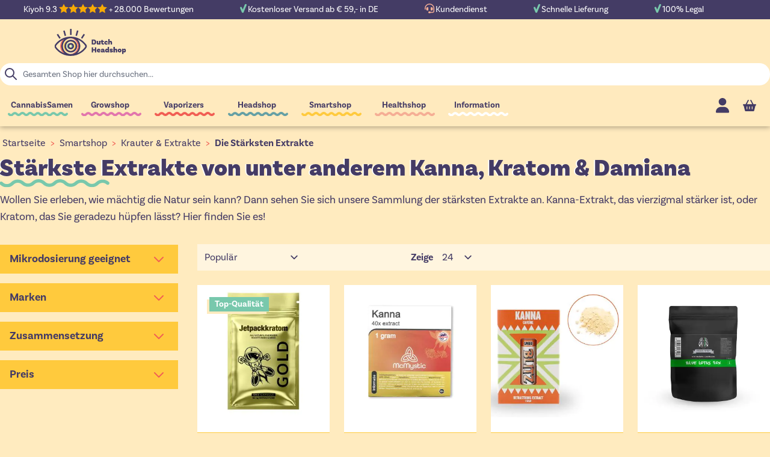

--- FILE ---
content_type: text/html; charset=UTF-8
request_url: https://www.dutch-headshop.at/smartshop/krauter-extrakte-smartdrugs/staerkste-extrakte
body_size: 103442
content:
<!doctype html>
<html lang="de-AT">
<head >
    <meta charset="utf-8"/>
<meta name="title" content="Kaufen Sie starke Extrakte aus z.B. Kanna, Kratom oder Damiana"/>
<meta name="description" content="Erleben Sie die Kraft der Natur mit dieser Auswahl an stärksten Pflanzenextrakten. Hochkonzentriertes Kratom, Kanna, Damiana und mehr!"/>
<meta name="robots" content="INDEX,FOLLOW"/>
<meta name="viewport" content="width=device-width, initial-scale=1"/>
<title>Kaufen Sie starke Extrakte aus z.B. Kanna, Kratom oder Damiana</title>
<link  rel="stylesheet" type="text/css"  media="all" href="https://www.dutch-headshop.at/static/version1766490194/frontend/DHSServices/HyvaDHS/de_DE/css/styles.min.css" />
<link  rel="stylesheet" type="text/css"  media="all" href="https://www.dutch-headshop.at/static/version1766490194/frontend/DHSServices/HyvaDHS/de_DE/Paynl_Payment/css/payFastCheckout.min.css" />
<link  rel="stylesheet" type="text/css"  media="all" href="https://www.dutch-headshop.at/static/version1766490194/frontend/DHSServices/HyvaDHS/de_DE/Magento_Theme/css/tabs.min.css" />
<link  rel="stylesheet" type="text/css"  media="all" href="https://www.dutch-headshop.at/static/version1766490194/frontend/DHSServices/HyvaDHS/de_DE/Magento_Theme/css/lite-yt.min.css" />
<link  rel="stylesheet" type="text/css"  media="all" href="https://www.dutch-headshop.at/static/version1766490194/frontend/DHSServices/HyvaDHS/de_DE/Hyva_MirasvitLayeredNavigation/css/lib/nouislider.min.css" />
<link  rel="stylesheet" type="text/css"  media="all" href="https://use.typekit.net/zso8amd.css" />
<script  type="text/javascript"  src="https://www.dutch-headshop.at/static/version1766490194/frontend/DHSServices/HyvaDHS/de_DE/Magento_Theme/js/lite-yt-embed.min.js"></script>
<script  type="text/javascript"  src="https://www.dutch-headshop.at/static/version1766490194/frontend/DHSServices/HyvaDHS/de_DE/Magento_Theme/js/tabs.min.js"></script>
<script  type="text/javascript"  src="https://www.dutch-headshop.at/static/version1766490194/frontend/DHSServices/HyvaDHS/de_DE/Hyva_MirasvitLayeredNavigation/js/lib/nouislider.min.js"></script>
<link  rel="canonical" href="https://www.dutch-headshop.at/smartshop/krauter-extrakte-smartdrugs/staerkste-extrakte" />
<link  rel="icon" type="image/x-icon" href="https://www.dutch-headshop.at/media/favicon/stores/19/favicon_1.gif" />
<link  rel="shortcut icon" type="image/x-icon" href="https://www.dutch-headshop.at/media/favicon/stores/19/favicon_1.gif" />
    <script type="application/ld+json">[{"@context":"https:\/\/schema.org","@type":"BreadcrumbList","itemListElement":[{"@type":"ListItem","position":1,"item":{"@id":"https:\/\/www.dutch-headshop.at\/","name":"Dutch-Headshop"}},{"@type":"ListItem","position":2,"item":{"@id":"https:\/\/www.dutch-headshop.at\/smartshop","name":"Smartshop"}},{"@type":"ListItem","position":3,"item":{"@id":"https:\/\/www.dutch-headshop.at\/smartshop\/krauter-extrakte-smartdrugs","name":"Krauter & Extrakte"}},{"@type":"ListItem","position":4,"item":{"@id":"https:\/\/www.dutch-headshop.at\/smartshop\/krauter-extrakte-smartdrugs\/staerkste-extrakte","name":"Die St\u00e4rksten Extrakte"}}]}]</script>
<script type="application/ld+json">[{"@context":"https:\/\/schema.org","@type":"Organization","url":"https:\/\/www.dutch-headshop.at\/","logo":"https:\/\/www.dutch-headshop.at\/media\/logo\/stores\/19\/dutch-headshop_logo_optimized.svg","contactPoint":[{"@type":"ContactPoint","telephone":"+31 (0)251 20 62 68","contactType":"customer service"}],"sameAs":["https:\/\/www.facebook.com\/DutchHeadshop"]}]</script><script type="application/ld+json">[{"@context":"https:\/\/schema.org","@type":"WebSite","url":"https:\/\/www.dutch-headshop.at\/","name":"Dutch-Headshop"}]</script><script>
    var BASE_URL = 'https://www.dutch-headshop.at/';
    var THEME_PATH = 'https://www.dutch-headshop.at/static/version1766490194/frontend/DHSServices/HyvaDHS/de_DE';
    var COOKIE_CONFIG = {
        "expires": null,
        "path": "\u002F",
        "domain": ".www.dutch\u002Dheadshop.at",
        "secure": true,
        "lifetime": "3600",
        "cookie_restriction_enabled": true    };
    var CURRENT_STORE_CODE = 'dhs_at';
    var CURRENT_WEBSITE_ID = '14';

    window.hyva = window.hyva || {}

    window.cookie_consent_groups = window.cookie_consent_groups || {}
    window.cookie_consent_groups['necessary'] = true;

    window.cookie_consent_config = window.cookie_consent_config || {};
    window.cookie_consent_config['necessary'] = [].concat(
        window.cookie_consent_config['necessary'] || [],
        [
            'user_allowed_save_cookie',
            'form_key',
            'mage-messages',
            'private_content_version',
            'mage-cache-sessid',
            'last_visited_store',
            'section_data_ids'
        ]
    );
</script>
<script>
    'use strict';
    (function( hyva, undefined ) {

        function lifetimeToExpires(options, defaults) {

            const lifetime = options.lifetime || defaults.lifetime;

            if (lifetime) {
                const date = new Date;
                date.setTime(date.getTime() + lifetime * 1000);
                return date;
            }

            return null;
        }

        function generateRandomString() {

            const allowedCharacters = '0123456789abcdefghijklmnopqrstuvwxyzABCDEFGHIJKLMNOPQRSTUVWXYZ',
                length = 16;

            let formKey = '',
                charactersLength = allowedCharacters.length;

            for (let i = 0; i < length; i++) {
                formKey += allowedCharacters[Math.round(Math.random() * (charactersLength - 1))]
            }

            return formKey;
        }

        const sessionCookieMarker = {noLifetime: true}

        const cookieTempStorage = {};

        const internalCookie = {
            get(name) {
                const v = document.cookie.match('(^|;) ?' + name + '=([^;]*)(;|$)');
                return v ? v[2] : null;
            },
            set(name, value, days, skipSetDomain) {
                let expires,
                    path,
                    domain,
                    secure,
                    samesite;

                const defaultCookieConfig = {
                    expires: null,
                    path: '/',
                    domain: null,
                    secure: false,
                    lifetime: null,
                    samesite: 'lax'
                };

                const cookieConfig = window.COOKIE_CONFIG || {};

                expires = days && days !== sessionCookieMarker
                    ? lifetimeToExpires({lifetime: 24 * 60 * 60 * days, expires: null}, defaultCookieConfig)
                    : lifetimeToExpires(window.COOKIE_CONFIG, defaultCookieConfig) || defaultCookieConfig.expires;

                path = cookieConfig.path || defaultCookieConfig.path;
                domain = !skipSetDomain && (cookieConfig.domain || defaultCookieConfig.domain);
                secure = cookieConfig.secure || defaultCookieConfig.secure;
                samesite = cookieConfig.samesite || defaultCookieConfig.samesite;

                document.cookie = name + "=" + encodeURIComponent(value) +
                    (expires && days !== sessionCookieMarker ? '; expires=' + expires.toGMTString() : '') +
                    (path ? '; path=' + path : '') +
                    (domain ? '; domain=' + domain : '') +
                    (secure ? '; secure' : '') +
                    (samesite ? '; samesite=' + samesite : 'lax');
            },
            isWebsiteAllowedToSaveCookie() {
                const allowedCookies = this.get('user_allowed_save_cookie');
                if (allowedCookies) {
                    const allowedWebsites = JSON.parse(unescape(allowedCookies));

                    return allowedWebsites[CURRENT_WEBSITE_ID] === 1;
                }
                return false;
            },
            getGroupByCookieName(name) {
                const cookieConsentConfig = window.cookie_consent_config || {};
                let group = null;
                for (let prop in cookieConsentConfig) {
                    if (!cookieConsentConfig.hasOwnProperty(prop)) continue;
                    if (cookieConsentConfig[prop].includes(name)) {
                        group = prop;
                        break;
                    }
                }
                return group;
            },
            isCookieAllowed(name) {
                const cookieGroup = this.getGroupByCookieName(name);
                return cookieGroup
                    ? window.cookie_consent_groups[cookieGroup]
                    : this.isWebsiteAllowedToSaveCookie();
            },
            saveTempStorageCookies() {
                for (const [name, data] of Object.entries(cookieTempStorage)) {
                    if (this.isCookieAllowed(name)) {
                        this.set(name, data['value'], data['days'], data['skipSetDomain']);
                        delete cookieTempStorage[name];
                    }
                }
            }
        };

        hyva.getCookie = (name) => {
            const cookieConfig = window.COOKIE_CONFIG || {};

            if (cookieConfig.cookie_restriction_enabled && ! internalCookie.isCookieAllowed(name)) {
                return cookieTempStorage[name] ? cookieTempStorage[name]['value'] : null;
            }

            return internalCookie.get(name);
        }

        hyva.setCookie = (name, value, days, skipSetDomain) => {
            const cookieConfig = window.COOKIE_CONFIG || {};

            if (cookieConfig.cookie_restriction_enabled && ! internalCookie.isCookieAllowed(name)) {
                cookieTempStorage[name] = {value, days, skipSetDomain};
                return;
            }
            return internalCookie.set(name, value, days, skipSetDomain);
        }


        hyva.setSessionCookie = (name, value, skipSetDomain) => {
            return hyva.setCookie(name, value, sessionCookieMarker, skipSetDomain)
        }

        hyva.getBrowserStorage = () => {
            const browserStorage = window.localStorage || window.sessionStorage;
            if (!browserStorage) {
                console.warn('Browser Storage is unavailable');
                return false;
            }
            try {
                browserStorage.setItem('storage_test', '1');
                browserStorage.removeItem('storage_test');
            } catch (error) {
                console.warn('Browser Storage is not accessible', error);
                return false;
            }
            return browserStorage;
        }

        hyva.postForm = (postParams) => {
            const form = document.createElement("form");

            let data = postParams.data;

            if (! postParams.skipUenc && ! data.uenc) {
                data.uenc = btoa(window.location.href);
            }
            form.method = "POST";
            form.action = postParams.action;

            Object.keys(postParams.data).map(key => {
                const field = document.createElement("input");
                field.type = 'hidden'
                field.value = postParams.data[key];
                field.name = key;
                form.appendChild(field);
            });

            const form_key = document.createElement("input");
            form_key.type = 'hidden';
            form_key.value = hyva.getFormKey();
            form_key.name="form_key";
            form.appendChild(form_key);

            document.body.appendChild(form);

            form.submit();
        }

        hyva.getFormKey = function () {
            let formKey = hyva.getCookie('form_key');

            if (!formKey) {
                formKey = generateRandomString();
                hyva.setCookie('form_key', formKey);
            }

            return formKey;
        }

        hyva.formatPrice = (value, showSign, options = {}) => {
            const groupSeparator = options.groupSeparator;
            const decimalSeparator = options.decimalSeparator
            delete options.groupSeparator;
            delete options.decimalSeparator;
            const formatter = new Intl.NumberFormat(
                'de\u002DDE',
                Object.assign({
                    style: 'currency',
                    currency: 'EUR',
                    signDisplay: showSign ? 'always' : 'auto'
                }, options)
            );
            return (typeof Intl.NumberFormat.prototype.formatToParts === 'function') ?
                formatter.formatToParts(value).map(({type, value}) => {
                    switch (type) {
                        case 'currency':
                            return '\u20AC' || value;
                        case 'minusSign':
                            return '- ';
                        case 'plusSign':
                            return '+ ';
                        case 'group':
                            return groupSeparator !== undefined ? groupSeparator : value;
                        case 'decimal':
                            return decimalSeparator !== undefined ? decimalSeparator : value;
                        default :
                            return value;
                    }
                }).reduce((string, part) => string + part) :
                formatter.format(value);
        }

        const formatStr = function (str, nStart) {
            const args = Array.from(arguments).slice(2);

            return str.replace(/(%+)([0-9]+)/g, (m, p, n) => {
                const idx = parseInt(n) - nStart;

                if (args[idx] === null || args[idx] === void 0) {
                    return m;
                }
                return p.length % 2
                    ? p.slice(0, -1).replace('%%', '%') + args[idx]
                    : p.replace('%%', '%') + n;
            })
        }

        hyva.str = function (string) {
            const args = Array.from(arguments);
            args.splice(1, 0, 1);

            return formatStr.apply(undefined, args);
        }

        hyva.strf = function () {
            const args = Array.from(arguments);
            args.splice(1, 0, 0);

            return formatStr.apply(undefined, args);
        }

        /**
         * Take a html string as `content` parameter and
         * extract an element from the DOM to replace in
         * the current page under the same selector,
         * defined by `targetSelector`
         */
        hyva.replaceDomElement = (targetSelector, content) => {
            // Parse the content and extract the DOM node using the `targetSelector`
            const parser = new DOMParser();
            const doc = parser.parseFromString(content, 'text/html');
            const contentNode = doc.querySelector(targetSelector);

            // Bail if content or target can't be found
            if (!contentNode || !document.querySelector(targetSelector)) {
                return;
            }

                        hyva.activateScripts(contentNode);
            
            // Replace the old DOM node with the new content
            document.querySelector(targetSelector).replaceWith(contentNode);

            // Reload customerSectionData and display cookie-messages if present
            window.dispatchEvent(new CustomEvent("reload-customer-section-data"));
            hyva.initMessages();
        }

        hyva.removeScripts = (contentNode) => {
            const scripts = contentNode.getElementsByTagName('script');
            for (let i = 0; i < scripts.length; i++) {
                scripts[i].parentNode.removeChild(scripts[i]);
            }
            const templates = contentNode.getElementsByTagName('template');
            for (let i = 0; i < templates.length; i++) {
                const container = document.createElement('div');
                container.innerHTML = templates[i].innerHTML;
                hyva.removeScripts(container);
                templates[i].innerHTML = container.innerHTML;
            }
        }

        hyva.activateScripts = (contentNode) => {
            // Create new array from HTMLCollection to avoid mutation of collection while manipulating the DOM.
            const scripts = Array.from(contentNode.getElementsByTagName('script'));

            // Iterate over all script tags to duplicate+inject each into the head
            for (const original of scripts) {
                const script = document.createElement('script');
                original.type && (script.type = original.type);
                script.innerHTML = original.innerHTML;

                // Remove the original (non-executing) script from the contentNode
                original.parentNode.removeChild(original)

                // Add script to head
                document.head.appendChild(script);
            }

            return contentNode;
        }

        const replace = {['+']: '-', ['/']: '_', ['=']: ','};
        hyva.getUenc = () => btoa(window.location.href).replace(/[+/=]/g, match => replace[match]);

        let currentTrap;

        const focusableElements = (rootElement) => {
            const selector = 'button, [href], input, select, textarea, details, [tabindex]:not([tabindex="-1"]';
            return Array.from(rootElement.querySelectorAll(selector))
                .filter(el => {
                    return el.style.display !== 'none'
                        && !el.disabled
                        && el.tabIndex !== -1
                        && (el.offsetWidth || el.offsetHeight || el.getClientRects().length)
                })
        }

        const focusTrap = (e) => {
            const isTabPressed = e.key === 'Tab' || e.keyCode === 9;
            if (!isTabPressed) return;

            const focusable = focusableElements(currentTrap)
            const firstFocusableElement = focusable[0]
            const lastFocusableElement = focusable[focusable.length - 1]

            e.shiftKey
                ? document.activeElement === firstFocusableElement && (lastFocusableElement.focus(), e.preventDefault())
                : document.activeElement === lastFocusableElement && (firstFocusableElement.focus(), e.preventDefault())
        };

        hyva.releaseFocus = (rootElement) => {
            if (currentTrap && (!rootElement || rootElement === currentTrap)) {
                currentTrap.removeEventListener('keydown', focusTrap)
                currentTrap = null
            }
        }
        hyva.trapFocus = (rootElement) => {
            if (!rootElement) return;
            hyva.releaseFocus()
            currentTrap = rootElement
            rootElement.addEventListener('keydown', focusTrap)
            const firstElement = focusableElements(rootElement)[0]
            firstElement && firstElement.focus()
        }

        hyva.safeParseNumber = (rawValue) => {
            const number = rawValue ? parseFloat(rawValue) : null;

            return Array.isArray(number) || isNaN(number) ? rawValue : number;
        }

        const toCamelCase = s => s.split('_').map(word => word.charAt(0).toUpperCase() + word.slice(1)).join('');
        hyva.createBooleanObject = (name, value = false, additionalMethods = {}) => {

            const camelCase = toCamelCase(name);
            const key = '__hyva_bool_' + name

            return new Proxy(Object.assign(
                additionalMethods,
                {
                    [key]: !!value,
                    [name]() {return !!this[key]},
                    ['!' + name]() {return !this[key]}, // @deprecated This does not work with non-CSP Alpine
                    ['not' + camelCase]() {return !this[key]},
                    ['toggle' + camelCase]() {this[key] = !this[key]},
                    [`set${camelCase}True`]() {this[key] = true},
                    [`set${camelCase}False`]() {this[key] = false},
                }
            ), {
                set(target, prop, value) {
                    return prop === name
                        ? (target[key] = !!value)
                        : Reflect.set(...arguments);
                }
            })
        }

                hyva.alpineInitialized = (fn) => window.addEventListener('alpine:initialized', fn, {once: true})
        window.addEventListener('alpine:init', () => Alpine.data('{}', () => ({})), {once: true});
                window.addEventListener('user-allowed-save-cookie', () => internalCookie.saveTempStorageCookies())

    }( window.hyva = window.hyva || {} ));
</script>
<script>
    if (!window.IntersectionObserver) {
        window.IntersectionObserver = function (callback) {
            this.observe = el => el && callback(this.takeRecords());
            this.takeRecords = () => [{isIntersecting: true, intersectionRatio: 1}];
            this.disconnect = () => {};
            this.unobserve = () => {};
        }
    }
</script>
    <style>.mst-nav__horizontal-bar {display:none}.mst-nav__label .mst-nav__label-item._highlight a{color: #ff5501;}.navigation-horizontal .block-actions.filter-actions {display: none;} /* Display filters rules - begin */.sidebar [x-data='initLayeredNavigation()'] .block-title {display:flex;}.sidebar [data-nav-position=horizontal] {display:none;}/* Display filters rules - end */</style>

<style>
    [x-data="initLayeredNavigation()"] .count {
        float: right;
    }

    [x-data="initLayeredNavigation()"] .filter-count-label {
        padding-left: 5px;
    }

    .mst-nav__label .mst-nav__label-item__label {
        padding-right: 1rem;
    }

    .mst-nav__label-item {
        line-height: 1.5rem;
        padding-top: 0.25rem;
        padding-bottom: 0.25rem;
    }

    .mst-nav__label-item:hover {
        cursor: pointer;
    }

    .mst-nav__label-item *:hover {
        cursor: pointer;
    }

    .mst-nav__label-item a {
        display: flex;
        align-items: center;
    }

    .mst-nav__label-item a label {
        margin-left: .5rem;
        display: flex;
        justify-content: space-between;
        align-items: center;
        flex-grow: 1;
    }

    .mst-nav__horizontal-bar .block-title {
        display: none;
    }

    .mst-nav__horizontal-bar>[x-data="initLayeredNavigation()"] {
        margin: 0;
    }

    .mst-nav__horizontal-bar .block-content {
        display: flex;
        flex-wrap: wrap;
    }

    .mst-nav__horizontal-bar .block-content .filter-option {
        margin: .5rem;
        position: relative;
    }
    .mst-nav__horizontal-bar .filter-options-title {
        padding-bottom: 0!important;
        border-bottom: none;
    }

    .mst-nav__horizontal-bar .block-content .filter-option .title {
        margin: 0 .5rem;
    }

    .mst-nav__horizontal-bar .block-content .filter-options-content {
        position: absolute;
        width: max-content;
        background-color: #fff;
        padding: 1rem;
        left: 0;
        margin-top: 1rem;
        box-shadow: 0 1px 3px 0 rgba(0, 0, 0, 0.1), 0 1px 2px 0 rgba(0, 0, 0, 0.06);
        z-index: 1;
    }

    .mst-nav__horizontal-bar .block-content .mst-nav__search-suggestion {
        max-height: 600px;
        overflow-y: auto;
    }

    .mst-nav__horizontal-bar .block-content .mst-nav__search-suggestion .filter-options-content {
        position: relative;
        width: 100%;
        padding: 0;
        box-shadow: none;
    }

    .mst-nav__sizeLimiter {
        cursor: pointer;
        color: #443C65;
    }

    .mst-nav__slider-slider {
        height: 4px!important;
    }

    .mst-nav__slider-slider .noUi-handle {
        width: 20px !important;
        right: -10px !important;
        height: 20px !important;
        top: -8px !important;
        border-radius: 50%;
        border: 3px solid black;
        box-shadow: none!important;
        background: white!important;
    }
    .mst-nav__slider-slider .noUi-connect {
        background-color: black;
    }
    .noUi-handle::before {
        content: none!important;
    }
    .mst-nav__slider-text {
        font-size: 1.125rem;
        line-height: 1.75rem;
        font-weight: 600;
        color: #443C65;
        padding-top: 0!important;
    }


    .mst-nav__slider-from-to input {
        width: 30%;
        padding: 0.25rem 0.125rem;
    }

    .mst-nav__slider-from-to button {
        margin-left: 0.5rem;
        padding: 0.375rem 0.75rem;
    }

    .mst-nav__search-suggestion .mst-nav__alphabetical {
        display:none!important;
    }

    .mst-nav__alphabetical {
        margin:    0 -2px 5px -2px;
        display:   flex;
        flex-wrap: wrap;
    }

    .mst-nav__alphabetical span {
        cursor:          pointer;
        display:         flex;
        align-items:     center;
        justify-content: center;
        color:           #006bb4;
        padding:         4px;
        text-decoration: none;
    }

    .mst-nav__alphabetical span:hover {
        text-decoration: underline;
    }

    .mst-nav__alphabetical span.hidden {
        display: none!important;
    }

    .mst-nav__alphabetical span._checked {
        color:           #949494;
        text-decoration: none;
        display:         flex!important;
    }

    [data-element="filter"][data-hidden=true],
    [data-element="filter"][data-search-hidden=true],
    [data-element="filter"][data-letter-hidden=true] {
        display: none !important;
    }

    @media screen and (max-width: 767px){
        .mst-nav__horizontal-bar .block {
            padding: 0;
        }

        .mst-nav__horizontal-bar .block-content {
            padding: 0;
            position: relative;
        }

        .mst-nav__horizontal-bar .block-content .filter-option,
        .mst-nav__horizontal-bar .block-content .filter-current {
            margin: .125rem;
            position: static;
        }

        .mst-nav__horizontal-bar .block-content .filter-options-content {
            width: auto;
            right: .125rem;
            left: .125rem;
        }
    }
</style>


<link rel="alternate" hreflang="de-AT" href="https://www.dutch-headshop.at/smartshop/krauter-extrakte-smartdrugs/staerkste-extrakte" />
<link rel="alternate" hreflang="nl-BE" href="https://www.dutch-headshop.be/smartshop/kruiden-extracten-smartdrugs/sterkste-extracten" />
<link rel="alternate" hreflang="de" href="https://www.dutch-headshop.de/smartshop/krauter-extrakte-smartdrugs/staerkste-extrakte" />
<link rel="alternate" hreflang="en" href="https://www.dutch-headshop.eu/smartshop/herbs-extracts-smartdrugs/strongest-extracts" />
<link rel="alternate" hreflang="fr" href="https://www.dutch-headshop.fr/smartshop/herbes-extraits-smartdrugs/extraits-les-plus-forts" />
<link rel="alternate" hreflang="nl-NL" href="https://www.dutch-headshop.nl/smartshop/kruiden-extracten-smartdrugs/sterkste-extracten" />
<link rel="alternate" hreflang="x-default" href="https://www.dutch-headshop.eu/smartshop/herbs-extracts-smartdrugs/strongest-extracts" /></head>
<body id="html-body" class="page-with-filter page-products categorypath-smartshop-krauter-extrakte-smartdrugs-staerkste-extrakte category-staerkste-extrakte mst-nav__theme-hyva-reset mst-nav__theme-hyva-default mst-nav__theme-dhsservices-hyvadhs catalog-category-view page-layout-2columns-left">


<script>
    window.fastCheckoutMinicart = false;
    window.fastCheckoutModalEnabled = true;
</script><input name="form_key" type="hidden" value="t6HCZkvYjXXkyT8l" />
    <noscript>
        <section class="message global noscript border-b-2 border-blue-500 bg-blue-50 shadow-none m-0 px-0 rounded-none font-normal">
            <div class="container text-center">
                <p>
                    <strong>JavaScript scheint in Ihrem Browser deaktiviert zu sein.</strong>
                    <span>
                        Um unsere Website in bester Weise zu erfahren, aktivieren Sie Javascript in Ihrem Browser.                    </span>
                </p>
            </div>
        </section>
    </noscript>


<script>
    document.body.addEventListener('touchstart', () => {}, {passive: true})
</script>

<script>
    function initCookieBanner() {
        const isUserAllowedSaveCookieName = 'user_allowed_save_cookie';
        const currentWebsiteId = 14;

        const isAllowedSaveCookie = () => {
            const allowedCookies = hyva.getCookie(isUserAllowedSaveCookieName);
            const allowedCookieWebsites = allowedCookies
                ? JSON.parse(unescape(allowedCookies))
                : [];

            return allowedCookieWebsites[currentWebsiteId] !== undefined
                ? !! allowedCookieWebsites[currentWebsiteId]
                : false;
        };

        return {
            showCookieBanner: false,
            cookieName: isUserAllowedSaveCookieName,
            cookieValue: '{"14":1}',
            cookieLifetime: '31536000',
            noCookiesUrl: 'https\u003A\u002F\u002Fwww.dutch\u002Dheadshop.at\u002Fcookie\u002Findex\u002FnoCookies\u002F',

            checkAcceptCookies() {
                this.showCookieBanner = ! isAllowedSaveCookie();
            },
            setAcceptCookies() {
                const cookieExpires = this.cookieLifetime /  60 / 60 / 24;
                hyva.setCookie(this.cookieName, this.cookieValue, cookieExpires);
                if (!hyva.getCookie(this.cookieName)) {
                    window.location.href = this.noCookiesUrl;
                } else {
                    window.dispatchEvent(new CustomEvent('user-allowed-save-cookie'));
                }
            }
        }
    }
</script>
<!-- Cookie Notice Config DHSServices -->
<script>
    const cookieName = 'user_allowed_save_cookie';
    const cookieValue = '{"14":1}';
    const cookieLifetime = '31536000';
    const noCookiesUrl = 'https\u003A\u002F\u002Fwww.dutch\u002Dheadshop.at\u002Fcookie\u002Findex\u002FnoCookies\u002F';

    function setCookie() {
        const cookieSet = hyva.getCookie(cookieName);
        if (!cookieSet) {
            const cookieExpires = cookieLifetime / 60 / 60 / 24;
            hyva.setCookie(cookieName, cookieValue, cookieExpires);
            if (!hyva.getCookie(cookieName)) {
                window.location.href = noCookiesUrl;
            } else {
                window.dispatchEvent(new CustomEvent('user-allowed-save-cookie'));
            }
            document.getElementById('notice-cookie-block').style.display = 'none';
                            window.removeEventListener('scroll', scrollAcceptCookie);
                        const cookieSetPost = hyva.getCookie(cookieName);
        }
    }

    const cookieSet = hyva.getCookie(cookieName);
    if (!cookieSet) {
        // accept cookies after time
                    $timeoutDelay = '30' * 1000;
            setTimeout(function() {
                setCookie();
            }, $timeoutDelay);
                // accept cookies after scroll
                    $scrollHeight = '200';
            window.addEventListener('scroll', scrollAcceptCookie);
            function scrollAcceptCookie() {
                if (window.pageYOffset > $scrollHeight && !cookieSet) {
                    setCookie();
                }
            }
                // accept cookies after page change
                    const beforeUnloadListener = (event) => {
                //event.preventDefault();
                setCookie();
            };
            window.addEventListener('beforeunload', beforeUnloadListener, {capture: true});
            }
</script>
<!-- Cookie Notice Config DHSServices -->
<section id="notice-cookie-block"
         x-data="initCookieBanner();"
         @private-content-loaded.window="checkAcceptCookies()"
>
    <template x-if="showCookieBanner">
        <div role="dialog"
             aria-modal="true"
             class="container fixed py-0 right-0 bottom-0 z-30 max-w-full bg-DHS-yellow-dark px-1 sm:px-2"
        >
            <button @click="setAcceptCookies(); showCookieBanner = false;" aria-label="Close panel" class="absolute right-0 top-0 p-0 md:p-2">
                <svg xmlns="http://www.w3.org/2000/svg" fill="none" viewBox="0 0 24 24" stroke-width="2" stroke="currentColor" width="24" height="24" role="img">
  <path stroke-linecap="round" stroke-linejoin="round" d="M6 18L18 6M6 6l12 12"/>
<title>x</title></svg>
            </button>

            <div class="p-1 pr-2">
                <div class="flex">
                    <div class="flex flex-wrap">
                        <div class="w-full md:w-3/4 lg:w-4/5 xl:w-auto text-xs md:text-sm my-auto">
                            <p class="text-xs md:text-sm leading-4 text-DHS-blue-dark">
                                <span class="font-semibold text-DHS-blue-dark">
                                    Wir verwenden Cookies, um Ihre Erfahrungen besser machen.                                </span>
                                <span>
                                    Um der neuen e-Privacy-Richtlinie zu entsprechen, müssen wir um Ihre Zustimmung bitten, die Cookies zu setzen.                                </span>
                                <a href="https://www.dutch-headshop.at/datenschutzrichtlinie" class="underline text-DHS-blue-dark">Lesen Sie unsere Politik</a>
                                <button @click="setAcceptCookies(); showCookieBanner = false" id="btn-cookie-allow" class="btn btn-primary bg-DHS-blue-dark text-white inline md:hidden px-1 py-1 text-xs">
                                    Cookies setzen                                </button>
                            </p>
                        </div>
                        <div class="hidden md:block md:w-1/4 lg:w-1/5 xl:w-auto text-sm my-auto xl:ml-2">
                            <button @click="setAcceptCookies(); showCookieBanner = false" id="btn-cookie-allow" class="btn btn-primary bg-DHS-blue-dark text-white px-2 py-1 text-sm">
                                Cookies setzen                            </button>
                        </div>
                    </div>
                </div>
            </div>
        </div>
    </template>
</section>

<script>
    function getMstNavConfig() {
        return {
            clearUrl: 'https://www.dutch-headshop.at/smartshop/krauter-extrakte-smartdrugs/staerkste-extrakte',

            isAjax: function () {
                return 0;
            },

            isInstantMode: function () {
                return 0;
            },

            isConfirmationMode: function () {
                var isConfirmationMode = 0;
                var isConfirmOnMobile  = 0;
                var modeSwitchBreakpoint = 768;

                return isConfirmationMode
                    || (isConfirmOnMobile && window.innerWidth <= modeSwitchBreakpoint);
            },

            isConfirmOnMobile: function () {
                return 0;
            },

            getModeSwitchBreakpoint: function () {
                return 768;
            },

            isSeoFilterEnabled: function () {
                return 0;
            },

            isHighlightEnabled: function () {
                return 0;
            },

            getFriendlyClearUrl: function () {
                return 'https://www.dutch-headshop.at/smartshop/krauter-extrakte-smartdrugs/staerkste-extrakte';
            },

            getAjaxCallEvent: function () {
                return 'mst-nav__ajax-call';
            },

            getAjaxProductListWrapperId: function () {
                return '#m-navigation-product-list-wrapper';
            },

            isSearchFilterFulltext: function () {
                return 1;
            },

            isSearchFilterOptions: function () {
                return 1;
            },

            isFilterClearBlockInOneRow: function () {
                return 0            },

            getClearUrl: function () {
                return this.clearUrl;
            },

            getOverlayUrl: function () {
                return 'https://www.dutch-headshop.at/static/version1766490194/frontend/DHSServices/HyvaDHS/de_DE/Mirasvit_LayeredNavigation/images/ajax_loading.gif'
            },

            isHorizontalByDefault: function () {
                return false;
            },

            // trustpilot compatibility
            loadTrustpilotWidget: function () {
                if(window.Trustpilot) {
                    let trustboxes = document.querySelectorAll(this.getAjaxProductListWrapperId() + ' .trustpilot-widget');
                    if(trustboxes.length !== 0) {
                        trustboxes.forEach((trustbox) => {
                            window.Trustpilot.loadFromElement(trustbox);
                        });
                    }
                }
            },

            // yotpo compatibility
            loadYotpoWidget: function () {
                if(window.yotpo){
                    window.yotpo.initWidgets();
                }
            },

            // lipscore compatibility
            loadLipscoreWidgets: function () {
                if(window.lipscore) {
                    window.lipscore.initWidgets();
                }
            },


            load3rdPartyReviewWidgets: function () {
                this.loadTrustpilotWidget();
                this.loadYotpoWidget();
                this.loadLipscoreWidgets();
            },

            isScrollToTopEnabled: function () {
                return 1;
            },

            isStickySidebarEnabled: function () {
                return 0;
            },

            isPreCalculationEnabled: function () {
                return 0;
            }

        }
    }

    const mstNavCache = (() => {
        return {
            cache: [],

            getCacheId: function (key) {
                return JSON.stringify(key);
            },

            getData: function (key) {
                let cacheId = this.getCacheId(key);
                return this.cache[cacheId];
            },

            setData: function (key, data) {
                let cacheId = this.getCacheId(key);
                this.cache[cacheId] = data;
            }
        }
    })();
</script>

<script>
    function handleFiltersNavPositions() {
        var filtersConfig = {"category_ids":"sidebar","vape_acc_model":"sidebar","weight_net":"sidebar","shroom_species":"sidebar","shroom_duration":"sidebar","shroom_strain":"sidebar","shroom_kitvolume":"sidebar","shroom_onset":"sidebar","shroom_lineage":"sidebar","shroom_potency":"sidebar","shroom_growexperience":"sidebar","shroom_effect":"sidebar","plant_bio":"sidebar","kratom_vein":"sidebar","kratom_herkomst":"sidebar","shroom_microdose":"sidebar","light_power":"sidebar","light_efficacy":"sidebar","light_ppf":"sidebar","light_surface":"sidebar","light_leds":"sidebar","light_spectrum":"sidebar","light_length":"sidebar","light_width":"sidebar","light_weight":"sidebar","light_plants":"sidebar","tent_surface":"sidebar","tent_length":"sidebar","tent_width":"sidebar","tent_height":"sidebar","tent_volume":"sidebar","tent_vents":"sidebar","tent_material_in":"sidebar","tent_capacity":"sidebar","ventillation_flow":"sidebar","ventillation_rpm":"sidebar","ventillation_spl":"sidebar","ventillation_size":"sidebar","ventillation_power":"sidebar","ventillation_thermostat":"sidebar","ventillation_ducting":"sidebar","brand":"sidebar","fan_size":"sidebar","fan_power":"sidebar","fan_variation":"sidebar","irrigation_type":"sidebar","irrigation_volume":"sidebar","irrigation_potsize":"sidebar","irrigation_power":"sidebar","irrigation_flow":"sidebar","irrigation_nozzles":"sidebar","irrigation_hoselength":"sidebar","irrigation_hosediameter":"sidebar","tent_material_out":"sidebar","ventillation_speed":"sidebar","portable_desktop":"sidebar","method":"sidebar","materiaal":"sidebar","precisie":"sidebar","weegschaal_capaciteit":"sidebar","type_cbd":"sidebar","percentage_cbd_wietolie":"sidebar","opslagmethode":"sidebar","vloei_formaat":"sidebar","grinderdelen":"sidebar","geschikt_voor":"sidebar","supplementen_dvs":"sidebar","waterpijp_materiaal":"sidebar","bong_geschikt_voor_nieuw":"sidebar","bong_hoogte":"sidebar","temperature":"sidebar","bong_diameter":"sidebar","thc":"sidebar","plant_autoflower":"sidebar","vape_temperatuur_hoog":"sidebar","bong_ice":"sidebar","plant_thc_gemiddeld":"sidebar","vape_temperatuur_laag":"sidebar","bong_percolator":"sidebar","percentage_cbd":"sidebar","thc_cbd_ratio":"sidebar","plant_cbd_gemiddeld":"sidebar","vape_sessies_acculading":"sidebar","bong_grind_fitting":"sidebar","samenstelling":"sidebar","cupwinners":"sidebar","vape_opwarmtijd":"sidebar","bong_kickhole":"sidebar","plant_geur":"sidebar","vape_inhoud_oven":"sidebar","bong_life_off_bowl":"sidebar","vloei_cones_filterlengte":"sidebar","vape_airflow":"sidebar","smaak":"sidebar","familie_wiet":"sidebar","plant_flowering":"sidebar","shisha_of_bong":"sidebar","vloei_cones_ongebleekt":"sidebar","vape_materiaal_oven":"sidebar","plant_seed_harvest":"sidebar","inhale":"sidebar","plant_type":"sidebar","vape_smartphoneapp":"sidebar","plant_locatie_kweek":"sidebar","plant_harvest":"sidebar","autoswitch":"sidebar","plant_opbrengst":"sidebar","plant_maxopbrengst_binnen":"sidebar","plant_opbrengst_buiten":"sidebar","plant_hoogte_maximaal":"sidebar","producttype":"sidebar","plant_effects":"sidebar","plant_feature":"sidebar","color":"sidebar","price":"sidebar","bio":"sidebar","vegan":"sidebar"};

        document.querySelectorAll('.sidebar template').forEach(function (filterOptionsTemplate) {
            var filterItem = filterOptionsTemplate.content.querySelector('[data-mst-nav-filter]');

            if (!filterItem || filterItem == undefined) {
                return;
            }

            var attributeCode = filterItem.getAttribute('data-mst-nav-filter').replace(/A\d{6}A/, '');

            if (filtersConfig.hasOwnProperty(attributeCode)) {
                filterOptionsTemplate.closest('.filter-option').setAttribute('data-nav-position', filtersConfig[attributeCode]);
            }
        }.bind(this))
    }

    document.addEventListener('DOMContentLoaded', handleFiltersNavPositions);
</script>

<script>
    function getContentUpdater() {
        return {
            config: getMstNavConfig(),

            leftnavUpdate: function (leftnav) {

                if (this.config.isPreCalculationEnabled()) {
                    updateFilterState();
                }
                let sidebarExists = true;
                // for chrome translation
                leftnav = leftnav.replace(/aria-label=\"(.*?)\"/, '');
                let navigation = document.querySelector('.sidebar.sidebar-main .block.filter, .sidebar.sidebar-main .block.filter, .sidebar.sidebar-main .block-content');

                // compatibility with 1-column layout
                if(!navigation) {
                    navigation = document.querySelector('.column.main .block.filter, .column.main .block.filter, .column.main .block-content');
                    sidebarExists = false
                }

                if (leftnav) {
                    const el = navigation.parentElement;

                    el.outerHTML = this.renderJSFromContent(leftnav);

                    const scriptsSelector = sidebarExists ? '.sidebar.sidebar-main script' : '.column.main script';
                    /* remove duplicated scripts */
                    document.querySelectorAll(scriptsSelector)
                        .forEach(function (scriptEl) {
                            if (scriptEl.innerHTML.indexOf('expandFilters') >= 0) {
                                scriptEl.remove();
                            }
                        });

                    if (this.config.isStickySidebarEnabled()) {
                        initStickySidebar()
                    }
                    expandFilters();
                }
            },

            productsUpdate: function (products) {
                if (products) {

                    /* CM DEV-1920 Fix to update form key after getting cached products from server */
                    form_key = hyva.getFormKey();
                    products = products.replace(/<input name=\"form_key\"(.*?)\>/g, '<input name="form_key" type="hidden" value="'+form_key+'">');
                    /* CM DEV-1920 End */

                    this.triggerUpdate(this.config.getAjaxProductListWrapperId(), products);

                    // re-init ajax toolbar
                    let toolbars = document.querySelector(this.config.getAjaxProductListWrapperId())
                        .querySelectorAll('.toolbar.toolbar-products');

                    toolbars.forEach(function (toolbar) {
                        let xData = toolbar.getAttribute('x-data');
                        xData = '{...' + xData + ', ...initAjaxToolbar()}';

                        toolbar.setAttribute('x-data', xData);
                    });

                    // re-init ajax pager
                    let pagerItems = document.querySelector(this.config.getAjaxProductListWrapperId())
                        .querySelectorAll('.toolbar.toolbar-products .pages-items a');

                    pagerItems.forEach(function (item) {
                        item.addEventListener('click', function (e) {
                            e.preventDefault();

                            initApplier().apply(item.href);
                        });
                    });

                    // third-party review widgets compatibility
                    this.config.load3rdPartyReviewWidgets();


                    // update form_key cookie after products update
                    const formKeyElem = document.querySelector('form.product_addtocart_form input[name="form_key"]');

                    if (formKeyElem && formKeyElem.value) {
                        hyva.setCookie('form_key', formKeyElem.value);
                    }
                }
            },

            pageTitleUpdate: function (pageTitle) {
                /*this.triggerUpdate('.page-title', pageTitle, '.page-title-wrapper');*/
            },

            breadcrumbsUpdate: function (breadcrumbs) {
                this.triggerUpdate('.wrapper-breadcrums, .breadcrumbs', breadcrumbs);
            },

            updateCategoryViewData: function (categoryViewData) {
                if (categoryViewData === '') {
                    return
                }

                if (document.querySelectorAll(".category-view").length === 0) {
                    const el = document.createElement("div");
                    el.classList.add('category-view');

                    document.querySelector('.page.messages').parentNode.insertBefore(el, document.querySelector('.page.messages'));
                } else {
                    document.querySelector(".category-view").outerHtml = categoryViewData;
                }
            },

            updateQuickNavigation: function (quickNavigation) {
                this.triggerUpdate(".mst-quick-nav__filterList", quickNavigation);
            },

            horizontalNavigationUpdate: function (horizontalNav, isHorizontalByDefault) {
                const horizontalNavigation = '.mst-nav__horizontal-bar';

                if (horizontalNav) {
                    if (isHorizontalByDefault == 1) {
                        $("#layered-filter-block").remove();
                    }

                    if (!document.querySelectorAll(horizontalNavigation).length) {
                        let horNavEl = document.createElement('DIV');
                        horNavEl.classList.add('mst-nav__horizontal-bar');

                        if (document.querySelectorAll('[data-element="quick-navigation"]').length) {
                            document.querySelector('[data-element="quick-navigation"]').after(horNavEl);
                        } else {
                            document.querySelector('.column.main').prepend(horNavEl);
                        }
                    }

                    this.triggerUpdate(horizontalNavigation, horizontalNav);
                }
            },

            updateUrlPath: function (targetUrl) {
                targetUrl.replace('&amp;', '&');
                targetUrl.replace('%2C', ',');

                window.mNavigationAjaxscrollCompatibility = 'true';
                window.location = targetUrl;
            },

            updateInstantlyMode: function (data, isHorizontalByDefault) {
                document.querySelector('#mst-ajax-nav-script-container').innerText = '';

                if (data['ajaxscroll'] == 'true') {
                    this.updateUrlPath(data.url);
                }

                this.leftnavUpdate(data['leftnav']);
                this.horizontalNavigationUpdate(data['horizontalBar'], isHorizontalByDefault);
                this.productsUpdate(data['products']);
                this.pageTitleUpdate(data['pageTitle']);
                this.breadcrumbsUpdate(data['breadcrumbs']);
                this.updateCategoryViewData(data['categoryViewData']);
                this.updateQuickNavigation(data['quickNavigation']);
            },

            triggerUpdate: function (selector, content, closest = false) {
                if (!document.querySelectorAll(selector).length) {
                    return;
                }

                let insertTarget = document.querySelector(selector);

                if (closest) {
                    insertTarget = insertTarget.closest(closest);
                }

                insertTarget.outerHTML = this.renderJSFromContent(content);
            },

            renderJSFromContent: function (content) {
                const scriptBeginTag = '<script';
                const scriptEndTag = '</scr' + 'ipt>';

                let startIndex = 0;
                let scripts = [];

                while (content.indexOf(scriptBeginTag, startIndex) >= 0) {
                    const scriptStartPos = content.indexOf(scriptBeginTag, startIndex);
                    const scriptEndPos = content.indexOf(scriptEndTag, startIndex) + 9;

                    scripts.push(content.slice(scriptStartPos, scriptEndPos));

                    startIndex = scriptEndPos;
                }

                if (!scripts.length) {
                    return content;
                }

                scripts.forEach(function (script) {
                    content.replace(script, '');

                    let scriptContent = '';

                    if (script.indexOf('magento-init') < 0) {
                        scriptContent = script.replace(/<script([^>]*)>/m, '')
                            .replace(scriptEndTag, '');
                    }

                    let scriptElement = document.createElement('script');
                    scriptElement.innerHTML = scriptContent;

                    document.querySelector('#mst-ajax-nav-script-container').appendChild(scriptElement);
                });

                return content;
            }
        }
    }
</script>

<div id="mst-ajax-nav-script-container"></div>


<script>
    function initPaging() {
        return {
            nextBtn:          null,
            prevBtn:          null,
            isActive:         false,
            excludeHeight:    null,
            dataPageAttr:     'scroll-page',
            currLimit:        null,
            modeSwitched:     false,
            maxLoadedPageNum: 0,
            minLoadedPageNum: 1000,
            progressBar:      null,
            loadedPages:      1,
            updateTimeout:    null,

            modes: {
                infinite:        '_initInfiniteMode',
                button:          '_initButtonMode',
                infinite_button: '_initInfiniteButtonMode',
                button_infinite: '_initButtonInfiniteMode',
                button_default: '_initButtonDefaultMode'
            },

            mode:         'button',
            pageLimit:    0,
            moreBtnClass: 'mst-scroll__button', // "load more" buttons class
            postCatalogHeightSelectors: [
                '.main .products ~ .block-static-block',
                '.page-footer',
                '.page-bottom'
            ],
            // elements that should be hidden
            hide:                       [
                '.pages',
                '.toolbar-amount'
            ],
            // initial info
            factor:       0.95, // factor for loading next page when scrolling down in infinite mode
            pageParam:    'p',
            pageNum:      1,
            initPageNum:  1,
            prevPageNum:  null,
            nextPageNum:  null,
            lastPageNum:  null,
            loadPrevText: 'Load Previous Page',
            loadNextText: 'Load More',
            progressBarEnabled: 0,
            progressBarText:    'Loaded %loaded% of %total% items',
            itemsTotal:         100000,
            itemsLimit:         12,
            initScrollTrigger:  false,

            productListSelector: '.products.product-grid, .products.products-grid, .products.product-list, .products.products-list',

            config: getMstNavConfig(),

            updateData: function(data) {
                for (let key in data) {
                    this[key] = data[key];
                }

                return this;
            },

            $el: function () {
                return document.querySelector(this.productListSelector);
            },

            initAjaxScroll: function () {
                // scroll is active only when catalog has more than 1 page
                this.isActive = this.nextPageNum || this.prevPageNum || false;

                // set initial page number to product list
                this.$el().setAttribute('data-' + this.dataPageAttr, this.pageNum);

                // hide default DOM elements such as pagination
                this._hideElements();

                // init scroll widget in chosen mode
                this[this.modes[this.mode]]();

                this._bind();

                this.loadedPages = 1;

                this.progressBar = this._createProgressBar();

                this._updateLabels(this);
            },

            _destroy: function () {
                this.isActive = false;
                // this = null;
            },

            /**
             * Bind scroll event and load products when window is scrolled down.
             */

            _initInfiniteMode: function () {
                if(!this.initScrollTrigger){
                    this._initScroll();
                    this.initScrollTrigger = true;
                }

                // init button for previous page
                if (this.prevPageNum) {
                    this.prevBtn = this._createButton(this.loadPrevText, this.prevPageNum, 'insertBefore');
                    this.progressBar = this._createProgressBar();
                }
            },

            _initScroll: function () {
                var onPause = false;

                window.addEventListener('scroll', function () {
                    var scrollTop = window.scrollY;

                    if (scrollTop >= this._calculateHeightDiff() && !onPause && this.nextPageNum) {
                        this.currLimit--;

                        // stop processing infinite scroll when page limit reached
                        if (this.mode === 'infinite_button' && this.currLimit < 0) {
                            this.currLimit = null;
                            return;
                        }
                        onPause = true; // suspend ajax scrolling

                        getLoader().show(this._getLastProductList());

                        this._request(window.location.href, {p: this.nextPageNum})
                            .then(function (response) {
                                getLoader().hide();
                                this._updateCatalog(response);

                                return response;
                            }.bind(this))
                            .then(function (response) { // update next page num
                                if (response.config) {
                                    this.nextPageNum = response.config.nextPageNum;
                                    onPause = false; // resume ajax scrolling
                                    if (this.mode === 'infinite_button') {
                                        this._updateLabels(this)
                                    }
                                }
                            }.bind(this));
                    }
                }.bind(this));
            },

            /**
             * Calculate difference between the whole document height and its visible part + height of excluded blocks.
             *
             * @return {Number}
             */
            _calculateHeightDiff: function () {
                var diff = this._getLastProductList().getBoundingClientRect().height
                    + (this._getLastProductList().offsetTop)
                    - window.innerHeight;

                diff -= this._getExcludeHeight();

                return diff;
            },

            /**
             * Initialize widget in button mode.
             */
            _initButtonMode: function () {
                this._initButtons();
            },

            _initButtonDefaultMode: function () {
                this._initButtons();
            },

            _initInfiniteButtonMode: function() {
                this.modeSwitched = false;
                this.currLimit = this.currLimit === null ? this.pageLimit : this.currLimit;

                this._initInfiniteMode();
            },

            _initButtonInfiniteMode: function() {
                this.currLimit = this.currLimit === null ? this.pageLimit : this.currLimit;

                this._initButtonMode();
            },

            /**
             * Create buttons.
             */
            _initButtons: function () {
                if (this.nextPageNum) {
                    this.nextBtn = this._createButton(this.loadNextText, this.nextPageNum, 'insertAfter');
                }

                if (this.prevPageNum) {
                    this.prevBtn = this._createButton(this.loadPrevText, this.prevPageNum, 'insertBefore');
                }
            },

            /**
             * Create html button and attach it to widget's element.
             *
             * @param {String} label
             * @param {Number} pageNum - number of page used for button
             * @param {String} method - method used to insert the button over widget's element
             *
             * @return {HTMLElement}
             */
            _createButton: function (label, pageNum, method) {
                const element = method === 'insertAfter'
                    ? this._getLastProductList()
                    : this._getFirstProductList();
                const btnClass = method === 'insertAfter' ? "_next" : "_prev";

                const btn = document.createElement('button');
                btn.classList.add('btn');
                btn.classList.add('btn-primary');
                btn.classList.add('m-auto');
                btn.classList.add(this.moreBtnClass);
                btn.classList.add(btnClass);
                btn.dataset.page = pageNum;
                btn.innerText = label;

                if (method === 'insertAfter') {
                    if (element.nextSibling) {
                        element.parentNode.insertBefore(btn, element.nextSibling)
                    } else {
                        element.parentNode.appendChild(btn);
                    }

                } else {
                    element.parentNode.insertBefore(btn, element);
                }

                return btn;
            },

            _createProgressBar: function () {
                if (!this.progressBarEnabled) {
                    return null;
                }

                let progressBar = document.createElement('div');
                progressBar.classList.add('mst-scroll__progress', 'text-center', 'w-2/5', 'min-w-72', 'mt-0', 'mx-auto', 'mb-6');
                progressBar.innerHTML = '<span class="mst-scroll__progress-label text-xl"></span>' +
                    '<div class="mst-scroll__progress-bar w-full h-1 my-4 mx-0 bg-gray-200 rounded"><div class="bg-primary rounded h-full"></div></div>';

                let target = null;

                if (this.nextBtn) {
                    target = document.querySelector('button.' + this.moreBtnClass + '._next');
                } else {
                    target = this._getLastProductList().nextSibling;
                }

                this._getLastProductList().parentNode.insertBefore(progressBar, target);

                if (this.prevBtn) {
                    target = document.querySelector('button.' + this.moreBtnClass + '._prev');
                } else {
                    target = this._getFirstProductList();
                }

                this._getFirstProductList().parentNode.insertBefore(progressBar.cloneNode(true), target);

                return progressBar;
            },

            /**
             * Hide DOM elements listed in this.hide array.
             */
            _hideElements: function () {
                if (this.mode === 'button_default') {
                    return;
                }
                this.hide.map(function (selector) {
                    // hide only if "load" buttons exist
                    if (this.isActive && document.querySelector(selector)) {
                        // mark all hidden elements with our identification
                        document.querySelector(selector).dataset.scroll = 'hidden';
                        document.querySelector(selector).classList.add('hidden');
                    } else {
                        // show only elements hidden by us
                        if (document.querySelectorAll(selector + ' [data-scroll="hidden"]').length) {
                            document.querySelector(selector + ' [data-scroll="hidden"]').classList.remove('hidden');
                        }
                    }
                }.bind(this));
            },

            _bind: function () {
                var self = this;

                // observe "load more" buttons clicks
                if (document.querySelectorAll('.' + this.moreBtnClass).length) {
                    document.querySelectorAll('.' + this.moreBtnClass).forEach(function (button) {
                        button.addEventListener('click', function (e) {
                            var page = e.target.dataset.page;

                            if (!page) {
                                page = e.target.closest('.btn.mst-scroll__button').dataset.page;
                            }

                            var targetBtn = page > self.initPageNum ? self.nextBtn : self.prevBtn;

                            self.currLimit--;

                            // stop processing nextBtn when page limit reached
                            if (self.mode === 'button_infinite' && self.currLimit < 0 && targetBtn.hasClass('_next')) {
                                return;
                            }

                            targetBtn.classList.add('_loading');

                            self._request(window.location.href, {p: page})
                                .then(function (data) {
                                    targetBtn.classList.remove('_loading');

                                    return data;
                                }.bind(self))
                                .then(function (data) {
                                    self._updatePaging(data);
                                    self._updateCatalog(data);
                                }.bind(self));
                        }.bind(self));
                    }.bind(self));
                }

                // sort options change workaround
                document.querySelectorAll('select[data-role="sorter"]').forEach(function (sorter) {
                    sorter.addEventListener('change', function (e) {
                        let baseUrl = window.location.origin + window.location.pathname;

                        let queryString = new URLSearchParams(window.location.search);

                        if (queryString.has('product_list_order') && queryString.get('product_list_order') != e.target.value) {
                            queryString.set('product_list_order', e.target.value);

                            window.history.pushState({}, '', baseUrl + '?' + queryString.toString());
                        }
                    })
                });

                // update URL when scrolling through pages
                window.addEventListener('scroll', function () {
                    if (this.isActive) {
                        clearTimeout(this.updateTimeout);
                        this.updateTimeout = setTimeout(function() {
                            this._updateHistory({config: {pageNum: this._determineCurrentPage()}});
                        }.bind(this), 10);
                    }
                }.bind(this));
            },

            /**
             * Determine current page by scrollTop position.
             *
             * @return {Number} - current page number
             */
            _determineCurrentPage: function () {
                var page        = null,
                    self        = this,
                    biggestPart = 0;

                this._getProductLists().forEach(function (list) {
                    let visiblePart = 0; // visible part of a product list block in window

                    if (list.getBoundingClientRect().top - document.body.scrollTop < 0) { // list block is above window
                        visiblePart = list.getBoundingClientRect().top + list.offsetHeight - document.body.scrollTop;
                    } else {
                        visiblePart = window.offsetHeight - (list.getBoundingClientRect().top - document.body.scrollTop);
                    }

                    if (visiblePart < 0) {
                        return; // skip current product list and continue loop
                    }

                    // if whole product list completely fit on the window
                    if (visiblePart >= list.offsetHeight
                        // or the product list takes up most of the window size
                        || list.offsetHeight > window.offsetHeight && window.offsetHeight / visiblePart < 2
                    ) {
                        page = list.getAttribute('data-' + self.dataPageAttr) || 1;
                        return false; // we found page, stop looping
                    }

                    // otherwise use the page that takes up the most part of a space in the window
                    if (visiblePart > biggestPart) {
                        biggestPart = visiblePart;
                        page = list.getAttribute('data-' + self.dataPageAttr) || 1;
                    }
                });

                return page;
            },

            _updateLabels: function (config) {
                const btnPattern    = "%limit%";
                const totalPattern  = '%total%';
                const loadedPattern = '%loaded%';

                if (this.prevBtn) {
                    this.prevBtn.innerHTML = config.loadPrevText.replace(btnPattern, config.itemsLimit);
                }

                let nextLimit = config.itemsLimit;

                if ((config.pageNum + 1) * config.itemsLimit > config.itemsTotal) {
                    nextLimit = config.itemsTotal - config.pageNum * config.itemsLimit;
                }

                if (this.nextBtn) {
                    this.nextBtn.innerHTML = config.loadNextText.replace(btnPattern, nextLimit);
                }

                if (this.progressBar) {
                    let progressBarLabel = config.progressBarText;
                    let initPageItems    = this.initPageNum * config.itemsLimit > this.itemsTotal
                        ? this.itemsTotal - (this.initPageNum - 1) * config.itemsLimit
                        : config.itemsLimit;

                    let calculatedLoadedItems = initPageItems + (this.loadedPages - 1) * config.itemsLimit;

                    let current = calculatedLoadedItems > config.itemsTotal
                        ? config.itemsTotal
                        : calculatedLoadedItems;

                    progressBarLabel = progressBarLabel.replace(totalPattern, config.itemsTotal)
                        .replace(loadedPattern, current);

                    document.querySelectorAll('.mst-scroll__progress-label').forEach(function (label) {
                        label.innerHTML = progressBarLabel;
                    });

                    let width = Math.round(current / config.itemsTotal * 100) + '%';

                    document.querySelectorAll('.mst-scroll__progress-bar div').forEach(function (bar) {
                        bar.style.width = width;
                    });
                }

                this.loadedPages++;
            },

            _updateDefaultPager: function (response, isTargetButtonNext) {

                if (this.mode !== 'button_default' || !isTargetButtonNext) {
                    return;
                }
                const pagers = document.querySelectorAll('.toolbar.toolbar-products .pages');
                const pager = pagers[pagers.length - 1].parentElement;
                pager.innerHTML = response.pager;

                initDefaultAjaxToolbar();
            },

            /**
             * Update catalog products.
             *
             * @param {Object} response
             */
            _updateCatalog: function (response) {
                var selector      = this._getProductListSelector(),
                    productList   = null,
                    doc = document.documentElement,
                    top = (window.pageYOffset || doc.scrollTop) - (doc.clientTop || 0);

                if (response.products && response.config) {
                    const isTargetButtonNext = response.config.pageNum > this.initPageNum;
                    this._updateDefaultPager(response.config, isTargetButtonNext)

                    this._updateLabels(response.config);
                    // wrap product list into div to be able to retrieve needed selector
                    let wrapper = document.createElement('div');
                    wrapper.innerHTML = response.products;

                    productList = wrapper.querySelector(selector);

                    getContentUpdater().renderJSFromContent(response.products);

                    productList.setAttribute('data-' + this.dataPageAttr, response.config.pageNum);
                    // insert products after last of first list accordingly
                    if (response.config.pageNum > this.initPageNum) {
                        this._getLastProductList()
                            .parentNode
                            .insertBefore(productList, this._getLastProductList().nextSibling);
                        window.scroll(0, top);
                    } else {
                        this._getFirstProductList()
                            .parentNode
                            .insertBefore(productList, this._getFirstProductList());
                    }

                    window.scroll(0, top);

                    // switch infinite mode to button mode
                    if (this.mode === 'infinite_button' && this.currLimit <= 0 && !this.modeSwitched) {
                        if (this.nextPageNum) {
                            this.nextPageNum++;

                            if (this.lastPageNum >= this.nextPageNum) {
                                this.nextBtn = this._createButton(this.loadNextText, this.nextPageNum, 'insertAfter');
                                this.progressBar = this._createProgressBar();
                                this._bind();
                            }
                        }

                        this.modeSwitched = true;
                    }

                    // switch button mode to infinite mode
                    if (this.mode === 'button_infinite' && this.currLimit <= 0 && !this.modeSwitched) {
                        if (this.nextPageNum) {
                            this.nextPageNum += 2;

                            if (this.lastPageNum >= this.nextPageNum) {
                                this._initScroll();
                                this._bind();
                            }
                        }

                        let elem = document.querySelector('.mst-scroll__button._next');

                        elem.parentNode.removeChild(elem);

                        this.modeSwitched = true;

                    }

                    // third-party review widgets compatibility
                    this.config.load3rdPartyReviewWidgets();

                    // update form_key
                    let formKeyValue = hyva.getFormKey();

                    const formKeyInputs = document.querySelectorAll('#m-navigation-product-list-wrapper input[name="form_key"]');
                    if (formKeyInputs.length > 0) {
                        formKeyInputs.forEach(element => {
                            if (!formKeyValue) {
                                formKeyValue = element.value;
                            }

                            if (element.value !== formKeyValue) {
                                element.value = formKeyValue;
                            }
                        });
                    }
                }
            },

            /**
             * @return {String}
             */
            _getProductListSelector: function () {
                var selector = '';
                if (document.querySelectorAll(selector).length) {
                    return selector;
                }
                return '.' + this.$el().getAttribute('class').split(' ').filter(Boolean).join('.');
            },

            _getProductLists: function () {
                return document.querySelectorAll(this._getProductListSelector());
            },

            _getLastProductList: function () {
                return this._getProductLists()[this._getProductLists().length - 1];
            },

            _getFirstProductList: function () {
                return this._getProductLists()[0];
            },

            /**
             * Update paging buttons.
             *
             * @param {Object} response
             */
            _updatePaging: function (response) {
                // hide next/prev buttons
                if (response.config) {
                    // if next page was loaded - change next page number, otherwise change prev page number
                    if (response.config.pageNum > this.initPageNum) {
                        this.nextBtn.dataset.page = response.config.nextPageNum;
                    } else {
                        this.prevBtn.dataset.page = response.config.prevPageNum;
                    }

                    // for hiding nextBtn if last page is loaded and prevBtn clicked (initial page != 1)
                    this.maxLoadedPageNum = this.maxLoadedPageNum > response.config.pageNum
                        ? this.maxLoadedPageNum
                        : response.config.pageNum;

                    // for hiding prevBtn if first page is loaded and nextBtn clicked (initial page != 1)
                    this.minLoadedPageNum = this.minLoadedPageNum < response.config.pageNum
                        ? this.minLoadedPageNum
                        : response.config.pageNum;

                    // hide next/prev page buttons if first or last pages loaded
                    if (response.config.pageNum === 1 || this.minLoadedPageNum === 1) {
                        this.prevBtn.classList.add('hidden');
                    } else if (this.prevBtn) {
                        this.prevBtn.classList.remove('hidden');
                    }

                    if (response.config.pageNum === response.config.lastPageNum || this.maxLoadedPageNum === response.config.lastPageNum) {
                        this.nextBtn.classList.add('hidden');
                    } else if (this.nextBtn) {
                        this.nextBtn.classList.remove('hidden');
                    }
                }
            },

            /**
             * Update page number param in URL.
             *
             * @param {Object} response
             */
            _updateHistory: function (response) {
                var url            = null,
                    currentPageNum = null;

                if (response.config) {
                    url = this._getUrl(response.config.pageNum);
                    currentPageNum = this._getUrl().searchParams.get(this.pageParam);

                    // ignore page #1
                    if (response.config.pageNum === 1 && currentPageNum === null) {
                        return;
                    }

                    if (parseInt(currentPageNum) !== parseInt(response.config.pageNum)) {
                        history.replaceState({}, document.title, url.href);
                    }
                }
            },

            /**
             * Send XHR.
             *
             * @param {String} url
             * @param {Object} data
             *
             * @return {Object}
             */
            _request: function (url, data) {

                const urlObject = new URL(url);
                const urlParams = new URLSearchParams(urlObject.search);

                urlParams.delete('p');
                url = url.split('?')[0];
                if (urlParams.size) {
                    url = url + '?' + urlParams.toString();
                }

                data.is_scroll = 1;
                data.isAjax = 1;

                let queryParams = new URLSearchParams();

                for (const key in data) {
                    queryParams.set(key, data[key]);
                }

                const separator = url.indexOf('?') > 0 ? '&' : '?';

                return fetch(url + separator + queryParams.toString())
                    .then(response => {
                        if (!response.ok) console.warn('GET request failed');
                        return response.json()
                    });
            },

            _getExcludeHeight: function () {
                var height = 0;

                if (this.excludeHeight === null) {
                    if (!this.postCatalogHeightSelectors) {
                        this.postCatalogHeightSelectors = [
                            '.main .products ~ .block-static-block',
                            '.page-footer',
                            '.page-bottom'
                        ];
                    }

                    this.postCatalogHeightSelectors.map(function (selector) {
                        var block = document.querySelector(selector);

                        if (block && block.length) {
                            height += block[0].offsetHeight;
                        }
                    });

                    this.excludeHeight = height;
                }

                return this.excludeHeight;
            },

            /**
             * Get the URL for fetching additional products.
             *
             * @param {Number|Null} pageNum
             *
             * @return {URL}
             */
            _getUrl: function (pageNum) {
                var url = new URL(window.location);

                if (pageNum) {
                    if (parseInt(pageNum) === 1) {
                        url.searchParams.delete(this.pageParam);
                    } else {
                        url.searchParams.set(this.pageParam, pageNum);
                    }
                }

                return url;
            }
        }
    }
</script>

<script>
    function initCheckedOptionsCounter() {
        return {
            apply: function () {
                const filters = document.querySelectorAll('.filter-option');

                filters.forEach(function (filter) {
                    const title = filter.querySelector('.filter-options-title');

                    const filterContent = filter.querySelector('template') ? filter.querySelector('template').content : null;
                    let checkedCounterContainer = null;
                    if (filterContent) {
                        checkedCounterContainer = filterContent.querySelector('.mst-clear-options-link');
                    }

                    if (!checkedCounterContainer || checkedCounterContainer.getAttribute('data-checked-count') == 0) {
                        return;
                    }

                    const checkedCounter = checkedCounterContainer.querySelector('.mst-nav__checked-counter__wrapper');

                    checkedCounter.querySelector('a').addEventListener('click', function (e) {
                        e.stopPropagation();
                        e.preventDefault();

                        initApplier().apply(e.target.href);
                    })

                    const filterTitle = filter.querySelector('.filter-options-title').querySelector('span.title');

                    const wrapper = document.createElement('span');

                    filterTitle.replaceWith(wrapper);
                    wrapper.appendChild(filterTitle);
                    wrapper.appendChild(checkedCounter);

                    wrapper.classList.add('flex');
                });
            }
        }
    }

    document.addEventListener('DOMContentLoaded', function () {
        initCheckedOptionsCounter().apply();
    });
</script>

<script>
    function initAlphabeticalIndex(shouldDisplay, limit) {
        return {
            letters:         [],
            visibleSelector: '[data-letter][data-value][data-search-hidden = false]',

            options: {
                shouldDisplay: shouldDisplay,
                limit: limit
            },

            init: function () {
                if (!this.options.shouldDisplay) {
                    return;
                }

                const options = this.$el.parentElement.querySelectorAll('[data-element="filter"][data-value]');

                if (!options.length) {
                    return;
                }

                if (this.$el.querySelectorAll('.mst-nav__alphabetical').length) {
                    return;
                }

                this.createAlphabeticalIndex(options);
            },

            createAlphabeticalIndex: function (options) {
                this.letters = [];

                options.forEach(function (option) {
                    let label = option.querySelectorAll('label').length
                        ? option.querySelector('label').innerText.trim()
                        : option.getAttribute('aria-label');

                    let letter = label.substring(0, 1).toUpperCase();
                    letter = letter.match(/[a-zA-ZА-Яа-я]/) ? letter : '#';

                    if (this.letters.indexOf(letter) < 0) {
                        this.letters.push(letter);
                    }
                }.bind(this));

                this.letters.sort();

                const $container = document.createElement('div');
                $container.classList.add('mst-nav__alphabetical', 'mt-0', 'mb-1.5', '-mx-0.5', 'flex', 'flex-wrap');

                this.letters.forEach(function (letter) {
                    const $letter = document.createElement('span');
                    $letter.innerText = letter;
                    $letter.addEventListener('click', this.filterOptions.bind(this));
                    $letter.addEventListener('click', this.handleVisibility.bind(this));

                    $letter.classList.add(
                        'cursor-pointer',
                        'flex',
                        'justify-center',
                        'items-center',
                        'p-1',
                        'no-underline',
                        'hover:underline',
                        'text-blue-600'
                    );

                    $container.appendChild($letter);
                }.bind(this));

                this.$el.appendChild($container);

                this.$el.closest('.filter-option').addEventListener('alphabetical', this.handleVisibility.bind(this));
            },

            filterOptions: function (e) {
                const letter = e.target;

                if (letter.classList.contains('_checked')) {
                    letter.classList.remove('_checked', 'text-secondary');
                    letter.classList.add('text-blue-600');
                } else {
                    letter.classList.add('_checked', 'text-secondary');
                    letter.classList.remove('text-blue-600');
                }

                const checkedLetters = this.getCheckedLetters();

                getEventManager().triggerEvent(this.$el.closest('.filter-option'), 'showhide') // communicate with sizeLimiter

                this.$el.parentElement.querySelectorAll('[data-letter]').forEach(function (option) {
                    option.setAttribute('data-hidden', 'false');

                    if (checkedLetters.length && checkedLetters.indexOf(option.getAttribute('data-letter')) < 0) {
                        option.setAttribute('data-letter-hidden', 'true');
                    } else {
                        option.setAttribute('data-letter-hidden', 'false');
                    }
                });
            },

            handleVisibility: function () {
                const visibleFilters = this.$el.parentElement.querySelectorAll(this.visibleSelector);

                if (visibleFilters.length < this.options.limit) {
                    this.$el.querySelectorAll('span').forEach(function (letter) {
                        letter.classList.add('hidden');
                    });

                    return;
                }

                let visibleLetters = [];

                visibleFilters.forEach(function (filter) {
                    if (visibleLetters.indexOf(filter.getAttribute('data-letter')) < 0) {
                        visibleLetters.push(filter.getAttribute('data-letter'));
                    }
                });

                if (visibleLetters.length) {
                    this.$el.querySelectorAll('span').forEach(function (letter) {
                        if (visibleLetters.indexOf(letter.innerText) < 0) {
                            letter.classList.add('hidden');
                        } else {
                            letter.classList.remove('hidden');
                        }
                    });
                }
            },

            getCheckedLetters: function () {
                let checkedLetters = [];

                this.$el.querySelectorAll('span._checked').forEach(function (letter) {
                    checkedLetters.push(letter.innerText);
                })

                return checkedLetters;
            },
        }
    }
</script>

<script>
    function getEventManager () {
        return {
            triggerEvent: function (element, eventName, data) {
                if (!element) {
                    console.warn('Attempt to trigger event ' + eventName + ' on unknown element');
                    return;
                }

                let event;

                if (window.CustomEvent && typeof window.CustomEvent === 'function') {
                    event = new CustomEvent(eventName, {detail: data ? data : {}});
                } else {
                    event = document.createEvent('CustomEvent', true, true, data ? data : {});
                    event.initCustomEvent(eventName);
                }

                element.dispatchEvent(event);
            }
        }
    }
</script>
<script>
    document.addEventListener("DOMContentLoaded", function() {
        const filter = document.querySelectorAll('.sidebar.sidebar-main .filter-option')[0];
        const filterTitle = filter ? filter.querySelector('.filter-options-title') : null;
        if (
            filterTitle
            && filterTitle.nextElementSibling
            && filterTitle.nextElementSibling.content
            && filterTitle.nextElementSibling.content.querySelector('#mst-nav__search')
        ) {
            filterTitle.click(); // open search filter
        }

        // for chrome translation of ajax loaded content
        const productList = document.querySelector('#product-list');
        const sidebar = document.querySelector('.sidebar.sidebar-main');
        let filtersContainer = document.querySelector('#filters-heading');
        if (filtersContainer) {
            filtersContainer = filtersContainer.parentElement;
            filtersContainer.removeAttribute('aria-label');
        }
        if (productList) {
            productList.removeAttribute('aria-label');
        }
        if (sidebar) {
            setTimeout(() => {
                sidebar.removeAttribute('aria-label');
            }, 1000);
        }

    });
</script>
<div class="fixed inset-0 z-10 hidden" id="mst-nav__overlay" x-data="{isLoading: true}">
    <div
    class="z-50 fixed inset-0 grid place-items-center bg-white/70 text-primary"
    x-cloak
    x-show="isLoading"
    x-transition.opacity.duration.200ms
>
    <div class="flex gap-10 items-center p-4">
        <svg xmlns="http://www.w3.org/2000/svg" viewBox="0 0 57 57" width="57" height="57" fill="none" stroke="currentColor" stroke-width="2" aria-hidden="true">
    <style>
        @keyframes spinner-ball-triangle1 {
            0% { transform: translate(0%, 0%); }
            33% { transform: translate(38%, -79%); }
            66% { transform: translate(77%, 0%); }
            100% { transform: translate(0%, 0%); }
        }

        @keyframes spinner-ball-triangle2 {
            0% { transform: translate(0%, 0%); }
            33% { transform: translate(38%, 79%); }
            66% { transform: translate(-38%, 79%); }
            100% { transform: translate(0%, 0%); }
        }

        @keyframes spinner-ball-triangle3 {
            0% { transform: translate(0%, 0%); }
            33% { transform: translate(-77%, 0%); }
            66% { transform: translate(-38%, -79%); }
            100% { transform: translate(0%, 0%); }
        }
    </style>
    <circle cx="5" cy="50" r="5" style="animation: spinner-ball-triangle1 2.2s linear infinite"/>
    <circle cx="27" cy="5" r="5" style="animation: spinner-ball-triangle2 2.2s linear infinite"/>
    <circle cx="49" cy="50" r="5" style="animation: spinner-ball-triangle3 2.2s linear infinite"/>
</svg>
        <span class="text-xl select-none">
            Wird geladen …        </span>
    </div>
</div>
</div>
<!--<div class="fixed inset-0 bg-black bg-opacity-50 z-10 hidden" id="mst-nav__overlay"></div>-->


<script>
    function initApplier() {
        return {
            config: getMstNavConfig(),
            $from: null,
            $to: null,

            apply(url, $initiator = null, force = false, from = null, to = null) {
                this.$from = from;
                this.$to = to;
                url = this.fixUrl(url);

                if (!$initiator || $initiator.closest("[data-mst-nav-part=state]")) {
                    force = true;
                } else {
                    const mode = $initiator.dataset.mode;

                    if (mode === 'instant') {
                        force = true;
                    }
                }

                if (!this.config.isAjax()) {
                    this.noAjaxMode(url);
                } else if (this.config.isConfirmationMode() && force === false) {//@todo
                    this.confirmationMode(url, $initiator);
                } else {
                    this.instantMode(url);
                }
            },

            applyForced: function (url) {
                this.apply(url, null, true);
            },

            fixUrl: function (url) {
                url = url.replace('&amp;', '&');
                url = url.replace(/%2C/g, ',');

                return url;
            },

            noAjaxMode(url) {
                window.location.href = url;
            },

            instantMode(url, force) {
                let event;

                if (window.CustomEvent && typeof window.CustomEvent === 'function') {
                    event = new CustomEvent(this.config.getAjaxCallEvent(), {detail: {url: url, force: force}});
                } else {
                    event = document.createEvent('CustomEvent');
                    event.initCustomEvent(this.config.getAjaxCallEvent(), true, true, {url: url, force: force});
                }

                document.dispatchEvent(event);
            },

            confirmationMode(url, $initiator, force) {
                if (this.config.isSeoFilterEnabled()) {
                    url = this.config.getFriendlyClearUrl();
                }

                const actualParams = new URLSearchParams(window.location.search.substr(1));
                const filtersParams = this.getFilters($initiator);

                if (actualParams.has('q')) {
                    filtersParams['q'] = actualParams.get('q');
                }
                
                let cacheKey = filtersParams.cacheKey !== undefined ? filtersParams.cacheKey : '';

                if (cacheKey) {
                    delete filtersParams.cacheKey;
                }

                const params = Object.assign({}, filtersParams, {mode: 'by_button_click'});

                const urlSearchObject = new URLSearchParams();

                for (const key in params) {
                    urlSearchObject.set(key, params[key]);
                }

                const query = urlSearchObject.toString();

                url = url.split('?')[0];

                if (query) {
                    url += "?" + query;
                }

                const applyButton = initApplyButton();

                cacheKey = url + cacheKey;

                let oldInitiator = null;

                if (this.config.isPreCalculationEnabled() && !$initiator.closest('.mst-nav__horizontal-bar')) {
                    oldInitiator = $initiator
                } else {
                    applyButton.show();
                    applyButton.move($initiator);
                }

                applyButton.load(url, cacheKey, force, oldInitiator);
            },

            filters: {},

            getFilters($initiator) {
                let cacheKey = '';

                document.querySelectorAll('[data-mst-nav-filter]').forEach(function (filter) {
                    // skip filter one time if it is used twice (in the sidebar and horizontal filters bar)
                    if (this.checkDuplicatedAttributes(filter, $initiator)) {
                        return;
                    }
                    cacheKey += filter.dataset.mstNavCacheKey;
                    this.collectActiveFilters(filter);
                }.bind(this));

                document.querySelectorAll('.filter-option.card template').forEach(function (template) {
                    const filter = template.content.querySelector('[data-mst-nav-filter]')
                    if (!filter || this.config.isPreCalculationEnabled() || this.checkDuplicatedAttributes(filter, $initiator)) {
                        return;
                    }
                    this.collectActiveFilters(filter, this);
                }.bind(this));

                this.filters['cacheKey'] = cacheKey;

                return this.filters;
            },

            checkDuplicatedAttributes(filter, $initiator) {
                const appliedFilter           = $initiator.closest('[data-mst-nav-filter]');
                const appliedFilterCachedName = appliedFilter ? appliedFilter.dataset.mstNavFilter : '';
                const appliedFilterName       = appliedFilter ? appliedFilter.dataset.mstAttribute : '';
                const filterCachedName        = filter.dataset.mstNavFilter;
                const filterName              = filterCachedName.replace(/A\d{6,7}A/, '');

                if (appliedFilterName == filterName && appliedFilterCachedName != filterCachedName) {
                    return true;
                }
                return false;
            },

            collectActiveFilters(filter) {
                let filterName = filter.dataset.mstNavFilter;

                filterName = filterName.replace(/A\d{6,7}A/, '');
                let filterValues = [];

                switch (filterName) {
                    case 'price': //@todo
                        let filterValue = this.getSliderPriceFilterValue(filter);
                        if (filterValue) {
                            filterValues.push(filterValue);
                            this.filters[filterName] = filterValues.join(',');
                        } else {
                            filter.querySelectorAll('[data-element = filter]._checked').forEach( function (item) {
                                let filterValue = item.dataset.value;
                                filterValues.push(filterValue);
                            }.bind(this));

                            if (filterValues.length > 0 && !this.filters[filterName]) {
                                this.filters[filterName] = filterValues.join(',');
                            }
                        }
                        break;

                    default:
                        filter.querySelectorAll('[data-element = filter]._checked').forEach( function (item) {
                            let filterValue = item.dataset.value;
                            filterValues.push(filterValue);
                        }.bind(this));

                        if (filterValues.length > 0 && !this.filters[filterName]) {
                            this.filters[filterName] = filterValues.join(',');
                        }
                }
            },

            getSliderPriceFilterValue($el) {
                
                if ($el.getAttribute("x-init") !== 'initSlider') {
                    return false;
                }
                
                let sliderElement = $el.querySelector('.mst-nav__slider-slider') ?? $el.querySelector('.mst-nav__slider-from-to');
                if (!sliderElement) {
                    return false;
                }

                const priceWidget = sliderElement.noUiSlider

                let minVal  = 0;
                let maxVal  = 0;
                let fromVal = 0;
                let toVal   = 0;

                if (priceWidget) {
                    minVal = parseFloat(priceWidget.options.range.min).toFixed(2);
                    maxVal = parseFloat(priceWidget.options.range.max).toFixed(2);
                    fromVal = parseFloat(priceWidget.options.start[0]).toFixed(2);
                    toVal = parseFloat(priceWidget.options.start[1]).toFixed(2);
                } else {
                    const slider = this.getSliderOption($el.getAttribute("x-data"));

                    if(!slider) {
                        return false;
                    }
                        minVal  = slider.min.toFixed(2);
                        maxVal  = slider.max.toFixed(2);
                        fromVal = slider.from.toFixed(2);
                        toVal   = slider.to.toFixed(2);
                }

                fromVal = this.$from ? parseFloat(this.$from).toFixed(2) : fromVal;
                toVal = this.$to ? parseFloat(this.$to).toFixed(2) : toVal;

                if (fromVal === minVal && toVal === maxVal) {
                    return false;
                }

                return fromVal + "-" + toVal;
            },

            getSliderOption(content) {
                if (!content.includes("renderRangeSlider")) {
                    return false;
                }
                let result = content.match(/\({(.*?)}\)/);
                if (!result[1]) {
                    return false;
                }
                
                let prepareSliderObject = result[1].substring(0, result[1].indexOf('valueTemplate') - 2);

                prepareSliderObject = "{" + prepareSliderObject + "}";

                return JSON.parse(prepareSliderObject);
                
            }
        }
    }
</script>

<script>
    function initLabelRenderer() {
        return {
            config: getMstNavConfig(),
            curUrl: '/smartshop/krauter-extrakte-smartdrugs/staerkste-extrakte',

            handleClick(e) {
                // if (e.target.tagName !== 'INPUT') {
                    e.preventDefault();
                    e.stopPropagation();
                // }

                let $item = e.target.closest('[data-element = filter]');

                const link = $item.tagName === 'SPAN' ? $item : $item.querySelector('span');

                if (link.classList.contains('disabled')) {
                    return;
                }

                if ($item.tagName !== 'SPAN') {
                    if (e.target.tagName !== 'INPUT') {
                        this.toggleCheckbox($item);
                    }
                }

                this.toggleSwatch($item);
                this.showHighLight($item);

                let url = $item.tagName === 'SPAN'
                    ? $item.getAttribute("for")
                    : $item.querySelector('span').getAttribute("for");

                if (url == null) {
                    url = this.curUrl;
                }

                hyva.postForm(
                    {
                        "action": '/filterProduct/Form/filterAction',
                        "data": {
                            "filter_product_form": url
                        }
                    }
                );

                return false;
            },

            showHighLight: function ($el) {
                if ($el.classList.contains('_checked')) {
                    $el.classList.add("_highlight");
                } else {
                    $el.classList.remove("_highlight");
                }
            },

            toggleCheckbox: function ($el) {
                const $checkbox = $el.querySelector('input[type=checkbox]');

                if (!$checkbox) {
                    return
                }

                if ($checkbox.disabled) {
                    return true;
                }

                $checkbox.checked = !$checkbox.checked;
            },

            toggleSwatch: function ($el) {
                if ($el.classList.contains('_checked')) {
                    $el.classList.remove('_checked');

                    if ($el.classList.contains('swatch-option-link-layered')) {
                        $el.classList.remove('ring');
                        $el.classList.remove('ring-primary');
                    }
                } else {
                    $el.classList.add('_checked');

                    if ($el.classList.contains('swatch-option-link-layered')) {
                        $el.classList.add('ring');
                        $el.classList.add('ring-primary');
                    }
                }
            }
        }
    }
</script>
<script>
    function initSwatchRenderer() {
        return {
            getSwatchType(typeNumber) {
                switch ("" + typeNumber) {
                    case "1":
                        return "color"
                    case "2":
                        return "image"
                    case "0":
                    default:
                        return "text"
                }
            },
            getSwatchBackgroundStyle(type, value, image) {
                if (this.getSwatchType(type) === "color") {
                    return 'background-color:' + value;
                } else if (this.getSwatchType(type) === "image") {
                    return "background: #ffffff url('" + image + "') no-repeat center;" + this.groupImageStyle(image);
                } else {
                    return '';
                }
            },
            activeTooltipItem: false,
            tooltipPositionElement: false,
            isTooltipVisible() {
                return this.activeTooltipItem
            },
            getTooltipImageStyle() {
                const type = this.activeTooltipItem.type;

                if (this.getSwatchType(type) === "color") {
                    return 'background-color:' + this.activeTooltipItem.value + '; width: 110px; height: 90px;';
                } else if (this.getSwatchType(type) === "image") {
                    return "background: #ffffff url('" + this.activeTooltipItem.thumb +
                        "') center center no-repeat; width: 110px; height: 90px;" + this.groupImageStyle(this.activeTooltipItem.value);
                } else {
                    return 'display:none';
                }
            },
            getTooltipPosition() {
                return this.tooltipPositionElement ?
                    (
                        `top: ${this.tooltipPositionElement.offsetTop}px;` +
                        `left: ${this.tooltipPositionElement.offsetLeft}px;`
                    ) : ''
            },
            getTooltipLabel() {
                return this.activeTooltipItem.label || ''
            },
            isVisualSwatch() {
                return this.getSwatchType(this.activeTooltipItem.type) !== 'text'
            },
            isFirstItemCol() {
                return ''
            },
            groupImageStyle(img) {
                return img.includes('mst_nav_group') ? " background-size:contain" : "";
            }
        }
    }
</script><script>
    function initSearchRenderer() {
        const searchFilter = document.querySelector('#mst-nav__search')
            .closest('.filter-option');

        searchFilter.classList.add('relative');

        let searchTitle = searchFilter.querySelector('.filter-options-title');

        let isInHorizontalNav = false;

        if (document.querySelector('#mst-nav__search').closest('.mst-nav__horizontal-bar')) {
            isInHorizontalNav = true;
        }

        if (!isInHorizontalNav) {
            searchTitle.parentNode.removeChild(searchTitle);
        }

        return {
            suggest: function (suggestionContainer, value) {
                suggestionContainer.innerHTML = '';

                if (!value) {
                    suggestionContainer.style.display = 'none';
                    return;
                }

                value = value.toLowerCase();

                let filters = document.querySelector('.sidebar-main').querySelectorAll('.filter-option');

                filters.forEach(function (item, idx) {
                    if (idx === 0) {
                        return;
                    }

                    let filter = item.cloneNode(true);

                    if (filter.querySelectorAll('.filter-options-content').length) {
                        let opened = filter.querySelector('.filter-options-content');
                        opened.parentNode.removeChild(opened);
                    }

                    filter.setAttribute('x-data', "{open: true}");
                    filter.classList.remove('my-4');
                    let expander = filter.querySelector('.filter-options-title span:last-child');
                    expander.parentNode.removeChild(expander);

                    let templateContent = filter.querySelector('template').content;

                    filter.appendChild(templateContent);
                    filter.removeChild(filter.querySelector('template'));

                    // remove search filter
                    if (filter.querySelectorAll('[data-element="search"]').length) {
                        let filterSearch = filter.querySelector('[data-element="search"]');
                        filterSearch.parentNode.removeChild(filterSearch);
                    }

                    // remove alphabetical index
                    if (filter.querySelectorAll('[data-holder="alphabetical"]').length) {
                        let alphabetical = filter.querySelector('[data-holder="alphabetical"]');
                        alphabetical.parentNode.removeChild(alphabetical);
                    }

                    if (filter.querySelectorAll('.mst-nav__sizeLimiter').length) {
                        let sizeLimiter = filter.querySelector('.mst-nav__sizeLimiter');
                        let parent = sizeLimiter.parentNode;
                        parent.removeChild(sizeLimiter);
                        if (parent.querySelector('style')) {
                            parent.removeChild(parent.querySelector('style'));
                        }
                    }

                    let optionsCount = filter.querySelectorAll('[data-element=filter][data-value]').length;
                    let clonedFilter = filter.cloneNode(true);

                    // check options match
                    filter.querySelectorAll('[data-element=filter]').forEach(function (option, i) {
                        if (!option.getAttribute('data-value')) {
                            option.parentNode.removeChild(option);
                            return;
                        }

                        option.classList.remove('_parent', 'ml-7');

                        if (!option.classList.contains('swatch-option')) {
                            option.classList.add('w-full');
                        }

                        option.parentNode.classList.remove('pl-6');

                        const label = option.tagName === 'A'
                            ? option.getAttribute('aria-label')
                            : option.querySelector('a').getAttribute('aria-label');

                        if (label.toLowerCase().indexOf(value.toLowerCase()) < 0 || option.querySelectorAll('input:disabled').length) {
                            option.parentNode.removeChild(option);
                            optionsCount--;
                        }
                    });

                    // check filter label if no option match
                    if (!optionsCount) {
                        let title = filter.querySelector('span.title').innerText;
                        title = title.trim();

                        if (title.toLowerCase().indexOf(value.toLowerCase()) >= 0) {
                            filter = clonedFilter;
                            optionsCount = 1;
                        }
                    }

                    // highlight match
                    filter.querySelectorAll('span.title, span.mst-nav__label-item__label').forEach(function (titleNode) {
                        let start = titleNode.innerText.toLowerCase().indexOf(value.toLowerCase());

                        if (start >= 0) {
                            let match = titleNode.innerText.substr(start, value.length);
                            let regexp = new RegExp(match, 'g');

                            if (titleNode.closest('.items')) {
                                titleNode.closest('.items').classList.remove('hidden');
                            }

                            titleNode.innerHTML = titleNode.innerText.replace(regexp, '<span class="mst-nav__suggest-match bg-secondary">' + match + '</span>');
                        }
                    })

                    if (optionsCount) {
                        suggestionContainer.appendChild(filter);
                    }
                });

                if (suggestionContainer.children.length) {
                    suggestionContainer.style.display = 'block';
                } else {
                    suggestionContainer.style.display = 'none';
                }

                document.addEventListener('click', function(e) {
                    suggestionContainer.style.display = 'none';
                });
            },

            prepareSearch: function (e, url, origQuery, param, value) {
                if (e.keyCode === 13) {
                    document.querySelector('#mst-nav__search-apply').click();
                }

                let query = '';

                if (!origQuery) {
                    query = '?' + param + '=' + value;
                } else if (origQuery.indexOf(param) >= 0) {
                    origQuery = origQuery.replace('?', '');

                    let queryArray = origQuery.split('&');

                    queryArray.forEach(function (item, key) {
                        if (item.indexOf(param) >= 0) {
                            let itemArray   = item.split('=');
                            itemArray[1]    += ',' + value;
                            item            = itemArray.join('=');
                            queryArray[key] = item;
                        }
                    });

                    query = '?' + queryArray.join('&');
                } else {
                    query = origQuery + '&' + param + '=' + value;
                }

                document.querySelector('#mst-nav__search-apply').setAttribute('href', url + query);
            },

            initSearch: function () {
                let param     = document.querySelector('#mst-nav__search-filter').name;
                let url       = location.href;
                let origQuery = location.search;

                let suggestionContainer = document.querySelector('#mst-nav__search-suggestion');

                url = url.replace(origQuery, '');

                ['keyup', 'change'].forEach(function(event) {
                    document.querySelector('#mst-nav__search-filter').addEventListener(event, function (e) {
                        let value = e.target.value;

                        if (this.config.isSearchFilterOptions()) {
                            this.suggest(suggestionContainer, value);
                        }

                        if (this.config.isSearchFilterFulltext()) {
                            this.prepareSearch(e, url, origQuery, param, value);
                        }
                    }.bind(this));
                }.bind(this));
                
            },
        }
    }
</script>
<script>
    function renderRangeSlider(params) {
        return {
            ...params,

            initSlider: function () {
                this.from = this.toFixed(this.from * this.rate, 2);
                this.to   = this.toFixed(this.to * this.rate, 2);
                this.min  = Math.floor(this.min * this.rate);
                this.max  = Math.ceil(this.max * this.rate);

                this.updateFromTo();

                if (this.getSliderNode()) {
                    noUiSlider.create(this.getSliderNode(), {
                        start: [this.from, this.to],
                        connect: true,
                        range: {
                            'min': this.min,
                            'max': this.max
                        },
                        step: this.step ? this.step : 1
                    });

                    this.getSliderNode().noUiSlider.on('update', function (values) {
                        this.from = this.toFixed(parseFloat(values[0]), 2);
                        this.to   = this.toFixed(parseFloat(values[1]), 2);

                        this.updateFromTo();
                    }.bind(this));

                    this.getSliderNode().noUiSlider.on('change', function () {
                        this.applyFilter();
                    }.bind(this));
                }

                if (this.getFromToNode()) {
                    this.getFromToNode().querySelectorAll('input').forEach(function (inputNode) {
                        ['keyup', 'change'].forEach(function (eventName) {
                            inputNode.addEventListener(eventName, function (e) {
                                let from = this.from;
                                let to   = this.to;

                                let value = this.toFixed(parseFloat(e.target.value), 2);

                                if (e.target.dataset.element === 'from') {
                                    from = value;
                                } else {
                                    to = value;
                                }

                                this.from = from;
                                this.to   = to;
                            }.bind(this));
                        }.bind(this));

                        if (this.getSliderNode()) {
                            inputNode.addEventListener('blur', function () {
                                this.getSliderNode().noUiSlider.set([this.from, this.to]);
                            }.bind(this));
                        }
                    }.bind(this));
                }
            },

            getSliderNode: function () {
                return this.$el.querySelector("[data-element=slider]");
            },

            getTextNode: function () {
                return this.$el.querySelector('[data-element=text]');
            },

            getFromToNode: function () {
                return this.$el.querySelector('.mst-nav__slider-from-to');
            },

            updateFromTo: function () {
                if (this.getTextNode()) {
                    this.getTextNode().innerHTML = this.getTextValue(this.from) + ' - ' + this.getTextValue(this.to);
                }

                if (this.getFromToNode()) {
                    this.getFromToNode().querySelector('[data-element=from]').value = this.toFixed(this.from);
                    this.getFromToNode().querySelector('[data-element=to]').value   = this.toFixed(this.to);
                }
            },

            applyFilter: function () {
                this.from = this.from < this.min ? this.min : this.from;
                this.to   = this.to > this.max ? this.max : this.to;

                if (parseFloat(this.to) < parseFloat(this.from)) {
                    this.from = this.to;
                }

                const value = this.toFixed(this.from / this.rate, 2) + this.separator + this.toFixed(this.to / this.rate, 2);

                let url = this.urlTemplate.replace(this.paramTemplate, value);

                initApplier().apply(url, this.$el, false, this.from, this.to);
            },

            getTextValue: function (value) {
                let tmpl = this.valueTemplate;

                tmpl = tmpl.replace('{value}', this.toFixed(value, 0));
                tmpl = tmpl.replace('{value.0}', this.toFixed(value, 0));
                tmpl = tmpl.replace('{value.1}', this.toFixed(value, 1));
                tmpl = tmpl.replace('{value.2}', this.toFixed(value, 2));

                return tmpl;
            },

            toFixed: function (value, precision) {
                //1.00 === 1
                if (parseFloat(parseFloat(value).toFixed(0)) === parseFloat(parseFloat(value).toFixed(precision))) {
                    return parseFloat(value).toFixed(0);
                }

                return parseFloat(value).toFixed(precision);
            }
        }
    }
</script>

<script>
    function createCollapsibleCategories() {
        return {
            initToggler: function ($el) {
                const categoryFilter = this.getCategoryFilter($el);

                const parentCatOptions = categoryFilter.querySelectorAll('li._parent');

                if (!parentCatOptions.length) {
                    return;
                }

                parentCatOptions.forEach(function (elem) {
                    this.initCollapsibe(elem)
                }.bind(this));

                categoryFilter.addEventListener('nested-toggle', function (event) {
                    const parent = categoryFilter.querySelector('ol.items.collapsible');

                    if (!parent || parent === undefined) {
                        return;
                    }

                    parent.querySelectorAll('ol.items, a.mst-nav_category-toggler').forEach(function (elem) {
                        if (event.detail.q) {
                            elem.classList.add('_active');
                            elem.classList.remove('hidden');

                            if (elem.classList.contains('mst-nav_category-toggler')) {
                                elem.classList.add('hidden');
                            }
                        } else {
                            elem.classList.remove('_active');
                            elem.classList.add('hidden');

                            if (elem.classList.contains('mst-nav_category-toggler')) {
                                elem.classList.remove('hidden');
                            }
                        }
                    })
                })
            },

            initCollapsibe: function (element) {
                const $togglerHandler = element;
                const $target  = element.nextElementSibling;
                if (!$target) {
                    return;
                }
                const $toggler = document.createElement('A');
                $toggler.classList.add('mst-nav_category-toggler', 'cursor-pointer', 'inline-block', 'p-1');
                $toggler.innerHTML = `<svg xmlns="http://www.w3.org/2000/svg" fill="none" viewBox="0 0 24 24" stroke-width="2" stroke="currentColor" class="w-5 h-5 transition-transform transform duration-300 ease-in-out" width="25" height="25" role="img">
  <path stroke-linecap="round" stroke-linejoin="round" d="M19 9l-7 7-7-7"/>
<title>chevron-down</title></svg>
`;

                $target.querySelectorAll('li').forEach( function (elem) {
                    if (elem.classList.contains('_checked')) {
                        $toggler.classList.add('_active');
                        $toggler.querySelector('svg').classList.add('rotate-180');
                        $target.classList.add('_active');
                        $target.classList.remove('hidden');
                    }
                });

                $toggler.addEventListener('click', function (e) {
                    if ($toggler.classList.contains('_active')) {
                        $toggler.classList.remove('_active');
                        $toggler.querySelector('svg').classList.remove('rotate-180');
                        $target.classList.remove('_active');
                        $target.classList.add('hidden');
                    } else {
                        $toggler.classList.add('_active');
                        $toggler.querySelector('svg').classList.add('rotate-180');
                        $target.classList.add('_active');
                        $target.classList.remove('hidden');
                    }
                });

                $togglerHandler.style.marginLeft = '0';

                $togglerHandler.parentElement.insertBefore($toggler, $togglerHandler);
            },

            getCategoryFilter: function ($el) {
                return $el.closest('.mst-nav__category');
            }
        }
    }
</script>
<div class="page-wrapper"><header class="page-header"><a class="action skip sr-only focus:not-sr-only focus:absolute focus:z-40 focus:bg-white
   contentarea"
   href="#contentarea">
    <span>
        Zum Inhalt springen    </span>
</a>
<script>
    function initHeader () {
        return {
            searchOpen: true,
            cart: {},
            getData(data) {
                if (data.cart) { this.cart = data.cart }
            }
        }
    }
    function initCompareHeader() {
        return {
            compareProducts: null,
            itemCount: 0,
            receiveCompareData(data) {
                if (data['compare-products']) {
                    this.compareProducts = data['compare-products'];
                    this.itemCount = this.compareProducts.count;
                }
            }
        }
    }



</script>
<div id="header"
     class="relative z-30 w-full lg:w-auto pt-1 sm:pt-0 bg-DHS-yellow-light transition-opacity"
     x-data="initHeader()"`
     @keydown.window.escape="searchOpen = false;"
     @private-content-loaded.window="getData(event.detail.data)"
>
    <div class="container flex flex-wrap items-center justify-start w-full max-w-full md:w-100 md:max-w-[1682px] lg:justify-start px-0 lg:pt-12 mx-auto mt-0">

        <!--Main Navigation-->
        <div id="nav-desktop" x-data="initMenu_6968506b0b1fb()"
     class="order-2 sm:order-1 lg:order-2 navigation hidden lg:flex"
>
    <!-- desktop -->
    <div x-ref="nav-desktop"
         @load.window="setActiveMenu($el)"
         class="hidden lg:block lg:relative lg:min-h-0 lg:px-0.5 lg:w-auto lg:pt-2">
        <nav id="nav-desktop-container"
             class="nav-desktop w-full duration-150 ease-in-out transform flex justify-start
            w-auto relative min-h-0 transition-display hover:text-DHS-white md:hover:text-DHS-green-light"
        >
                            <div class="group text-DHS-yellow-light hover:bg-transparent hover:text-DHS-white md:hover:bg-transparent md:hover:text-DHS-green-light md:pb-[9px] lg:w-[122px] group-category-node-98">
                    <button
                        @click="initMenu_6968506b0b1fb.hoverPanelActiveId = 'category-node-98'"
                        class="border-none bg-transparent outline-none focus:outline-none flex items-center min-w-16 lg:mx-auto"
                    >
                        <span class="pr-1 flex-1">
                                <a href="https://www.dutch-headshop.at/cannabissamen-hanfsamen"
                                   title="Click to view all CannabisSamen"
                                   class="top-menu block w-full whitespace-nowrap first:mt-0 text-DHS-yellow-light hover:text-DHS-white md:text-DHS-blue-dark font-bold lg:text-sm p-4">
                            CannabisSamen                                </a>
                        </span>
                                                    <svg class="lg:hidden fill-[#FFEBBF] h-4 w-4 hover:-rotate-180 transition duration-150 ease-in-out control text-[#689e78] border-[#689e78]"
                                    xmlns="http://www.w3.org/2000/svg" viewBox="0 0 20 20">
                                <path d="M9.293 12.95l.707.707L15.657 8l-1.414-1.414L10 10.828 5.757 6.586 4.343 8z"/>
                            </svg>
                                            </button>
                                            <ul id="parent-category-node-98"
    class="level-1    top-0 lg:top-[3.8rem] absolute lg:min-w-max mt-0 mr-0 p-0 opacity-100 transition-opacity duration-300 stickyAddOn z-20 border-t-0 transform lg:scale-0 lg:group-hover:scale-100 origin-top duration-300 category-node-98 p-0 w-40 min-w-full lg:w-56"
    style="z-index:0"
>
                        <li class="h-10 items-center flex transition-opacity duration-300 leading-[10px] px-6 category-node-114 whitespace-nowrap">
                <span class="lg:hidden">
                        <svg xmlns="http://www.w3.org/2000/svg" class="sub-indicator w-4 h-4 mb-1 inline"
                             viewBox="0 0 20 20"
                             fill="currentColor">
                    <path fill-rule="evenodd"
                          d="M10.293 15.707a1 1 0 010-1.414L14.586 10l-4.293-4.293a1 1 0 111.414-1.414l5 5a1 1 0 010 1.414l-5 5a1 1 0 01-1.414 0z"
                          clip-rule="evenodd"/>
                    <path fill-rule="evenodd"
                          d="M4.293 15.707a1 1 0 010-1.414L8.586 10 4.293 5.707a1 1 0 011.414-1.414l5 5a1 1 0 010 1.414l-5 5a1 1 0 01-1.414 0z"
                          clip-rule="evenodd"/>
                </svg>
                    </span>
                                <a href="https://www.dutch-headshop.at/cannabissamen-hanfsamen/hausmarke-samen"
                   title="Hausmarke"
                   class="block w-full whitespace-nowrap first:mt-0 py-3 font-bold text-xs lg:text-lg">Hausmarke</a>
            </li>
                                <li class="h-10 items-center flex transition-opacity duration-300 leading-[10px] px-6 category-node-115 whitespace-nowrap">
                <span class="lg:hidden">
                        <svg xmlns="http://www.w3.org/2000/svg" class="sub-indicator w-4 h-4 mb-1 inline"
                             viewBox="0 0 20 20"
                             fill="currentColor">
                    <path fill-rule="evenodd"
                          d="M10.293 15.707a1 1 0 010-1.414L14.586 10l-4.293-4.293a1 1 0 111.414-1.414l5 5a1 1 0 010 1.414l-5 5a1 1 0 01-1.414 0z"
                          clip-rule="evenodd"/>
                    <path fill-rule="evenodd"
                          d="M4.293 15.707a1 1 0 010-1.414L8.586 10 4.293 5.707a1 1 0 011.414-1.414l5 5a1 1 0 010 1.414l-5 5a1 1 0 01-1.414 0z"
                          clip-rule="evenodd"/>
                </svg>
                    </span>
                                <a href="https://www.dutch-headshop.at/cannabissamen-hanfsamen/autoflowering-samen"
                   title="Autoflowering"
                   class="block w-full whitespace-nowrap first:mt-0 py-3 font-bold text-xs lg:text-lg">Autoflowering</a>
            </li>
                                <li class="h-10 items-center flex transition-opacity duration-300 leading-[10px] px-6 category-node-102 whitespace-nowrap">
                <span class="lg:hidden">
                        <svg xmlns="http://www.w3.org/2000/svg" class="sub-indicator w-4 h-4 mb-1 inline"
                             viewBox="0 0 20 20"
                             fill="currentColor">
                    <path fill-rule="evenodd"
                          d="M10.293 15.707a1 1 0 010-1.414L14.586 10l-4.293-4.293a1 1 0 111.414-1.414l5 5a1 1 0 010 1.414l-5 5a1 1 0 01-1.414 0z"
                          clip-rule="evenodd"/>
                    <path fill-rule="evenodd"
                          d="M4.293 15.707a1 1 0 010-1.414L8.586 10 4.293 5.707a1 1 0 011.414-1.414l5 5a1 1 0 010 1.414l-5 5a1 1 0 01-1.414 0z"
                          clip-rule="evenodd"/>
                </svg>
                    </span>
                                <a href="https://www.dutch-headshop.at/cannabissamen-hanfsamen/cannabis-samen-outdoor"
                   title="Outdoor Cannabis Samen"
                   class="block w-full whitespace-nowrap first:mt-0 py-3 font-bold text-xs lg:text-lg">Outdoor Cannabis Samen</a>
            </li>
                                <li class="h-10 items-center flex transition-opacity duration-300 leading-[10px] px-6 category-node-236 whitespace-nowrap">
                <span class="lg:hidden">
                        <svg xmlns="http://www.w3.org/2000/svg" class="sub-indicator w-4 h-4 mb-1 inline"
                             viewBox="0 0 20 20"
                             fill="currentColor">
                    <path fill-rule="evenodd"
                          d="M10.293 15.707a1 1 0 010-1.414L14.586 10l-4.293-4.293a1 1 0 111.414-1.414l5 5a1 1 0 010 1.414l-5 5a1 1 0 01-1.414 0z"
                          clip-rule="evenodd"/>
                    <path fill-rule="evenodd"
                          d="M4.293 15.707a1 1 0 010-1.414L8.586 10 4.293 5.707a1 1 0 011.414-1.414l5 5a1 1 0 010 1.414l-5 5a1 1 0 01-1.414 0z"
                          clip-rule="evenodd"/>
                </svg>
                    </span>
                                <a href="https://www.dutch-headshop.at/cannabissamen-hanfsamen/staerkste-cannabis-thc"
                   title="Unsere stärksten Samen"
                   class="block w-full whitespace-nowrap first:mt-0 py-3 font-bold text-xs lg:text-lg">Unsere stärksten Samen</a>
            </li>
                                <!-- This is the container for x-data -->
            <li class="hoverEffect2 relative text-sm px-6 z-20 category-node-105 whitespace-nowrap">
                <button @mouseenter.debounce="checkSlideDirection($event)"
                        id="hover-category-node-105"
                        class="w-full text-left flex items-center outline-none focus:outline-none category-node-105">
                <span class="lg:hidden">
                    <svg xmlns="http://www.w3.org/2000/svg" class="sub-indicator w-4 h-4 mr-1 mb-1 text-[#689e78]"
                             viewBox="0 0 20 20"
                             fill="currentColor">
                    <path fill-rule="evenodd"
                          d="M10.293 15.707a1 1 0 010-1.414L14.586 10l-4.293-4.293a1 1 0 111.414-1.414l5 5a1 1 0 010 1.414l-5 5a1 1 0 01-1.414 0z"
                          clip-rule="evenodd"/>
                    <path fill-rule="evenodd"
                          d="M4.293 15.707a1 1 0 010-1.414L8.586 10 4.293 5.707a1 1 0 011.414-1.414l5 5a1 1 0 010 1.414l-5 5a1 1 0 01-1.414 0z"
                          clip-rule="evenodd"/>
                    </svg>
                </span>
                                        <span
                        class="pr-1 flex-1">
                            <a href="https://www.dutch-headshop.at/cannabissamen-hanfsamen/alle-hanfsamen"
                            title="Click to view all Alle Samen"
                            class="block w-full whitespace-nowrap first:mt-0 py-3 font-bold text-xs lg:text-lg">
                            Alle Samen                        </a>
                    </span>

                                            <span class="mr-auto hoverEffect">
                                      <svg class="fill-[#78C8AC] h-6 w-6 duration-150 control text-[#78C8AC] border-[#78C8AC]"
                                           xmlns="http://www.w3.org/2000/svg"
                                           viewBox="0 0 20 20">
                                            <path d="M9.293 12.95l.707.707L15.657 8l-1.414-1.414L10 10.828 5.757 6.586 4.343 8z"/>
                                      </svg>

                                    </span>
                                    </button>

                                    <ul id="parent-category-node-105"
    class="level-2    top-0 lg:top-[3.8rem] absolute lg:min-w-max mt-0 mr-0 p-0 opacity-100 transition-opacity duration-300 stickyAddOn z-20 top-0 right-0 origin-top-left translate-x-full scale-0 category-node-105 p-0 w-40 min-w-full lg:w-56"
    style="z-index:0"
>
                        <li class="h-10 items-center flex transition-opacity duration-300 leading-[10px] px-6 category-node-1539 whitespace-nowrap">
                <span class="lg:hidden">
                        <svg xmlns="http://www.w3.org/2000/svg" class="sub-indicator w-4 h-4 mb-1 inline"
                             viewBox="0 0 20 20"
                             fill="currentColor">
                    <path fill-rule="evenodd"
                          d="M10.293 15.707a1 1 0 010-1.414L14.586 10l-4.293-4.293a1 1 0 111.414-1.414l5 5a1 1 0 010 1.414l-5 5a1 1 0 01-1.414 0z"
                          clip-rule="evenodd"/>
                    <path fill-rule="evenodd"
                          d="M4.293 15.707a1 1 0 010-1.414L8.586 10 4.293 5.707a1 1 0 011.414-1.414l5 5a1 1 0 010 1.414l-5 5a1 1 0 01-1.414 0z"
                          clip-rule="evenodd"/>
                </svg>
                    </span>
                                <a href="https://www.dutch-headshop.at/cannabissamen-hanfsamen/alle-hanfsamen/fuer-anfanger"
                   title="Cannabis Samen für Anfänger"
                   class="block w-full whitespace-nowrap first:mt-0 py-3 font-bold text-xs lg:text-lg">Cannabis Samen für Anfänger</a>
            </li>
                                <li class="h-10 items-center flex transition-opacity duration-300 leading-[10px] px-6 category-node-196 whitespace-nowrap">
                <span class="lg:hidden">
                        <svg xmlns="http://www.w3.org/2000/svg" class="sub-indicator w-4 h-4 mb-1 inline"
                             viewBox="0 0 20 20"
                             fill="currentColor">
                    <path fill-rule="evenodd"
                          d="M10.293 15.707a1 1 0 010-1.414L14.586 10l-4.293-4.293a1 1 0 111.414-1.414l5 5a1 1 0 010 1.414l-5 5a1 1 0 01-1.414 0z"
                          clip-rule="evenodd"/>
                    <path fill-rule="evenodd"
                          d="M4.293 15.707a1 1 0 010-1.414L8.586 10 4.293 5.707a1 1 0 011.414-1.414l5 5a1 1 0 010 1.414l-5 5a1 1 0 01-1.414 0z"
                          clip-rule="evenodd"/>
                </svg>
                    </span>
                                <a href="https://www.dutch-headshop.at/cannabissamen-hanfsamen/alle-hanfsamen/cannabis-thc-samen"
                   title="THC Cannabis Samen"
                   class="block w-full whitespace-nowrap first:mt-0 py-3 font-bold text-xs lg:text-lg">THC Cannabis Samen</a>
            </li>
                                <li class="h-10 items-center flex transition-opacity duration-300 leading-[10px] px-6 category-node-177 whitespace-nowrap">
                <span class="lg:hidden">
                        <svg xmlns="http://www.w3.org/2000/svg" class="sub-indicator w-4 h-4 mb-1 inline"
                             viewBox="0 0 20 20"
                             fill="currentColor">
                    <path fill-rule="evenodd"
                          d="M10.293 15.707a1 1 0 010-1.414L14.586 10l-4.293-4.293a1 1 0 111.414-1.414l5 5a1 1 0 010 1.414l-5 5a1 1 0 01-1.414 0z"
                          clip-rule="evenodd"/>
                    <path fill-rule="evenodd"
                          d="M4.293 15.707a1 1 0 010-1.414L8.586 10 4.293 5.707a1 1 0 011.414-1.414l5 5a1 1 0 010 1.414l-5 5a1 1 0 01-1.414 0z"
                          clip-rule="evenodd"/>
                </svg>
                    </span>
                                <a href="https://www.dutch-headshop.at/cannabissamen-hanfsamen/alle-hanfsamen/indica-sorten"
                   title="Indica Cannabis Samen"
                   class="block w-full whitespace-nowrap first:mt-0 py-3 font-bold text-xs lg:text-lg">Indica Cannabis Samen</a>
            </li>
                                <li class="h-10 items-center flex transition-opacity duration-300 leading-[10px] px-6 category-node-178 whitespace-nowrap">
                <span class="lg:hidden">
                        <svg xmlns="http://www.w3.org/2000/svg" class="sub-indicator w-4 h-4 mb-1 inline"
                             viewBox="0 0 20 20"
                             fill="currentColor">
                    <path fill-rule="evenodd"
                          d="M10.293 15.707a1 1 0 010-1.414L14.586 10l-4.293-4.293a1 1 0 111.414-1.414l5 5a1 1 0 010 1.414l-5 5a1 1 0 01-1.414 0z"
                          clip-rule="evenodd"/>
                    <path fill-rule="evenodd"
                          d="M4.293 15.707a1 1 0 010-1.414L8.586 10 4.293 5.707a1 1 0 011.414-1.414l5 5a1 1 0 010 1.414l-5 5a1 1 0 01-1.414 0z"
                          clip-rule="evenodd"/>
                </svg>
                    </span>
                                <a href="https://www.dutch-headshop.at/cannabissamen-hanfsamen/alle-hanfsamen/sativa-cannabis-samen"
                   title="Sativa Cannabis Samen"
                   class="block w-full whitespace-nowrap first:mt-0 py-3 font-bold text-xs lg:text-lg">Sativa Cannabis Samen</a>
            </li>
                                <li class="h-10 items-center flex transition-opacity duration-300 leading-[10px] px-6 category-node-198 whitespace-nowrap">
                <span class="lg:hidden">
                        <svg xmlns="http://www.w3.org/2000/svg" class="sub-indicator w-4 h-4 mb-1 inline"
                             viewBox="0 0 20 20"
                             fill="currentColor">
                    <path fill-rule="evenodd"
                          d="M10.293 15.707a1 1 0 010-1.414L14.586 10l-4.293-4.293a1 1 0 111.414-1.414l5 5a1 1 0 010 1.414l-5 5a1 1 0 01-1.414 0z"
                          clip-rule="evenodd"/>
                    <path fill-rule="evenodd"
                          d="M4.293 15.707a1 1 0 010-1.414L8.586 10 4.293 5.707a1 1 0 011.414-1.414l5 5a1 1 0 010 1.414l-5 5a1 1 0 01-1.414 0z"
                          clip-rule="evenodd"/>
                </svg>
                    </span>
                                <a href="https://www.dutch-headshop.at/cannabissamen-hanfsamen/alle-hanfsamen/cannabis-samen-pokalsieger"
                   title="Cannabis Pokalsieger"
                   class="block w-full whitespace-nowrap first:mt-0 py-3 font-bold text-xs lg:text-lg">Cannabis Pokalsieger</a>
            </li>
                                <li class="h-10 items-center flex transition-opacity duration-300 leading-[10px] px-6 category-node-116 whitespace-nowrap">
                <span class="lg:hidden">
                        <svg xmlns="http://www.w3.org/2000/svg" class="sub-indicator w-4 h-4 mb-1 inline"
                             viewBox="0 0 20 20"
                             fill="currentColor">
                    <path fill-rule="evenodd"
                          d="M10.293 15.707a1 1 0 010-1.414L14.586 10l-4.293-4.293a1 1 0 111.414-1.414l5 5a1 1 0 010 1.414l-5 5a1 1 0 01-1.414 0z"
                          clip-rule="evenodd"/>
                    <path fill-rule="evenodd"
                          d="M4.293 15.707a1 1 0 010-1.414L8.586 10 4.293 5.707a1 1 0 011.414-1.414l5 5a1 1 0 010 1.414l-5 5a1 1 0 01-1.414 0z"
                          clip-rule="evenodd"/>
                </svg>
                    </span>
                                <a href="https://www.dutch-headshop.at/cannabissamen-hanfsamen/alle-hanfsamen/medizinisches-cannabis-samen"
                   title="Medizinisches Cannabis Samen"
                   class="block w-full whitespace-nowrap first:mt-0 py-3 font-bold text-xs lg:text-lg">Medizinisches Cannabis Samen</a>
            </li>
                                <li class="h-10 items-center flex transition-opacity duration-300 leading-[10px] px-6 category-node-197 whitespace-nowrap">
                <span class="lg:hidden">
                        <svg xmlns="http://www.w3.org/2000/svg" class="sub-indicator w-4 h-4 mb-1 inline"
                             viewBox="0 0 20 20"
                             fill="currentColor">
                    <path fill-rule="evenodd"
                          d="M10.293 15.707a1 1 0 010-1.414L14.586 10l-4.293-4.293a1 1 0 111.414-1.414l5 5a1 1 0 010 1.414l-5 5a1 1 0 01-1.414 0z"
                          clip-rule="evenodd"/>
                    <path fill-rule="evenodd"
                          d="M4.293 15.707a1 1 0 010-1.414L8.586 10 4.293 5.707a1 1 0 011.414-1.414l5 5a1 1 0 010 1.414l-5 5a1 1 0 01-1.414 0z"
                          clip-rule="evenodd"/>
                </svg>
                    </span>
                                <a href="https://www.dutch-headshop.at/cannabissamen-hanfsamen/alle-hanfsamen/hohe-gehalt-cbd-samen"
                   title="CBD Cannabis Samen"
                   class="block w-full whitespace-nowrap first:mt-0 py-3 font-bold text-xs lg:text-lg">CBD Cannabis Samen</a>
            </li>
                                <li class="h-10 items-center flex transition-opacity duration-300 leading-[10px] px-6 category-node-205 whitespace-nowrap">
                <span class="lg:hidden">
                        <svg xmlns="http://www.w3.org/2000/svg" class="sub-indicator w-4 h-4 mb-1 inline"
                             viewBox="0 0 20 20"
                             fill="currentColor">
                    <path fill-rule="evenodd"
                          d="M10.293 15.707a1 1 0 010-1.414L14.586 10l-4.293-4.293a1 1 0 111.414-1.414l5 5a1 1 0 010 1.414l-5 5a1 1 0 01-1.414 0z"
                          clip-rule="evenodd"/>
                    <path fill-rule="evenodd"
                          d="M4.293 15.707a1 1 0 010-1.414L8.586 10 4.293 5.707a1 1 0 011.414-1.414l5 5a1 1 0 010 1.414l-5 5a1 1 0 01-1.414 0z"
                          clip-rule="evenodd"/>
                </svg>
                    </span>
                                <a href="https://www.dutch-headshop.at/cannabissamen-hanfsamen/alle-hanfsamen/1-1-cbd-thc-cannabis-samen"
                   title="1:1 Cannabis Samen (CBD:THC)"
                   class="block w-full whitespace-nowrap first:mt-0 py-3 font-bold text-xs lg:text-lg">1:1 Cannabis Samen (CBD:THC)</a>
            </li>
                                <li class="h-10 items-center flex transition-opacity duration-300 leading-[10px] px-6 category-node-107 whitespace-nowrap">
                <span class="lg:hidden">
                        <svg xmlns="http://www.w3.org/2000/svg" class="sub-indicator w-4 h-4 mb-1 inline"
                             viewBox="0 0 20 20"
                             fill="currentColor">
                    <path fill-rule="evenodd"
                          d="M10.293 15.707a1 1 0 010-1.414L14.586 10l-4.293-4.293a1 1 0 111.414-1.414l5 5a1 1 0 010 1.414l-5 5a1 1 0 01-1.414 0z"
                          clip-rule="evenodd"/>
                    <path fill-rule="evenodd"
                          d="M4.293 15.707a1 1 0 010-1.414L8.586 10 4.293 5.707a1 1 0 011.414-1.414l5 5a1 1 0 010 1.414l-5 5a1 1 0 01-1.414 0z"
                          clip-rule="evenodd"/>
                </svg>
                    </span>
                                <a href="https://www.dutch-headshop.at/cannabissamen-hanfsamen/alle-hanfsamen/fast-flowering-cannabis-samen"
                   title="Fast Flower Samen"
                   class="block w-full whitespace-nowrap first:mt-0 py-3 font-bold text-xs lg:text-lg">Fast Flower Samen</a>
            </li>
            </ul>

                            </li>
                                <!-- This is the container for x-data -->
            <li class="hoverEffect2 relative text-sm px-6 z-20 category-node-208 whitespace-nowrap">
                <button @mouseenter.debounce="checkSlideDirection($event)"
                        id="hover-category-node-208"
                        class="w-full text-left flex items-center outline-none focus:outline-none category-node-208">
                <span class="lg:hidden">
                    <svg xmlns="http://www.w3.org/2000/svg" class="sub-indicator w-4 h-4 mr-1 mb-1 text-[#689e78]"
                             viewBox="0 0 20 20"
                             fill="currentColor">
                    <path fill-rule="evenodd"
                          d="M10.293 15.707a1 1 0 010-1.414L14.586 10l-4.293-4.293a1 1 0 111.414-1.414l5 5a1 1 0 010 1.414l-5 5a1 1 0 01-1.414 0z"
                          clip-rule="evenodd"/>
                    <path fill-rule="evenodd"
                          d="M4.293 15.707a1 1 0 010-1.414L8.586 10 4.293 5.707a1 1 0 011.414-1.414l5 5a1 1 0 010 1.414l-5 5a1 1 0 01-1.414 0z"
                          clip-rule="evenodd"/>
                    </svg>
                </span>
                                        <span
                        class="pr-1 flex-1">
                            <a href="https://www.dutch-headshop.at/cannabissamen-hanfsamen/unsere-marken-hanfsamen"
                            title="Click to view all Unsere Marken Hanfsamen"
                            class="block w-full whitespace-nowrap first:mt-0 py-3 font-bold text-xs lg:text-lg">
                            Unsere Marken Hanfsamen                        </a>
                    </span>

                                            <span class="mr-auto hoverEffect">
                                      <svg class="fill-[#78C8AC] h-6 w-6 duration-150 control text-[#78C8AC] border-[#78C8AC]"
                                           xmlns="http://www.w3.org/2000/svg"
                                           viewBox="0 0 20 20">
                                            <path d="M9.293 12.95l.707.707L15.657 8l-1.414-1.414L10 10.828 5.757 6.586 4.343 8z"/>
                                      </svg>

                                    </span>
                                    </button>

                                    <ul id="parent-category-node-208"
    class="level-3    top-0 lg:top-[3.8rem] absolute lg:min-w-max mt-0 mr-0 p-0 opacity-100 transition-opacity duration-300 stickyAddOn z-20 top-0 right-0 origin-top-left translate-x-full scale-0 category-node-208 p-0 w-40 min-w-full lg:w-56"
    style="z-index:0"
>
                        <li class="h-10 items-center flex transition-opacity duration-300 leading-[10px] px-6 category-node-104 whitespace-nowrap">
                <span class="lg:hidden">
                        <svg xmlns="http://www.w3.org/2000/svg" class="sub-indicator w-4 h-4 mb-1 inline"
                             viewBox="0 0 20 20"
                             fill="currentColor">
                    <path fill-rule="evenodd"
                          d="M10.293 15.707a1 1 0 010-1.414L14.586 10l-4.293-4.293a1 1 0 111.414-1.414l5 5a1 1 0 010 1.414l-5 5a1 1 0 01-1.414 0z"
                          clip-rule="evenodd"/>
                    <path fill-rule="evenodd"
                          d="M4.293 15.707a1 1 0 010-1.414L8.586 10 4.293 5.707a1 1 0 011.414-1.414l5 5a1 1 0 010 1.414l-5 5a1 1 0 01-1.414 0z"
                          clip-rule="evenodd"/>
                </svg>
                    </span>
                                <a href="https://www.dutch-headshop.at/cannabissamen-hanfsamen/unsere-marken-hanfsamen/dutch-passion-samen"
                   title="Dutch Passion"
                   class="block w-full whitespace-nowrap first:mt-0 py-3 font-bold text-xs lg:text-lg">Dutch Passion</a>
            </li>
                                <li class="h-10 items-center flex transition-opacity duration-300 leading-[10px] px-6 category-node-108 whitespace-nowrap">
                <span class="lg:hidden">
                        <svg xmlns="http://www.w3.org/2000/svg" class="sub-indicator w-4 h-4 mb-1 inline"
                             viewBox="0 0 20 20"
                             fill="currentColor">
                    <path fill-rule="evenodd"
                          d="M10.293 15.707a1 1 0 010-1.414L14.586 10l-4.293-4.293a1 1 0 111.414-1.414l5 5a1 1 0 010 1.414l-5 5a1 1 0 01-1.414 0z"
                          clip-rule="evenodd"/>
                    <path fill-rule="evenodd"
                          d="M4.293 15.707a1 1 0 010-1.414L8.586 10 4.293 5.707a1 1 0 011.414-1.414l5 5a1 1 0 010 1.414l-5 5a1 1 0 01-1.414 0z"
                          clip-rule="evenodd"/>
                </svg>
                    </span>
                                <a href="https://www.dutch-headshop.at/cannabissamen-hanfsamen/unsere-marken-hanfsamen/royal-queen-seeds"
                   title="Royal Queen Seeds"
                   class="block w-full whitespace-nowrap first:mt-0 py-3 font-bold text-xs lg:text-lg">Royal Queen Seeds</a>
            </li>
                                <li class="h-10 items-center flex transition-opacity duration-300 leading-[10px] px-6 category-node-1536 whitespace-nowrap">
                <span class="lg:hidden">
                        <svg xmlns="http://www.w3.org/2000/svg" class="sub-indicator w-4 h-4 mb-1 inline"
                             viewBox="0 0 20 20"
                             fill="currentColor">
                    <path fill-rule="evenodd"
                          d="M10.293 15.707a1 1 0 010-1.414L14.586 10l-4.293-4.293a1 1 0 111.414-1.414l5 5a1 1 0 010 1.414l-5 5a1 1 0 01-1.414 0z"
                          clip-rule="evenodd"/>
                    <path fill-rule="evenodd"
                          d="M4.293 15.707a1 1 0 010-1.414L8.586 10 4.293 5.707a1 1 0 011.414-1.414l5 5a1 1 0 010 1.414l-5 5a1 1 0 01-1.414 0z"
                          clip-rule="evenodd"/>
                </svg>
                    </span>
                                <a href="https://www.dutch-headshop.at/cannabissamen-hanfsamen/unsere-marken-hanfsamen/fast-buds"
                   title="Fast Buds"
                   class="block w-full whitespace-nowrap first:mt-0 py-3 font-bold text-xs lg:text-lg">Fast Buds</a>
            </li>
                                <li class="h-10 items-center flex transition-opacity duration-300 leading-[10px] px-6 category-node-106 whitespace-nowrap">
                <span class="lg:hidden">
                        <svg xmlns="http://www.w3.org/2000/svg" class="sub-indicator w-4 h-4 mb-1 inline"
                             viewBox="0 0 20 20"
                             fill="currentColor">
                    <path fill-rule="evenodd"
                          d="M10.293 15.707a1 1 0 010-1.414L14.586 10l-4.293-4.293a1 1 0 111.414-1.414l5 5a1 1 0 010 1.414l-5 5a1 1 0 01-1.414 0z"
                          clip-rule="evenodd"/>
                    <path fill-rule="evenodd"
                          d="M4.293 15.707a1 1 0 010-1.414L8.586 10 4.293 5.707a1 1 0 011.414-1.414l5 5a1 1 0 010 1.414l-5 5a1 1 0 01-1.414 0z"
                          clip-rule="evenodd"/>
                </svg>
                    </span>
                                <a href="https://www.dutch-headshop.at/cannabissamen-hanfsamen/unsere-marken-hanfsamen/greenhouse-seeds"
                   title="Green House Seed Company"
                   class="block w-full whitespace-nowrap first:mt-0 py-3 font-bold text-xs lg:text-lg">Green House Seed Company</a>
            </li>
                                <li class="h-10 items-center flex transition-opacity duration-300 leading-[10px] px-6 category-node-229 whitespace-nowrap">
                <span class="lg:hidden">
                        <svg xmlns="http://www.w3.org/2000/svg" class="sub-indicator w-4 h-4 mb-1 inline"
                             viewBox="0 0 20 20"
                             fill="currentColor">
                    <path fill-rule="evenodd"
                          d="M10.293 15.707a1 1 0 010-1.414L14.586 10l-4.293-4.293a1 1 0 111.414-1.414l5 5a1 1 0 010 1.414l-5 5a1 1 0 01-1.414 0z"
                          clip-rule="evenodd"/>
                    <path fill-rule="evenodd"
                          d="M4.293 15.707a1 1 0 010-1.414L8.586 10 4.293 5.707a1 1 0 011.414-1.414l5 5a1 1 0 010 1.414l-5 5a1 1 0 01-1.414 0z"
                          clip-rule="evenodd"/>
                </svg>
                    </span>
                                <a href="https://www.dutch-headshop.at/cannabissamen-hanfsamen/unsere-marken-hanfsamen/amsterdam-genetics-seeds"
                   title="Amsterdam Genetics"
                   class="block w-full whitespace-nowrap first:mt-0 py-3 font-bold text-xs lg:text-lg">Amsterdam Genetics</a>
            </li>
                                <li class="h-10 items-center flex transition-opacity duration-300 leading-[10px] px-6 category-node-109 whitespace-nowrap">
                <span class="lg:hidden">
                        <svg xmlns="http://www.w3.org/2000/svg" class="sub-indicator w-4 h-4 mb-1 inline"
                             viewBox="0 0 20 20"
                             fill="currentColor">
                    <path fill-rule="evenodd"
                          d="M10.293 15.707a1 1 0 010-1.414L14.586 10l-4.293-4.293a1 1 0 111.414-1.414l5 5a1 1 0 010 1.414l-5 5a1 1 0 01-1.414 0z"
                          clip-rule="evenodd"/>
                    <path fill-rule="evenodd"
                          d="M4.293 15.707a1 1 0 010-1.414L8.586 10 4.293 5.707a1 1 0 011.414-1.414l5 5a1 1 0 010 1.414l-5 5a1 1 0 01-1.414 0z"
                          clip-rule="evenodd"/>
                </svg>
                    </span>
                                <a href="https://www.dutch-headshop.at/cannabissamen-hanfsamen/unsere-marken-hanfsamen/barneys-farm-samen"
                   title="Barney&#039;s Farm"
                   class="block w-full whitespace-nowrap first:mt-0 py-3 font-bold text-xs lg:text-lg">Barney&#039;s Farm</a>
            </li>
                                <li class="h-10 items-center flex transition-opacity duration-300 leading-[10px] px-6 category-node-220 whitespace-nowrap">
                <span class="lg:hidden">
                        <svg xmlns="http://www.w3.org/2000/svg" class="sub-indicator w-4 h-4 mb-1 inline"
                             viewBox="0 0 20 20"
                             fill="currentColor">
                    <path fill-rule="evenodd"
                          d="M10.293 15.707a1 1 0 010-1.414L14.586 10l-4.293-4.293a1 1 0 111.414-1.414l5 5a1 1 0 010 1.414l-5 5a1 1 0 01-1.414 0z"
                          clip-rule="evenodd"/>
                    <path fill-rule="evenodd"
                          d="M4.293 15.707a1 1 0 010-1.414L8.586 10 4.293 5.707a1 1 0 011.414-1.414l5 5a1 1 0 010 1.414l-5 5a1 1 0 01-1.414 0z"
                          clip-rule="evenodd"/>
                </svg>
                    </span>
                                <a href="https://www.dutch-headshop.at/cannabissamen-hanfsamen/unsere-marken-hanfsamen/paradise-seeds"
                   title="Paradise Seeds"
                   class="block w-full whitespace-nowrap first:mt-0 py-3 font-bold text-xs lg:text-lg">Paradise Seeds</a>
            </li>
                                <li class="h-10 items-center flex transition-opacity duration-300 leading-[10px] px-6 category-node-1537 whitespace-nowrap">
                <span class="lg:hidden">
                        <svg xmlns="http://www.w3.org/2000/svg" class="sub-indicator w-4 h-4 mb-1 inline"
                             viewBox="0 0 20 20"
                             fill="currentColor">
                    <path fill-rule="evenodd"
                          d="M10.293 15.707a1 1 0 010-1.414L14.586 10l-4.293-4.293a1 1 0 111.414-1.414l5 5a1 1 0 010 1.414l-5 5a1 1 0 01-1.414 0z"
                          clip-rule="evenodd"/>
                    <path fill-rule="evenodd"
                          d="M4.293 15.707a1 1 0 010-1.414L8.586 10 4.293 5.707a1 1 0 011.414-1.414l5 5a1 1 0 010 1.414l-5 5a1 1 0 01-1.414 0z"
                          clip-rule="evenodd"/>
                </svg>
                    </span>
                                <a href="https://www.dutch-headshop.at/cannabissamen-hanfsamen/unsere-marken-hanfsamen/sensi-seeds"
                   title="Sensi Seeds"
                   class="block w-full whitespace-nowrap first:mt-0 py-3 font-bold text-xs lg:text-lg">Sensi Seeds</a>
            </li>
                                <li class="h-10 items-center flex transition-opacity duration-300 leading-[10px] px-6 category-node-1580 whitespace-nowrap">
                <span class="lg:hidden">
                        <svg xmlns="http://www.w3.org/2000/svg" class="sub-indicator w-4 h-4 mb-1 inline"
                             viewBox="0 0 20 20"
                             fill="currentColor">
                    <path fill-rule="evenodd"
                          d="M10.293 15.707a1 1 0 010-1.414L14.586 10l-4.293-4.293a1 1 0 111.414-1.414l5 5a1 1 0 010 1.414l-5 5a1 1 0 01-1.414 0z"
                          clip-rule="evenodd"/>
                    <path fill-rule="evenodd"
                          d="M4.293 15.707a1 1 0 010-1.414L8.586 10 4.293 5.707a1 1 0 011.414-1.414l5 5a1 1 0 010 1.414l-5 5a1 1 0 01-1.414 0z"
                          clip-rule="evenodd"/>
                </svg>
                    </span>
                                <a href="https://www.dutch-headshop.at/cannabissamen-hanfsamen/unsere-marken-hanfsamen/sweet-seeds"
                   title="Sweet Seeds"
                   class="block w-full whitespace-nowrap first:mt-0 py-3 font-bold text-xs lg:text-lg">Sweet Seeds</a>
            </li>
            </ul>

                            </li>
                                <li class="h-10 items-center flex transition-opacity duration-300 leading-[10px] px-6 category-node-237 whitespace-nowrap">
                <span class="lg:hidden">
                        <svg xmlns="http://www.w3.org/2000/svg" class="sub-indicator w-4 h-4 mb-1 inline"
                             viewBox="0 0 20 20"
                             fill="currentColor">
                    <path fill-rule="evenodd"
                          d="M10.293 15.707a1 1 0 010-1.414L14.586 10l-4.293-4.293a1 1 0 111.414-1.414l5 5a1 1 0 010 1.414l-5 5a1 1 0 01-1.414 0z"
                          clip-rule="evenodd"/>
                    <path fill-rule="evenodd"
                          d="M4.293 15.707a1 1 0 010-1.414L8.586 10 4.293 5.707a1 1 0 011.414-1.414l5 5a1 1 0 010 1.414l-5 5a1 1 0 01-1.414 0z"
                          clip-rule="evenodd"/>
                </svg>
                    </span>
                                <a href="https://www.dutch-headshop.at/cannabissamen-hanfsamen/top-10-hausmarke-cannabis-samen"
                   title="Top 10 Hausmarke Samen"
                   class="block w-full whitespace-nowrap first:mt-0 py-3 font-bold text-xs lg:text-lg">Top 10 Hausmarke Samen</a>
            </li>
            </ul>

                                    </div>
                            <div class="group text-DHS-yellow-light hover:bg-transparent hover:text-DHS-white md:hover:bg-transparent md:hover:text-DHS-green-light md:pb-[9px] lg:w-[122px] group-category-node-110">
                    <button
                        @click="initMenu_6968506b0b1fb.hoverPanelActiveId = 'category-node-110'"
                        class="border-none bg-transparent outline-none focus:outline-none flex items-center min-w-16 lg:mx-auto"
                    >
                        <span class="pr-1 flex-1">
                                <a href="https://www.dutch-headshop.at/growshop"
                                   title="Click to view all Growshop"
                                   class="top-menu block w-full whitespace-nowrap first:mt-0 text-DHS-yellow-light hover:text-DHS-white md:text-DHS-blue-dark font-bold lg:text-sm p-4">
                            Growshop                                </a>
                        </span>
                                                    <svg class="lg:hidden fill-[#FFEBBF] h-4 w-4 hover:-rotate-180 transition duration-150 ease-in-out control text-[#689e78] border-[#689e78]"
                                    xmlns="http://www.w3.org/2000/svg" viewBox="0 0 20 20">
                                <path d="M9.293 12.95l.707.707L15.657 8l-1.414-1.414L10 10.828 5.757 6.586 4.343 8z"/>
                            </svg>
                                            </button>
                                            <ul id="parent-category-node-110"
    class="level-1    top-0 lg:top-[3.8rem] absolute lg:min-w-max mt-0 mr-0 p-0 opacity-100 transition-opacity duration-300 stickyAddOn z-20 border-t-0 transform lg:scale-0 lg:group-hover:scale-100 origin-top duration-300 category-node-110 p-0 w-40 min-w-full lg:w-56"
    style="z-index:0"
>
                        <!-- This is the container for x-data -->
            <li class="hoverEffect2 relative text-sm px-6 z-20 category-node-1542 whitespace-nowrap">
                <button @mouseenter.debounce="checkSlideDirection($event)"
                        id="hover-category-node-1542"
                        class="w-full text-left flex items-center outline-none focus:outline-none category-node-1542">
                <span class="lg:hidden">
                    <svg xmlns="http://www.w3.org/2000/svg" class="sub-indicator w-4 h-4 mr-1 mb-1 text-[#689e78]"
                             viewBox="0 0 20 20"
                             fill="currentColor">
                    <path fill-rule="evenodd"
                          d="M10.293 15.707a1 1 0 010-1.414L14.586 10l-4.293-4.293a1 1 0 111.414-1.414l5 5a1 1 0 010 1.414l-5 5a1 1 0 01-1.414 0z"
                          clip-rule="evenodd"/>
                    <path fill-rule="evenodd"
                          d="M4.293 15.707a1 1 0 010-1.414L8.586 10 4.293 5.707a1 1 0 011.414-1.414l5 5a1 1 0 010 1.414l-5 5a1 1 0 01-1.414 0z"
                          clip-rule="evenodd"/>
                    </svg>
                </span>
                                        <span
                        class="pr-1 flex-1">
                            <a href="https://www.dutch-headshop.at/growshop/duenger-cannabis"
                            title="Click to view all Dünger"
                            class="block w-full whitespace-nowrap first:mt-0 py-3 font-bold text-xs lg:text-lg">
                            Dünger                        </a>
                    </span>

                                            <span class="mr-auto hoverEffect">
                                      <svg class="fill-[#78C8AC] h-6 w-6 duration-150 control text-[#78C8AC] border-[#78C8AC]"
                                           xmlns="http://www.w3.org/2000/svg"
                                           viewBox="0 0 20 20">
                                            <path d="M9.293 12.95l.707.707L15.657 8l-1.414-1.414L10 10.828 5.757 6.586 4.343 8z"/>
                                      </svg>

                                    </span>
                                    </button>

                                    <ul id="parent-category-node-1542"
    class="level-2    top-0 lg:top-[3.8rem] absolute lg:min-w-max mt-0 mr-0 p-0 opacity-100 transition-opacity duration-300 stickyAddOn z-20 top-0 right-0 origin-top-left translate-x-full scale-0 category-node-1542 p-0 w-40 min-w-full lg:w-56"
    style="z-index:0"
>
                        <li class="h-10 items-center flex transition-opacity duration-300 leading-[10px] px-6 category-node-206 whitespace-nowrap">
                <span class="lg:hidden">
                        <svg xmlns="http://www.w3.org/2000/svg" class="sub-indicator w-4 h-4 mb-1 inline"
                             viewBox="0 0 20 20"
                             fill="currentColor">
                    <path fill-rule="evenodd"
                          d="M10.293 15.707a1 1 0 010-1.414L14.586 10l-4.293-4.293a1 1 0 111.414-1.414l5 5a1 1 0 010 1.414l-5 5a1 1 0 01-1.414 0z"
                          clip-rule="evenodd"/>
                    <path fill-rule="evenodd"
                          d="M4.293 15.707a1 1 0 010-1.414L8.586 10 4.293 5.707a1 1 0 011.414-1.414l5 5a1 1 0 010 1.414l-5 5a1 1 0 01-1.414 0z"
                          clip-rule="evenodd"/>
                </svg>
                    </span>
                                <a href="https://www.dutch-headshop.at/growshop/duenger-cannabis/duenger-cannabis-wachstum-plagron"
                   title="Dünger für Cannabis Wachstum"
                   class="block w-full whitespace-nowrap first:mt-0 py-3 font-bold text-xs lg:text-lg">Dünger für Cannabis Wachstum</a>
            </li>
                                <li class="h-10 items-center flex transition-opacity duration-300 leading-[10px] px-6 category-node-207 whitespace-nowrap">
                <span class="lg:hidden">
                        <svg xmlns="http://www.w3.org/2000/svg" class="sub-indicator w-4 h-4 mb-1 inline"
                             viewBox="0 0 20 20"
                             fill="currentColor">
                    <path fill-rule="evenodd"
                          d="M10.293 15.707a1 1 0 010-1.414L14.586 10l-4.293-4.293a1 1 0 111.414-1.414l5 5a1 1 0 010 1.414l-5 5a1 1 0 01-1.414 0z"
                          clip-rule="evenodd"/>
                    <path fill-rule="evenodd"
                          d="M4.293 15.707a1 1 0 010-1.414L8.586 10 4.293 5.707a1 1 0 011.414-1.414l5 5a1 1 0 010 1.414l-5 5a1 1 0 01-1.414 0z"
                          clip-rule="evenodd"/>
                </svg>
                    </span>
                                <a href="https://www.dutch-headshop.at/growshop/duenger-cannabis/duenger-cannabis-bluete-plagron"
                   title="Dünger für Cannabis Blüte"
                   class="block w-full whitespace-nowrap first:mt-0 py-3 font-bold text-xs lg:text-lg">Dünger für Cannabis Blüte</a>
            </li>
                                <li class="h-10 items-center flex transition-opacity duration-300 leading-[10px] px-6 category-node-1541 whitespace-nowrap">
                <span class="lg:hidden">
                        <svg xmlns="http://www.w3.org/2000/svg" class="sub-indicator w-4 h-4 mb-1 inline"
                             viewBox="0 0 20 20"
                             fill="currentColor">
                    <path fill-rule="evenodd"
                          d="M10.293 15.707a1 1 0 010-1.414L14.586 10l-4.293-4.293a1 1 0 111.414-1.414l5 5a1 1 0 010 1.414l-5 5a1 1 0 01-1.414 0z"
                          clip-rule="evenodd"/>
                    <path fill-rule="evenodd"
                          d="M4.293 15.707a1 1 0 010-1.414L8.586 10 4.293 5.707a1 1 0 011.414-1.414l5 5a1 1 0 010 1.414l-5 5a1 1 0 01-1.414 0z"
                          clip-rule="evenodd"/>
                </svg>
                    </span>
                                <a href="https://www.dutch-headshop.at/growshop/duenger-cannabis/supplemente"
                   title="Supplemente für Cannabis Pflanzen"
                   class="block w-full whitespace-nowrap first:mt-0 py-3 font-bold text-xs lg:text-lg">Supplemente für Cannabis Pflanzen</a>
            </li>
                                <li class="h-10 items-center flex transition-opacity duration-300 leading-[10px] px-6 category-node-1543 whitespace-nowrap">
                <span class="lg:hidden">
                        <svg xmlns="http://www.w3.org/2000/svg" class="sub-indicator w-4 h-4 mb-1 inline"
                             viewBox="0 0 20 20"
                             fill="currentColor">
                    <path fill-rule="evenodd"
                          d="M10.293 15.707a1 1 0 010-1.414L14.586 10l-4.293-4.293a1 1 0 111.414-1.414l5 5a1 1 0 010 1.414l-5 5a1 1 0 01-1.414 0z"
                          clip-rule="evenodd"/>
                    <path fill-rule="evenodd"
                          d="M4.293 15.707a1 1 0 010-1.414L8.586 10 4.293 5.707a1 1 0 011.414-1.414l5 5a1 1 0 010 1.414l-5 5a1 1 0 01-1.414 0z"
                          clip-rule="evenodd"/>
                </svg>
                    </span>
                                <a href="https://www.dutch-headshop.at/growshop/duenger-cannabis/schaedlingsbekaempfung"
                   title="Pflanzenschutzmittel"
                   class="block w-full whitespace-nowrap first:mt-0 py-3 font-bold text-xs lg:text-lg">Pflanzenschutzmittel</a>
            </li>
                                <li class="h-10 items-center flex transition-opacity duration-300 leading-[10px] px-6 category-node-202 whitespace-nowrap">
                <span class="lg:hidden">
                        <svg xmlns="http://www.w3.org/2000/svg" class="sub-indicator w-4 h-4 mb-1 inline"
                             viewBox="0 0 20 20"
                             fill="currentColor">
                    <path fill-rule="evenodd"
                          d="M10.293 15.707a1 1 0 010-1.414L14.586 10l-4.293-4.293a1 1 0 111.414-1.414l5 5a1 1 0 010 1.414l-5 5a1 1 0 01-1.414 0z"
                          clip-rule="evenodd"/>
                    <path fill-rule="evenodd"
                          d="M4.293 15.707a1 1 0 010-1.414L8.586 10 4.293 5.707a1 1 0 011.414-1.414l5 5a1 1 0 010 1.414l-5 5a1 1 0 01-1.414 0z"
                          clip-rule="evenodd"/>
                </svg>
                    </span>
                                <a href="https://www.dutch-headshop.at/growshop/duenger-cannabis/vorteilspakete"
                   title="Dünger Vorteilspakete"
                   class="block w-full whitespace-nowrap first:mt-0 py-3 font-bold text-xs lg:text-lg">Dünger Vorteilspakete</a>
            </li>
                                <li class="h-10 items-center flex transition-opacity duration-300 leading-[10px] px-6 category-node-1544 whitespace-nowrap">
                <span class="lg:hidden">
                        <svg xmlns="http://www.w3.org/2000/svg" class="sub-indicator w-4 h-4 mb-1 inline"
                             viewBox="0 0 20 20"
                             fill="currentColor">
                    <path fill-rule="evenodd"
                          d="M10.293 15.707a1 1 0 010-1.414L14.586 10l-4.293-4.293a1 1 0 111.414-1.414l5 5a1 1 0 010 1.414l-5 5a1 1 0 01-1.414 0z"
                          clip-rule="evenodd"/>
                    <path fill-rule="evenodd"
                          d="M4.293 15.707a1 1 0 010-1.414L8.586 10 4.293 5.707a1 1 0 011.414-1.414l5 5a1 1 0 010 1.414l-5 5a1 1 0 01-1.414 0z"
                          clip-rule="evenodd"/>
                </svg>
                    </span>
                                <a href="https://www.dutch-headshop.at/growshop/duenger-cannabis/hydroponik-duenger"
                   title="Hydrokultur Dünger"
                   class="block w-full whitespace-nowrap first:mt-0 py-3 font-bold text-xs lg:text-lg">Hydrokultur Dünger</a>
            </li>
                                <li class="h-10 items-center flex transition-opacity duration-300 leading-[10px] px-6 category-node-1573 whitespace-nowrap">
                <span class="lg:hidden">
                        <svg xmlns="http://www.w3.org/2000/svg" class="sub-indicator w-4 h-4 mb-1 inline"
                             viewBox="0 0 20 20"
                             fill="currentColor">
                    <path fill-rule="evenodd"
                          d="M10.293 15.707a1 1 0 010-1.414L14.586 10l-4.293-4.293a1 1 0 111.414-1.414l5 5a1 1 0 010 1.414l-5 5a1 1 0 01-1.414 0z"
                          clip-rule="evenodd"/>
                    <path fill-rule="evenodd"
                          d="M4.293 15.707a1 1 0 010-1.414L8.586 10 4.293 5.707a1 1 0 011.414-1.414l5 5a1 1 0 010 1.414l-5 5a1 1 0 01-1.414 0z"
                          clip-rule="evenodd"/>
                </svg>
                    </span>
                                <a href="https://www.dutch-headshop.at/growshop/duenger-cannabis/bio-cannabisanbau"
                   title="Biologisches Cannabisanbau"
                   class="block w-full whitespace-nowrap first:mt-0 py-3 font-bold text-xs lg:text-lg">Biologisches Cannabisanbau</a>
            </li>
            </ul>

                            </li>
                                <li class="h-10 items-center flex transition-opacity duration-300 leading-[10px] px-6 category-node-1547 whitespace-nowrap">
                <span class="lg:hidden">
                        <svg xmlns="http://www.w3.org/2000/svg" class="sub-indicator w-4 h-4 mb-1 inline"
                             viewBox="0 0 20 20"
                             fill="currentColor">
                    <path fill-rule="evenodd"
                          d="M10.293 15.707a1 1 0 010-1.414L14.586 10l-4.293-4.293a1 1 0 111.414-1.414l5 5a1 1 0 010 1.414l-5 5a1 1 0 01-1.414 0z"
                          clip-rule="evenodd"/>
                    <path fill-rule="evenodd"
                          d="M4.293 15.707a1 1 0 010-1.414L8.586 10 4.293 5.707a1 1 0 011.414-1.414l5 5a1 1 0 010 1.414l-5 5a1 1 0 01-1.414 0z"
                          clip-rule="evenodd"/>
                </svg>
                    </span>
                                <a href="https://www.dutch-headshop.at/growshop/growzelt"
                   title="Growzelten"
                   class="block w-full whitespace-nowrap first:mt-0 py-3 font-bold text-xs lg:text-lg">Growzelten</a>
            </li>
                                <li class="h-10 items-center flex transition-opacity duration-300 leading-[10px] px-6 category-node-1549 whitespace-nowrap">
                <span class="lg:hidden">
                        <svg xmlns="http://www.w3.org/2000/svg" class="sub-indicator w-4 h-4 mb-1 inline"
                             viewBox="0 0 20 20"
                             fill="currentColor">
                    <path fill-rule="evenodd"
                          d="M10.293 15.707a1 1 0 010-1.414L14.586 10l-4.293-4.293a1 1 0 111.414-1.414l5 5a1 1 0 010 1.414l-5 5a1 1 0 01-1.414 0z"
                          clip-rule="evenodd"/>
                    <path fill-rule="evenodd"
                          d="M4.293 15.707a1 1 0 010-1.414L8.586 10 4.293 5.707a1 1 0 011.414-1.414l5 5a1 1 0 010 1.414l-5 5a1 1 0 01-1.414 0z"
                          clip-rule="evenodd"/>
                </svg>
                    </span>
                                <a href="https://www.dutch-headshop.at/growshop/led-pflanzenlampe-cannabis-anbau"
                   title="LED Pflanzenlampe"
                   class="block w-full whitespace-nowrap first:mt-0 py-3 font-bold text-xs lg:text-lg">LED Pflanzenlampe</a>
            </li>
                                <li class="h-10 items-center flex transition-opacity duration-300 leading-[10px] px-6 category-node-1550 whitespace-nowrap">
                <span class="lg:hidden">
                        <svg xmlns="http://www.w3.org/2000/svg" class="sub-indicator w-4 h-4 mb-1 inline"
                             viewBox="0 0 20 20"
                             fill="currentColor">
                    <path fill-rule="evenodd"
                          d="M10.293 15.707a1 1 0 010-1.414L14.586 10l-4.293-4.293a1 1 0 111.414-1.414l5 5a1 1 0 010 1.414l-5 5a1 1 0 01-1.414 0z"
                          clip-rule="evenodd"/>
                    <path fill-rule="evenodd"
                          d="M4.293 15.707a1 1 0 010-1.414L8.586 10 4.293 5.707a1 1 0 011.414-1.414l5 5a1 1 0 010 1.414l-5 5a1 1 0 01-1.414 0z"
                          clip-rule="evenodd"/>
                </svg>
                    </span>
                                <a href="https://www.dutch-headshop.at/growshop/belueftung-cannabisgeruch-kohlefilter"
                   title="Belüftung &amp; Kohlefilter"
                   class="block w-full whitespace-nowrap first:mt-0 py-3 font-bold text-xs lg:text-lg">Belüftung &amp; Kohlefilter</a>
            </li>
                                <li class="h-10 items-center flex transition-opacity duration-300 leading-[10px] px-6 category-node-1551 whitespace-nowrap">
                <span class="lg:hidden">
                        <svg xmlns="http://www.w3.org/2000/svg" class="sub-indicator w-4 h-4 mb-1 inline"
                             viewBox="0 0 20 20"
                             fill="currentColor">
                    <path fill-rule="evenodd"
                          d="M10.293 15.707a1 1 0 010-1.414L14.586 10l-4.293-4.293a1 1 0 111.414-1.414l5 5a1 1 0 010 1.414l-5 5a1 1 0 01-1.414 0z"
                          clip-rule="evenodd"/>
                    <path fill-rule="evenodd"
                          d="M4.293 15.707a1 1 0 010-1.414L8.586 10 4.293 5.707a1 1 0 011.414-1.414l5 5a1 1 0 010 1.414l-5 5a1 1 0 01-1.414 0z"
                          clip-rule="evenodd"/>
                </svg>
                    </span>
                                <a href="https://www.dutch-headshop.at/growshop/cannabis-wasser-geben-bewasserung"
                   title="Wasser &amp; Bewässerung"
                   class="block w-full whitespace-nowrap first:mt-0 py-3 font-bold text-xs lg:text-lg">Wasser &amp; Bewässerung</a>
            </li>
                                <li class="h-10 items-center flex transition-opacity duration-300 leading-[10px] px-6 category-node-1552 whitespace-nowrap">
                <span class="lg:hidden">
                        <svg xmlns="http://www.w3.org/2000/svg" class="sub-indicator w-4 h-4 mb-1 inline"
                             viewBox="0 0 20 20"
                             fill="currentColor">
                    <path fill-rule="evenodd"
                          d="M10.293 15.707a1 1 0 010-1.414L14.586 10l-4.293-4.293a1 1 0 111.414-1.414l5 5a1 1 0 010 1.414l-5 5a1 1 0 01-1.414 0z"
                          clip-rule="evenodd"/>
                    <path fill-rule="evenodd"
                          d="M4.293 15.707a1 1 0 010-1.414L8.586 10 4.293 5.707a1 1 0 011.414-1.414l5 5a1 1 0 010 1.414l-5 5a1 1 0 01-1.414 0z"
                          clip-rule="evenodd"/>
                </svg>
                    </span>
                                <a href="https://www.dutch-headshop.at/growshop/toepfe-blumenerde-substrat"
                   title="Töpfe, Blumenerde &amp; Substrat"
                   class="block w-full whitespace-nowrap first:mt-0 py-3 font-bold text-xs lg:text-lg">Töpfe, Blumenerde &amp; Substrat</a>
            </li>
                                <!-- This is the container for x-data -->
            <li class="hoverEffect2 relative text-sm px-6 z-20 category-node-227 whitespace-nowrap">
                <button @mouseenter.debounce="checkSlideDirection($event)"
                        id="hover-category-node-227"
                        class="w-full text-left flex items-center outline-none focus:outline-none category-node-227">
                <span class="lg:hidden">
                    <svg xmlns="http://www.w3.org/2000/svg" class="sub-indicator w-4 h-4 mr-1 mb-1 text-[#689e78]"
                             viewBox="0 0 20 20"
                             fill="currentColor">
                    <path fill-rule="evenodd"
                          d="M10.293 15.707a1 1 0 010-1.414L14.586 10l-4.293-4.293a1 1 0 111.414-1.414l5 5a1 1 0 010 1.414l-5 5a1 1 0 01-1.414 0z"
                          clip-rule="evenodd"/>
                    <path fill-rule="evenodd"
                          d="M4.293 15.707a1 1 0 010-1.414L8.586 10 4.293 5.707a1 1 0 011.414-1.414l5 5a1 1 0 010 1.414l-5 5a1 1 0 01-1.414 0z"
                          clip-rule="evenodd"/>
                    </svg>
                </span>
                                        <span
                        class="pr-1 flex-1">
                            <a href="https://www.dutch-headshop.at/growshop/anbauzubehoer"
                            title="Click to view all Anbauzubehör"
                            class="block w-full whitespace-nowrap first:mt-0 py-3 font-bold text-xs lg:text-lg">
                            Anbauzubehör                        </a>
                    </span>

                                            <span class="mr-auto hoverEffect">
                                      <svg class="fill-[#78C8AC] h-6 w-6 duration-150 control text-[#78C8AC] border-[#78C8AC]"
                                           xmlns="http://www.w3.org/2000/svg"
                                           viewBox="0 0 20 20">
                                            <path d="M9.293 12.95l.707.707L15.657 8l-1.414-1.414L10 10.828 5.757 6.586 4.343 8z"/>
                                      </svg>

                                    </span>
                                    </button>

                                    <ul id="parent-category-node-227"
    class="level-3    top-0 lg:top-[3.8rem] absolute lg:min-w-max mt-0 mr-0 p-0 opacity-100 transition-opacity duration-300 stickyAddOn z-20 top-0 right-0 origin-top-left translate-x-full scale-0 category-node-227 p-0 w-40 min-w-full lg:w-56"
    style="z-index:0"
>
                        <li class="h-10 items-center flex transition-opacity duration-300 leading-[10px] px-6 category-node-1556 whitespace-nowrap">
                <span class="lg:hidden">
                        <svg xmlns="http://www.w3.org/2000/svg" class="sub-indicator w-4 h-4 mb-1 inline"
                             viewBox="0 0 20 20"
                             fill="currentColor">
                    <path fill-rule="evenodd"
                          d="M10.293 15.707a1 1 0 010-1.414L14.586 10l-4.293-4.293a1 1 0 111.414-1.414l5 5a1 1 0 010 1.414l-5 5a1 1 0 01-1.414 0z"
                          clip-rule="evenodd"/>
                    <path fill-rule="evenodd"
                          d="M4.293 15.707a1 1 0 010-1.414L8.586 10 4.293 5.707a1 1 0 011.414-1.414l5 5a1 1 0 010 1.414l-5 5a1 1 0 01-1.414 0z"
                          clip-rule="evenodd"/>
                </svg>
                    </span>
                                <a href="https://www.dutch-headshop.at/growshop/anbauzubehoer/thermometer-hygrometer-co2-messer"
                   title="Messen &amp; Regeln"
                   class="block w-full whitespace-nowrap first:mt-0 py-3 font-bold text-xs lg:text-lg">Messen &amp; Regeln</a>
            </li>
                                <li class="h-10 items-center flex transition-opacity duration-300 leading-[10px] px-6 category-node-112 whitespace-nowrap">
                <span class="lg:hidden">
                        <svg xmlns="http://www.w3.org/2000/svg" class="sub-indicator w-4 h-4 mb-1 inline"
                             viewBox="0 0 20 20"
                             fill="currentColor">
                    <path fill-rule="evenodd"
                          d="M10.293 15.707a1 1 0 010-1.414L14.586 10l-4.293-4.293a1 1 0 111.414-1.414l5 5a1 1 0 010 1.414l-5 5a1 1 0 01-1.414 0z"
                          clip-rule="evenodd"/>
                    <path fill-rule="evenodd"
                          d="M4.293 15.707a1 1 0 010-1.414L8.586 10 4.293 5.707a1 1 0 011.414-1.414l5 5a1 1 0 010 1.414l-5 5a1 1 0 01-1.414 0z"
                          clip-rule="evenodd"/>
                </svg>
                    </span>
                                <a href="https://www.dutch-headshop.at/growshop/anbauzubehoer/hanfsamen-keimen-lassen"
                   title="Keimen Lassen &amp; Klonen"
                   class="block w-full whitespace-nowrap first:mt-0 py-3 font-bold text-xs lg:text-lg">Keimen Lassen &amp; Klonen</a>
            </li>
                                <li class="h-10 items-center flex transition-opacity duration-300 leading-[10px] px-6 category-node-233 whitespace-nowrap">
                <span class="lg:hidden">
                        <svg xmlns="http://www.w3.org/2000/svg" class="sub-indicator w-4 h-4 mb-1 inline"
                             viewBox="0 0 20 20"
                             fill="currentColor">
                    <path fill-rule="evenodd"
                          d="M10.293 15.707a1 1 0 010-1.414L14.586 10l-4.293-4.293a1 1 0 111.414-1.414l5 5a1 1 0 010 1.414l-5 5a1 1 0 01-1.414 0z"
                          clip-rule="evenodd"/>
                    <path fill-rule="evenodd"
                          d="M4.293 15.707a1 1 0 010-1.414L8.586 10 4.293 5.707a1 1 0 011.414-1.414l5 5a1 1 0 010 1.414l-5 5a1 1 0 01-1.414 0z"
                          clip-rule="evenodd"/>
                </svg>
                    </span>
                                <a href="https://www.dutch-headshop.at/growshop/anbauzubehoer/cannabis-ernten-trocknen-fermentieren"
                   title="Ernten, Trocknen &amp; Fermentieren"
                   class="block w-full whitespace-nowrap first:mt-0 py-3 font-bold text-xs lg:text-lg">Ernten, Trocknen &amp; Fermentieren</a>
            </li>
            </ul>

                            </li>
                                <!-- This is the container for x-data -->
            <li class="hoverEffect2 relative text-sm px-6 z-20 category-node-1571 whitespace-nowrap">
                <button @mouseenter.debounce="checkSlideDirection($event)"
                        id="hover-category-node-1571"
                        class="w-full text-left flex items-center outline-none focus:outline-none category-node-1571">
                <span class="lg:hidden">
                    <svg xmlns="http://www.w3.org/2000/svg" class="sub-indicator w-4 h-4 mr-1 mb-1 text-[#689e78]"
                             viewBox="0 0 20 20"
                             fill="currentColor">
                    <path fill-rule="evenodd"
                          d="M10.293 15.707a1 1 0 010-1.414L14.586 10l-4.293-4.293a1 1 0 111.414-1.414l5 5a1 1 0 010 1.414l-5 5a1 1 0 01-1.414 0z"
                          clip-rule="evenodd"/>
                    <path fill-rule="evenodd"
                          d="M4.293 15.707a1 1 0 010-1.414L8.586 10 4.293 5.707a1 1 0 011.414-1.414l5 5a1 1 0 010 1.414l-5 5a1 1 0 01-1.414 0z"
                          clip-rule="evenodd"/>
                    </svg>
                </span>
                                        <span
                        class="pr-1 flex-1">
                            <a href="https://www.dutch-headshop.at/growshop/beste-anbau-marken"
                            title="Click to view all Unsere Growshop-Marken"
                            class="block w-full whitespace-nowrap first:mt-0 py-3 font-bold text-xs lg:text-lg">
                            Unsere Growshop-Marken                        </a>
                    </span>

                                            <span class="mr-auto hoverEffect">
                                      <svg class="fill-[#78C8AC] h-6 w-6 duration-150 control text-[#78C8AC] border-[#78C8AC]"
                                           xmlns="http://www.w3.org/2000/svg"
                                           viewBox="0 0 20 20">
                                            <path d="M9.293 12.95l.707.707L15.657 8l-1.414-1.414L10 10.828 5.757 6.586 4.343 8z"/>
                                      </svg>

                                    </span>
                                    </button>

                                    <ul id="parent-category-node-1571"
    class="level-4    top-0 lg:top-[3.8rem] absolute lg:min-w-max mt-0 mr-0 p-0 opacity-100 transition-opacity duration-300 stickyAddOn z-20 top-0 right-0 origin-top-left translate-x-full scale-0 category-node-1571 p-0 w-40 min-w-full lg:w-56"
    style="z-index:0"
>
                        <li class="h-10 items-center flex transition-opacity duration-300 leading-[10px] px-6 category-node-1545 whitespace-nowrap">
                <span class="lg:hidden">
                        <svg xmlns="http://www.w3.org/2000/svg" class="sub-indicator w-4 h-4 mb-1 inline"
                             viewBox="0 0 20 20"
                             fill="currentColor">
                    <path fill-rule="evenodd"
                          d="M10.293 15.707a1 1 0 010-1.414L14.586 10l-4.293-4.293a1 1 0 111.414-1.414l5 5a1 1 0 010 1.414l-5 5a1 1 0 01-1.414 0z"
                          clip-rule="evenodd"/>
                    <path fill-rule="evenodd"
                          d="M4.293 15.707a1 1 0 010-1.414L8.586 10 4.293 5.707a1 1 0 011.414-1.414l5 5a1 1 0 010 1.414l-5 5a1 1 0 01-1.414 0z"
                          clip-rule="evenodd"/>
                </svg>
                    </span>
                                <a href="https://www.dutch-headshop.at/growshop/beste-anbau-marken/advanced-nutrients"
                   title="Advanced Nutrients"
                   class="block w-full whitespace-nowrap first:mt-0 py-3 font-bold text-xs lg:text-lg">Advanced Nutrients</a>
            </li>
                                <li class="h-10 items-center flex transition-opacity duration-300 leading-[10px] px-6 category-node-1570 whitespace-nowrap">
                <span class="lg:hidden">
                        <svg xmlns="http://www.w3.org/2000/svg" class="sub-indicator w-4 h-4 mb-1 inline"
                             viewBox="0 0 20 20"
                             fill="currentColor">
                    <path fill-rule="evenodd"
                          d="M10.293 15.707a1 1 0 010-1.414L14.586 10l-4.293-4.293a1 1 0 111.414-1.414l5 5a1 1 0 010 1.414l-5 5a1 1 0 01-1.414 0z"
                          clip-rule="evenodd"/>
                    <path fill-rule="evenodd"
                          d="M4.293 15.707a1 1 0 010-1.414L8.586 10 4.293 5.707a1 1 0 011.414-1.414l5 5a1 1 0 010 1.414l-5 5a1 1 0 01-1.414 0z"
                          clip-rule="evenodd"/>
                </svg>
                    </span>
                                <a href="https://www.dutch-headshop.at/growshop/beste-anbau-marken/autopot-bewasserungssystem"
                   title="Autopot"
                   class="block w-full whitespace-nowrap first:mt-0 py-3 font-bold text-xs lg:text-lg">Autopot</a>
            </li>
                                <li class="h-10 items-center flex transition-opacity duration-300 leading-[10px] px-6 category-node-1546 whitespace-nowrap">
                <span class="lg:hidden">
                        <svg xmlns="http://www.w3.org/2000/svg" class="sub-indicator w-4 h-4 mb-1 inline"
                             viewBox="0 0 20 20"
                             fill="currentColor">
                    <path fill-rule="evenodd"
                          d="M10.293 15.707a1 1 0 010-1.414L14.586 10l-4.293-4.293a1 1 0 111.414-1.414l5 5a1 1 0 010 1.414l-5 5a1 1 0 01-1.414 0z"
                          clip-rule="evenodd"/>
                    <path fill-rule="evenodd"
                          d="M4.293 15.707a1 1 0 010-1.414L8.586 10 4.293 5.707a1 1 0 011.414-1.414l5 5a1 1 0 010 1.414l-5 5a1 1 0 01-1.414 0z"
                          clip-rule="evenodd"/>
                </svg>
                    </span>
                                <a href="https://www.dutch-headshop.at/growshop/beste-anbau-marken/bac-duenger"
                   title="BAC Dünger"
                   class="block w-full whitespace-nowrap first:mt-0 py-3 font-bold text-xs lg:text-lg">BAC Dünger</a>
            </li>
                                <li class="h-10 items-center flex transition-opacity duration-300 leading-[10px] px-6 category-node-1569 whitespace-nowrap">
                <span class="lg:hidden">
                        <svg xmlns="http://www.w3.org/2000/svg" class="sub-indicator w-4 h-4 mb-1 inline"
                             viewBox="0 0 20 20"
                             fill="currentColor">
                    <path fill-rule="evenodd"
                          d="M10.293 15.707a1 1 0 010-1.414L14.586 10l-4.293-4.293a1 1 0 111.414-1.414l5 5a1 1 0 010 1.414l-5 5a1 1 0 01-1.414 0z"
                          clip-rule="evenodd"/>
                    <path fill-rule="evenodd"
                          d="M4.293 15.707a1 1 0 010-1.414L8.586 10 4.293 5.707a1 1 0 011.414-1.414l5 5a1 1 0 010 1.414l-5 5a1 1 0 01-1.414 0z"
                          clip-rule="evenodd"/>
                </svg>
                    </span>
                                <a href="https://www.dutch-headshop.at/growshop/beste-anbau-marken/mammoth-scrognetz"
                   title="Mammoth"
                   class="block w-full whitespace-nowrap first:mt-0 py-3 font-bold text-xs lg:text-lg">Mammoth</a>
            </li>
                                <li class="h-10 items-center flex transition-opacity duration-300 leading-[10px] px-6 category-node-1572 whitespace-nowrap">
                <span class="lg:hidden">
                        <svg xmlns="http://www.w3.org/2000/svg" class="sub-indicator w-4 h-4 mb-1 inline"
                             viewBox="0 0 20 20"
                             fill="currentColor">
                    <path fill-rule="evenodd"
                          d="M10.293 15.707a1 1 0 010-1.414L14.586 10l-4.293-4.293a1 1 0 111.414-1.414l5 5a1 1 0 010 1.414l-5 5a1 1 0 01-1.414 0z"
                          clip-rule="evenodd"/>
                    <path fill-rule="evenodd"
                          d="M4.293 15.707a1 1 0 010-1.414L8.586 10 4.293 5.707a1 1 0 011.414-1.414l5 5a1 1 0 010 1.414l-5 5a1 1 0 01-1.414 0z"
                          clip-rule="evenodd"/>
                </svg>
                    </span>
                                <a href="https://www.dutch-headshop.at/growshop/beste-anbau-marken/mars-hydro"
                   title="Mars Hydro"
                   class="block w-full whitespace-nowrap first:mt-0 py-3 font-bold text-xs lg:text-lg">Mars Hydro</a>
            </li>
                                <li class="h-10 items-center flex transition-opacity duration-300 leading-[10px] px-6 category-node-259 whitespace-nowrap">
                <span class="lg:hidden">
                        <svg xmlns="http://www.w3.org/2000/svg" class="sub-indicator w-4 h-4 mb-1 inline"
                             viewBox="0 0 20 20"
                             fill="currentColor">
                    <path fill-rule="evenodd"
                          d="M10.293 15.707a1 1 0 010-1.414L14.586 10l-4.293-4.293a1 1 0 111.414-1.414l5 5a1 1 0 010 1.414l-5 5a1 1 0 01-1.414 0z"
                          clip-rule="evenodd"/>
                    <path fill-rule="evenodd"
                          d="M4.293 15.707a1 1 0 010-1.414L8.586 10 4.293 5.707a1 1 0 011.414-1.414l5 5a1 1 0 010 1.414l-5 5a1 1 0 01-1.414 0z"
                          clip-rule="evenodd"/>
                </svg>
                    </span>
                                <a href="https://www.dutch-headshop.at/growshop/beste-anbau-marken/plagron-duenger"
                   title="Plagron Dünger"
                   class="block w-full whitespace-nowrap first:mt-0 py-3 font-bold text-xs lg:text-lg">Plagron Dünger</a>
            </li>
                                <li class="h-10 items-center flex transition-opacity duration-300 leading-[10px] px-6 category-node-1574 whitespace-nowrap">
                <span class="lg:hidden">
                        <svg xmlns="http://www.w3.org/2000/svg" class="sub-indicator w-4 h-4 mb-1 inline"
                             viewBox="0 0 20 20"
                             fill="currentColor">
                    <path fill-rule="evenodd"
                          d="M10.293 15.707a1 1 0 010-1.414L14.586 10l-4.293-4.293a1 1 0 111.414-1.414l5 5a1 1 0 010 1.414l-5 5a1 1 0 01-1.414 0z"
                          clip-rule="evenodd"/>
                    <path fill-rule="evenodd"
                          d="M4.293 15.707a1 1 0 010-1.414L8.586 10 4.293 5.707a1 1 0 011.414-1.414l5 5a1 1 0 010 1.414l-5 5a1 1 0 01-1.414 0z"
                          clip-rule="evenodd"/>
                </svg>
                    </span>
                                <a href="https://www.dutch-headshop.at/growshop/beste-anbau-marken/biotabs-organische-pflanzennahrung"
                   title="Biotabs"
                   class="block w-full whitespace-nowrap first:mt-0 py-3 font-bold text-xs lg:text-lg">Biotabs</a>
            </li>
                                <li class="h-10 items-center flex transition-opacity duration-300 leading-[10px] px-6 category-node-1575 whitespace-nowrap">
                <span class="lg:hidden">
                        <svg xmlns="http://www.w3.org/2000/svg" class="sub-indicator w-4 h-4 mb-1 inline"
                             viewBox="0 0 20 20"
                             fill="currentColor">
                    <path fill-rule="evenodd"
                          d="M10.293 15.707a1 1 0 010-1.414L14.586 10l-4.293-4.293a1 1 0 111.414-1.414l5 5a1 1 0 010 1.414l-5 5a1 1 0 01-1.414 0z"
                          clip-rule="evenodd"/>
                    <path fill-rule="evenodd"
                          d="M4.293 15.707a1 1 0 010-1.414L8.586 10 4.293 5.707a1 1 0 011.414-1.414l5 5a1 1 0 010 1.414l-5 5a1 1 0 01-1.414 0z"
                          clip-rule="evenodd"/>
                </svg>
                    </span>
                                <a href="https://www.dutch-headshop.at/growshop/beste-anbau-marken/rootit-schnelles-wurzelwachstum"
                   title="ROOT!T"
                   class="block w-full whitespace-nowrap first:mt-0 py-3 font-bold text-xs lg:text-lg">ROOT!T</a>
            </li>
            </ul>

                            </li>
            </ul>

                                    </div>
                            <div class="group text-DHS-yellow-light hover:bg-transparent hover:text-DHS-white md:hover:bg-transparent md:hover:text-DHS-green-light md:pb-[9px] lg:w-[122px] group-category-node-126">
                    <button
                        @click="initMenu_6968506b0b1fb.hoverPanelActiveId = 'category-node-126'"
                        class="border-none bg-transparent outline-none focus:outline-none flex items-center min-w-16 lg:mx-auto"
                    >
                        <span class="pr-1 flex-1">
                                <a href="https://www.dutch-headshop.at/vaporizer"
                                   title="Click to view all Vaporizers"
                                   class="top-menu block w-full whitespace-nowrap first:mt-0 text-DHS-yellow-light hover:text-DHS-white md:text-DHS-blue-dark font-bold lg:text-sm p-4">
                            Vaporizers                                </a>
                        </span>
                                                    <svg class="lg:hidden fill-[#FFEBBF] h-4 w-4 hover:-rotate-180 transition duration-150 ease-in-out control text-[#689e78] border-[#689e78]"
                                    xmlns="http://www.w3.org/2000/svg" viewBox="0 0 20 20">
                                <path d="M9.293 12.95l.707.707L15.657 8l-1.414-1.414L10 10.828 5.757 6.586 4.343 8z"/>
                            </svg>
                                            </button>
                                            <ul id="parent-category-node-126"
    class="level-1    top-0 lg:top-[3.8rem] absolute lg:min-w-max mt-0 mr-0 p-0 opacity-100 transition-opacity duration-300 stickyAddOn z-20 border-t-0 transform lg:scale-0 lg:group-hover:scale-100 origin-top duration-300 category-node-126 p-0 w-40 min-w-full lg:w-56"
    style="z-index:0"
>
                        <li class="h-10 items-center flex transition-opacity duration-300 leading-[10px] px-6 category-node-201 whitespace-nowrap">
                <span class="lg:hidden">
                        <svg xmlns="http://www.w3.org/2000/svg" class="sub-indicator w-4 h-4 mb-1 inline"
                             viewBox="0 0 20 20"
                             fill="currentColor">
                    <path fill-rule="evenodd"
                          d="M10.293 15.707a1 1 0 010-1.414L14.586 10l-4.293-4.293a1 1 0 111.414-1.414l5 5a1 1 0 010 1.414l-5 5a1 1 0 01-1.414 0z"
                          clip-rule="evenodd"/>
                    <path fill-rule="evenodd"
                          d="M4.293 15.707a1 1 0 010-1.414L8.586 10 4.293 5.707a1 1 0 011.414-1.414l5 5a1 1 0 010 1.414l-5 5a1 1 0 01-1.414 0z"
                          clip-rule="evenodd"/>
                </svg>
                    </span>
                                <a href="https://www.dutch-headshop.at/vaporizer/tragbare-vaporizer-pen"
                   title="Tragbare Vaporizer"
                   class="block w-full whitespace-nowrap first:mt-0 py-3 font-bold text-xs lg:text-lg">Tragbare Vaporizer</a>
            </li>
                                <li class="h-10 items-center flex transition-opacity duration-300 leading-[10px] px-6 category-node-200 whitespace-nowrap">
                <span class="lg:hidden">
                        <svg xmlns="http://www.w3.org/2000/svg" class="sub-indicator w-4 h-4 mb-1 inline"
                             viewBox="0 0 20 20"
                             fill="currentColor">
                    <path fill-rule="evenodd"
                          d="M10.293 15.707a1 1 0 010-1.414L14.586 10l-4.293-4.293a1 1 0 111.414-1.414l5 5a1 1 0 010 1.414l-5 5a1 1 0 01-1.414 0z"
                          clip-rule="evenodd"/>
                    <path fill-rule="evenodd"
                          d="M4.293 15.707a1 1 0 010-1.414L8.586 10 4.293 5.707a1 1 0 011.414-1.414l5 5a1 1 0 010 1.414l-5 5a1 1 0 01-1.414 0z"
                          clip-rule="evenodd"/>
                </svg>
                    </span>
                                <a href="https://www.dutch-headshop.at/vaporizer/desktop-vaporizer-best-volcano"
                   title="Desktop Vaporizer"
                   class="block w-full whitespace-nowrap first:mt-0 py-3 font-bold text-xs lg:text-lg">Desktop Vaporizer</a>
            </li>
                                <li class="h-10 items-center flex transition-opacity duration-300 leading-[10px] px-6 category-node-247 whitespace-nowrap">
                <span class="lg:hidden">
                        <svg xmlns="http://www.w3.org/2000/svg" class="sub-indicator w-4 h-4 mb-1 inline"
                             viewBox="0 0 20 20"
                             fill="currentColor">
                    <path fill-rule="evenodd"
                          d="M10.293 15.707a1 1 0 010-1.414L14.586 10l-4.293-4.293a1 1 0 111.414-1.414l5 5a1 1 0 010 1.414l-5 5a1 1 0 01-1.414 0z"
                          clip-rule="evenodd"/>
                    <path fill-rule="evenodd"
                          d="M4.293 15.707a1 1 0 010-1.414L8.586 10 4.293 5.707a1 1 0 011.414-1.414l5 5a1 1 0 010 1.414l-5 5a1 1 0 01-1.414 0z"
                          clip-rule="evenodd"/>
                </svg>
                    </span>
                                <a href="https://www.dutch-headshop.at/vaporizer/vaporizer-gras"
                   title="Gras Vaporizer"
                   class="block w-full whitespace-nowrap first:mt-0 py-3 font-bold text-xs lg:text-lg">Gras Vaporizer</a>
            </li>
                                <!-- This is the container for x-data -->
            <li class="hoverEffect2 relative text-sm px-6 z-20 category-node-240 whitespace-nowrap">
                <button @mouseenter.debounce="checkSlideDirection($event)"
                        id="hover-category-node-240"
                        class="w-full text-left flex items-center outline-none focus:outline-none category-node-240">
                <span class="lg:hidden">
                    <svg xmlns="http://www.w3.org/2000/svg" class="sub-indicator w-4 h-4 mr-1 mb-1 text-[#689e78]"
                             viewBox="0 0 20 20"
                             fill="currentColor">
                    <path fill-rule="evenodd"
                          d="M10.293 15.707a1 1 0 010-1.414L14.586 10l-4.293-4.293a1 1 0 111.414-1.414l5 5a1 1 0 010 1.414l-5 5a1 1 0 01-1.414 0z"
                          clip-rule="evenodd"/>
                    <path fill-rule="evenodd"
                          d="M4.293 15.707a1 1 0 010-1.414L8.586 10 4.293 5.707a1 1 0 011.414-1.414l5 5a1 1 0 010 1.414l-5 5a1 1 0 01-1.414 0z"
                          clip-rule="evenodd"/>
                    </svg>
                </span>
                                        <span
                        class="pr-1 flex-1">
                            <a href="https://www.dutch-headshop.at/vaporizer/vaporizer-kaufen"
                            title="Click to view all Alle Vaporizer"
                            class="block w-full whitespace-nowrap first:mt-0 py-3 font-bold text-xs lg:text-lg">
                            Alle Vaporizer                        </a>
                    </span>

                                            <span class="mr-auto hoverEffect">
                                      <svg class="fill-[#78C8AC] h-6 w-6 duration-150 control text-[#78C8AC] border-[#78C8AC]"
                                           xmlns="http://www.w3.org/2000/svg"
                                           viewBox="0 0 20 20">
                                            <path d="M9.293 12.95l.707.707L15.657 8l-1.414-1.414L10 10.828 5.757 6.586 4.343 8z"/>
                                      </svg>

                                    </span>
                                    </button>

                                    <ul id="parent-category-node-240"
    class="level-2    top-0 lg:top-[3.8rem] absolute lg:min-w-max mt-0 mr-0 p-0 opacity-100 transition-opacity duration-300 stickyAddOn z-20 top-0 right-0 origin-top-left translate-x-full scale-0 category-node-240 p-0 w-40 min-w-full lg:w-56"
    style="z-index:0"
>
                        <li class="h-10 items-center flex transition-opacity duration-300 leading-[10px] px-6 category-node-248 whitespace-nowrap">
                <span class="lg:hidden">
                        <svg xmlns="http://www.w3.org/2000/svg" class="sub-indicator w-4 h-4 mb-1 inline"
                             viewBox="0 0 20 20"
                             fill="currentColor">
                    <path fill-rule="evenodd"
                          d="M10.293 15.707a1 1 0 010-1.414L14.586 10l-4.293-4.293a1 1 0 111.414-1.414l5 5a1 1 0 010 1.414l-5 5a1 1 0 01-1.414 0z"
                          clip-rule="evenodd"/>
                    <path fill-rule="evenodd"
                          d="M4.293 15.707a1 1 0 010-1.414L8.586 10 4.293 5.707a1 1 0 011.414-1.414l5 5a1 1 0 010 1.414l-5 5a1 1 0 01-1.414 0z"
                          clip-rule="evenodd"/>
                </svg>
                    </span>
                                <a href="https://www.dutch-headshop.at/vaporizer/vaporizer-kaufen/hasch-vaporizer"
                   title="Hasch Vaporizer"
                   class="block w-full whitespace-nowrap first:mt-0 py-3 font-bold text-xs lg:text-lg">Hasch Vaporizer</a>
            </li>
                                <li class="h-10 items-center flex transition-opacity duration-300 leading-[10px] px-6 category-node-251 whitespace-nowrap">
                <span class="lg:hidden">
                        <svg xmlns="http://www.w3.org/2000/svg" class="sub-indicator w-4 h-4 mb-1 inline"
                             viewBox="0 0 20 20"
                             fill="currentColor">
                    <path fill-rule="evenodd"
                          d="M10.293 15.707a1 1 0 010-1.414L14.586 10l-4.293-4.293a1 1 0 111.414-1.414l5 5a1 1 0 010 1.414l-5 5a1 1 0 01-1.414 0z"
                          clip-rule="evenodd"/>
                    <path fill-rule="evenodd"
                          d="M4.293 15.707a1 1 0 010-1.414L8.586 10 4.293 5.707a1 1 0 011.414-1.414l5 5a1 1 0 010 1.414l-5 5a1 1 0 01-1.414 0z"
                          clip-rule="evenodd"/>
                </svg>
                    </span>
                                <a href="https://www.dutch-headshop.at/vaporizer/vaporizer-kaufen/vape-pen-konzentrate-vaporizer"
                   title="Konzentrate Vaporizer"
                   class="block w-full whitespace-nowrap first:mt-0 py-3 font-bold text-xs lg:text-lg">Konzentrate Vaporizer</a>
            </li>
                                <li class="h-10 items-center flex transition-opacity duration-300 leading-[10px] px-6 category-node-241 whitespace-nowrap">
                <span class="lg:hidden">
                        <svg xmlns="http://www.w3.org/2000/svg" class="sub-indicator w-4 h-4 mb-1 inline"
                             viewBox="0 0 20 20"
                             fill="currentColor">
                    <path fill-rule="evenodd"
                          d="M10.293 15.707a1 1 0 010-1.414L14.586 10l-4.293-4.293a1 1 0 111.414-1.414l5 5a1 1 0 010 1.414l-5 5a1 1 0 01-1.414 0z"
                          clip-rule="evenodd"/>
                    <path fill-rule="evenodd"
                          d="M4.293 15.707a1 1 0 010-1.414L8.586 10 4.293 5.707a1 1 0 011.414-1.414l5 5a1 1 0 010 1.414l-5 5a1 1 0 01-1.414 0z"
                          clip-rule="evenodd"/>
                </svg>
                    </span>
                                <a href="https://www.dutch-headshop.at/vaporizer/vaporizer-kaufen/vaporizer-hasch-gras-konzentrate"
                   title="Vaporizer Alleskönner"
                   class="block w-full whitespace-nowrap first:mt-0 py-3 font-bold text-xs lg:text-lg">Vaporizer Alleskönner</a>
            </li>
                                <li class="h-10 items-center flex transition-opacity duration-300 leading-[10px] px-6 category-node-239 whitespace-nowrap">
                <span class="lg:hidden">
                        <svg xmlns="http://www.w3.org/2000/svg" class="sub-indicator w-4 h-4 mb-1 inline"
                             viewBox="0 0 20 20"
                             fill="currentColor">
                    <path fill-rule="evenodd"
                          d="M10.293 15.707a1 1 0 010-1.414L14.586 10l-4.293-4.293a1 1 0 111.414-1.414l5 5a1 1 0 010 1.414l-5 5a1 1 0 01-1.414 0z"
                          clip-rule="evenodd"/>
                    <path fill-rule="evenodd"
                          d="M4.293 15.707a1 1 0 010-1.414L8.586 10 4.293 5.707a1 1 0 011.414-1.414l5 5a1 1 0 010 1.414l-5 5a1 1 0 01-1.414 0z"
                          clip-rule="evenodd"/>
                </svg>
                    </span>
                                <a href="https://www.dutch-headshop.at/vaporizer/vaporizer-kaufen/konvektions-vaporizer"
                   title="Konvektions Vaporizer"
                   class="block w-full whitespace-nowrap first:mt-0 py-3 font-bold text-xs lg:text-lg">Konvektions Vaporizer</a>
            </li>
                                <li class="h-10 items-center flex transition-opacity duration-300 leading-[10px] px-6 category-node-238 whitespace-nowrap">
                <span class="lg:hidden">
                        <svg xmlns="http://www.w3.org/2000/svg" class="sub-indicator w-4 h-4 mb-1 inline"
                             viewBox="0 0 20 20"
                             fill="currentColor">
                    <path fill-rule="evenodd"
                          d="M10.293 15.707a1 1 0 010-1.414L14.586 10l-4.293-4.293a1 1 0 111.414-1.414l5 5a1 1 0 010 1.414l-5 5a1 1 0 01-1.414 0z"
                          clip-rule="evenodd"/>
                    <path fill-rule="evenodd"
                          d="M4.293 15.707a1 1 0 010-1.414L8.586 10 4.293 5.707a1 1 0 011.414-1.414l5 5a1 1 0 010 1.414l-5 5a1 1 0 01-1.414 0z"
                          clip-rule="evenodd"/>
                </svg>
                    </span>
                                <a href="https://www.dutch-headshop.at/vaporizer/vaporizer-kaufen/konduktions-vaporizer"
                   title="Konduktions Vaporizer"
                   class="block w-full whitespace-nowrap first:mt-0 py-3 font-bold text-xs lg:text-lg">Konduktions Vaporizer</a>
            </li>
            </ul>

                            </li>
                                <!-- This is the container for x-data -->
            <li class="hoverEffect2 relative text-sm px-6 z-20 category-node-256 whitespace-nowrap">
                <button @mouseenter.debounce="checkSlideDirection($event)"
                        id="hover-category-node-256"
                        class="w-full text-left flex items-center outline-none focus:outline-none category-node-256">
                <span class="lg:hidden">
                    <svg xmlns="http://www.w3.org/2000/svg" class="sub-indicator w-4 h-4 mr-1 mb-1 text-[#689e78]"
                             viewBox="0 0 20 20"
                             fill="currentColor">
                    <path fill-rule="evenodd"
                          d="M10.293 15.707a1 1 0 010-1.414L14.586 10l-4.293-4.293a1 1 0 111.414-1.414l5 5a1 1 0 010 1.414l-5 5a1 1 0 01-1.414 0z"
                          clip-rule="evenodd"/>
                    <path fill-rule="evenodd"
                          d="M4.293 15.707a1 1 0 010-1.414L8.586 10 4.293 5.707a1 1 0 011.414-1.414l5 5a1 1 0 010 1.414l-5 5a1 1 0 01-1.414 0z"
                          clip-rule="evenodd"/>
                    </svg>
                </span>
                                        <span
                        class="pr-1 flex-1">
                            <a href="https://www.dutch-headshop.at/vaporizer/marken-vaporizer"
                            title="Click to view all Unsere Vaporizer Marken"
                            class="block w-full whitespace-nowrap first:mt-0 py-3 font-bold text-xs lg:text-lg">
                            Unsere Vaporizer Marken                        </a>
                    </span>

                                            <span class="mr-auto hoverEffect">
                                      <svg class="fill-[#78C8AC] h-6 w-6 duration-150 control text-[#78C8AC] border-[#78C8AC]"
                                           xmlns="http://www.w3.org/2000/svg"
                                           viewBox="0 0 20 20">
                                            <path d="M9.293 12.95l.707.707L15.657 8l-1.414-1.414L10 10.828 5.757 6.586 4.343 8z"/>
                                      </svg>

                                    </span>
                                    </button>

                                    <ul id="parent-category-node-256"
    class="level-3    top-0 lg:top-[3.8rem] absolute lg:min-w-max mt-0 mr-0 p-0 opacity-100 transition-opacity duration-300 stickyAddOn z-20 top-0 right-0 origin-top-left translate-x-full scale-0 category-node-256 p-0 w-40 min-w-full lg:w-56"
    style="z-index:0"
>
                        <li class="h-10 items-center flex transition-opacity duration-300 leading-[10px] px-6 category-node-243 whitespace-nowrap">
                <span class="lg:hidden">
                        <svg xmlns="http://www.w3.org/2000/svg" class="sub-indicator w-4 h-4 mb-1 inline"
                             viewBox="0 0 20 20"
                             fill="currentColor">
                    <path fill-rule="evenodd"
                          d="M10.293 15.707a1 1 0 010-1.414L14.586 10l-4.293-4.293a1 1 0 111.414-1.414l5 5a1 1 0 010 1.414l-5 5a1 1 0 01-1.414 0z"
                          clip-rule="evenodd"/>
                    <path fill-rule="evenodd"
                          d="M4.293 15.707a1 1 0 010-1.414L8.586 10 4.293 5.707a1 1 0 011.414-1.414l5 5a1 1 0 010 1.414l-5 5a1 1 0 01-1.414 0z"
                          clip-rule="evenodd"/>
                </svg>
                    </span>
                                <a href="https://www.dutch-headshop.at/vaporizer/marken-vaporizer/storz-und-bickel"
                   title="Storz &amp; Bickel"
                   class="block w-full whitespace-nowrap first:mt-0 py-3 font-bold text-xs lg:text-lg">Storz &amp; Bickel</a>
            </li>
                                <li class="h-10 items-center flex transition-opacity duration-300 leading-[10px] px-6 category-node-242 whitespace-nowrap">
                <span class="lg:hidden">
                        <svg xmlns="http://www.w3.org/2000/svg" class="sub-indicator w-4 h-4 mb-1 inline"
                             viewBox="0 0 20 20"
                             fill="currentColor">
                    <path fill-rule="evenodd"
                          d="M10.293 15.707a1 1 0 010-1.414L14.586 10l-4.293-4.293a1 1 0 111.414-1.414l5 5a1 1 0 010 1.414l-5 5a1 1 0 01-1.414 0z"
                          clip-rule="evenodd"/>
                    <path fill-rule="evenodd"
                          d="M4.293 15.707a1 1 0 010-1.414L8.586 10 4.293 5.707a1 1 0 011.414-1.414l5 5a1 1 0 010 1.414l-5 5a1 1 0 01-1.414 0z"
                          clip-rule="evenodd"/>
                </svg>
                    </span>
                                <a href="https://www.dutch-headshop.at/vaporizer/marken-vaporizer/zeus-arsenal"
                   title="Zeus Arsenal"
                   class="block w-full whitespace-nowrap first:mt-0 py-3 font-bold text-xs lg:text-lg">Zeus Arsenal</a>
            </li>
                                <li class="h-10 items-center flex transition-opacity duration-300 leading-[10px] px-6 category-node-244 whitespace-nowrap">
                <span class="lg:hidden">
                        <svg xmlns="http://www.w3.org/2000/svg" class="sub-indicator w-4 h-4 mb-1 inline"
                             viewBox="0 0 20 20"
                             fill="currentColor">
                    <path fill-rule="evenodd"
                          d="M10.293 15.707a1 1 0 010-1.414L14.586 10l-4.293-4.293a1 1 0 111.414-1.414l5 5a1 1 0 010 1.414l-5 5a1 1 0 01-1.414 0z"
                          clip-rule="evenodd"/>
                    <path fill-rule="evenodd"
                          d="M4.293 15.707a1 1 0 010-1.414L8.586 10 4.293 5.707a1 1 0 011.414-1.414l5 5a1 1 0 010 1.414l-5 5a1 1 0 01-1.414 0z"
                          clip-rule="evenodd"/>
                </svg>
                    </span>
                                <a href="https://www.dutch-headshop.at/vaporizer/marken-vaporizer/arizer-vaporizer"
                   title="Arizer"
                   class="block w-full whitespace-nowrap first:mt-0 py-3 font-bold text-xs lg:text-lg">Arizer</a>
            </li>
                                <li class="h-10 items-center flex transition-opacity duration-300 leading-[10px] px-6 category-node-246 whitespace-nowrap">
                <span class="lg:hidden">
                        <svg xmlns="http://www.w3.org/2000/svg" class="sub-indicator w-4 h-4 mb-1 inline"
                             viewBox="0 0 20 20"
                             fill="currentColor">
                    <path fill-rule="evenodd"
                          d="M10.293 15.707a1 1 0 010-1.414L14.586 10l-4.293-4.293a1 1 0 111.414-1.414l5 5a1 1 0 010 1.414l-5 5a1 1 0 01-1.414 0z"
                          clip-rule="evenodd"/>
                    <path fill-rule="evenodd"
                          d="M4.293 15.707a1 1 0 010-1.414L8.586 10 4.293 5.707a1 1 0 011.414-1.414l5 5a1 1 0 010 1.414l-5 5a1 1 0 01-1.414 0z"
                          clip-rule="evenodd"/>
                </svg>
                    </span>
                                <a href="https://www.dutch-headshop.at/vaporizer/marken-vaporizer/pax-vaporizer-kaufen"
                   title="Pax"
                   class="block w-full whitespace-nowrap first:mt-0 py-3 font-bold text-xs lg:text-lg">Pax</a>
            </li>
                                <li class="h-10 items-center flex transition-opacity duration-300 leading-[10px] px-6 category-node-245 whitespace-nowrap">
                <span class="lg:hidden">
                        <svg xmlns="http://www.w3.org/2000/svg" class="sub-indicator w-4 h-4 mb-1 inline"
                             viewBox="0 0 20 20"
                             fill="currentColor">
                    <path fill-rule="evenodd"
                          d="M10.293 15.707a1 1 0 010-1.414L14.586 10l-4.293-4.293a1 1 0 111.414-1.414l5 5a1 1 0 010 1.414l-5 5a1 1 0 01-1.414 0z"
                          clip-rule="evenodd"/>
                    <path fill-rule="evenodd"
                          d="M4.293 15.707a1 1 0 010-1.414L8.586 10 4.293 5.707a1 1 0 011.414-1.414l5 5a1 1 0 010 1.414l-5 5a1 1 0 01-1.414 0z"
                          clip-rule="evenodd"/>
                </svg>
                    </span>
                                <a href="https://www.dutch-headshop.at/vaporizer/marken-vaporizer/utillian"
                   title="Utillian"
                   class="block w-full whitespace-nowrap first:mt-0 py-3 font-bold text-xs lg:text-lg">Utillian</a>
            </li>
                                <li class="h-10 items-center flex transition-opacity duration-300 leading-[10px] px-6 category-node-270 whitespace-nowrap">
                <span class="lg:hidden">
                        <svg xmlns="http://www.w3.org/2000/svg" class="sub-indicator w-4 h-4 mb-1 inline"
                             viewBox="0 0 20 20"
                             fill="currentColor">
                    <path fill-rule="evenodd"
                          d="M10.293 15.707a1 1 0 010-1.414L14.586 10l-4.293-4.293a1 1 0 111.414-1.414l5 5a1 1 0 010 1.414l-5 5a1 1 0 01-1.414 0z"
                          clip-rule="evenodd"/>
                    <path fill-rule="evenodd"
                          d="M4.293 15.707a1 1 0 010-1.414L8.586 10 4.293 5.707a1 1 0 011.414-1.414l5 5a1 1 0 010 1.414l-5 5a1 1 0 01-1.414 0z"
                          clip-rule="evenodd"/>
                </svg>
                    </span>
                                <a href="https://www.dutch-headshop.at/vaporizer/marken-vaporizer/boundless-technology"
                   title="Boundless Technology"
                   class="block w-full whitespace-nowrap first:mt-0 py-3 font-bold text-xs lg:text-lg">Boundless Technology</a>
            </li>
                                <li class="h-10 items-center flex transition-opacity duration-300 leading-[10px] px-6 category-node-1540 whitespace-nowrap">
                <span class="lg:hidden">
                        <svg xmlns="http://www.w3.org/2000/svg" class="sub-indicator w-4 h-4 mb-1 inline"
                             viewBox="0 0 20 20"
                             fill="currentColor">
                    <path fill-rule="evenodd"
                          d="M10.293 15.707a1 1 0 010-1.414L14.586 10l-4.293-4.293a1 1 0 111.414-1.414l5 5a1 1 0 010 1.414l-5 5a1 1 0 01-1.414 0z"
                          clip-rule="evenodd"/>
                    <path fill-rule="evenodd"
                          d="M4.293 15.707a1 1 0 010-1.414L8.586 10 4.293 5.707a1 1 0 011.414-1.414l5 5a1 1 0 010 1.414l-5 5a1 1 0 01-1.414 0z"
                          clip-rule="evenodd"/>
                </svg>
                    </span>
                                <a href="https://www.dutch-headshop.at/vaporizer/marken-vaporizer/wolkenkraft"
                   title="Wolkenkraft"
                   class="block w-full whitespace-nowrap first:mt-0 py-3 font-bold text-xs lg:text-lg">Wolkenkraft</a>
            </li>
                                <li class="h-10 items-center flex transition-opacity duration-300 leading-[10px] px-6 category-node-1589 whitespace-nowrap">
                <span class="lg:hidden">
                        <svg xmlns="http://www.w3.org/2000/svg" class="sub-indicator w-4 h-4 mb-1 inline"
                             viewBox="0 0 20 20"
                             fill="currentColor">
                    <path fill-rule="evenodd"
                          d="M10.293 15.707a1 1 0 010-1.414L14.586 10l-4.293-4.293a1 1 0 111.414-1.414l5 5a1 1 0 010 1.414l-5 5a1 1 0 01-1.414 0z"
                          clip-rule="evenodd"/>
                    <path fill-rule="evenodd"
                          d="M4.293 15.707a1 1 0 010-1.414L8.586 10 4.293 5.707a1 1 0 011.414-1.414l5 5a1 1 0 010 1.414l-5 5a1 1 0 01-1.414 0z"
                          clip-rule="evenodd"/>
                </svg>
                    </span>
                                <a href="https://www.dutch-headshop.at/vaporizer/marken-vaporizer/dynavap"
                   title="DynaVap"
                   class="block w-full whitespace-nowrap first:mt-0 py-3 font-bold text-xs lg:text-lg">DynaVap</a>
            </li>
            </ul>

                            </li>
                                <li class="h-10 items-center flex transition-opacity duration-300 leading-[10px] px-6 category-node-250 whitespace-nowrap">
                <span class="lg:hidden">
                        <svg xmlns="http://www.w3.org/2000/svg" class="sub-indicator w-4 h-4 mb-1 inline"
                             viewBox="0 0 20 20"
                             fill="currentColor">
                    <path fill-rule="evenodd"
                          d="M10.293 15.707a1 1 0 010-1.414L14.586 10l-4.293-4.293a1 1 0 111.414-1.414l5 5a1 1 0 010 1.414l-5 5a1 1 0 01-1.414 0z"
                          clip-rule="evenodd"/>
                    <path fill-rule="evenodd"
                          d="M4.293 15.707a1 1 0 010-1.414L8.586 10 4.293 5.707a1 1 0 011.414-1.414l5 5a1 1 0 010 1.414l-5 5a1 1 0 01-1.414 0z"
                          clip-rule="evenodd"/>
                </svg>
                    </span>
                                <a href="https://www.dutch-headshop.at/vaporizer/bester-vaporizer-top-10"
                   title="Vaporizer Top 10"
                   class="block w-full whitespace-nowrap first:mt-0 py-3 font-bold text-xs lg:text-lg">Vaporizer Top 10</a>
            </li>
                                <li class="h-10 items-center flex transition-opacity duration-300 leading-[10px] px-6 category-node-249 whitespace-nowrap">
                <span class="lg:hidden">
                        <svg xmlns="http://www.w3.org/2000/svg" class="sub-indicator w-4 h-4 mb-1 inline"
                             viewBox="0 0 20 20"
                             fill="currentColor">
                    <path fill-rule="evenodd"
                          d="M10.293 15.707a1 1 0 010-1.414L14.586 10l-4.293-4.293a1 1 0 111.414-1.414l5 5a1 1 0 010 1.414l-5 5a1 1 0 01-1.414 0z"
                          clip-rule="evenodd"/>
                    <path fill-rule="evenodd"
                          d="M4.293 15.707a1 1 0 010-1.414L8.586 10 4.293 5.707a1 1 0 011.414-1.414l5 5a1 1 0 010 1.414l-5 5a1 1 0 01-1.414 0z"
                          clip-rule="evenodd"/>
                </svg>
                    </span>
                                <a href="https://www.dutch-headshop.at/vaporizer/vaporizer-unter-100-euro"
                   title="Vaporizer unter €100"
                   class="block w-full whitespace-nowrap first:mt-0 py-3 font-bold text-xs lg:text-lg">Vaporizer unter €100</a>
            </li>
                                <li class="h-10 items-center flex transition-opacity duration-300 leading-[10px] px-6 category-node-129 whitespace-nowrap">
                <span class="lg:hidden">
                        <svg xmlns="http://www.w3.org/2000/svg" class="sub-indicator w-4 h-4 mb-1 inline"
                             viewBox="0 0 20 20"
                             fill="currentColor">
                    <path fill-rule="evenodd"
                          d="M10.293 15.707a1 1 0 010-1.414L14.586 10l-4.293-4.293a1 1 0 111.414-1.414l5 5a1 1 0 010 1.414l-5 5a1 1 0 01-1.414 0z"
                          clip-rule="evenodd"/>
                    <path fill-rule="evenodd"
                          d="M4.293 15.707a1 1 0 010-1.414L8.586 10 4.293 5.707a1 1 0 011.414-1.414l5 5a1 1 0 010 1.414l-5 5a1 1 0 01-1.414 0z"
                          clip-rule="evenodd"/>
                </svg>
                    </span>
                                <a href="https://www.dutch-headshop.at/vaporizer/vaporizer-zubehoer"
                   title="Vaporizer Zubehör"
                   class="block w-full whitespace-nowrap first:mt-0 py-3 font-bold text-xs lg:text-lg">Vaporizer Zubehör</a>
            </li>
                                <li class="h-10 items-center flex transition-opacity duration-300 leading-[10px] px-6 category-node-193 whitespace-nowrap">
                <span class="lg:hidden">
                        <svg xmlns="http://www.w3.org/2000/svg" class="sub-indicator w-4 h-4 mb-1 inline"
                             viewBox="0 0 20 20"
                             fill="currentColor">
                    <path fill-rule="evenodd"
                          d="M10.293 15.707a1 1 0 010-1.414L14.586 10l-4.293-4.293a1 1 0 111.414-1.414l5 5a1 1 0 010 1.414l-5 5a1 1 0 01-1.414 0z"
                          clip-rule="evenodd"/>
                    <path fill-rule="evenodd"
                          d="M4.293 15.707a1 1 0 010-1.414L8.586 10 4.293 5.707a1 1 0 011.414-1.414l5 5a1 1 0 010 1.414l-5 5a1 1 0 01-1.414 0z"
                          clip-rule="evenodd"/>
                </svg>
                    </span>
                                <a href="https://www.dutch-headshop.at/vaporizer/vaporizer-kraeuter"
                   title="Vaporizer Kräuter"
                   class="block w-full whitespace-nowrap first:mt-0 py-3 font-bold text-xs lg:text-lg">Vaporizer Kräuter</a>
            </li>
                                <li class="h-10 items-center flex transition-opacity duration-300 leading-[10px] px-6 category-node-257 whitespace-nowrap">
                <span class="lg:hidden">
                        <svg xmlns="http://www.w3.org/2000/svg" class="sub-indicator w-4 h-4 mb-1 inline"
                             viewBox="0 0 20 20"
                             fill="currentColor">
                    <path fill-rule="evenodd"
                          d="M10.293 15.707a1 1 0 010-1.414L14.586 10l-4.293-4.293a1 1 0 111.414-1.414l5 5a1 1 0 010 1.414l-5 5a1 1 0 01-1.414 0z"
                          clip-rule="evenodd"/>
                    <path fill-rule="evenodd"
                          d="M4.293 15.707a1 1 0 010-1.414L8.586 10 4.293 5.707a1 1 0 011.414-1.414l5 5a1 1 0 010 1.414l-5 5a1 1 0 01-1.414 0z"
                          clip-rule="evenodd"/>
                </svg>
                    </span>
                                <a href="https://www.dutch-headshop.at/vaporizer/vaporizer-reinigen"
                   title="Vaporizer Reinigen"
                   class="block w-full whitespace-nowrap first:mt-0 py-3 font-bold text-xs lg:text-lg">Vaporizer Reinigen</a>
            </li>
            </ul>

                                    </div>
                            <div class="group text-DHS-yellow-light hover:bg-transparent hover:text-DHS-white md:hover:bg-transparent md:hover:text-DHS-green-light md:pb-[9px] lg:w-[122px] group-category-node-99">
                    <button
                        @click="initMenu_6968506b0b1fb.hoverPanelActiveId = 'category-node-99'"
                        class="border-none bg-transparent outline-none focus:outline-none flex items-center min-w-16 lg:mx-auto"
                    >
                        <span class="pr-1 flex-1">
                                <a href="https://www.dutch-headshop.at/headshop"
                                   title="Click to view all Headshop"
                                   class="top-menu block w-full whitespace-nowrap first:mt-0 text-DHS-yellow-light hover:text-DHS-white md:text-DHS-blue-dark font-bold lg:text-sm p-4">
                            Headshop                                </a>
                        </span>
                                                    <svg class="lg:hidden fill-[#FFEBBF] h-4 w-4 hover:-rotate-180 transition duration-150 ease-in-out control text-[#689e78] border-[#689e78]"
                                    xmlns="http://www.w3.org/2000/svg" viewBox="0 0 20 20">
                                <path d="M9.293 12.95l.707.707L15.657 8l-1.414-1.414L10 10.828 5.757 6.586 4.343 8z"/>
                            </svg>
                                            </button>
                                            <ul id="parent-category-node-99"
    class="level-1    top-0 lg:top-[3.8rem] absolute lg:min-w-max mt-0 mr-0 p-0 opacity-100 transition-opacity duration-300 stickyAddOn z-20 border-t-0 transform lg:scale-0 lg:group-hover:scale-100 origin-top duration-300 category-node-99 p-0 w-40 min-w-full lg:w-56"
    style="z-index:0"
>
                        <!-- This is the container for x-data -->
            <li class="hoverEffect2 relative text-sm px-6 z-20 category-node-119 whitespace-nowrap">
                <button @mouseenter.debounce="checkSlideDirection($event)"
                        id="hover-category-node-119"
                        class="w-full text-left flex items-center outline-none focus:outline-none category-node-119">
                <span class="lg:hidden">
                    <svg xmlns="http://www.w3.org/2000/svg" class="sub-indicator w-4 h-4 mr-1 mb-1 text-[#689e78]"
                             viewBox="0 0 20 20"
                             fill="currentColor">
                    <path fill-rule="evenodd"
                          d="M10.293 15.707a1 1 0 010-1.414L14.586 10l-4.293-4.293a1 1 0 111.414-1.414l5 5a1 1 0 010 1.414l-5 5a1 1 0 01-1.414 0z"
                          clip-rule="evenodd"/>
                    <path fill-rule="evenodd"
                          d="M4.293 15.707a1 1 0 010-1.414L8.586 10 4.293 5.707a1 1 0 011.414-1.414l5 5a1 1 0 010 1.414l-5 5a1 1 0 01-1.414 0z"
                          clip-rule="evenodd"/>
                    </svg>
                </span>
                                        <span
                        class="pr-1 flex-1">
                            <a href="https://www.dutch-headshop.at/headshop/joints-drehen"
                            title="Click to view all Joints Drehen"
                            class="block w-full whitespace-nowrap first:mt-0 py-3 font-bold text-xs lg:text-lg">
                            Joints Drehen                        </a>
                    </span>

                                            <span class="mr-auto hoverEffect">
                                      <svg class="fill-[#78C8AC] h-6 w-6 duration-150 control text-[#78C8AC] border-[#78C8AC]"
                                           xmlns="http://www.w3.org/2000/svg"
                                           viewBox="0 0 20 20">
                                            <path d="M9.293 12.95l.707.707L15.657 8l-1.414-1.414L10 10.828 5.757 6.586 4.343 8z"/>
                                      </svg>

                                    </span>
                                    </button>

                                    <ul id="parent-category-node-119"
    class="level-2    top-0 lg:top-[3.8rem] absolute lg:min-w-max mt-0 mr-0 p-0 opacity-100 transition-opacity duration-300 stickyAddOn z-20 top-0 right-0 origin-top-left translate-x-full scale-0 category-node-119 p-0 w-40 min-w-full lg:w-56"
    style="z-index:0"
>
                        <li class="h-10 items-center flex transition-opacity duration-300 leading-[10px] px-6 category-node-121 whitespace-nowrap">
                <span class="lg:hidden">
                        <svg xmlns="http://www.w3.org/2000/svg" class="sub-indicator w-4 h-4 mb-1 inline"
                             viewBox="0 0 20 20"
                             fill="currentColor">
                    <path fill-rule="evenodd"
                          d="M10.293 15.707a1 1 0 010-1.414L14.586 10l-4.293-4.293a1 1 0 111.414-1.414l5 5a1 1 0 010 1.414l-5 5a1 1 0 01-1.414 0z"
                          clip-rule="evenodd"/>
                    <path fill-rule="evenodd"
                          d="M4.293 15.707a1 1 0 010-1.414L8.586 10 4.293 5.707a1 1 0 011.414-1.414l5 5a1 1 0 010 1.414l-5 5a1 1 0 01-1.414 0z"
                          clip-rule="evenodd"/>
                </svg>
                    </span>
                                <a href="https://www.dutch-headshop.at/headshop/joints-drehen/papers"
                   title="Papers"
                   class="block w-full whitespace-nowrap first:mt-0 py-3 font-bold text-xs lg:text-lg">Papers</a>
            </li>
                                <li class="h-10 items-center flex transition-opacity duration-300 leading-[10px] px-6 category-node-131 whitespace-nowrap">
                <span class="lg:hidden">
                        <svg xmlns="http://www.w3.org/2000/svg" class="sub-indicator w-4 h-4 mb-1 inline"
                             viewBox="0 0 20 20"
                             fill="currentColor">
                    <path fill-rule="evenodd"
                          d="M10.293 15.707a1 1 0 010-1.414L14.586 10l-4.293-4.293a1 1 0 111.414-1.414l5 5a1 1 0 010 1.414l-5 5a1 1 0 01-1.414 0z"
                          clip-rule="evenodd"/>
                    <path fill-rule="evenodd"
                          d="M4.293 15.707a1 1 0 010-1.414L8.586 10 4.293 5.707a1 1 0 011.414-1.414l5 5a1 1 0 010 1.414l-5 5a1 1 0 01-1.414 0z"
                          clip-rule="evenodd"/>
                </svg>
                    </span>
                                <a href="https://www.dutch-headshop.at/headshop/joints-drehen/tips-filter-tips"
                   title="Tips &amp; Filter-Tips"
                   class="block w-full whitespace-nowrap first:mt-0 py-3 font-bold text-xs lg:text-lg">Tips &amp; Filter-Tips</a>
            </li>
                                <li class="h-10 items-center flex transition-opacity duration-300 leading-[10px] px-6 category-node-133 whitespace-nowrap">
                <span class="lg:hidden">
                        <svg xmlns="http://www.w3.org/2000/svg" class="sub-indicator w-4 h-4 mb-1 inline"
                             viewBox="0 0 20 20"
                             fill="currentColor">
                    <path fill-rule="evenodd"
                          d="M10.293 15.707a1 1 0 010-1.414L14.586 10l-4.293-4.293a1 1 0 111.414-1.414l5 5a1 1 0 010 1.414l-5 5a1 1 0 01-1.414 0z"
                          clip-rule="evenodd"/>
                    <path fill-rule="evenodd"
                          d="M4.293 15.707a1 1 0 010-1.414L8.586 10 4.293 5.707a1 1 0 011.414-1.414l5 5a1 1 0 010 1.414l-5 5a1 1 0 01-1.414 0z"
                          clip-rule="evenodd"/>
                </svg>
                    </span>
                                <a href="https://www.dutch-headshop.at/headshop/joints-drehen/cones-und-huelsen"
                   title="Cones &amp; Hülsen"
                   class="block w-full whitespace-nowrap first:mt-0 py-3 font-bold text-xs lg:text-lg">Cones &amp; Hülsen</a>
            </li>
                                <li class="h-10 items-center flex transition-opacity duration-300 leading-[10px] px-6 category-node-218 whitespace-nowrap">
                <span class="lg:hidden">
                        <svg xmlns="http://www.w3.org/2000/svg" class="sub-indicator w-4 h-4 mb-1 inline"
                             viewBox="0 0 20 20"
                             fill="currentColor">
                    <path fill-rule="evenodd"
                          d="M10.293 15.707a1 1 0 010-1.414L14.586 10l-4.293-4.293a1 1 0 111.414-1.414l5 5a1 1 0 010 1.414l-5 5a1 1 0 01-1.414 0z"
                          clip-rule="evenodd"/>
                    <path fill-rule="evenodd"
                          d="M4.293 15.707a1 1 0 010-1.414L8.586 10 4.293 5.707a1 1 0 011.414-1.414l5 5a1 1 0 010 1.414l-5 5a1 1 0 01-1.414 0z"
                          clip-rule="evenodd"/>
                </svg>
                    </span>
                                <a href="https://www.dutch-headshop.at/headshop/joints-drehen/joint-drehmaschine-roller"
                   title="Joint Drehmaschine &amp; Roller"
                   class="block w-full whitespace-nowrap first:mt-0 py-3 font-bold text-xs lg:text-lg">Joint Drehmaschine &amp; Roller</a>
            </li>
                                <li class="h-10 items-center flex transition-opacity duration-300 leading-[10px] px-6 category-node-268 whitespace-nowrap">
                <span class="lg:hidden">
                        <svg xmlns="http://www.w3.org/2000/svg" class="sub-indicator w-4 h-4 mb-1 inline"
                             viewBox="0 0 20 20"
                             fill="currentColor">
                    <path fill-rule="evenodd"
                          d="M10.293 15.707a1 1 0 010-1.414L14.586 10l-4.293-4.293a1 1 0 111.414-1.414l5 5a1 1 0 010 1.414l-5 5a1 1 0 01-1.414 0z"
                          clip-rule="evenodd"/>
                    <path fill-rule="evenodd"
                          d="M4.293 15.707a1 1 0 010-1.414L8.586 10 4.293 5.707a1 1 0 011.414-1.414l5 5a1 1 0 010 1.414l-5 5a1 1 0 01-1.414 0z"
                          clip-rule="evenodd"/>
                </svg>
                    </span>
                                <a href="https://www.dutch-headshop.at/headshop/joints-drehen/rolling-tray-kaufen"
                   title="Rolling Tray"
                   class="block w-full whitespace-nowrap first:mt-0 py-3 font-bold text-xs lg:text-lg">Rolling Tray</a>
            </li>
            </ul>

                            </li>
                                <!-- This is the container for x-data -->
            <li class="hoverEffect2 relative text-sm px-6 z-20 category-node-203 whitespace-nowrap">
                <button @mouseenter.debounce="checkSlideDirection($event)"
                        id="hover-category-node-203"
                        class="w-full text-left flex items-center outline-none focus:outline-none category-node-203">
                <span class="lg:hidden">
                    <svg xmlns="http://www.w3.org/2000/svg" class="sub-indicator w-4 h-4 mr-1 mb-1 text-[#689e78]"
                             viewBox="0 0 20 20"
                             fill="currentColor">
                    <path fill-rule="evenodd"
                          d="M10.293 15.707a1 1 0 010-1.414L14.586 10l-4.293-4.293a1 1 0 111.414-1.414l5 5a1 1 0 010 1.414l-5 5a1 1 0 01-1.414 0z"
                          clip-rule="evenodd"/>
                    <path fill-rule="evenodd"
                          d="M4.293 15.707a1 1 0 010-1.414L8.586 10 4.293 5.707a1 1 0 011.414-1.414l5 5a1 1 0 010 1.414l-5 5a1 1 0 01-1.414 0z"
                          clip-rule="evenodd"/>
                    </svg>
                </span>
                                        <span
                        class="pr-1 flex-1">
                            <a href="https://www.dutch-headshop.at/headshop/gras-rauchen-raucherzubehor"
                            title="Click to view all Gras Rauchen"
                            class="block w-full whitespace-nowrap first:mt-0 py-3 font-bold text-xs lg:text-lg">
                            Gras Rauchen                        </a>
                    </span>

                                            <span class="mr-auto hoverEffect">
                                      <svg class="fill-[#78C8AC] h-6 w-6 duration-150 control text-[#78C8AC] border-[#78C8AC]"
                                           xmlns="http://www.w3.org/2000/svg"
                                           viewBox="0 0 20 20">
                                            <path d="M9.293 12.95l.707.707L15.657 8l-1.414-1.414L10 10.828 5.757 6.586 4.343 8z"/>
                                      </svg>

                                    </span>
                                    </button>

                                    <ul id="parent-category-node-203"
    class="level-3    top-0 lg:top-[3.8rem] absolute lg:min-w-max mt-0 mr-0 p-0 opacity-100 transition-opacity duration-300 stickyAddOn z-20 top-0 right-0 origin-top-left translate-x-full scale-0 category-node-203 p-0 w-40 min-w-full lg:w-56"
    style="z-index:0"
>
                        <li class="h-10 items-center flex transition-opacity duration-300 leading-[10px] px-6 category-node-120 whitespace-nowrap">
                <span class="lg:hidden">
                        <svg xmlns="http://www.w3.org/2000/svg" class="sub-indicator w-4 h-4 mb-1 inline"
                             viewBox="0 0 20 20"
                             fill="currentColor">
                    <path fill-rule="evenodd"
                          d="M10.293 15.707a1 1 0 010-1.414L14.586 10l-4.293-4.293a1 1 0 111.414-1.414l5 5a1 1 0 010 1.414l-5 5a1 1 0 01-1.414 0z"
                          clip-rule="evenodd"/>
                    <path fill-rule="evenodd"
                          d="M4.293 15.707a1 1 0 010-1.414L8.586 10 4.293 5.707a1 1 0 011.414-1.414l5 5a1 1 0 010 1.414l-5 5a1 1 0 01-1.414 0z"
                          clip-rule="evenodd"/>
                </svg>
                    </span>
                                <a href="https://www.dutch-headshop.at/headshop/gras-rauchen-raucherzubehor/graspfeifchen"
                   title="Graspfeifchen"
                   class="block w-full whitespace-nowrap first:mt-0 py-3 font-bold text-xs lg:text-lg">Graspfeifchen</a>
            </li>
                                <li class="h-10 items-center flex transition-opacity duration-300 leading-[10px] px-6 category-node-124 whitespace-nowrap">
                <span class="lg:hidden">
                        <svg xmlns="http://www.w3.org/2000/svg" class="sub-indicator w-4 h-4 mb-1 inline"
                             viewBox="0 0 20 20"
                             fill="currentColor">
                    <path fill-rule="evenodd"
                          d="M10.293 15.707a1 1 0 010-1.414L14.586 10l-4.293-4.293a1 1 0 111.414-1.414l5 5a1 1 0 010 1.414l-5 5a1 1 0 01-1.414 0z"
                          clip-rule="evenodd"/>
                    <path fill-rule="evenodd"
                          d="M4.293 15.707a1 1 0 010-1.414L8.586 10 4.293 5.707a1 1 0 011.414-1.414l5 5a1 1 0 010 1.414l-5 5a1 1 0 01-1.414 0z"
                          clip-rule="evenodd"/>
                </svg>
                    </span>
                                <a href="https://www.dutch-headshop.at/headshop/gras-rauchen-raucherzubehor/bongs-kaufen"
                   title="Bongs"
                   class="block w-full whitespace-nowrap first:mt-0 py-3 font-bold text-xs lg:text-lg">Bongs</a>
            </li>
                                <li class="h-10 items-center flex transition-opacity duration-300 leading-[10px] px-6 category-node-135 whitespace-nowrap">
                <span class="lg:hidden">
                        <svg xmlns="http://www.w3.org/2000/svg" class="sub-indicator w-4 h-4 mb-1 inline"
                             viewBox="0 0 20 20"
                             fill="currentColor">
                    <path fill-rule="evenodd"
                          d="M10.293 15.707a1 1 0 010-1.414L14.586 10l-4.293-4.293a1 1 0 111.414-1.414l5 5a1 1 0 010 1.414l-5 5a1 1 0 01-1.414 0z"
                          clip-rule="evenodd"/>
                    <path fill-rule="evenodd"
                          d="M4.293 15.707a1 1 0 010-1.414L8.586 10 4.293 5.707a1 1 0 011.414-1.414l5 5a1 1 0 010 1.414l-5 5a1 1 0 01-1.414 0z"
                          clip-rule="evenodd"/>
                </svg>
                    </span>
                                <a href="https://www.dutch-headshop.at/headshop/gras-rauchen-raucherzubehor/feuerzeug-kaufen"
                   title="Feuerzeuge"
                   class="block w-full whitespace-nowrap first:mt-0 py-3 font-bold text-xs lg:text-lg">Feuerzeuge</a>
            </li>
                                <li class="h-10 items-center flex transition-opacity duration-300 leading-[10px] px-6 category-node-132 whitespace-nowrap">
                <span class="lg:hidden">
                        <svg xmlns="http://www.w3.org/2000/svg" class="sub-indicator w-4 h-4 mb-1 inline"
                             viewBox="0 0 20 20"
                             fill="currentColor">
                    <path fill-rule="evenodd"
                          d="M10.293 15.707a1 1 0 010-1.414L14.586 10l-4.293-4.293a1 1 0 111.414-1.414l5 5a1 1 0 010 1.414l-5 5a1 1 0 01-1.414 0z"
                          clip-rule="evenodd"/>
                    <path fill-rule="evenodd"
                          d="M4.293 15.707a1 1 0 010-1.414L8.586 10 4.293 5.707a1 1 0 011.414-1.414l5 5a1 1 0 010 1.414l-5 5a1 1 0 01-1.414 0z"
                          clip-rule="evenodd"/>
                </svg>
                    </span>
                                <a href="https://www.dutch-headshop.at/headshop/gras-rauchen-raucherzubehor/pfeifchen-zubehoer"
                   title="Pfeifchen Zubehör"
                   class="block w-full whitespace-nowrap first:mt-0 py-3 font-bold text-xs lg:text-lg">Pfeifchen Zubehör</a>
            </li>
                                <li class="h-10 items-center flex transition-opacity duration-300 leading-[10px] px-6 category-node-130 whitespace-nowrap">
                <span class="lg:hidden">
                        <svg xmlns="http://www.w3.org/2000/svg" class="sub-indicator w-4 h-4 mb-1 inline"
                             viewBox="0 0 20 20"
                             fill="currentColor">
                    <path fill-rule="evenodd"
                          d="M10.293 15.707a1 1 0 010-1.414L14.586 10l-4.293-4.293a1 1 0 111.414-1.414l5 5a1 1 0 010 1.414l-5 5a1 1 0 01-1.414 0z"
                          clip-rule="evenodd"/>
                    <path fill-rule="evenodd"
                          d="M4.293 15.707a1 1 0 010-1.414L8.586 10 4.293 5.707a1 1 0 011.414-1.414l5 5a1 1 0 010 1.414l-5 5a1 1 0 01-1.414 0z"
                          clip-rule="evenodd"/>
                </svg>
                    </span>
                                <a href="https://www.dutch-headshop.at/headshop/gras-rauchen-raucherzubehor/aschenbecher-weed"
                   title="Aschenbecher"
                   class="block w-full whitespace-nowrap first:mt-0 py-3 font-bold text-xs lg:text-lg">Aschenbecher</a>
            </li>
            </ul>

                            </li>
                                <li class="h-10 items-center flex transition-opacity duration-300 leading-[10px] px-6 category-node-122 whitespace-nowrap">
                <span class="lg:hidden">
                        <svg xmlns="http://www.w3.org/2000/svg" class="sub-indicator w-4 h-4 mb-1 inline"
                             viewBox="0 0 20 20"
                             fill="currentColor">
                    <path fill-rule="evenodd"
                          d="M10.293 15.707a1 1 0 010-1.414L14.586 10l-4.293-4.293a1 1 0 111.414-1.414l5 5a1 1 0 010 1.414l-5 5a1 1 0 01-1.414 0z"
                          clip-rule="evenodd"/>
                    <path fill-rule="evenodd"
                          d="M4.293 15.707a1 1 0 010-1.414L8.586 10 4.293 5.707a1 1 0 011.414-1.414l5 5a1 1 0 010 1.414l-5 5a1 1 0 01-1.414 0z"
                          clip-rule="evenodd"/>
                </svg>
                    </span>
                                <a href="https://www.dutch-headshop.at/headshop/grinder-kaufen"
                   title="Grinders"
                   class="block w-full whitespace-nowrap first:mt-0 py-3 font-bold text-xs lg:text-lg">Grinders</a>
            </li>
                                <!-- This is the container for x-data -->
            <li class="hoverEffect2 relative text-sm px-6 z-20 category-node-123 whitespace-nowrap">
                <button @mouseenter.debounce="checkSlideDirection($event)"
                        id="hover-category-node-123"
                        class="w-full text-left flex items-center outline-none focus:outline-none category-node-123">
                <span class="lg:hidden">
                    <svg xmlns="http://www.w3.org/2000/svg" class="sub-indicator w-4 h-4 mr-1 mb-1 text-[#689e78]"
                             viewBox="0 0 20 20"
                             fill="currentColor">
                    <path fill-rule="evenodd"
                          d="M10.293 15.707a1 1 0 010-1.414L14.586 10l-4.293-4.293a1 1 0 111.414-1.414l5 5a1 1 0 010 1.414l-5 5a1 1 0 01-1.414 0z"
                          clip-rule="evenodd"/>
                    <path fill-rule="evenodd"
                          d="M4.293 15.707a1 1 0 010-1.414L8.586 10 4.293 5.707a1 1 0 011.414-1.414l5 5a1 1 0 010 1.414l-5 5a1 1 0 01-1.414 0z"
                          clip-rule="evenodd"/>
                    </svg>
                </span>
                                        <span
                        class="pr-1 flex-1">
                            <a href="https://www.dutch-headshop.at/headshop/vorrat"
                            title="Click to view all Vorrat &amp; Cannabis Lagern"
                            class="block w-full whitespace-nowrap first:mt-0 py-3 font-bold text-xs lg:text-lg">
                            Vorrat &amp; Cannabis Lagern                        </a>
                    </span>

                                            <span class="mr-auto hoverEffect">
                                      <svg class="fill-[#78C8AC] h-6 w-6 duration-150 control text-[#78C8AC] border-[#78C8AC]"
                                           xmlns="http://www.w3.org/2000/svg"
                                           viewBox="0 0 20 20">
                                            <path d="M9.293 12.95l.707.707L15.657 8l-1.414-1.414L10 10.828 5.757 6.586 4.343 8z"/>
                                      </svg>

                                    </span>
                                    </button>

                                    <ul id="parent-category-node-123"
    class="level-4    top-0 lg:top-[3.8rem] absolute lg:min-w-max mt-0 mr-0 p-0 opacity-100 transition-opacity duration-300 stickyAddOn z-20 top-0 right-0 origin-top-left translate-x-full scale-0 category-node-123 p-0 w-40 min-w-full lg:w-56"
    style="z-index:0"
>
                        <li class="h-10 items-center flex transition-opacity duration-300 leading-[10px] px-6 category-node-128 whitespace-nowrap">
                <span class="lg:hidden">
                        <svg xmlns="http://www.w3.org/2000/svg" class="sub-indicator w-4 h-4 mb-1 inline"
                             viewBox="0 0 20 20"
                             fill="currentColor">
                    <path fill-rule="evenodd"
                          d="M10.293 15.707a1 1 0 010-1.414L14.586 10l-4.293-4.293a1 1 0 111.414-1.414l5 5a1 1 0 010 1.414l-5 5a1 1 0 01-1.414 0z"
                          clip-rule="evenodd"/>
                    <path fill-rule="evenodd"
                          d="M4.293 15.707a1 1 0 010-1.414L8.586 10 4.293 5.707a1 1 0 011.414-1.414l5 5a1 1 0 010 1.414l-5 5a1 1 0 01-1.414 0z"
                          clip-rule="evenodd"/>
                </svg>
                    </span>
                                <a href="https://www.dutch-headshop.at/headshop/vorrat/zip-beutel-kaufen-ziplock-bags"
                   title="Zip Beutel"
                   class="block w-full whitespace-nowrap first:mt-0 py-3 font-bold text-xs lg:text-lg">Zip Beutel</a>
            </li>
                                <li class="h-10 items-center flex transition-opacity duration-300 leading-[10px] px-6 category-node-137 whitespace-nowrap">
                <span class="lg:hidden">
                        <svg xmlns="http://www.w3.org/2000/svg" class="sub-indicator w-4 h-4 mb-1 inline"
                             viewBox="0 0 20 20"
                             fill="currentColor">
                    <path fill-rule="evenodd"
                          d="M10.293 15.707a1 1 0 010-1.414L14.586 10l-4.293-4.293a1 1 0 111.414-1.414l5 5a1 1 0 010 1.414l-5 5a1 1 0 01-1.414 0z"
                          clip-rule="evenodd"/>
                    <path fill-rule="evenodd"
                          d="M4.293 15.707a1 1 0 010-1.414L8.586 10 4.293 5.707a1 1 0 011.414-1.414l5 5a1 1 0 010 1.414l-5 5a1 1 0 01-1.414 0z"
                          clip-rule="evenodd"/>
                </svg>
                    </span>
                                <a href="https://www.dutch-headshop.at/headshop/vorrat/tightvac-vorratsbox"
                   title="Tightvac Vorratsbox"
                   class="block w-full whitespace-nowrap first:mt-0 py-3 font-bold text-xs lg:text-lg">Tightvac Vorratsbox</a>
            </li>
                                <li class="h-10 items-center flex transition-opacity duration-300 leading-[10px] px-6 category-node-223 whitespace-nowrap">
                <span class="lg:hidden">
                        <svg xmlns="http://www.w3.org/2000/svg" class="sub-indicator w-4 h-4 mb-1 inline"
                             viewBox="0 0 20 20"
                             fill="currentColor">
                    <path fill-rule="evenodd"
                          d="M10.293 15.707a1 1 0 010-1.414L14.586 10l-4.293-4.293a1 1 0 111.414-1.414l5 5a1 1 0 010 1.414l-5 5a1 1 0 01-1.414 0z"
                          clip-rule="evenodd"/>
                    <path fill-rule="evenodd"
                          d="M4.293 15.707a1 1 0 010-1.414L8.586 10 4.293 5.707a1 1 0 011.414-1.414l5 5a1 1 0 010 1.414l-5 5a1 1 0 01-1.414 0z"
                          clip-rule="evenodd"/>
                </svg>
                    </span>
                                <a href="https://www.dutch-headshop.at/headshop/vorrat/joint-hulle"
                   title="Joint Hüllen"
                   class="block w-full whitespace-nowrap first:mt-0 py-3 font-bold text-xs lg:text-lg">Joint Hüllen</a>
            </li>
                                <li class="h-10 items-center flex transition-opacity duration-300 leading-[10px] px-6 category-node-127 whitespace-nowrap">
                <span class="lg:hidden">
                        <svg xmlns="http://www.w3.org/2000/svg" class="sub-indicator w-4 h-4 mb-1 inline"
                             viewBox="0 0 20 20"
                             fill="currentColor">
                    <path fill-rule="evenodd"
                          d="M10.293 15.707a1 1 0 010-1.414L14.586 10l-4.293-4.293a1 1 0 111.414-1.414l5 5a1 1 0 010 1.414l-5 5a1 1 0 01-1.414 0z"
                          clip-rule="evenodd"/>
                    <path fill-rule="evenodd"
                          d="M4.293 15.707a1 1 0 010-1.414L8.586 10 4.293 5.707a1 1 0 011.414-1.414l5 5a1 1 0 010 1.414l-5 5a1 1 0 01-1.414 0z"
                          clip-rule="evenodd"/>
                </svg>
                    </span>
                                <a href="https://www.dutch-headshop.at/headshop/vorrat/praezisionswaagen-weed-waage"
                   title="Präzisionswaage"
                   class="block w-full whitespace-nowrap first:mt-0 py-3 font-bold text-xs lg:text-lg">Präzisionswaage</a>
            </li>
                                <li class="h-10 items-center flex transition-opacity duration-300 leading-[10px] px-6 category-node-138 whitespace-nowrap">
                <span class="lg:hidden">
                        <svg xmlns="http://www.w3.org/2000/svg" class="sub-indicator w-4 h-4 mb-1 inline"
                             viewBox="0 0 20 20"
                             fill="currentColor">
                    <path fill-rule="evenodd"
                          d="M10.293 15.707a1 1 0 010-1.414L14.586 10l-4.293-4.293a1 1 0 111.414-1.414l5 5a1 1 0 010 1.414l-5 5a1 1 0 01-1.414 0z"
                          clip-rule="evenodd"/>
                    <path fill-rule="evenodd"
                          d="M4.293 15.707a1 1 0 010-1.414L8.586 10 4.293 5.707a1 1 0 011.414-1.414l5 5a1 1 0 010 1.414l-5 5a1 1 0 01-1.414 0z"
                          clip-rule="evenodd"/>
                </svg>
                    </span>
                                <a href="https://www.dutch-headshop.at/headshop/vorrat/kavatza"
                   title="Luxus Tabakbeutel"
                   class="block w-full whitespace-nowrap first:mt-0 py-3 font-bold text-xs lg:text-lg">Luxus Tabakbeutel</a>
            </li>
            </ul>

                            </li>
                                <!-- This is the container for x-data -->
            <li class="hoverEffect2 relative text-sm px-6 z-20 category-node-217 whitespace-nowrap">
                <button @mouseenter.debounce="checkSlideDirection($event)"
                        id="hover-category-node-217"
                        class="w-full text-left flex items-center outline-none focus:outline-none category-node-217">
                <span class="lg:hidden">
                    <svg xmlns="http://www.w3.org/2000/svg" class="sub-indicator w-4 h-4 mr-1 mb-1 text-[#689e78]"
                             viewBox="0 0 20 20"
                             fill="currentColor">
                    <path fill-rule="evenodd"
                          d="M10.293 15.707a1 1 0 010-1.414L14.586 10l-4.293-4.293a1 1 0 111.414-1.414l5 5a1 1 0 010 1.414l-5 5a1 1 0 01-1.414 0z"
                          clip-rule="evenodd"/>
                    <path fill-rule="evenodd"
                          d="M4.293 15.707a1 1 0 010-1.414L8.586 10 4.293 5.707a1 1 0 011.414-1.414l5 5a1 1 0 010 1.414l-5 5a1 1 0 01-1.414 0z"
                          clip-rule="evenodd"/>
                    </svg>
                </span>
                                        <span
                        class="pr-1 flex-1">
                            <a href="https://www.dutch-headshop.at/headshop/weedoel-haschisch-selbst-herstellen"
                            title="Click to view all Dabs, Haschisch &amp; Cannabisöl"
                            class="block w-full whitespace-nowrap first:mt-0 py-3 font-bold text-xs lg:text-lg">
                            Dabs, Haschisch &amp; Cannabisöl                        </a>
                    </span>

                                            <span class="mr-auto hoverEffect">
                                      <svg class="fill-[#78C8AC] h-6 w-6 duration-150 control text-[#78C8AC] border-[#78C8AC]"
                                           xmlns="http://www.w3.org/2000/svg"
                                           viewBox="0 0 20 20">
                                            <path d="M9.293 12.95l.707.707L15.657 8l-1.414-1.414L10 10.828 5.757 6.586 4.343 8z"/>
                                      </svg>

                                    </span>
                                    </button>

                                    <ul id="parent-category-node-217"
    class="level-5    top-0 lg:top-[3.8rem] absolute lg:min-w-max mt-0 mr-0 p-0 opacity-100 transition-opacity duration-300 stickyAddOn z-20 top-0 right-0 origin-top-left translate-x-full scale-0 category-node-217 p-0 w-40 min-w-full lg:w-56"
    style="z-index:0"
>
                        <li class="h-10 items-center flex transition-opacity duration-300 leading-[10px] px-6 category-node-186 whitespace-nowrap">
                <span class="lg:hidden">
                        <svg xmlns="http://www.w3.org/2000/svg" class="sub-indicator w-4 h-4 mb-1 inline"
                             viewBox="0 0 20 20"
                             fill="currentColor">
                    <path fill-rule="evenodd"
                          d="M10.293 15.707a1 1 0 010-1.414L14.586 10l-4.293-4.293a1 1 0 111.414-1.414l5 5a1 1 0 010 1.414l-5 5a1 1 0 01-1.414 0z"
                          clip-rule="evenodd"/>
                    <path fill-rule="evenodd"
                          d="M4.293 15.707a1 1 0 010-1.414L8.586 10 4.293 5.707a1 1 0 011.414-1.414l5 5a1 1 0 010 1.414l-5 5a1 1 0 01-1.414 0z"
                          clip-rule="evenodd"/>
                </svg>
                    </span>
                                <a href="https://www.dutch-headshop.at/headshop/weedoel-haschisch-selbst-herstellen/dabbing-dab-rigs"
                   title="Dabbing &amp; Dab Rauchen"
                   class="block w-full whitespace-nowrap first:mt-0 py-3 font-bold text-xs lg:text-lg">Dabbing &amp; Dab Rauchen</a>
            </li>
                                <li class="h-10 items-center flex transition-opacity duration-300 leading-[10px] px-6 category-node-222 whitespace-nowrap">
                <span class="lg:hidden">
                        <svg xmlns="http://www.w3.org/2000/svg" class="sub-indicator w-4 h-4 mb-1 inline"
                             viewBox="0 0 20 20"
                             fill="currentColor">
                    <path fill-rule="evenodd"
                          d="M10.293 15.707a1 1 0 010-1.414L14.586 10l-4.293-4.293a1 1 0 111.414-1.414l5 5a1 1 0 010 1.414l-5 5a1 1 0 01-1.414 0z"
                          clip-rule="evenodd"/>
                    <path fill-rule="evenodd"
                          d="M4.293 15.707a1 1 0 010-1.414L8.586 10 4.293 5.707a1 1 0 011.414-1.414l5 5a1 1 0 010 1.414l-5 5a1 1 0 01-1.414 0z"
                          clip-rule="evenodd"/>
                </svg>
                    </span>
                                <a href="https://www.dutch-headshop.at/headshop/weedoel-haschisch-selbst-herstellen/cannabis-ol-dab-machen"
                   title="Öl und Dab Machen"
                   class="block w-full whitespace-nowrap first:mt-0 py-3 font-bold text-xs lg:text-lg">Öl und Dab Machen</a>
            </li>
                                <li class="h-10 items-center flex transition-opacity duration-300 leading-[10px] px-6 category-node-111 whitespace-nowrap">
                <span class="lg:hidden">
                        <svg xmlns="http://www.w3.org/2000/svg" class="sub-indicator w-4 h-4 mb-1 inline"
                             viewBox="0 0 20 20"
                             fill="currentColor">
                    <path fill-rule="evenodd"
                          d="M10.293 15.707a1 1 0 010-1.414L14.586 10l-4.293-4.293a1 1 0 111.414-1.414l5 5a1 1 0 010 1.414l-5 5a1 1 0 01-1.414 0z"
                          clip-rule="evenodd"/>
                    <path fill-rule="evenodd"
                          d="M4.293 15.707a1 1 0 010-1.414L8.586 10 4.293 5.707a1 1 0 011.414-1.414l5 5a1 1 0 010 1.414l-5 5a1 1 0 01-1.414 0z"
                          clip-rule="evenodd"/>
                </svg>
                    </span>
                                <a href="https://www.dutch-headshop.at/headshop/weedoel-haschisch-selbst-herstellen/hasch-herstellen-ice-o-lator"
                   title="Hasch Herstellen"
                   class="block w-full whitespace-nowrap first:mt-0 py-3 font-bold text-xs lg:text-lg">Hasch Herstellen</a>
            </li>
                                <li class="h-10 items-center flex transition-opacity duration-300 leading-[10px] px-6 category-node-134 whitespace-nowrap">
                <span class="lg:hidden">
                        <svg xmlns="http://www.w3.org/2000/svg" class="sub-indicator w-4 h-4 mb-1 inline"
                             viewBox="0 0 20 20"
                             fill="currentColor">
                    <path fill-rule="evenodd"
                          d="M10.293 15.707a1 1 0 010-1.414L14.586 10l-4.293-4.293a1 1 0 111.414-1.414l5 5a1 1 0 010 1.414l-5 5a1 1 0 01-1.414 0z"
                          clip-rule="evenodd"/>
                    <path fill-rule="evenodd"
                          d="M4.293 15.707a1 1 0 010-1.414L8.586 10 4.293 5.707a1 1 0 011.414-1.414l5 5a1 1 0 010 1.414l-5 5a1 1 0 01-1.414 0z"
                          clip-rule="evenodd"/>
                </svg>
                    </span>
                                <a href="https://www.dutch-headshop.at/headshop/weedoel-haschisch-selbst-herstellen/cannabis-thc-oel-herstellen"
                   title="Cannabis Öl"
                   class="block w-full whitespace-nowrap first:mt-0 py-3 font-bold text-xs lg:text-lg">Cannabis Öl</a>
            </li>
            </ul>

                            </li>
                                <!-- This is the container for x-data -->
            <li class="hoverEffect2 relative text-sm px-6 z-20 category-node-261 whitespace-nowrap">
                <button @mouseenter.debounce="checkSlideDirection($event)"
                        id="hover-category-node-261"
                        class="w-full text-left flex items-center outline-none focus:outline-none category-node-261">
                <span class="lg:hidden">
                    <svg xmlns="http://www.w3.org/2000/svg" class="sub-indicator w-4 h-4 mr-1 mb-1 text-[#689e78]"
                             viewBox="0 0 20 20"
                             fill="currentColor">
                    <path fill-rule="evenodd"
                          d="M10.293 15.707a1 1 0 010-1.414L14.586 10l-4.293-4.293a1 1 0 111.414-1.414l5 5a1 1 0 010 1.414l-5 5a1 1 0 01-1.414 0z"
                          clip-rule="evenodd"/>
                    <path fill-rule="evenodd"
                          d="M4.293 15.707a1 1 0 010-1.414L8.586 10 4.293 5.707a1 1 0 011.414-1.414l5 5a1 1 0 010 1.414l-5 5a1 1 0 01-1.414 0z"
                          clip-rule="evenodd"/>
                    </svg>
                </span>
                                        <span
                        class="pr-1 flex-1">
                            <a href="https://www.dutch-headshop.at/headshop/marken-headshop"
                            title="Click to view all Unsere Marken Headshop"
                            class="block w-full whitespace-nowrap first:mt-0 py-3 font-bold text-xs lg:text-lg">
                            Unsere Marken Headshop                        </a>
                    </span>

                                            <span class="mr-auto hoverEffect">
                                      <svg class="fill-[#78C8AC] h-6 w-6 duration-150 control text-[#78C8AC] border-[#78C8AC]"
                                           xmlns="http://www.w3.org/2000/svg"
                                           viewBox="0 0 20 20">
                                            <path d="M9.293 12.95l.707.707L15.657 8l-1.414-1.414L10 10.828 5.757 6.586 4.343 8z"/>
                                      </svg>

                                    </span>
                                    </button>

                                    <ul id="parent-category-node-261"
    class="level-6    top-0 lg:top-[3.8rem] absolute lg:min-w-max mt-0 mr-0 p-0 opacity-100 transition-opacity duration-300 stickyAddOn z-20 top-0 right-0 origin-top-left translate-x-full scale-0 category-node-261 p-0 w-40 min-w-full lg:w-56"
    style="z-index:0"
>
                        <li class="h-10 items-center flex transition-opacity duration-300 leading-[10px] px-6 category-node-1603 whitespace-nowrap">
                <span class="lg:hidden">
                        <svg xmlns="http://www.w3.org/2000/svg" class="sub-indicator w-4 h-4 mb-1 inline"
                             viewBox="0 0 20 20"
                             fill="currentColor">
                    <path fill-rule="evenodd"
                          d="M10.293 15.707a1 1 0 010-1.414L14.586 10l-4.293-4.293a1 1 0 111.414-1.414l5 5a1 1 0 010 1.414l-5 5a1 1 0 01-1.414 0z"
                          clip-rule="evenodd"/>
                    <path fill-rule="evenodd"
                          d="M4.293 15.707a1 1 0 010-1.414L8.586 10 4.293 5.707a1 1 0 011.414-1.414l5 5a1 1 0 010 1.414l-5 5a1 1 0 01-1.414 0z"
                          clip-rule="evenodd"/>
                </svg>
                    </span>
                                <a href="https://www.dutch-headshop.at/headshop/marken-headshop/dutch-headshop"
                   title="Dutch-Headshop"
                   class="block w-full whitespace-nowrap first:mt-0 py-3 font-bold text-xs lg:text-lg">Dutch-Headshop</a>
            </li>
                                <li class="h-10 items-center flex transition-opacity duration-300 leading-[10px] px-6 category-node-265 whitespace-nowrap">
                <span class="lg:hidden">
                        <svg xmlns="http://www.w3.org/2000/svg" class="sub-indicator w-4 h-4 mb-1 inline"
                             viewBox="0 0 20 20"
                             fill="currentColor">
                    <path fill-rule="evenodd"
                          d="M10.293 15.707a1 1 0 010-1.414L14.586 10l-4.293-4.293a1 1 0 111.414-1.414l5 5a1 1 0 010 1.414l-5 5a1 1 0 01-1.414 0z"
                          clip-rule="evenodd"/>
                    <path fill-rule="evenodd"
                          d="M4.293 15.707a1 1 0 010-1.414L8.586 10 4.293 5.707a1 1 0 011.414-1.414l5 5a1 1 0 010 1.414l-5 5a1 1 0 01-1.414 0z"
                          clip-rule="evenodd"/>
                </svg>
                    </span>
                                <a href="https://www.dutch-headshop.at/headshop/marken-headshop/futurola"
                   title="Futurola"
                   class="block w-full whitespace-nowrap first:mt-0 py-3 font-bold text-xs lg:text-lg">Futurola</a>
            </li>
                                <li class="h-10 items-center flex transition-opacity duration-300 leading-[10px] px-6 category-node-267 whitespace-nowrap">
                <span class="lg:hidden">
                        <svg xmlns="http://www.w3.org/2000/svg" class="sub-indicator w-4 h-4 mb-1 inline"
                             viewBox="0 0 20 20"
                             fill="currentColor">
                    <path fill-rule="evenodd"
                          d="M10.293 15.707a1 1 0 010-1.414L14.586 10l-4.293-4.293a1 1 0 111.414-1.414l5 5a1 1 0 010 1.414l-5 5a1 1 0 01-1.414 0z"
                          clip-rule="evenodd"/>
                    <path fill-rule="evenodd"
                          d="M4.293 15.707a1 1 0 010-1.414L8.586 10 4.293 5.707a1 1 0 011.414-1.414l5 5a1 1 0 010 1.414l-5 5a1 1 0 01-1.414 0z"
                          clip-rule="evenodd"/>
                </svg>
                    </span>
                                <a href="https://www.dutch-headshop.at/headshop/marken-headshop/raw"
                   title="RAW"
                   class="block w-full whitespace-nowrap first:mt-0 py-3 font-bold text-xs lg:text-lg">RAW</a>
            </li>
                                <li class="h-10 items-center flex transition-opacity duration-300 leading-[10px] px-6 category-node-260 whitespace-nowrap">
                <span class="lg:hidden">
                        <svg xmlns="http://www.w3.org/2000/svg" class="sub-indicator w-4 h-4 mb-1 inline"
                             viewBox="0 0 20 20"
                             fill="currentColor">
                    <path fill-rule="evenodd"
                          d="M10.293 15.707a1 1 0 010-1.414L14.586 10l-4.293-4.293a1 1 0 111.414-1.414l5 5a1 1 0 010 1.414l-5 5a1 1 0 01-1.414 0z"
                          clip-rule="evenodd"/>
                    <path fill-rule="evenodd"
                          d="M4.293 15.707a1 1 0 010-1.414L8.586 10 4.293 5.707a1 1 0 011.414-1.414l5 5a1 1 0 010 1.414l-5 5a1 1 0 01-1.414 0z"
                          clip-rule="evenodd"/>
                </svg>
                    </span>
                                <a href="https://www.dutch-headshop.at/headshop/marken-headshop/mascotte-papers"
                   title="Mascotte"
                   class="block w-full whitespace-nowrap first:mt-0 py-3 font-bold text-xs lg:text-lg">Mascotte</a>
            </li>
                                <li class="h-10 items-center flex transition-opacity duration-300 leading-[10px] px-6 category-node-262 whitespace-nowrap">
                <span class="lg:hidden">
                        <svg xmlns="http://www.w3.org/2000/svg" class="sub-indicator w-4 h-4 mb-1 inline"
                             viewBox="0 0 20 20"
                             fill="currentColor">
                    <path fill-rule="evenodd"
                          d="M10.293 15.707a1 1 0 010-1.414L14.586 10l-4.293-4.293a1 1 0 111.414-1.414l5 5a1 1 0 010 1.414l-5 5a1 1 0 01-1.414 0z"
                          clip-rule="evenodd"/>
                    <path fill-rule="evenodd"
                          d="M4.293 15.707a1 1 0 010-1.414L8.586 10 4.293 5.707a1 1 0 011.414-1.414l5 5a1 1 0 010 1.414l-5 5a1 1 0 01-1.414 0z"
                          clip-rule="evenodd"/>
                </svg>
                    </span>
                                <a href="https://www.dutch-headshop.at/headshop/marken-headshop/clipper-feuerzeug"
                   title="Clipper"
                   class="block w-full whitespace-nowrap first:mt-0 py-3 font-bold text-xs lg:text-lg">Clipper</a>
            </li>
                                <li class="h-10 items-center flex transition-opacity duration-300 leading-[10px] px-6 category-node-263 whitespace-nowrap">
                <span class="lg:hidden">
                        <svg xmlns="http://www.w3.org/2000/svg" class="sub-indicator w-4 h-4 mb-1 inline"
                             viewBox="0 0 20 20"
                             fill="currentColor">
                    <path fill-rule="evenodd"
                          d="M10.293 15.707a1 1 0 010-1.414L14.586 10l-4.293-4.293a1 1 0 111.414-1.414l5 5a1 1 0 010 1.414l-5 5a1 1 0 01-1.414 0z"
                          clip-rule="evenodd"/>
                    <path fill-rule="evenodd"
                          d="M4.293 15.707a1 1 0 010-1.414L8.586 10 4.293 5.707a1 1 0 011.414-1.414l5 5a1 1 0 010 1.414l-5 5a1 1 0 01-1.414 0z"
                          clip-rule="evenodd"/>
                </svg>
                    </span>
                                <a href="https://www.dutch-headshop.at/headshop/marken-headshop/smoking-papers"
                   title="Smoking"
                   class="block w-full whitespace-nowrap first:mt-0 py-3 font-bold text-xs lg:text-lg">Smoking</a>
            </li>
                                <li class="h-10 items-center flex transition-opacity duration-300 leading-[10px] px-6 category-node-264 whitespace-nowrap">
                <span class="lg:hidden">
                        <svg xmlns="http://www.w3.org/2000/svg" class="sub-indicator w-4 h-4 mb-1 inline"
                             viewBox="0 0 20 20"
                             fill="currentColor">
                    <path fill-rule="evenodd"
                          d="M10.293 15.707a1 1 0 010-1.414L14.586 10l-4.293-4.293a1 1 0 111.414-1.414l5 5a1 1 0 010 1.414l-5 5a1 1 0 01-1.414 0z"
                          clip-rule="evenodd"/>
                    <path fill-rule="evenodd"
                          d="M4.293 15.707a1 1 0 010-1.414L8.586 10 4.293 5.707a1 1 0 011.414-1.414l5 5a1 1 0 010 1.414l-5 5a1 1 0 01-1.414 0z"
                          clip-rule="evenodd"/>
                </svg>
                    </span>
                                <a href="https://www.dutch-headshop.at/headshop/marken-headshop/greengo"
                   title="Greengo"
                   class="block w-full whitespace-nowrap first:mt-0 py-3 font-bold text-xs lg:text-lg">Greengo</a>
            </li>
            </ul>

                            </li>
                                <li class="h-10 items-center flex transition-opacity duration-300 leading-[10px] px-6 category-node-266 whitespace-nowrap">
                <span class="lg:hidden">
                        <svg xmlns="http://www.w3.org/2000/svg" class="sub-indicator w-4 h-4 mb-1 inline"
                             viewBox="0 0 20 20"
                             fill="currentColor">
                    <path fill-rule="evenodd"
                          d="M10.293 15.707a1 1 0 010-1.414L14.586 10l-4.293-4.293a1 1 0 111.414-1.414l5 5a1 1 0 010 1.414l-5 5a1 1 0 01-1.414 0z"
                          clip-rule="evenodd"/>
                    <path fill-rule="evenodd"
                          d="M4.293 15.707a1 1 0 010-1.414L8.586 10 4.293 5.707a1 1 0 011.414-1.414l5 5a1 1 0 010 1.414l-5 5a1 1 0 01-1.414 0z"
                          clip-rule="evenodd"/>
                </svg>
                    </span>
                                <a href="https://www.dutch-headshop.at/headshop/cannabis-bonbons-cbd-edibles"
                   title="Cannabis-Bonbons &amp; CBD Edibles"
                   class="block w-full whitespace-nowrap first:mt-0 py-3 font-bold text-xs lg:text-lg">Cannabis-Bonbons &amp; CBD Edibles</a>
            </li>
                                <li class="h-10 items-center flex transition-opacity duration-300 leading-[10px] px-6 category-node-221 whitespace-nowrap">
                <span class="lg:hidden">
                        <svg xmlns="http://www.w3.org/2000/svg" class="sub-indicator w-4 h-4 mb-1 inline"
                             viewBox="0 0 20 20"
                             fill="currentColor">
                    <path fill-rule="evenodd"
                          d="M10.293 15.707a1 1 0 010-1.414L14.586 10l-4.293-4.293a1 1 0 111.414-1.414l5 5a1 1 0 010 1.414l-5 5a1 1 0 01-1.414 0z"
                          clip-rule="evenodd"/>
                    <path fill-rule="evenodd"
                          d="M4.293 15.707a1 1 0 010-1.414L8.586 10 4.293 5.707a1 1 0 011.414-1.414l5 5a1 1 0 010 1.414l-5 5a1 1 0 01-1.414 0z"
                          clip-rule="evenodd"/>
                </svg>
                    </span>
                                <a href="https://www.dutch-headshop.at/headshop/reinigung-wartung"
                   title="Reinigung &amp; Wartung"
                   class="block w-full whitespace-nowrap first:mt-0 py-3 font-bold text-xs lg:text-lg">Reinigung &amp; Wartung</a>
            </li>
                                <li class="h-10 items-center flex transition-opacity duration-300 leading-[10px] px-6 category-node-231 whitespace-nowrap">
                <span class="lg:hidden">
                        <svg xmlns="http://www.w3.org/2000/svg" class="sub-indicator w-4 h-4 mb-1 inline"
                             viewBox="0 0 20 20"
                             fill="currentColor">
                    <path fill-rule="evenodd"
                          d="M10.293 15.707a1 1 0 010-1.414L14.586 10l-4.293-4.293a1 1 0 111.414-1.414l5 5a1 1 0 010 1.414l-5 5a1 1 0 01-1.414 0z"
                          clip-rule="evenodd"/>
                    <path fill-rule="evenodd"
                          d="M4.293 15.707a1 1 0 010-1.414L8.586 10 4.293 5.707a1 1 0 011.414-1.414l5 5a1 1 0 010 1.414l-5 5a1 1 0 01-1.414 0z"
                          clip-rule="evenodd"/>
                </svg>
                    </span>
                                <a href="https://www.dutch-headshop.at/headshop/cannabis-lifestyle-gras"
                   title="Cannabis Lifestyle"
                   class="block w-full whitespace-nowrap first:mt-0 py-3 font-bold text-xs lg:text-lg">Cannabis Lifestyle</a>
            </li>
                                <li class="h-10 items-center flex transition-opacity duration-300 leading-[10px] px-6 category-node-1596 whitespace-nowrap">
                <span class="lg:hidden">
                        <svg xmlns="http://www.w3.org/2000/svg" class="sub-indicator w-4 h-4 mb-1 inline"
                             viewBox="0 0 20 20"
                             fill="currentColor">
                    <path fill-rule="evenodd"
                          d="M10.293 15.707a1 1 0 010-1.414L14.586 10l-4.293-4.293a1 1 0 111.414-1.414l5 5a1 1 0 010 1.414l-5 5a1 1 0 01-1.414 0z"
                          clip-rule="evenodd"/>
                    <path fill-rule="evenodd"
                          d="M4.293 15.707a1 1 0 010-1.414L8.586 10 4.293 5.707a1 1 0 011.414-1.414l5 5a1 1 0 010 1.414l-5 5a1 1 0 01-1.414 0z"
                          clip-rule="evenodd"/>
                </svg>
                    </span>
                                <a href="https://www.dutch-headshop.at/headshop/rosa-produkte"
                   title="Pink!"
                   class="block w-full whitespace-nowrap first:mt-0 py-3 font-bold text-xs lg:text-lg">Pink!</a>
            </li>
                                <li class="h-10 items-center flex transition-opacity duration-300 leading-[10px] px-6 category-node-235 whitespace-nowrap">
                <span class="lg:hidden">
                        <svg xmlns="http://www.w3.org/2000/svg" class="sub-indicator w-4 h-4 mb-1 inline"
                             viewBox="0 0 20 20"
                             fill="currentColor">
                    <path fill-rule="evenodd"
                          d="M10.293 15.707a1 1 0 010-1.414L14.586 10l-4.293-4.293a1 1 0 111.414-1.414l5 5a1 1 0 010 1.414l-5 5a1 1 0 01-1.414 0z"
                          clip-rule="evenodd"/>
                    <path fill-rule="evenodd"
                          d="M4.293 15.707a1 1 0 010-1.414L8.586 10 4.293 5.707a1 1 0 011.414-1.414l5 5a1 1 0 010 1.414l-5 5a1 1 0 01-1.414 0z"
                          clip-rule="evenodd"/>
                </svg>
                    </span>
                                <a href="https://www.dutch-headshop.at/headshop/headshop-top-10"
                   title="Headshop Top 10"
                   class="block w-full whitespace-nowrap first:mt-0 py-3 font-bold text-xs lg:text-lg">Headshop Top 10</a>
            </li>
            </ul>

                                    </div>
                            <div class="group text-DHS-yellow-light hover:bg-transparent hover:text-DHS-white md:hover:bg-transparent md:hover:text-DHS-green-light md:pb-[9px] lg:w-[122px] group-category-node-100">
                    <button
                        @click="initMenu_6968506b0b1fb.hoverPanelActiveId = 'category-node-100'"
                        class="border-none bg-transparent outline-none focus:outline-none flex items-center min-w-16 lg:mx-auto"
                    >
                        <span class="pr-1 flex-1">
                                <a href="https://www.dutch-headshop.at/smartshop"
                                   title="Click to view all Smartshop"
                                   class="top-menu block w-full whitespace-nowrap first:mt-0 text-DHS-yellow-light hover:text-DHS-white md:text-DHS-blue-dark font-bold lg:text-sm p-4">
                            Smartshop                                </a>
                        </span>
                                                    <svg class="lg:hidden fill-[#FFEBBF] h-4 w-4 hover:-rotate-180 transition duration-150 ease-in-out control text-[#689e78] border-[#689e78]"
                                    xmlns="http://www.w3.org/2000/svg" viewBox="0 0 20 20">
                                <path d="M9.293 12.95l.707.707L15.657 8l-1.414-1.414L10 10.828 5.757 6.586 4.343 8z"/>
                            </svg>
                                            </button>
                                            <ul id="parent-category-node-100"
    class="level-1    top-0 lg:top-[3.8rem] absolute lg:min-w-max mt-0 mr-0 p-0 opacity-100 transition-opacity duration-300 stickyAddOn z-20 border-t-0 transform lg:scale-0 lg:group-hover:scale-100 origin-top duration-300 category-node-100 p-0 w-40 min-w-full lg:w-56"
    style="z-index:0"
>
                        <!-- This is the container for x-data -->
            <li class="hoverEffect2 relative text-sm px-6 z-20 category-node-146 whitespace-nowrap">
                <button @mouseenter.debounce="checkSlideDirection($event)"
                        id="hover-category-node-146"
                        class="w-full text-left flex items-center outline-none focus:outline-none category-node-146">
                <span class="lg:hidden">
                    <svg xmlns="http://www.w3.org/2000/svg" class="sub-indicator w-4 h-4 mr-1 mb-1 text-[#689e78]"
                             viewBox="0 0 20 20"
                             fill="currentColor">
                    <path fill-rule="evenodd"
                          d="M10.293 15.707a1 1 0 010-1.414L14.586 10l-4.293-4.293a1 1 0 111.414-1.414l5 5a1 1 0 010 1.414l-5 5a1 1 0 01-1.414 0z"
                          clip-rule="evenodd"/>
                    <path fill-rule="evenodd"
                          d="M4.293 15.707a1 1 0 010-1.414L8.586 10 4.293 5.707a1 1 0 011.414-1.414l5 5a1 1 0 010 1.414l-5 5a1 1 0 01-1.414 0z"
                          clip-rule="evenodd"/>
                    </svg>
                </span>
                                        <span
                        class="pr-1 flex-1">
                            <a href="https://www.dutch-headshop.at/smartshop/shrooms"
                            title="Click to view all Shrooms"
                            class="block w-full whitespace-nowrap first:mt-0 py-3 font-bold text-xs lg:text-lg">
                            Shrooms                        </a>
                    </span>

                                            <span class="mr-auto hoverEffect">
                                      <svg class="fill-[#78C8AC] h-6 w-6 duration-150 control text-[#78C8AC] border-[#78C8AC]"
                                           xmlns="http://www.w3.org/2000/svg"
                                           viewBox="0 0 20 20">
                                            <path d="M9.293 12.95l.707.707L15.657 8l-1.414-1.414L10 10.828 5.757 6.586 4.343 8z"/>
                                      </svg>

                                    </span>
                                    </button>

                                    <ul id="parent-category-node-146"
    class="level-2    top-0 lg:top-[3.8rem] absolute lg:min-w-max mt-0 mr-0 p-0 opacity-100 transition-opacity duration-300 stickyAddOn z-20 top-0 right-0 origin-top-left translate-x-full scale-0 category-node-146 p-0 w-40 min-w-full lg:w-56"
    style="z-index:0"
>
                        <li class="h-10 items-center flex transition-opacity duration-300 leading-[10px] px-6 category-node-1599 whitespace-nowrap">
                <span class="lg:hidden">
                        <svg xmlns="http://www.w3.org/2000/svg" class="sub-indicator w-4 h-4 mb-1 inline"
                             viewBox="0 0 20 20"
                             fill="currentColor">
                    <path fill-rule="evenodd"
                          d="M10.293 15.707a1 1 0 010-1.414L14.586 10l-4.293-4.293a1 1 0 111.414-1.414l5 5a1 1 0 010 1.414l-5 5a1 1 0 01-1.414 0z"
                          clip-rule="evenodd"/>
                    <path fill-rule="evenodd"
                          d="M4.293 15.707a1 1 0 010-1.414L8.586 10 4.293 5.707a1 1 0 011.414-1.414l5 5a1 1 0 010 1.414l-5 5a1 1 0 01-1.414 0z"
                          clip-rule="evenodd"/>
                </svg>
                    </span>
                                <a href="https://www.dutch-headshop.at/smartshop/shrooms/zauberpilz-zucht-labor"
                   title="Pilz-Labor &amp; PF-TEK"
                   class="block w-full whitespace-nowrap first:mt-0 py-3 font-bold text-xs lg:text-lg">Pilz-Labor &amp; PF-TEK</a>
            </li>
                                <li class="h-10 items-center flex transition-opacity duration-300 leading-[10px] px-6 category-node-1608 whitespace-nowrap">
                <span class="lg:hidden">
                        <svg xmlns="http://www.w3.org/2000/svg" class="sub-indicator w-4 h-4 mb-1 inline"
                             viewBox="0 0 20 20"
                             fill="currentColor">
                    <path fill-rule="evenodd"
                          d="M10.293 15.707a1 1 0 010-1.414L14.586 10l-4.293-4.293a1 1 0 111.414-1.414l5 5a1 1 0 010 1.414l-5 5a1 1 0 01-1.414 0z"
                          clip-rule="evenodd"/>
                    <path fill-rule="evenodd"
                          d="M4.293 15.707a1 1 0 010-1.414L8.586 10 4.293 5.707a1 1 0 011.414-1.414l5 5a1 1 0 010 1.414l-5 5a1 1 0 01-1.414 0z"
                          clip-rule="evenodd"/>
                </svg>
                    </span>
                                <a href="https://www.dutch-headshop.at/smartshop/shrooms/hausmarke-zauberpilz-zuchtset"
                   title="Hausmarke Zauberpilze"
                   class="block w-full whitespace-nowrap first:mt-0 py-3 font-bold text-xs lg:text-lg">Hausmarke Zauberpilze</a>
            </li>
            </ul>

                            </li>
                                <!-- This is the container for x-data -->
            <li class="hoverEffect2 relative text-sm px-6 z-20 category-node-148 whitespace-nowrap">
                <button @mouseenter.debounce="checkSlideDirection($event)"
                        id="hover-category-node-148"
                        class="w-full text-left flex items-center outline-none focus:outline-none category-node-148">
                <span class="lg:hidden">
                    <svg xmlns="http://www.w3.org/2000/svg" class="sub-indicator w-4 h-4 mr-1 mb-1 text-[#689e78]"
                             viewBox="0 0 20 20"
                             fill="currentColor">
                    <path fill-rule="evenodd"
                          d="M10.293 15.707a1 1 0 010-1.414L14.586 10l-4.293-4.293a1 1 0 111.414-1.414l5 5a1 1 0 010 1.414l-5 5a1 1 0 01-1.414 0z"
                          clip-rule="evenodd"/>
                    <path fill-rule="evenodd"
                          d="M4.293 15.707a1 1 0 010-1.414L8.586 10 4.293 5.707a1 1 0 011.414-1.414l5 5a1 1 0 010 1.414l-5 5a1 1 0 01-1.414 0z"
                          clip-rule="evenodd"/>
                    </svg>
                </span>
                                        <span
                        class="pr-1 flex-1">
                            <a href="https://www.dutch-headshop.at/smartshop/magische-trueffel"
                            title="Click to view all Magische Trüffel"
                            class="block w-full whitespace-nowrap first:mt-0 py-3 font-bold text-xs lg:text-lg">
                            Magische Trüffel                        </a>
                    </span>

                                            <span class="mr-auto hoverEffect">
                                      <svg class="fill-[#78C8AC] h-6 w-6 duration-150 control text-[#78C8AC] border-[#78C8AC]"
                                           xmlns="http://www.w3.org/2000/svg"
                                           viewBox="0 0 20 20">
                                            <path d="M9.293 12.95l.707.707L15.657 8l-1.414-1.414L10 10.828 5.757 6.586 4.343 8z"/>
                                      </svg>

                                    </span>
                                    </button>

                                    <ul id="parent-category-node-148"
    class="level-3    top-0 lg:top-[3.8rem] absolute lg:min-w-max mt-0 mr-0 p-0 opacity-100 transition-opacity duration-300 stickyAddOn z-20 top-0 right-0 origin-top-left translate-x-full scale-0 category-node-148 p-0 w-40 min-w-full lg:w-56"
    style="z-index:0"
>
                        <li class="h-10 items-center flex transition-opacity duration-300 leading-[10px] px-6 category-node-1597 whitespace-nowrap">
                <span class="lg:hidden">
                        <svg xmlns="http://www.w3.org/2000/svg" class="sub-indicator w-4 h-4 mb-1 inline"
                             viewBox="0 0 20 20"
                             fill="currentColor">
                    <path fill-rule="evenodd"
                          d="M10.293 15.707a1 1 0 010-1.414L14.586 10l-4.293-4.293a1 1 0 111.414-1.414l5 5a1 1 0 010 1.414l-5 5a1 1 0 01-1.414 0z"
                          clip-rule="evenodd"/>
                    <path fill-rule="evenodd"
                          d="M4.293 15.707a1 1 0 010-1.414L8.586 10 4.293 5.707a1 1 0 011.414-1.414l5 5a1 1 0 010 1.414l-5 5a1 1 0 01-1.414 0z"
                          clip-rule="evenodd"/>
                </svg>
                    </span>
                                <a href="https://www.dutch-headshop.at/smartshop/magische-trueffel/hausmarke-magic-trueffel"
                   title="Hausmarke Trüffel"
                   class="block w-full whitespace-nowrap first:mt-0 py-3 font-bold text-xs lg:text-lg">Hausmarke Trüffel</a>
            </li>
            </ul>

                            </li>
                                <!-- This is the container for x-data -->
            <li class="hoverEffect2 relative text-sm px-6 z-20 category-node-143 whitespace-nowrap">
                <button @mouseenter.debounce="checkSlideDirection($event)"
                        id="hover-category-node-143"
                        class="w-full text-left flex items-center outline-none focus:outline-none category-node-143">
                <span class="lg:hidden">
                    <svg xmlns="http://www.w3.org/2000/svg" class="sub-indicator w-4 h-4 mr-1 mb-1 text-[#689e78]"
                             viewBox="0 0 20 20"
                             fill="currentColor">
                    <path fill-rule="evenodd"
                          d="M10.293 15.707a1 1 0 010-1.414L14.586 10l-4.293-4.293a1 1 0 111.414-1.414l5 5a1 1 0 010 1.414l-5 5a1 1 0 01-1.414 0z"
                          clip-rule="evenodd"/>
                    <path fill-rule="evenodd"
                          d="M4.293 15.707a1 1 0 010-1.414L8.586 10 4.293 5.707a1 1 0 011.414-1.414l5 5a1 1 0 010 1.414l-5 5a1 1 0 01-1.414 0z"
                          clip-rule="evenodd"/>
                    </svg>
                </span>
                                        <span
                        class="pr-1 flex-1">
                            <a href="https://www.dutch-headshop.at/smartshop/trip"
                            title="Click to view all Trip Smartdrugs"
                            class="block w-full whitespace-nowrap first:mt-0 py-3 font-bold text-xs lg:text-lg">
                            Trip Smartdrugs                        </a>
                    </span>

                                            <span class="mr-auto hoverEffect">
                                      <svg class="fill-[#78C8AC] h-6 w-6 duration-150 control text-[#78C8AC] border-[#78C8AC]"
                                           xmlns="http://www.w3.org/2000/svg"
                                           viewBox="0 0 20 20">
                                            <path d="M9.293 12.95l.707.707L15.657 8l-1.414-1.414L10 10.828 5.757 6.586 4.343 8z"/>
                                      </svg>

                                    </span>
                                    </button>

                                    <ul id="parent-category-node-143"
    class="level-4    top-0 lg:top-[3.8rem] absolute lg:min-w-max mt-0 mr-0 p-0 opacity-100 transition-opacity duration-300 stickyAddOn z-20 top-0 right-0 origin-top-left translate-x-full scale-0 category-node-143 p-0 w-40 min-w-full lg:w-56"
    style="z-index:0"
>
                        <li class="h-10 items-center flex transition-opacity duration-300 leading-[10px] px-6 category-node-185 whitespace-nowrap">
                <span class="lg:hidden">
                        <svg xmlns="http://www.w3.org/2000/svg" class="sub-indicator w-4 h-4 mb-1 inline"
                             viewBox="0 0 20 20"
                             fill="currentColor">
                    <path fill-rule="evenodd"
                          d="M10.293 15.707a1 1 0 010-1.414L14.586 10l-4.293-4.293a1 1 0 111.414-1.414l5 5a1 1 0 010 1.414l-5 5a1 1 0 01-1.414 0z"
                          clip-rule="evenodd"/>
                    <path fill-rule="evenodd"
                          d="M4.293 15.707a1 1 0 010-1.414L8.586 10 4.293 5.707a1 1 0 011.414-1.414l5 5a1 1 0 010 1.414l-5 5a1 1 0 01-1.414 0z"
                          clip-rule="evenodd"/>
                </svg>
                    </span>
                                <a href="https://www.dutch-headshop.at/smartshop/trip/lsa-samen-hawaiianische-holzrose-droge"
                   title="LSA &amp; Sonstiges Psychedelisch"
                   class="block w-full whitespace-nowrap first:mt-0 py-3 font-bold text-xs lg:text-lg">LSA &amp; Sonstiges Psychedelisch</a>
            </li>
                                <li class="h-10 items-center flex transition-opacity duration-300 leading-[10px] px-6 category-node-179 whitespace-nowrap">
                <span class="lg:hidden">
                        <svg xmlns="http://www.w3.org/2000/svg" class="sub-indicator w-4 h-4 mb-1 inline"
                             viewBox="0 0 20 20"
                             fill="currentColor">
                    <path fill-rule="evenodd"
                          d="M10.293 15.707a1 1 0 010-1.414L14.586 10l-4.293-4.293a1 1 0 111.414-1.414l5 5a1 1 0 010 1.414l-5 5a1 1 0 01-1.414 0z"
                          clip-rule="evenodd"/>
                    <path fill-rule="evenodd"
                          d="M4.293 15.707a1 1 0 010-1.414L8.586 10 4.293 5.707a1 1 0 011.414-1.414l5 5a1 1 0 010 1.414l-5 5a1 1 0 01-1.414 0z"
                          clip-rule="evenodd"/>
                </svg>
                    </span>
                                <a href="https://www.dutch-headshop.at/smartshop/trip/ayahuasca-zeremonie-dmt-kraeuter"
                   title="Ayahuasca &amp; DMT-Kräuter"
                   class="block w-full whitespace-nowrap first:mt-0 py-3 font-bold text-xs lg:text-lg">Ayahuasca &amp; DMT-Kräuter</a>
            </li>
                                <li class="h-10 items-center flex transition-opacity duration-300 leading-[10px] px-6 category-node-142 whitespace-nowrap">
                <span class="lg:hidden">
                        <svg xmlns="http://www.w3.org/2000/svg" class="sub-indicator w-4 h-4 mb-1 inline"
                             viewBox="0 0 20 20"
                             fill="currentColor">
                    <path fill-rule="evenodd"
                          d="M10.293 15.707a1 1 0 010-1.414L14.586 10l-4.293-4.293a1 1 0 111.414-1.414l5 5a1 1 0 010 1.414l-5 5a1 1 0 01-1.414 0z"
                          clip-rule="evenodd"/>
                    <path fill-rule="evenodd"
                          d="M4.293 15.707a1 1 0 010-1.414L8.586 10 4.293 5.707a1 1 0 011.414-1.414l5 5a1 1 0 010 1.414l-5 5a1 1 0 01-1.414 0z"
                          clip-rule="evenodd"/>
                </svg>
                    </span>
                                <a href="https://www.dutch-headshop.at/smartshop/trip/peyote-kaktus-meskalin"
                   title="Peyote Kaktus &amp; Meskalin"
                   class="block w-full whitespace-nowrap first:mt-0 py-3 font-bold text-xs lg:text-lg">Peyote Kaktus &amp; Meskalin</a>
            </li>
            </ul>

                            </li>
                                <li class="h-10 items-center flex transition-opacity duration-300 leading-[10px] px-6 category-node-151 whitespace-nowrap">
                <span class="lg:hidden">
                        <svg xmlns="http://www.w3.org/2000/svg" class="sub-indicator w-4 h-4 mb-1 inline"
                             viewBox="0 0 20 20"
                             fill="currentColor">
                    <path fill-rule="evenodd"
                          d="M10.293 15.707a1 1 0 010-1.414L14.586 10l-4.293-4.293a1 1 0 111.414-1.414l5 5a1 1 0 010 1.414l-5 5a1 1 0 01-1.414 0z"
                          clip-rule="evenodd"/>
                    <path fill-rule="evenodd"
                          d="M4.293 15.707a1 1 0 010-1.414L8.586 10 4.293 5.707a1 1 0 011.414-1.414l5 5a1 1 0 010 1.414l-5 5a1 1 0 01-1.414 0z"
                          clip-rule="evenodd"/>
                </svg>
                    </span>
                                <a href="https://www.dutch-headshop.at/smartshop/kratom-kaufen"
                   title="Kratom"
                   class="block w-full whitespace-nowrap first:mt-0 py-3 font-bold text-xs lg:text-lg">Kratom</a>
            </li>
                                <!-- This is the container for x-data -->
            <li class="hoverEffect2 relative text-sm px-6 z-20 category-node-189 whitespace-nowrap">
                <button @mouseenter.debounce="checkSlideDirection($event)"
                        id="hover-category-node-189"
                        class="w-full text-left flex items-center outline-none focus:outline-none category-node-189">
                <span class="lg:hidden">
                    <svg xmlns="http://www.w3.org/2000/svg" class="sub-indicator w-4 h-4 mr-1 mb-1 text-[#689e78]"
                             viewBox="0 0 20 20"
                             fill="currentColor">
                    <path fill-rule="evenodd"
                          d="M10.293 15.707a1 1 0 010-1.414L14.586 10l-4.293-4.293a1 1 0 111.414-1.414l5 5a1 1 0 010 1.414l-5 5a1 1 0 01-1.414 0z"
                          clip-rule="evenodd"/>
                    <path fill-rule="evenodd"
                          d="M4.293 15.707a1 1 0 010-1.414L8.586 10 4.293 5.707a1 1 0 011.414-1.414l5 5a1 1 0 010 1.414l-5 5a1 1 0 01-1.414 0z"
                          clip-rule="evenodd"/>
                    </svg>
                </span>
                                        <span
                        class="pr-1 flex-1">
                            <a href="https://www.dutch-headshop.at/smartshop/leistung-smartdrugs"
                            title="Click to view all Leistung Smartdrugs"
                            class="block w-full whitespace-nowrap first:mt-0 py-3 font-bold text-xs lg:text-lg">
                            Leistung Smartdrugs                        </a>
                    </span>

                                            <span class="mr-auto hoverEffect">
                                      <svg class="fill-[#78C8AC] h-6 w-6 duration-150 control text-[#78C8AC] border-[#78C8AC]"
                                           xmlns="http://www.w3.org/2000/svg"
                                           viewBox="0 0 20 20">
                                            <path d="M9.293 12.95l.707.707L15.657 8l-1.414-1.414L10 10.828 5.757 6.586 4.343 8z"/>
                                      </svg>

                                    </span>
                                    </button>

                                    <ul id="parent-category-node-189"
    class="level-5    top-0 lg:top-[3.8rem] absolute lg:min-w-max mt-0 mr-0 p-0 opacity-100 transition-opacity duration-300 stickyAddOn z-20 top-0 right-0 origin-top-left translate-x-full scale-0 category-node-189 p-0 w-40 min-w-full lg:w-56"
    style="z-index:0"
>
                        <li class="h-10 items-center flex transition-opacity duration-300 leading-[10px] px-6 category-node-141 whitespace-nowrap">
                <span class="lg:hidden">
                        <svg xmlns="http://www.w3.org/2000/svg" class="sub-indicator w-4 h-4 mb-1 inline"
                             viewBox="0 0 20 20"
                             fill="currentColor">
                    <path fill-rule="evenodd"
                          d="M10.293 15.707a1 1 0 010-1.414L14.586 10l-4.293-4.293a1 1 0 111.414-1.414l5 5a1 1 0 010 1.414l-5 5a1 1 0 01-1.414 0z"
                          clip-rule="evenodd"/>
                    <path fill-rule="evenodd"
                          d="M4.293 15.707a1 1 0 010-1.414L8.586 10 4.293 5.707a1 1 0 011.414-1.414l5 5a1 1 0 010 1.414l-5 5a1 1 0 01-1.414 0z"
                          clip-rule="evenodd"/>
                </svg>
                    </span>
                                <a href="https://www.dutch-headshop.at/smartshop/leistung-smartdrugs/partydrogen-legale-drogen-energie"
                   title="Energie &amp; Partydrogen"
                   class="block w-full whitespace-nowrap first:mt-0 py-3 font-bold text-xs lg:text-lg">Energie &amp; Partydrogen</a>
            </li>
                                <li class="h-10 items-center flex transition-opacity duration-300 leading-[10px] px-6 category-node-140 whitespace-nowrap">
                <span class="lg:hidden">
                        <svg xmlns="http://www.w3.org/2000/svg" class="sub-indicator w-4 h-4 mb-1 inline"
                             viewBox="0 0 20 20"
                             fill="currentColor">
                    <path fill-rule="evenodd"
                          d="M10.293 15.707a1 1 0 010-1.414L14.586 10l-4.293-4.293a1 1 0 111.414-1.414l5 5a1 1 0 010 1.414l-5 5a1 1 0 01-1.414 0z"
                          clip-rule="evenodd"/>
                    <path fill-rule="evenodd"
                          d="M4.293 15.707a1 1 0 010-1.414L8.586 10 4.293 5.707a1 1 0 011.414-1.414l5 5a1 1 0 010 1.414l-5 5a1 1 0 01-1.414 0z"
                          clip-rule="evenodd"/>
                </svg>
                    </span>
                                <a href="https://www.dutch-headshop.at/smartshop/leistung-smartdrugs/sex"
                   title="Sex"
                   class="block w-full whitespace-nowrap first:mt-0 py-3 font-bold text-xs lg:text-lg">Sex</a>
            </li>
                                <li class="h-10 items-center flex transition-opacity duration-300 leading-[10px] px-6 category-node-162 whitespace-nowrap">
                <span class="lg:hidden">
                        <svg xmlns="http://www.w3.org/2000/svg" class="sub-indicator w-4 h-4 mb-1 inline"
                             viewBox="0 0 20 20"
                             fill="currentColor">
                    <path fill-rule="evenodd"
                          d="M10.293 15.707a1 1 0 010-1.414L14.586 10l-4.293-4.293a1 1 0 111.414-1.414l5 5a1 1 0 010 1.414l-5 5a1 1 0 01-1.414 0z"
                          clip-rule="evenodd"/>
                    <path fill-rule="evenodd"
                          d="M4.293 15.707a1 1 0 010-1.414L8.586 10 4.293 5.707a1 1 0 011.414-1.414l5 5a1 1 0 010 1.414l-5 5a1 1 0 01-1.414 0z"
                          clip-rule="evenodd"/>
                </svg>
                    </span>
                                <a href="https://www.dutch-headshop.at/smartshop/leistung-smartdrugs/nootropika-kaufen"
                   title="Nootropika"
                   class="block w-full whitespace-nowrap first:mt-0 py-3 font-bold text-xs lg:text-lg">Nootropika</a>
            </li>
                                <li class="h-10 items-center flex transition-opacity duration-300 leading-[10px] px-6 category-node-269 whitespace-nowrap">
                <span class="lg:hidden">
                        <svg xmlns="http://www.w3.org/2000/svg" class="sub-indicator w-4 h-4 mb-1 inline"
                             viewBox="0 0 20 20"
                             fill="currentColor">
                    <path fill-rule="evenodd"
                          d="M10.293 15.707a1 1 0 010-1.414L14.586 10l-4.293-4.293a1 1 0 111.414-1.414l5 5a1 1 0 010 1.414l-5 5a1 1 0 01-1.414 0z"
                          clip-rule="evenodd"/>
                    <path fill-rule="evenodd"
                          d="M4.293 15.707a1 1 0 010-1.414L8.586 10 4.293 5.707a1 1 0 011.414-1.414l5 5a1 1 0 010 1.414l-5 5a1 1 0 01-1.414 0z"
                          clip-rule="evenodd"/>
                </svg>
                    </span>
                                <a href="https://www.dutch-headshop.at/smartshop/leistung-smartdrugs/happy-caps-kaufen"
                   title="Happy Caps"
                   class="block w-full whitespace-nowrap first:mt-0 py-3 font-bold text-xs lg:text-lg">Happy Caps</a>
            </li>
            </ul>

                            </li>
                                <li class="h-10 items-center flex transition-opacity duration-300 leading-[10px] px-6 category-node-161 whitespace-nowrap">
                <span class="lg:hidden">
                        <svg xmlns="http://www.w3.org/2000/svg" class="sub-indicator w-4 h-4 mb-1 inline"
                             viewBox="0 0 20 20"
                             fill="currentColor">
                    <path fill-rule="evenodd"
                          d="M10.293 15.707a1 1 0 010-1.414L14.586 10l-4.293-4.293a1 1 0 111.414-1.414l5 5a1 1 0 010 1.414l-5 5a1 1 0 01-1.414 0z"
                          clip-rule="evenodd"/>
                    <path fill-rule="evenodd"
                          d="M4.293 15.707a1 1 0 010-1.414L8.586 10 4.293 5.707a1 1 0 011.414-1.414l5 5a1 1 0 010 1.414l-5 5a1 1 0 01-1.414 0z"
                          clip-rule="evenodd"/>
                </svg>
                    </span>
                                <a href="https://www.dutch-headshop.at/smartshop/mikrodosierung"
                   title="Mikrodosierung &amp; Kapseln"
                   class="block w-full whitespace-nowrap first:mt-0 py-3 font-bold text-xs lg:text-lg">Mikrodosierung &amp; Kapseln</a>
            </li>
                                <!-- This is the container for x-data -->
            <li class="hoverEffect2 relative text-sm px-6 z-20 category-node-230 whitespace-nowrap">
                <button @mouseenter.debounce="checkSlideDirection($event)"
                        id="hover-category-node-230"
                        class="w-full text-left flex items-center outline-none focus:outline-none category-node-230">
                <span class="lg:hidden">
                    <svg xmlns="http://www.w3.org/2000/svg" class="sub-indicator w-4 h-4 mr-1 mb-1 text-[#689e78]"
                             viewBox="0 0 20 20"
                             fill="currentColor">
                    <path fill-rule="evenodd"
                          d="M10.293 15.707a1 1 0 010-1.414L14.586 10l-4.293-4.293a1 1 0 111.414-1.414l5 5a1 1 0 010 1.414l-5 5a1 1 0 01-1.414 0z"
                          clip-rule="evenodd"/>
                    <path fill-rule="evenodd"
                          d="M4.293 15.707a1 1 0 010-1.414L8.586 10 4.293 5.707a1 1 0 011.414-1.414l5 5a1 1 0 010 1.414l-5 5a1 1 0 01-1.414 0z"
                          clip-rule="evenodd"/>
                    </svg>
                </span>
                                        <span
                        class="pr-1 flex-1">
                            <a href="https://www.dutch-headshop.at/smartshop/krauter-extrakte-smartdrugs"
                            title="Click to view all Krauter &amp; Extrakte"
                            class="block w-full whitespace-nowrap first:mt-0 py-3 font-bold text-xs lg:text-lg">
                            Krauter &amp; Extrakte                        </a>
                    </span>

                                            <span class="mr-auto hoverEffect">
                                      <svg class="fill-[#78C8AC] h-6 w-6 duration-150 control text-[#78C8AC] border-[#78C8AC]"
                                           xmlns="http://www.w3.org/2000/svg"
                                           viewBox="0 0 20 20">
                                            <path d="M9.293 12.95l.707.707L15.657 8l-1.414-1.414L10 10.828 5.757 6.586 4.343 8z"/>
                                      </svg>

                                    </span>
                                    </button>

                                    <ul id="parent-category-node-230"
    class="level-6    top-0 lg:top-[3.8rem] absolute lg:min-w-max mt-0 mr-0 p-0 opacity-100 transition-opacity duration-300 stickyAddOn z-20 top-0 right-0 origin-top-left translate-x-full scale-0 category-node-230 p-0 w-40 min-w-full lg:w-56"
    style="z-index:0"
>
                        <li class="h-10 items-center flex transition-opacity duration-300 leading-[10px] px-6 category-node-234 whitespace-nowrap">
                <span class="lg:hidden">
                        <svg xmlns="http://www.w3.org/2000/svg" class="sub-indicator w-4 h-4 mb-1 inline"
                             viewBox="0 0 20 20"
                             fill="currentColor">
                    <path fill-rule="evenodd"
                          d="M10.293 15.707a1 1 0 010-1.414L14.586 10l-4.293-4.293a1 1 0 111.414-1.414l5 5a1 1 0 010 1.414l-5 5a1 1 0 01-1.414 0z"
                          clip-rule="evenodd"/>
                    <path fill-rule="evenodd"
                          d="M4.293 15.707a1 1 0 010-1.414L8.586 10 4.293 5.707a1 1 0 011.414-1.414l5 5a1 1 0 010 1.414l-5 5a1 1 0 01-1.414 0z"
                          clip-rule="evenodd"/>
                </svg>
                    </span>
                                <a href="https://www.dutch-headshop.at/smartshop/krauter-extrakte-smartdrugs/indian-spirit"
                   title="Indian Spirit"
                   class="block w-full whitespace-nowrap first:mt-0 py-3 font-bold text-xs lg:text-lg">Indian Spirit</a>
            </li>
                                <li class="h-10 items-center flex transition-opacity duration-300 leading-[10px] px-6 category-node-271 whitespace-nowrap">
                <span class="lg:hidden">
                        <svg xmlns="http://www.w3.org/2000/svg" class="sub-indicator w-4 h-4 mb-1 inline"
                             viewBox="0 0 20 20"
                             fill="currentColor">
                    <path fill-rule="evenodd"
                          d="M10.293 15.707a1 1 0 010-1.414L14.586 10l-4.293-4.293a1 1 0 111.414-1.414l5 5a1 1 0 010 1.414l-5 5a1 1 0 01-1.414 0z"
                          clip-rule="evenodd"/>
                    <path fill-rule="evenodd"
                          d="M4.293 15.707a1 1 0 010-1.414L8.586 10 4.293 5.707a1 1 0 011.414-1.414l5 5a1 1 0 010 1.414l-5 5a1 1 0 01-1.414 0z"
                          clip-rule="evenodd"/>
                </svg>
                    </span>
                                <a href="https://www.dutch-headshop.at/smartshop/krauter-extrakte-smartdrugs/staerkste-extrakte"
                   title="Die Stärksten Extrakte"
                   class="block w-full whitespace-nowrap first:mt-0 py-3 font-bold text-xs lg:text-lg">Die Stärksten Extrakte</a>
            </li>
            </ul>

                            </li>
                                <!-- This is the container for x-data -->
            <li class="hoverEffect2 relative text-sm px-6 z-20 category-node-144 whitespace-nowrap">
                <button @mouseenter.debounce="checkSlideDirection($event)"
                        id="hover-category-node-144"
                        class="w-full text-left flex items-center outline-none focus:outline-none category-node-144">
                <span class="lg:hidden">
                    <svg xmlns="http://www.w3.org/2000/svg" class="sub-indicator w-4 h-4 mr-1 mb-1 text-[#689e78]"
                             viewBox="0 0 20 20"
                             fill="currentColor">
                    <path fill-rule="evenodd"
                          d="M10.293 15.707a1 1 0 010-1.414L14.586 10l-4.293-4.293a1 1 0 111.414-1.414l5 5a1 1 0 010 1.414l-5 5a1 1 0 01-1.414 0z"
                          clip-rule="evenodd"/>
                    <path fill-rule="evenodd"
                          d="M4.293 15.707a1 1 0 010-1.414L8.586 10 4.293 5.707a1 1 0 011.414-1.414l5 5a1 1 0 010 1.414l-5 5a1 1 0 01-1.414 0z"
                          clip-rule="evenodd"/>
                    </svg>
                </span>
                                        <span
                        class="pr-1 flex-1">
                            <a href="https://www.dutch-headshop.at/smartshop/relax"
                            title="Click to view all Relax Smartdrugs"
                            class="block w-full whitespace-nowrap first:mt-0 py-3 font-bold text-xs lg:text-lg">
                            Relax Smartdrugs                        </a>
                    </span>

                                            <span class="mr-auto hoverEffect">
                                      <svg class="fill-[#78C8AC] h-6 w-6 duration-150 control text-[#78C8AC] border-[#78C8AC]"
                                           xmlns="http://www.w3.org/2000/svg"
                                           viewBox="0 0 20 20">
                                            <path d="M9.293 12.95l.707.707L15.657 8l-1.414-1.414L10 10.828 5.757 6.586 4.343 8z"/>
                                      </svg>

                                    </span>
                                    </button>

                                    <ul id="parent-category-node-144"
    class="level-7    top-0 lg:top-[3.8rem] absolute lg:min-w-max mt-0 mr-0 p-0 opacity-100 transition-opacity duration-300 stickyAddOn z-20 top-0 right-0 origin-top-left translate-x-full scale-0 category-node-144 p-0 w-40 min-w-full lg:w-56"
    style="z-index:0"
>
                        <li class="h-10 items-center flex transition-opacity duration-300 leading-[10px] px-6 category-node-176 whitespace-nowrap">
                <span class="lg:hidden">
                        <svg xmlns="http://www.w3.org/2000/svg" class="sub-indicator w-4 h-4 mb-1 inline"
                             viewBox="0 0 20 20"
                             fill="currentColor">
                    <path fill-rule="evenodd"
                          d="M10.293 15.707a1 1 0 010-1.414L14.586 10l-4.293-4.293a1 1 0 111.414-1.414l5 5a1 1 0 010 1.414l-5 5a1 1 0 01-1.414 0z"
                          clip-rule="evenodd"/>
                    <path fill-rule="evenodd"
                          d="M4.293 15.707a1 1 0 010-1.414L8.586 10 4.293 5.707a1 1 0 011.414-1.414l5 5a1 1 0 010 1.414l-5 5a1 1 0 01-1.414 0z"
                          clip-rule="evenodd"/>
                </svg>
                    </span>
                                <a href="https://www.dutch-headshop.at/smartshop/relax/herrlich-schlafen"
                   title="Herrlich schlafen"
                   class="block w-full whitespace-nowrap first:mt-0 py-3 font-bold text-xs lg:text-lg">Herrlich schlafen</a>
            </li>
                                <li class="h-10 items-center flex transition-opacity duration-300 leading-[10px] px-6 category-node-150 whitespace-nowrap">
                <span class="lg:hidden">
                        <svg xmlns="http://www.w3.org/2000/svg" class="sub-indicator w-4 h-4 mb-1 inline"
                             viewBox="0 0 20 20"
                             fill="currentColor">
                    <path fill-rule="evenodd"
                          d="M10.293 15.707a1 1 0 010-1.414L14.586 10l-4.293-4.293a1 1 0 111.414-1.414l5 5a1 1 0 010 1.414l-5 5a1 1 0 01-1.414 0z"
                          clip-rule="evenodd"/>
                    <path fill-rule="evenodd"
                          d="M4.293 15.707a1 1 0 010-1.414L8.586 10 4.293 5.707a1 1 0 011.414-1.414l5 5a1 1 0 010 1.414l-5 5a1 1 0 01-1.414 0z"
                          clip-rule="evenodd"/>
                </svg>
                    </span>
                                <a href="https://www.dutch-headshop.at/smartshop/relax/kanna-kaufen"
                   title="Kanna"
                   class="block w-full whitespace-nowrap first:mt-0 py-3 font-bold text-xs lg:text-lg">Kanna</a>
            </li>
                                <li class="h-10 items-center flex transition-opacity duration-300 leading-[10px] px-6 category-node-175 whitespace-nowrap">
                <span class="lg:hidden">
                        <svg xmlns="http://www.w3.org/2000/svg" class="sub-indicator w-4 h-4 mb-1 inline"
                             viewBox="0 0 20 20"
                             fill="currentColor">
                    <path fill-rule="evenodd"
                          d="M10.293 15.707a1 1 0 010-1.414L14.586 10l-4.293-4.293a1 1 0 111.414-1.414l5 5a1 1 0 010 1.414l-5 5a1 1 0 01-1.414 0z"
                          clip-rule="evenodd"/>
                    <path fill-rule="evenodd"
                          d="M4.293 15.707a1 1 0 010-1.414L8.586 10 4.293 5.707a1 1 0 011.414-1.414l5 5a1 1 0 010 1.414l-5 5a1 1 0 01-1.414 0z"
                          clip-rule="evenodd"/>
                </svg>
                    </span>
                                <a href="https://www.dutch-headshop.at/smartshop/relax/traum-krauter-luzide-traume"
                   title="Traum Kräuter &amp; Luzide Träume"
                   class="block w-full whitespace-nowrap first:mt-0 py-3 font-bold text-xs lg:text-lg">Traum Kräuter &amp; Luzide Träume</a>
            </li>
            </ul>

                            </li>
                                <!-- This is the container for x-data -->
            <li class="hoverEffect2 relative text-sm px-6 z-20 category-node-232 whitespace-nowrap">
                <button @mouseenter.debounce="checkSlideDirection($event)"
                        id="hover-category-node-232"
                        class="w-full text-left flex items-center outline-none focus:outline-none category-node-232">
                <span class="lg:hidden">
                    <svg xmlns="http://www.w3.org/2000/svg" class="sub-indicator w-4 h-4 mr-1 mb-1 text-[#689e78]"
                             viewBox="0 0 20 20"
                             fill="currentColor">
                    <path fill-rule="evenodd"
                          d="M10.293 15.707a1 1 0 010-1.414L14.586 10l-4.293-4.293a1 1 0 111.414-1.414l5 5a1 1 0 010 1.414l-5 5a1 1 0 01-1.414 0z"
                          clip-rule="evenodd"/>
                    <path fill-rule="evenodd"
                          d="M4.293 15.707a1 1 0 010-1.414L8.586 10 4.293 5.707a1 1 0 011.414-1.414l5 5a1 1 0 010 1.414l-5 5a1 1 0 01-1.414 0z"
                          clip-rule="evenodd"/>
                    </svg>
                </span>
                                        <span
                        class="pr-1 flex-1">
                            <a href="https://www.dutch-headshop.at/smartshop/schamane-tripsitter"
                            title="Click to view all Schamane &amp; Tripsitter"
                            class="block w-full whitespace-nowrap first:mt-0 py-3 font-bold text-xs lg:text-lg">
                            Schamane &amp; Tripsitter                        </a>
                    </span>

                                            <span class="mr-auto hoverEffect">
                                      <svg class="fill-[#78C8AC] h-6 w-6 duration-150 control text-[#78C8AC] border-[#78C8AC]"
                                           xmlns="http://www.w3.org/2000/svg"
                                           viewBox="0 0 20 20">
                                            <path d="M9.293 12.95l.707.707L15.657 8l-1.414-1.414L10 10.828 5.757 6.586 4.343 8z"/>
                                      </svg>

                                    </span>
                                    </button>

                                    <ul id="parent-category-node-232"
    class="level-8    top-0 lg:top-[3.8rem] absolute lg:min-w-max mt-0 mr-0 p-0 opacity-100 transition-opacity duration-300 stickyAddOn z-20 top-0 right-0 origin-top-left translate-x-full scale-0 category-node-232 p-0 w-40 min-w-full lg:w-56"
    style="z-index:0"
>
                        <li class="h-10 items-center flex transition-opacity duration-300 leading-[10px] px-6 category-node-1588 whitespace-nowrap">
                <span class="lg:hidden">
                        <svg xmlns="http://www.w3.org/2000/svg" class="sub-indicator w-4 h-4 mb-1 inline"
                             viewBox="0 0 20 20"
                             fill="currentColor">
                    <path fill-rule="evenodd"
                          d="M10.293 15.707a1 1 0 010-1.414L14.586 10l-4.293-4.293a1 1 0 111.414-1.414l5 5a1 1 0 010 1.414l-5 5a1 1 0 01-1.414 0z"
                          clip-rule="evenodd"/>
                    <path fill-rule="evenodd"
                          d="M4.293 15.707a1 1 0 010-1.414L8.586 10 4.293 5.707a1 1 0 011.414-1.414l5 5a1 1 0 010 1.414l-5 5a1 1 0 01-1.414 0z"
                          clip-rule="evenodd"/>
                </svg>
                    </span>
                                <a href="https://www.dutch-headshop.at/smartshop/schamane-tripsitter/zeremonielle-kakao"
                   title="Zeremonielle Kakao"
                   class="block w-full whitespace-nowrap first:mt-0 py-3 font-bold text-xs lg:text-lg">Zeremonielle Kakao</a>
            </li>
                                <li class="h-10 items-center flex transition-opacity duration-300 leading-[10px] px-6 category-node-103 whitespace-nowrap">
                <span class="lg:hidden">
                        <svg xmlns="http://www.w3.org/2000/svg" class="sub-indicator w-4 h-4 mb-1 inline"
                             viewBox="0 0 20 20"
                             fill="currentColor">
                    <path fill-rule="evenodd"
                          d="M10.293 15.707a1 1 0 010-1.414L14.586 10l-4.293-4.293a1 1 0 111.414-1.414l5 5a1 1 0 010 1.414l-5 5a1 1 0 01-1.414 0z"
                          clip-rule="evenodd"/>
                    <path fill-rule="evenodd"
                          d="M4.293 15.707a1 1 0 010-1.414L8.586 10 4.293 5.707a1 1 0 011.414-1.414l5 5a1 1 0 010 1.414l-5 5a1 1 0 01-1.414 0z"
                          clip-rule="evenodd"/>
                </svg>
                    </span>
                                <a href="https://www.dutch-headshop.at/smartshop/schamane-tripsitter/exotische-samen-psychedelika"
                   title="Der psychedelische Garten"
                   class="block w-full whitespace-nowrap first:mt-0 py-3 font-bold text-xs lg:text-lg">Der psychedelische Garten</a>
            </li>
            </ul>

                            </li>
                                <li class="h-10 items-center flex transition-opacity duration-300 leading-[10px] px-6 category-node-192 whitespace-nowrap">
                <span class="lg:hidden">
                        <svg xmlns="http://www.w3.org/2000/svg" class="sub-indicator w-4 h-4 mb-1 inline"
                             viewBox="0 0 20 20"
                             fill="currentColor">
                    <path fill-rule="evenodd"
                          d="M10.293 15.707a1 1 0 010-1.414L14.586 10l-4.293-4.293a1 1 0 111.414-1.414l5 5a1 1 0 010 1.414l-5 5a1 1 0 01-1.414 0z"
                          clip-rule="evenodd"/>
                    <path fill-rule="evenodd"
                          d="M4.293 15.707a1 1 0 010-1.414L8.586 10 4.293 5.707a1 1 0 011.414-1.414l5 5a1 1 0 010 1.414l-5 5a1 1 0 01-1.414 0z"
                          clip-rule="evenodd"/>
                </svg>
                    </span>
                                <a href="https://www.dutch-headshop.at/smartshop/was-hilft-gegen-kater-dienstagstief"
                   title="Dienstagstief &amp; Gegen Kater"
                   class="block w-full whitespace-nowrap first:mt-0 py-3 font-bold text-xs lg:text-lg">Dienstagstief &amp; Gegen Kater</a>
            </li>
                                <li class="h-10 items-center flex transition-opacity duration-300 leading-[10px] px-6 category-node-224 whitespace-nowrap">
                <span class="lg:hidden">
                        <svg xmlns="http://www.w3.org/2000/svg" class="sub-indicator w-4 h-4 mb-1 inline"
                             viewBox="0 0 20 20"
                             fill="currentColor">
                    <path fill-rule="evenodd"
                          d="M10.293 15.707a1 1 0 010-1.414L14.586 10l-4.293-4.293a1 1 0 111.414-1.414l5 5a1 1 0 010 1.414l-5 5a1 1 0 01-1.414 0z"
                          clip-rule="evenodd"/>
                    <path fill-rule="evenodd"
                          d="M4.293 15.707a1 1 0 010-1.414L8.586 10 4.293 5.707a1 1 0 011.414-1.414l5 5a1 1 0 010 1.414l-5 5a1 1 0 01-1.414 0z"
                          clip-rule="evenodd"/>
                </svg>
                    </span>
                                <a href="https://www.dutch-headshop.at/smartshop/drogentest"
                   title="Drogentest"
                   class="block w-full whitespace-nowrap first:mt-0 py-3 font-bold text-xs lg:text-lg">Drogentest</a>
            </li>
                                <li class="h-10 items-center flex transition-opacity duration-300 leading-[10px] px-6 category-node-255 whitespace-nowrap">
                <span class="lg:hidden">
                        <svg xmlns="http://www.w3.org/2000/svg" class="sub-indicator w-4 h-4 mb-1 inline"
                             viewBox="0 0 20 20"
                             fill="currentColor">
                    <path fill-rule="evenodd"
                          d="M10.293 15.707a1 1 0 010-1.414L14.586 10l-4.293-4.293a1 1 0 111.414-1.414l5 5a1 1 0 010 1.414l-5 5a1 1 0 01-1.414 0z"
                          clip-rule="evenodd"/>
                    <path fill-rule="evenodd"
                          d="M4.293 15.707a1 1 0 010-1.414L8.586 10 4.293 5.707a1 1 0 011.414-1.414l5 5a1 1 0 010 1.414l-5 5a1 1 0 01-1.414 0z"
                          clip-rule="evenodd"/>
                </svg>
                    </span>
                                <a href="https://www.dutch-headshop.at/smartshop/top-10-smartshop"
                   title="Top 10 Smartshop"
                   class="block w-full whitespace-nowrap first:mt-0 py-3 font-bold text-xs lg:text-lg">Top 10 Smartshop</a>
            </li>
            </ul>

                                    </div>
                            <div class="group text-DHS-yellow-light hover:bg-transparent hover:text-DHS-white md:hover:bg-transparent md:hover:text-DHS-green-light md:pb-[9px] lg:w-[122px] group-category-node-101">
                    <button
                        @click="initMenu_6968506b0b1fb.hoverPanelActiveId = 'category-node-101'"
                        class="border-none bg-transparent outline-none focus:outline-none flex items-center min-w-16 lg:mx-auto"
                    >
                        <span class="pr-1 flex-1">
                                <a href="https://www.dutch-headshop.at/healthshop"
                                   title="Click to view all Healthshop"
                                   class="top-menu block w-full whitespace-nowrap first:mt-0 text-DHS-yellow-light hover:text-DHS-white md:text-DHS-blue-dark font-bold lg:text-sm p-4">
                            Healthshop                                </a>
                        </span>
                                                    <svg class="lg:hidden fill-[#FFEBBF] h-4 w-4 hover:-rotate-180 transition duration-150 ease-in-out control text-[#689e78] border-[#689e78]"
                                    xmlns="http://www.w3.org/2000/svg" viewBox="0 0 20 20">
                                <path d="M9.293 12.95l.707.707L15.657 8l-1.414-1.414L10 10.828 5.757 6.586 4.343 8z"/>
                            </svg>
                                            </button>
                                            <ul id="parent-category-node-101"
    class="level-1    top-0 lg:top-[3.8rem] absolute lg:min-w-max mt-0 mr-0 p-0 opacity-100 transition-opacity duration-300 stickyAddOn z-20 border-t-0 transform lg:scale-0 lg:group-hover:scale-100 origin-top duration-300 category-node-101 p-0 w-40 min-w-full lg:w-56"
    style="z-index:0"
>
                        <li class="h-10 items-center flex transition-opacity duration-300 leading-[10px] px-6 category-node-187 whitespace-nowrap">
                <span class="lg:hidden">
                        <svg xmlns="http://www.w3.org/2000/svg" class="sub-indicator w-4 h-4 mb-1 inline"
                             viewBox="0 0 20 20"
                             fill="currentColor">
                    <path fill-rule="evenodd"
                          d="M10.293 15.707a1 1 0 010-1.414L14.586 10l-4.293-4.293a1 1 0 111.414-1.414l5 5a1 1 0 010 1.414l-5 5a1 1 0 01-1.414 0z"
                          clip-rule="evenodd"/>
                    <path fill-rule="evenodd"
                          d="M4.293 15.707a1 1 0 010-1.414L8.586 10 4.293 5.707a1 1 0 011.414-1.414l5 5a1 1 0 010 1.414l-5 5a1 1 0 01-1.414 0z"
                          clip-rule="evenodd"/>
                </svg>
                    </span>
                                <a href="https://www.dutch-headshop.at/healthshop/reishi-gesunde-pilze"
                   title="Heilpilze"
                   class="block w-full whitespace-nowrap first:mt-0 py-3 font-bold text-xs lg:text-lg">Heilpilze</a>
            </li>
                                <!-- This is the container for x-data -->
            <li class="hoverEffect2 relative text-sm px-6 z-20 category-node-167 whitespace-nowrap">
                <button @mouseenter.debounce="checkSlideDirection($event)"
                        id="hover-category-node-167"
                        class="w-full text-left flex items-center outline-none focus:outline-none category-node-167">
                <span class="lg:hidden">
                    <svg xmlns="http://www.w3.org/2000/svg" class="sub-indicator w-4 h-4 mr-1 mb-1 text-[#689e78]"
                             viewBox="0 0 20 20"
                             fill="currentColor">
                    <path fill-rule="evenodd"
                          d="M10.293 15.707a1 1 0 010-1.414L14.586 10l-4.293-4.293a1 1 0 111.414-1.414l5 5a1 1 0 010 1.414l-5 5a1 1 0 01-1.414 0z"
                          clip-rule="evenodd"/>
                    <path fill-rule="evenodd"
                          d="M4.293 15.707a1 1 0 010-1.414L8.586 10 4.293 5.707a1 1 0 011.414-1.414l5 5a1 1 0 010 1.414l-5 5a1 1 0 01-1.414 0z"
                          clip-rule="evenodd"/>
                    </svg>
                </span>
                                        <span
                        class="pr-1 flex-1">
                            <a href="https://www.dutch-headshop.at/healthshop/cbdshop"
                            title="Click to view all CBD"
                            class="block w-full whitespace-nowrap first:mt-0 py-3 font-bold text-xs lg:text-lg">
                            CBD                        </a>
                    </span>

                                            <span class="mr-auto hoverEffect">
                                      <svg class="fill-[#78C8AC] h-6 w-6 duration-150 control text-[#78C8AC] border-[#78C8AC]"
                                           xmlns="http://www.w3.org/2000/svg"
                                           viewBox="0 0 20 20">
                                            <path d="M9.293 12.95l.707.707L15.657 8l-1.414-1.414L10 10.828 5.757 6.586 4.343 8z"/>
                                      </svg>

                                    </span>
                                    </button>

                                    <ul id="parent-category-node-167"
    class="level-2    top-0 lg:top-[3.8rem] absolute lg:min-w-max mt-0 mr-0 p-0 opacity-100 transition-opacity duration-300 stickyAddOn z-20 top-0 right-0 origin-top-left translate-x-full scale-0 category-node-167 p-0 w-40 min-w-full lg:w-56"
    style="z-index:0"
>
                        <li class="h-10 items-center flex transition-opacity duration-300 leading-[10px] px-6 category-node-149 whitespace-nowrap">
                <span class="lg:hidden">
                        <svg xmlns="http://www.w3.org/2000/svg" class="sub-indicator w-4 h-4 mb-1 inline"
                             viewBox="0 0 20 20"
                             fill="currentColor">
                    <path fill-rule="evenodd"
                          d="M10.293 15.707a1 1 0 010-1.414L14.586 10l-4.293-4.293a1 1 0 111.414-1.414l5 5a1 1 0 010 1.414l-5 5a1 1 0 01-1.414 0z"
                          clip-rule="evenodd"/>
                    <path fill-rule="evenodd"
                          d="M4.293 15.707a1 1 0 010-1.414L8.586 10 4.293 5.707a1 1 0 011.414-1.414l5 5a1 1 0 010 1.414l-5 5a1 1 0 01-1.414 0z"
                          clip-rule="evenodd"/>
                </svg>
                    </span>
                                <a href="https://www.dutch-headshop.at/healthshop/cbdshop/cbd-oel"
                   title="CBD-Öl"
                   class="block w-full whitespace-nowrap first:mt-0 py-3 font-bold text-xs lg:text-lg">CBD-Öl</a>
            </li>
                                <li class="h-10 items-center flex transition-opacity duration-300 leading-[10px] px-6 category-node-214 whitespace-nowrap">
                <span class="lg:hidden">
                        <svg xmlns="http://www.w3.org/2000/svg" class="sub-indicator w-4 h-4 mb-1 inline"
                             viewBox="0 0 20 20"
                             fill="currentColor">
                    <path fill-rule="evenodd"
                          d="M10.293 15.707a1 1 0 010-1.414L14.586 10l-4.293-4.293a1 1 0 111.414-1.414l5 5a1 1 0 010 1.414l-5 5a1 1 0 01-1.414 0z"
                          clip-rule="evenodd"/>
                    <path fill-rule="evenodd"
                          d="M4.293 15.707a1 1 0 010-1.414L8.586 10 4.293 5.707a1 1 0 011.414-1.414l5 5a1 1 0 010 1.414l-5 5a1 1 0 01-1.414 0z"
                          clip-rule="evenodd"/>
                </svg>
                    </span>
                                <a href="https://www.dutch-headshop.at/healthshop/cbdshop/cbd-edibles"
                   title="CBD Kaugummi &amp; Süßigkeiten"
                   class="block w-full whitespace-nowrap first:mt-0 py-3 font-bold text-xs lg:text-lg">CBD Kaugummi &amp; Süßigkeiten</a>
            </li>
                                <li class="h-10 items-center flex transition-opacity duration-300 leading-[10px] px-6 category-node-168 whitespace-nowrap">
                <span class="lg:hidden">
                        <svg xmlns="http://www.w3.org/2000/svg" class="sub-indicator w-4 h-4 mb-1 inline"
                             viewBox="0 0 20 20"
                             fill="currentColor">
                    <path fill-rule="evenodd"
                          d="M10.293 15.707a1 1 0 010-1.414L14.586 10l-4.293-4.293a1 1 0 111.414-1.414l5 5a1 1 0 010 1.414l-5 5a1 1 0 01-1.414 0z"
                          clip-rule="evenodd"/>
                    <path fill-rule="evenodd"
                          d="M4.293 15.707a1 1 0 010-1.414L8.586 10 4.293 5.707a1 1 0 011.414-1.414l5 5a1 1 0 010 1.414l-5 5a1 1 0 01-1.414 0z"
                          clip-rule="evenodd"/>
                </svg>
                    </span>
                                <a href="https://www.dutch-headshop.at/healthshop/cbdshop/cbd-kapseln"
                   title="CBD Kapseln"
                   class="block w-full whitespace-nowrap first:mt-0 py-3 font-bold text-xs lg:text-lg">CBD Kapseln</a>
            </li>
                                <li class="h-10 items-center flex transition-opacity duration-300 leading-[10px] px-6 category-node-199 whitespace-nowrap">
                <span class="lg:hidden">
                        <svg xmlns="http://www.w3.org/2000/svg" class="sub-indicator w-4 h-4 mb-1 inline"
                             viewBox="0 0 20 20"
                             fill="currentColor">
                    <path fill-rule="evenodd"
                          d="M10.293 15.707a1 1 0 010-1.414L14.586 10l-4.293-4.293a1 1 0 111.414-1.414l5 5a1 1 0 010 1.414l-5 5a1 1 0 01-1.414 0z"
                          clip-rule="evenodd"/>
                    <path fill-rule="evenodd"
                          d="M4.293 15.707a1 1 0 010-1.414L8.586 10 4.293 5.707a1 1 0 011.414-1.414l5 5a1 1 0 010 1.414l-5 5a1 1 0 01-1.414 0z"
                          clip-rule="evenodd"/>
                </svg>
                    </span>
                                <a href="https://www.dutch-headshop.at/healthshop/cbdshop/natuerliche-hautpflege-cbd"
                   title="CBD-Pflege"
                   class="block w-full whitespace-nowrap first:mt-0 py-3 font-bold text-xs lg:text-lg">CBD-Pflege</a>
            </li>
                                <li class="h-10 items-center flex transition-opacity duration-300 leading-[10px] px-6 category-node-155 whitespace-nowrap">
                <span class="lg:hidden">
                        <svg xmlns="http://www.w3.org/2000/svg" class="sub-indicator w-4 h-4 mb-1 inline"
                             viewBox="0 0 20 20"
                             fill="currentColor">
                    <path fill-rule="evenodd"
                          d="M10.293 15.707a1 1 0 010-1.414L14.586 10l-4.293-4.293a1 1 0 111.414-1.414l5 5a1 1 0 010 1.414l-5 5a1 1 0 01-1.414 0z"
                          clip-rule="evenodd"/>
                    <path fill-rule="evenodd"
                          d="M4.293 15.707a1 1 0 010-1.414L8.586 10 4.293 5.707a1 1 0 011.414-1.414l5 5a1 1 0 010 1.414l-5 5a1 1 0 01-1.414 0z"
                          clip-rule="evenodd"/>
                </svg>
                    </span>
                                <a href="https://www.dutch-headshop.at/healthshop/cbdshop/cbd-erfahrungen"
                   title="CBD-Erfahrungen"
                   class="block w-full whitespace-nowrap first:mt-0 py-3 font-bold text-xs lg:text-lg">CBD-Erfahrungen</a>
            </li>
                                <li class="h-10 items-center flex transition-opacity duration-300 leading-[10px] px-6 category-node-253 whitespace-nowrap">
                <span class="lg:hidden">
                        <svg xmlns="http://www.w3.org/2000/svg" class="sub-indicator w-4 h-4 mb-1 inline"
                             viewBox="0 0 20 20"
                             fill="currentColor">
                    <path fill-rule="evenodd"
                          d="M10.293 15.707a1 1 0 010-1.414L14.586 10l-4.293-4.293a1 1 0 111.414-1.414l5 5a1 1 0 010 1.414l-5 5a1 1 0 01-1.414 0z"
                          clip-rule="evenodd"/>
                    <path fill-rule="evenodd"
                          d="M4.293 15.707a1 1 0 010-1.414L8.586 10 4.293 5.707a1 1 0 011.414-1.414l5 5a1 1 0 010 1.414l-5 5a1 1 0 01-1.414 0z"
                          clip-rule="evenodd"/>
                </svg>
                    </span>
                                <a href="https://www.dutch-headshop.at/healthshop/cbdshop/top-10-cbd-produkte"
                   title="Top 10 CBD"
                   class="block w-full whitespace-nowrap first:mt-0 py-3 font-bold text-xs lg:text-lg">Top 10 CBD</a>
            </li>
            </ul>

                            </li>
                                <li class="h-10 items-center flex transition-opacity duration-300 leading-[10px] px-6 category-node-157 whitespace-nowrap">
                <span class="lg:hidden">
                        <svg xmlns="http://www.w3.org/2000/svg" class="sub-indicator w-4 h-4 mb-1 inline"
                             viewBox="0 0 20 20"
                             fill="currentColor">
                    <path fill-rule="evenodd"
                          d="M10.293 15.707a1 1 0 010-1.414L14.586 10l-4.293-4.293a1 1 0 111.414-1.414l5 5a1 1 0 010 1.414l-5 5a1 1 0 01-1.414 0z"
                          clip-rule="evenodd"/>
                    <path fill-rule="evenodd"
                          d="M4.293 15.707a1 1 0 010-1.414L8.586 10 4.293 5.707a1 1 0 011.414-1.414l5 5a1 1 0 010 1.414l-5 5a1 1 0 01-1.414 0z"
                          clip-rule="evenodd"/>
                </svg>
                    </span>
                                <a href="https://www.dutch-headshop.at/healthshop/ergaenzungsmittel"
                   title="Ergänzungsmittel"
                   class="block w-full whitespace-nowrap first:mt-0 py-3 font-bold text-xs lg:text-lg">Ergänzungsmittel</a>
            </li>
                                <li class="h-10 items-center flex transition-opacity duration-300 leading-[10px] px-6 category-node-156 whitespace-nowrap">
                <span class="lg:hidden">
                        <svg xmlns="http://www.w3.org/2000/svg" class="sub-indicator w-4 h-4 mb-1 inline"
                             viewBox="0 0 20 20"
                             fill="currentColor">
                    <path fill-rule="evenodd"
                          d="M10.293 15.707a1 1 0 010-1.414L14.586 10l-4.293-4.293a1 1 0 111.414-1.414l5 5a1 1 0 010 1.414l-5 5a1 1 0 01-1.414 0z"
                          clip-rule="evenodd"/>
                    <path fill-rule="evenodd"
                          d="M4.293 15.707a1 1 0 010-1.414L8.586 10 4.293 5.707a1 1 0 011.414-1.414l5 5a1 1 0 010 1.414l-5 5a1 1 0 01-1.414 0z"
                          clip-rule="evenodd"/>
                </svg>
                    </span>
                                <a href="https://www.dutch-headshop.at/healthshop/kraeuter"
                   title="Kräuter"
                   class="block w-full whitespace-nowrap first:mt-0 py-3 font-bold text-xs lg:text-lg">Kräuter</a>
            </li>
                                <li class="h-10 items-center flex transition-opacity duration-300 leading-[10px] px-6 category-node-226 whitespace-nowrap">
                <span class="lg:hidden">
                        <svg xmlns="http://www.w3.org/2000/svg" class="sub-indicator w-4 h-4 mb-1 inline"
                             viewBox="0 0 20 20"
                             fill="currentColor">
                    <path fill-rule="evenodd"
                          d="M10.293 15.707a1 1 0 010-1.414L14.586 10l-4.293-4.293a1 1 0 111.414-1.414l5 5a1 1 0 010 1.414l-5 5a1 1 0 01-1.414 0z"
                          clip-rule="evenodd"/>
                    <path fill-rule="evenodd"
                          d="M4.293 15.707a1 1 0 010-1.414L8.586 10 4.293 5.707a1 1 0 011.414-1.414l5 5a1 1 0 010 1.414l-5 5a1 1 0 01-1.414 0z"
                          clip-rule="evenodd"/>
                </svg>
                    </span>
                                <a href="https://www.dutch-headshop.at/healthshop/organisch"
                   title="Organisch"
                   class="block w-full whitespace-nowrap first:mt-0 py-3 font-bold text-xs lg:text-lg">Organisch</a>
            </li>
                                <li class="h-10 items-center flex transition-opacity duration-300 leading-[10px] px-6 category-node-160 whitespace-nowrap">
                <span class="lg:hidden">
                        <svg xmlns="http://www.w3.org/2000/svg" class="sub-indicator w-4 h-4 mb-1 inline"
                             viewBox="0 0 20 20"
                             fill="currentColor">
                    <path fill-rule="evenodd"
                          d="M10.293 15.707a1 1 0 010-1.414L14.586 10l-4.293-4.293a1 1 0 111.414-1.414l5 5a1 1 0 010 1.414l-5 5a1 1 0 01-1.414 0z"
                          clip-rule="evenodd"/>
                    <path fill-rule="evenodd"
                          d="M4.293 15.707a1 1 0 010-1.414L8.586 10 4.293 5.707a1 1 0 011.414-1.414l5 5a1 1 0 010 1.414l-5 5a1 1 0 01-1.414 0z"
                          clip-rule="evenodd"/>
                </svg>
                    </span>
                                <a href="https://www.dutch-headshop.at/healthshop/gesunde-getraenke"
                   title="Gesunde Getränke"
                   class="block w-full whitespace-nowrap first:mt-0 py-3 font-bold text-xs lg:text-lg">Gesunde Getränke</a>
            </li>
                                <li class="h-10 items-center flex transition-opacity duration-300 leading-[10px] px-6 category-node-158 whitespace-nowrap">
                <span class="lg:hidden">
                        <svg xmlns="http://www.w3.org/2000/svg" class="sub-indicator w-4 h-4 mb-1 inline"
                             viewBox="0 0 20 20"
                             fill="currentColor">
                    <path fill-rule="evenodd"
                          d="M10.293 15.707a1 1 0 010-1.414L14.586 10l-4.293-4.293a1 1 0 111.414-1.414l5 5a1 1 0 010 1.414l-5 5a1 1 0 01-1.414 0z"
                          clip-rule="evenodd"/>
                    <path fill-rule="evenodd"
                          d="M4.293 15.707a1 1 0 010-1.414L8.586 10 4.293 5.707a1 1 0 011.414-1.414l5 5a1 1 0 010 1.414l-5 5a1 1 0 01-1.414 0z"
                          clip-rule="evenodd"/>
                </svg>
                    </span>
                                <a href="https://www.dutch-headshop.at/healthshop/koerperpflege"
                   title="Kosmetika mit Hanf"
                   class="block w-full whitespace-nowrap first:mt-0 py-3 font-bold text-xs lg:text-lg">Kosmetika mit Hanf</a>
            </li>
                                <li class="h-10 items-center flex transition-opacity duration-300 leading-[10px] px-6 category-node-188 whitespace-nowrap">
                <span class="lg:hidden">
                        <svg xmlns="http://www.w3.org/2000/svg" class="sub-indicator w-4 h-4 mb-1 inline"
                             viewBox="0 0 20 20"
                             fill="currentColor">
                    <path fill-rule="evenodd"
                          d="M10.293 15.707a1 1 0 010-1.414L14.586 10l-4.293-4.293a1 1 0 111.414-1.414l5 5a1 1 0 010 1.414l-5 5a1 1 0 01-1.414 0z"
                          clip-rule="evenodd"/>
                    <path fill-rule="evenodd"
                          d="M4.293 15.707a1 1 0 010-1.414L8.586 10 4.293 5.707a1 1 0 011.414-1.414l5 5a1 1 0 010 1.414l-5 5a1 1 0 01-1.414 0z"
                          clip-rule="evenodd"/>
                </svg>
                    </span>
                                <a href="https://www.dutch-headshop.at/healthshop/kurkuma"
                   title="Kurkuma"
                   class="block w-full whitespace-nowrap first:mt-0 py-3 font-bold text-xs lg:text-lg">Kurkuma</a>
            </li>
                                <li class="h-10 items-center flex transition-opacity duration-300 leading-[10px] px-6 category-node-153 whitespace-nowrap">
                <span class="lg:hidden">
                        <svg xmlns="http://www.w3.org/2000/svg" class="sub-indicator w-4 h-4 mb-1 inline"
                             viewBox="0 0 20 20"
                             fill="currentColor">
                    <path fill-rule="evenodd"
                          d="M10.293 15.707a1 1 0 010-1.414L14.586 10l-4.293-4.293a1 1 0 111.414-1.414l5 5a1 1 0 010 1.414l-5 5a1 1 0 01-1.414 0z"
                          clip-rule="evenodd"/>
                    <path fill-rule="evenodd"
                          d="M4.293 15.707a1 1 0 010-1.414L8.586 10 4.293 5.707a1 1 0 011.414-1.414l5 5a1 1 0 010 1.414l-5 5a1 1 0 01-1.414 0z"
                          clip-rule="evenodd"/>
                </svg>
                    </span>
                                <a href="https://www.dutch-headshop.at/healthshop/superfood"
                   title="Superfood"
                   class="block w-full whitespace-nowrap first:mt-0 py-3 font-bold text-xs lg:text-lg">Superfood</a>
            </li>
                                <li class="h-10 items-center flex transition-opacity duration-300 leading-[10px] px-6 category-node-254 whitespace-nowrap">
                <span class="lg:hidden">
                        <svg xmlns="http://www.w3.org/2000/svg" class="sub-indicator w-4 h-4 mb-1 inline"
                             viewBox="0 0 20 20"
                             fill="currentColor">
                    <path fill-rule="evenodd"
                          d="M10.293 15.707a1 1 0 010-1.414L14.586 10l-4.293-4.293a1 1 0 111.414-1.414l5 5a1 1 0 010 1.414l-5 5a1 1 0 01-1.414 0z"
                          clip-rule="evenodd"/>
                    <path fill-rule="evenodd"
                          d="M4.293 15.707a1 1 0 010-1.414L8.586 10 4.293 5.707a1 1 0 011.414-1.414l5 5a1 1 0 010 1.414l-5 5a1 1 0 01-1.414 0z"
                          clip-rule="evenodd"/>
                </svg>
                    </span>
                                <a href="https://www.dutch-headshop.at/healthshop/top-10-superfood"
                   title="Top 10 Superfoods"
                   class="block w-full whitespace-nowrap first:mt-0 py-3 font-bold text-xs lg:text-lg">Top 10 Superfoods</a>
            </li>
            </ul>

                                    </div>
                            <div class="group text-DHS-yellow-light hover:bg-transparent hover:text-DHS-white md:hover:bg-transparent md:hover:text-DHS-green-light md:pb-[9px] lg:w-[122px] group-magefan-blog">
                    <button
                        @click="initMenu_6968506b0b1fb.hoverPanelActiveId = 'magefan-blog'"
                        class="border-none bg-transparent outline-none focus:outline-none flex items-center min-w-16 lg:mx-auto"
                    >
                        <span class="pr-1 flex-1">
                                <a href="https://www.dutch-headshop.at/blog"
                                   title="Click to view all Information"
                                   class="top-menu block w-full whitespace-nowrap first:mt-0 text-DHS-yellow-light hover:text-DHS-white md:text-DHS-blue-dark font-bold lg:text-sm p-4">
                            Information                                </a>
                        </span>
                                            </button>
                                    </div>
                                </nav>
    </div> <!-- /desktop -->
</div> <!-- /nav-desktop -->
<style>
    @media (min-width: 1024px) {

        .fixed-position {
            position: fixed;
        }

        .page-header .nav-desktop li > ul {
            transform: translatex(100%) scale(0);
            min-width: max-content;
        }

        .page-header .nav-desktop li:hover > ul.slide-to-right {
            transform: translatex(100%) scale(1);
        }

        .page-header .nav-desktop li:hover > ul.slide-to-left {
            transform: scale(1);
            z-index: 60;
            text-align: right;
        }

        .page-header .nav-desktop li > button svg {
            transform: rotate(-90deg)
        }

        .page-header .nav-desktop li:hover > button svg {
            transform: rotate(-270deg)
        }

        .page-header .nav-desktop .group:hover .group-hover\:scale-100 {
            transform: scale(1);
        }

        .page-header .nav-desktop .group:hover .group-hover\:-rotate-180 {
            transform: rotate(180deg);
        }

        .page-header .nav-desktop .scale-0 {
            transform: scale(0)
        }

        .page-header .nav-desktop .min-w-32 {
            min-width: 8rem
        }

        .mobile-scroll {
            height: 100vh;
            overflow-y: auto;
        }

        .page-header .nav-mobile ul.level-1 {
            width: 100%;
        }

        .page-header .nav-mobile ul {
            width: -webkit-calc(100% - 45px);
            width: -moz-calc(100% - 45px);
            width: calc(100% - 45px);
        }

        .page-header .nav-mobile ul, .page-header .nav-mobile li {
            padding-right: 0px;
            transform: scale(0);
        }

        .page-header .nav-mobile button {
            padding-right: 0.75rem;
            width: 100%;
        }

        .page-header .nav-mobile li, .page-header .nav-mobile button {
            text-align: left;
        }

        .page-header .nav-mobile svg.control {
            border-width: 1px;
            height: 2.25rem;
            width: 2rem;
        }

        .page-header .nav-mobile button svg.control {
            transform: rotate(-90deg);
        }

        .page-header .nav-mobile button.menu-active svg.control {
            transform: rotate(0deg);
        }

        .page-header .nav-mobile ul.open-down {
            transform: scale(1);
            border-style: none;
            margin-bottom: 0.5rem;
            position: relative;
        }

        .page-header .nav-mobile ul.open-down > li {
            transform: scale(1);
        }

        .page-header .nav-mobile .sub-indicator {
            border-style: none;
            display: inline;
            transform: rotate(0deg);
        }
    }
    @media (min-width: 1024px) and (max-width: 1085px) {
        #parent-category-node-167 {
            right: 260px!important;
        }
    }
</style>
<script>
    'use strict';

    const initMenu_6968506b0b1fb = () => {
        return {
            open: false,
            setActiveMenu(menuNode) {
                Array.from(menuNode.querySelectorAll('a')).filter(link => {
                    return link.href === window.location.href.split('?')[0];
                }).map(item => {
                    item.classList.add('underline');
                    item.closest('div.level-0') &&
                    item.closest('div.level-0').querySelector('a.level-0').classList.add('underline');
                });
            },
            checkSlideDirection(event) {
                let domElm = event.target
                if (domElm.nextElementSibling) {
                    let UlElm = domElm.nextElementSibling;
                    return new Promise((resolve, reject) => {
                        UlElm.classList.remove('slide-to-left');
                        UlElm.classList.remove('slide-to-right')
                        return resolve();
                    })
                        .then(() => {
                            if ((domElm.getBoundingClientRect().right + UlElm.offsetWidth) > window.innerWidth) {
                                UlElm.style.right = domElm.offsetWidth + 7 + "px";
                                UlElm.style.zIndex = -1;
                                UlElm.classList.add('slide-to-left')
                                this.slideToLeft = true;
                            } else {
                                UlElm.classList.add('slide-to-right');
                                this.slideToLeft = false;
                                UlElm.style.right = 0;
                            }
                        });

                }
            }
        }
    }
</script>
<nav
    x-data="initMenuMobile_6968506b158a9()"
    @load.window="setActiveMenu($el)"
    @keydown.window.escape="closeMenu()"
    class="nav-mobile z-20 order-1 lg:order-5 navigation lg:hidden"
    aria-label="Site&#x20;navigation"
    role="navigation"
>
    <!-- mobile -->
    <button
        x-ref="mobileMenuTrigger"
        @click="openMenu()"
        :class="{'fixed top-16 left-0 w-full activeMenu' : open}"
        type="button"
        aria-label="Open&#x20;menu"
        aria-haspopup="menu"
        :aria-expanded="open"
        :hidden="open"
    >
        <div class="flex items-baseline justify-between menu-icon">
            <div class="flex justify-start lg:justify-end w-full">
                <a @click="$dispatch('toggle-mobile-menu')"
                   class="flex items-center justify-center cursor-pointer"
                >
                    <svg class="fillProperty hidden w-12 h-12 py-3 fill-[#443C65] text-[#443C65]"
                         :class="{ 'hidden' : !open, 'block': open }"
                         xmlns="http://www.w3.org/2000/svg" width="20" height="20"
                         viewBox="0 0 20 20">
                        <path fill-rule="evenodd" clip-rule="evenodd"
                              d="M18.278 16.864a1 1 0 0 1-1.414 1.414l-4.829-4.828-4.828 4.828a1 1 0 0
                          1-1.414-1.414l4.828-4.829-4.828-4.828a1 1 0 0 1 1.414-1.414l4.829 4.828
                          4.828-4.828a1 1 0 1 1 1.414 1.414l-4.828 4.829 4.828 4.828z">
                        </path>
                    </svg>
                    <svg class="block w-12 h-12 py-3 fill-[#443C65] text-[#443C65]"
                         :class="{ 'hidden' : open, 'block': !open }"
                         xmlns="http://www.w3.org/2000/svg" width="20" height="20"
                         viewBox="0 0 20 20">
                        <path
                                d="M0 3h20v2H0V3zm0 6h20v2H0V9zm0 6h20v2H0v-2z">
                        </path>
                    </svg>
                    <!-- <div class="nav-btn"> </div>-->
                </a>
            </div>
        </div>
    </button>
    <div
        x-ref="mobileMenuNavLinks"
        class="
            fixed top-0 right-0 w-full h-full pl-1 pr-1 pt-0 flex
            flex-col bg-DHS-blue-dark text-DHS-yellow-light hover:text-DHS-white hidden
        "
        :class="{ 'hidden' : !open }"
        :aria-hidden="open ? 'false' : 'true'"
        role="dialog"
        aria-modal="true"
    >
        <ul
            class="mobile_menu_items flex flex-col bg-DHS-blue-dark text-DHS-yellow-light hover:text-DHS-white"
            aria-label="Site&#x20;navigation&#x20;links"
        >
<li class="mobile-action-container flex justify-end">
                <div class="w-full flex justify-between z-0 px-4">
                    <img class="LogoSticky hidden lg:flex" src="/media/wysiwyg/menu_icons/Logo_beige_horizontaal.svg" title="Dutch Headshop" alt="Dutch Headshop logo" width="120" height="45">
                    <img class="LogoSticky_SM flex lg:hidden w-12" src="/media/wysiwyg/homepage/oog_beige.svg" title="Dutch Headshop" alt="Dutch Headshop logo" width="120" height="45">

                    <button
                        @click="closeMenu()"
                        class="self-end z-1 flex ml-auto "
                        aria-label="Close&#x20;menu"
                        type="button"
                    >
                        <svg xmlns="http://www.w3.org/2000/svg" fill="none" viewBox="0 0 24 24" stroke-width="2" stroke="currentColor" class="hidden text-DHS-red-dark w-8" width="64" height="64" :class="{ 'hidden' : !open, 'block': open }" aria-hidden="true">
  <path stroke-linecap="round" stroke-linejoin="round" d="M6 18L18 6M6 6l12 12"/>
</svg>
                    </button>
                </div>
            </li>
                            <li
                    data-menu-id="top-level"
                    class="level-0"
                >
                    <div
                        class="top-level-visible flex items-center transition-transform duration-0 ease-in-out transform"
                        :class="{
                            '-translate-x-full' : mobilePanelActiveId,
                            'translate-x-0' : !mobilePanelActiveId
                        }"
                    >
                        <a
                            class="flex items-center w-full whitespace-nowrap first:mt-0 text-DHS-yellow-light hover:text-DHS-white font-bold lg:text-sm p-4 level-0
                            "
                            href="https://www.dutch-headshop.at/cannabissamen-hanfsamen"
                            title="CannabisSamen"
                        >
                            CannabisSamen                        </a>
                                                    <button
                                @click="openSubcategory(0, 'category-node-98')"
                                class="absolute right-0 flex items-center justify-center w-11 h-11 cursor-pointer"
                                aria-label="Open&#x20;CannabisSamen&#x20;subcategories"
                                aria-haspopup="true"
                            >

                                <div class="w-8 h-8">
                                                                        <span>
                                    <svg xmlns="http://www.w3.org/2000/svg" class="w-8 h-8 mr-1 mb-1 text-[#FFEBBF]"
                                             viewBox="0 0 20 20"
                                             fill="#FFEBBF">
                                            <path fill-rule="evenodd"
                                                  d="M4.293 15.707a1 1 0 010-1.414L8.586 10 4.293 5.707a1 1 0 011.414-1.414l5 5a1 1 0 010 1.414l-5 5a1 1 0 01-1.414 0z"
                                                  clip-rule="evenodd"/>
                                        </svg>
                                    </span>
                                </div>
                            </button>
                                            </div>
                                            <div
    data-menu-id="category-node-98"
    data-parent-id="top-level"
    class="child-menu-container move absolute top-0 right-0 z-10 flex flex-col w-full h-full bg-DHS-blue-dark text-white
     pl-1 pr-1 pt-[1.2px] "
    :class="{ 'hidden': getMobilePanelShow('top-level', 'category-node-98') === false }"
    >
    <ul
        class="child-menu-container-ul move"
        :class="{ 'translate-x-full' : getMobilePanelShow('top-level', 'category-node-98') === false }"
        aria-label="Subcategories"
    >
        <li class="mobile-action-container flex justify-between">
            <div class="back-container" style="margin-top: 0.75rem; margin-left: 1rem">
                <img class="LogoSticky_SM flex lg:hidden w-12" src="/media/wysiwyg/homepage/oog_beige.svg" title="Dutch Headshop" alt="Dutch Headshop logo" width="120" height="45">
                                    <button
                        type="button"
                        class="pl-2 pr-3 py-4 cursor-pointer z-1 fixed" style="top: 69px; right: 7px; transform: rotateY(180deg);"
                        @click="backToParent('top-level')"
                        aria-label="Back&#x20;to&#x20;main&#x20;menu"
                    >
                        <span>
                            <svg xmlns="http://www.w3.org/2000/svg" class="w-8 h-8 mr-1 mb-1 text-[#FFEBBF]" viewBox="0 0 20 20" fill="#FFEBBF">
                                         <path fill-rule="evenodd" d="M4.293 15.707a1 1 0 010-1.414L8.586 10 4.293 5.707a1 1 0 011.414-1.414l5 5a1 1 0 010 1.414l-5 5a1 1 0 01-1.414 0z" clip-rule="evenodd"></path>
                                    </svg>
                        </span>

                                                <!--<span class="ml-4 inline">
                                    </span>-->
                    </button>
                            </div>
            <div class="action-container text-right">
                                <button
                    @click="closeMenu()"
                    class="inline z-1"
                    aria-label="Close&#x20;menu"
                    :class="{ 'hidden': getCloseMenuShow('category-node-98') === false }"
                >
                    <svg xmlns="http://www.w3.org/2000/svg" fill="none" viewBox="0 0 24 24" stroke-width="2" stroke="currentColor" class="hidden p-4  inline text-DHS-red-dark" width="64" height="64" :class="{ 'hidden' : !open, 'block': open }" aria-hidden="true">
  <path stroke-linecap="round" stroke-linejoin="round" d="M6 18L18 6M6 6l12 12"/>
</svg>
                </button>
            </div>
        </li>
        <li class="menu-header w-full whitespace-nowrap first:mt-0 text-DHS-green-light hover:text-DHS-white bg-DHS-blue-dark font-bold lg:text-sm p-4">
            <span
                class="menu-header-text font-bold">CannabisSamen</span>
        </li>
                    <li data-child-id="category-node-114-main"
                data-parent-id="top-level"
                class="level-1"
            >
                <div
                    class="flex items-center transition-transform duration-0 ease-in-out transform"
                >
                    <a
                        href="https://www.dutch-headshop.at/cannabissamen-hanfsamen/hausmarke-samen"
                        title="Hausmarke"
                        class="block w-full whitespace-nowrap first:mt-0 text-DHS-yellow-light hover:text-DHS-white font-bold lg:text-sm p-4"
                    >
                        Hausmarke                    </a>
                                    </div>
                            </li>
                    <li data-child-id="category-node-115-main"
                data-parent-id="top-level"
                class="level-1"
            >
                <div
                    class="flex items-center transition-transform duration-0 ease-in-out transform"
                >
                    <a
                        href="https://www.dutch-headshop.at/cannabissamen-hanfsamen/autoflowering-samen"
                        title="Autoflowering"
                        class="block w-full whitespace-nowrap first:mt-0 text-DHS-yellow-light hover:text-DHS-white font-bold lg:text-sm p-4"
                    >
                        Autoflowering                    </a>
                                    </div>
                            </li>
                    <li data-child-id="category-node-102-main"
                data-parent-id="top-level"
                class="level-1"
            >
                <div
                    class="flex items-center transition-transform duration-0 ease-in-out transform"
                >
                    <a
                        href="https://www.dutch-headshop.at/cannabissamen-hanfsamen/cannabis-samen-outdoor"
                        title="Outdoor&#x20;Cannabis&#x20;Samen"
                        class="block w-full whitespace-nowrap first:mt-0 text-DHS-yellow-light hover:text-DHS-white font-bold lg:text-sm p-4"
                    >
                        Outdoor Cannabis Samen                    </a>
                                    </div>
                            </li>
                    <li data-child-id="category-node-236-main"
                data-parent-id="top-level"
                class="level-1"
            >
                <div
                    class="flex items-center transition-transform duration-0 ease-in-out transform"
                >
                    <a
                        href="https://www.dutch-headshop.at/cannabissamen-hanfsamen/staerkste-cannabis-thc"
                        title="Unsere&#x20;st&#xE4;rksten&#x20;Samen"
                        class="block w-full whitespace-nowrap first:mt-0 text-DHS-yellow-light hover:text-DHS-white font-bold lg:text-sm p-4"
                    >
                        Unsere stärksten Samen                    </a>
                                    </div>
                            </li>
                    <li data-child-id="category-node-105-main"
                data-parent-id="top-level"
                class="level-1"
            >
                <div
                    class="flex items-center transition-transform duration-0 ease-in-out transform"
                >
                    <a
                        href="https://www.dutch-headshop.at/cannabissamen-hanfsamen/alle-hanfsamen"
                        title="Alle&#x20;Samen"
                        class="block w-full whitespace-nowrap first:mt-0 text-DHS-yellow-light hover:text-DHS-white font-bold lg:text-sm p-4"
                    >
                        Alle Samen                    </a>
                                            <button
                            @click="openSubcategory('category-node-98','category-node-105')"
                            class="absolute right-0 flex items-center justify-center w-11 h-11 mr-0 cursor-pointer
                                "
                            aria-label="Open&#x20;Alle&#x20;Samen&#x20;subcategories"
                            aria-haspopup="true"
                        >
                            <!--<div class="w-8 h-8 border rounded">
                                                            </div>-->
                            <div class="w-8 h-8">
                                <span>
                                    <svg xmlns="http://www.w3.org/2000/svg" class="w-8 h-8 mr-1 mb-1 text-[#FFEBBF]"
                                         viewBox="0 0 20 20"
                                         fill="#FFEBBF">
                                         <path fill-rule="evenodd"
                                               d="M4.293 15.707a1 1 0 010-1.414L8.586 10 4.293 5.707a1 1 0 011.414-1.414l5 5a1 1 0 010 1.414l-5 5a1 1 0 01-1.414 0z"
                                               clip-rule="evenodd"/>
                                    </svg>
                                </span>
                            </div>
                        </button>
                                    </div>
                                    <div
    data-menu-id="category-node-105"
    data-parent-id="category-node-98"
    class="child-menu-container move absolute top-0 right-0 z-10 flex flex-col w-full h-full bg-DHS-blue-dark text-white
    "
    :class="{ 'hidden': getMobilePanelShow('category-node-98', 'category-node-105') === false }"
    >
    <ul
        class="child-menu-container-ul move"
        :class="{ 'translate-x-full' : getMobilePanelShow('category-node-98', 'category-node-105') === false }"
        aria-label="Subcategories"
    >
        <li class="mobile-action-container flex justify-between">
            <div class="back-container" style="margin-top: 0.75rem; margin-left: 1rem">
                <img class="LogoSticky_SM flex lg:hidden w-12" src="/media/wysiwyg/homepage/oog_beige.svg" title="Dutch Headshop" alt="Dutch Headshop logo" width="120" height="45">
                                    <button
                        type="button"
                        class="pl-2 pr-3 py-4 cursor-pointer z-1 fixed" style="top: 69px; right: 7px; transform: rotateY(180deg);"
                        @click="backToParent('category-node-98')"
                        aria-label=""
                    >

                    <span>
                            <svg xmlns="http://www.w3.org/2000/svg" class="w-8 h-8 mr-1 mb-1 text-[#FFEBBF]" viewBox="0 0 20 20" fill="#FFEBBF">
                                         <path fill-rule="evenodd" d="M4.293 15.707a1 1 0 010-1.414L8.586 10 4.293 5.707a1 1 0 011.414-1.414l5 5a1 1 0 010 1.414l-5 5a1 1 0 01-1.414 0z" clip-rule="evenodd"></path>
                            </svg>
                    </span>
                                                <!--<span class="ml-4 inline">
                                     </span>-->
                    </button>
                            </div>
            <div class="action-container text-right">
                                    <button
                        @click="backToTopMenu()"
                        class="inline z-1"
                        style="display: none;"
                        aria-label="Back&#x20;to&#x20;top&#x20;menu"
                        :class="{ 'hidden': getCloseMenuShow('category-node-105') === false }"
                    >
                        <svg xmlns="http://www.w3.org/2000/svg" fill="none" viewBox="0 0 24 24" stroke-width="2" stroke="currentColor" class="inline mt-1" width="24" height="24" aria-hidden="true">
  <path stroke-linecap="round" stroke-linejoin="round" d="M11 19l-7-7 7-7m8 14l-7-7 7-7"/>
</svg>
                    </button>
                                <button
                    @click="closeMenu()"
                    class="inline z-1"
                    aria-label="Close&#x20;menu"
                    :class="{ 'hidden': getCloseMenuShow('category-node-105') === false }"
                >
                    <svg xmlns="http://www.w3.org/2000/svg" fill="none" viewBox="0 0 24 24" stroke-width="2" stroke="currentColor" class="hidden p-4  inline text-DHS-red-dark" width="64" height="64" :class="{ 'hidden' : !open, 'block': open }" aria-hidden="true">
  <path stroke-linecap="round" stroke-linejoin="round" d="M6 18L18 6M6 6l12 12"/>
</svg>
                </button>
            </div>
        </li>
        <li class="menu-header w-full whitespace-nowrap first:mt-0 text-DHS-green-light hover:text-DHS-white bg-DHS-blue-dark font-bold lg:text-sm p-4">
            <span
                class="menu-header-text font-bold">Alle Samen</span>
        </li>
                    <li data-child-id="category-node-1539-main"
                data-parent-id="category-node-98"
                class="level-2"
            >
                <div
                    class="flex items-center transition-transform duration-0 ease-in-out transform"
                >
                    <a
                        href="https://www.dutch-headshop.at/cannabissamen-hanfsamen/alle-hanfsamen/fuer-anfanger"
                        title="Cannabis&#x20;Samen&#x20;f&#xFC;r&#x20;Anf&#xE4;nger"
                        class="block w-full whitespace-nowrap first:mt-0 text-DHS-yellow-light hover:text-DHS-white font-bold lg:text-sm p-4"
                    >
                        Cannabis Samen für Anfänger                    </a>
                                    </div>
                            </li>
                    <li data-child-id="category-node-196-main"
                data-parent-id="category-node-98"
                class="level-2"
            >
                <div
                    class="flex items-center transition-transform duration-0 ease-in-out transform"
                >
                    <a
                        href="https://www.dutch-headshop.at/cannabissamen-hanfsamen/alle-hanfsamen/cannabis-thc-samen"
                        title="THC&#x20;Cannabis&#x20;Samen"
                        class="block w-full whitespace-nowrap first:mt-0 text-DHS-yellow-light hover:text-DHS-white font-bold lg:text-sm p-4"
                    >
                        THC Cannabis Samen                    </a>
                                    </div>
                            </li>
                    <li data-child-id="category-node-177-main"
                data-parent-id="category-node-98"
                class="level-2"
            >
                <div
                    class="flex items-center transition-transform duration-0 ease-in-out transform"
                >
                    <a
                        href="https://www.dutch-headshop.at/cannabissamen-hanfsamen/alle-hanfsamen/indica-sorten"
                        title="Indica&#x20;Cannabis&#x20;Samen"
                        class="block w-full whitespace-nowrap first:mt-0 text-DHS-yellow-light hover:text-DHS-white font-bold lg:text-sm p-4"
                    >
                        Indica Cannabis Samen                    </a>
                                    </div>
                            </li>
                    <li data-child-id="category-node-178-main"
                data-parent-id="category-node-98"
                class="level-2"
            >
                <div
                    class="flex items-center transition-transform duration-0 ease-in-out transform"
                >
                    <a
                        href="https://www.dutch-headshop.at/cannabissamen-hanfsamen/alle-hanfsamen/sativa-cannabis-samen"
                        title="Sativa&#x20;Cannabis&#x20;Samen"
                        class="block w-full whitespace-nowrap first:mt-0 text-DHS-yellow-light hover:text-DHS-white font-bold lg:text-sm p-4"
                    >
                        Sativa Cannabis Samen                    </a>
                                    </div>
                            </li>
                    <li data-child-id="category-node-198-main"
                data-parent-id="category-node-98"
                class="level-2"
            >
                <div
                    class="flex items-center transition-transform duration-0 ease-in-out transform"
                >
                    <a
                        href="https://www.dutch-headshop.at/cannabissamen-hanfsamen/alle-hanfsamen/cannabis-samen-pokalsieger"
                        title="Cannabis&#x20;Pokalsieger"
                        class="block w-full whitespace-nowrap first:mt-0 text-DHS-yellow-light hover:text-DHS-white font-bold lg:text-sm p-4"
                    >
                        Cannabis Pokalsieger                    </a>
                                    </div>
                            </li>
                    <li data-child-id="category-node-116-main"
                data-parent-id="category-node-98"
                class="level-2"
            >
                <div
                    class="flex items-center transition-transform duration-0 ease-in-out transform"
                >
                    <a
                        href="https://www.dutch-headshop.at/cannabissamen-hanfsamen/alle-hanfsamen/medizinisches-cannabis-samen"
                        title="Medizinisches&#x20;Cannabis&#x20;Samen"
                        class="block w-full whitespace-nowrap first:mt-0 text-DHS-yellow-light hover:text-DHS-white font-bold lg:text-sm p-4"
                    >
                        Medizinisches Cannabis Samen                    </a>
                                    </div>
                            </li>
                    <li data-child-id="category-node-197-main"
                data-parent-id="category-node-98"
                class="level-2"
            >
                <div
                    class="flex items-center transition-transform duration-0 ease-in-out transform"
                >
                    <a
                        href="https://www.dutch-headshop.at/cannabissamen-hanfsamen/alle-hanfsamen/hohe-gehalt-cbd-samen"
                        title="CBD&#x20;Cannabis&#x20;Samen"
                        class="block w-full whitespace-nowrap first:mt-0 text-DHS-yellow-light hover:text-DHS-white font-bold lg:text-sm p-4"
                    >
                        CBD Cannabis Samen                    </a>
                                    </div>
                            </li>
                    <li data-child-id="category-node-205-main"
                data-parent-id="category-node-98"
                class="level-2"
            >
                <div
                    class="flex items-center transition-transform duration-0 ease-in-out transform"
                >
                    <a
                        href="https://www.dutch-headshop.at/cannabissamen-hanfsamen/alle-hanfsamen/1-1-cbd-thc-cannabis-samen"
                        title="1&#x3A;1&#x20;Cannabis&#x20;Samen&#x20;&#x28;CBD&#x3A;THC&#x29;"
                        class="block w-full whitespace-nowrap first:mt-0 text-DHS-yellow-light hover:text-DHS-white font-bold lg:text-sm p-4"
                    >
                        1:1 Cannabis Samen (CBD:THC)                    </a>
                                    </div>
                            </li>
                    <li data-child-id="category-node-107-main"
                data-parent-id="category-node-98"
                class="level-2"
            >
                <div
                    class="flex items-center transition-transform duration-0 ease-in-out transform"
                >
                    <a
                        href="https://www.dutch-headshop.at/cannabissamen-hanfsamen/alle-hanfsamen/fast-flowering-cannabis-samen"
                        title="Fast&#x20;Flower&#x20;Samen"
                        class="block w-full whitespace-nowrap first:mt-0 text-DHS-yellow-light hover:text-DHS-white font-bold lg:text-sm p-4"
                    >
                        Fast Flower Samen                    </a>
                                    </div>
                            </li>
            </ul>
</div>
<style>
    li.level-1 {
        background-color: #443C65;
        color: white;
    }
    li.level-1:hover {
        background-color: rgb(120, 200, 172);
    }
    li.level-1 a {
        background-color: transparent;
        padding-top: 12px;
        padding-bottom: 12px;
        padding-left: 30px;
        font-size: 16px;
        font-weight: 400;
    }
    .level-2:hover {
        background-color: #78C8AC;
    }
    .level-2:hover a {
        color: white;
    }
    .move {
        animation: move 0.2s ease-in-out;
        transition: 0.2s linear;
    }

    @keyframes move {
        0%{
            left: -100%;
        }
        100%{
            left: 0;
        }

</style>

                            </li>
                    <li data-child-id="category-node-208-main"
                data-parent-id="top-level"
                class="level-1"
            >
                <div
                    class="flex items-center transition-transform duration-0 ease-in-out transform"
                >
                    <a
                        href="https://www.dutch-headshop.at/cannabissamen-hanfsamen/unsere-marken-hanfsamen"
                        title="Unsere&#x20;Marken&#x20;Hanfsamen"
                        class="block w-full whitespace-nowrap first:mt-0 text-DHS-yellow-light hover:text-DHS-white font-bold lg:text-sm p-4"
                    >
                        Unsere Marken Hanfsamen                    </a>
                                            <button
                            @click="openSubcategory('category-node-98','category-node-208')"
                            class="absolute right-0 flex items-center justify-center w-11 h-11 mr-0 cursor-pointer
                                "
                            aria-label="Open&#x20;Unsere&#x20;Marken&#x20;Hanfsamen&#x20;subcategories"
                            aria-haspopup="true"
                        >
                            <!--<div class="w-8 h-8 border rounded">
                                                            </div>-->
                            <div class="w-8 h-8">
                                <span>
                                    <svg xmlns="http://www.w3.org/2000/svg" class="w-8 h-8 mr-1 mb-1 text-[#FFEBBF]"
                                         viewBox="0 0 20 20"
                                         fill="#FFEBBF">
                                         <path fill-rule="evenodd"
                                               d="M4.293 15.707a1 1 0 010-1.414L8.586 10 4.293 5.707a1 1 0 011.414-1.414l5 5a1 1 0 010 1.414l-5 5a1 1 0 01-1.414 0z"
                                               clip-rule="evenodd"/>
                                    </svg>
                                </span>
                            </div>
                        </button>
                                    </div>
                                    <div
    data-menu-id="category-node-208"
    data-parent-id="category-node-98"
    class="child-menu-container move absolute top-0 right-0 z-10 flex flex-col w-full h-full bg-DHS-blue-dark text-white
    "
    :class="{ 'hidden': getMobilePanelShow('category-node-98', 'category-node-208') === false }"
    >
    <ul
        class="child-menu-container-ul move"
        :class="{ 'translate-x-full' : getMobilePanelShow('category-node-98', 'category-node-208') === false }"
        aria-label="Subcategories"
    >
        <li class="mobile-action-container flex justify-between">
            <div class="back-container" style="margin-top: 0.75rem; margin-left: 1rem">
                <img class="LogoSticky_SM flex lg:hidden w-12" src="/media/wysiwyg/homepage/oog_beige.svg" title="Dutch Headshop" alt="Dutch Headshop logo" width="120" height="45">
                                    <button
                        type="button"
                        class="pl-2 pr-3 py-4 cursor-pointer z-1 fixed" style="top: 69px; right: 7px; transform: rotateY(180deg);"
                        @click="backToParent('category-node-98')"
                        aria-label=""
                    >

                    <span>
                            <svg xmlns="http://www.w3.org/2000/svg" class="w-8 h-8 mr-1 mb-1 text-[#FFEBBF]" viewBox="0 0 20 20" fill="#FFEBBF">
                                         <path fill-rule="evenodd" d="M4.293 15.707a1 1 0 010-1.414L8.586 10 4.293 5.707a1 1 0 011.414-1.414l5 5a1 1 0 010 1.414l-5 5a1 1 0 01-1.414 0z" clip-rule="evenodd"></path>
                            </svg>
                    </span>
                                                <!--<span class="ml-4 inline">
                                     </span>-->
                    </button>
                            </div>
            <div class="action-container text-right">
                                    <button
                        @click="backToTopMenu()"
                        class="inline z-1"
                        style="display: none;"
                        aria-label="Back&#x20;to&#x20;top&#x20;menu"
                        :class="{ 'hidden': getCloseMenuShow('category-node-208') === false }"
                    >
                        <svg xmlns="http://www.w3.org/2000/svg" fill="none" viewBox="0 0 24 24" stroke-width="2" stroke="currentColor" class="inline mt-1" width="24" height="24" aria-hidden="true">
  <path stroke-linecap="round" stroke-linejoin="round" d="M11 19l-7-7 7-7m8 14l-7-7 7-7"/>
</svg>
                    </button>
                                <button
                    @click="closeMenu()"
                    class="inline z-1"
                    aria-label="Close&#x20;menu"
                    :class="{ 'hidden': getCloseMenuShow('category-node-208') === false }"
                >
                    <svg xmlns="http://www.w3.org/2000/svg" fill="none" viewBox="0 0 24 24" stroke-width="2" stroke="currentColor" class="hidden p-4  inline text-DHS-red-dark" width="64" height="64" :class="{ 'hidden' : !open, 'block': open }" aria-hidden="true">
  <path stroke-linecap="round" stroke-linejoin="round" d="M6 18L18 6M6 6l12 12"/>
</svg>
                </button>
            </div>
        </li>
        <li class="menu-header w-full whitespace-nowrap first:mt-0 text-DHS-green-light hover:text-DHS-white bg-DHS-blue-dark font-bold lg:text-sm p-4">
            <span
                class="menu-header-text font-bold">Unsere Marken Hanfsamen</span>
        </li>
                    <li data-child-id="category-node-104-main"
                data-parent-id="category-node-98"
                class="level-2"
            >
                <div
                    class="flex items-center transition-transform duration-0 ease-in-out transform"
                >
                    <a
                        href="https://www.dutch-headshop.at/cannabissamen-hanfsamen/unsere-marken-hanfsamen/dutch-passion-samen"
                        title="Dutch&#x20;Passion"
                        class="block w-full whitespace-nowrap first:mt-0 text-DHS-yellow-light hover:text-DHS-white font-bold lg:text-sm p-4"
                    >
                        Dutch Passion                    </a>
                                    </div>
                            </li>
                    <li data-child-id="category-node-108-main"
                data-parent-id="category-node-98"
                class="level-2"
            >
                <div
                    class="flex items-center transition-transform duration-0 ease-in-out transform"
                >
                    <a
                        href="https://www.dutch-headshop.at/cannabissamen-hanfsamen/unsere-marken-hanfsamen/royal-queen-seeds"
                        title="Royal&#x20;Queen&#x20;Seeds"
                        class="block w-full whitespace-nowrap first:mt-0 text-DHS-yellow-light hover:text-DHS-white font-bold lg:text-sm p-4"
                    >
                        Royal Queen Seeds                    </a>
                                    </div>
                            </li>
                    <li data-child-id="category-node-1536-main"
                data-parent-id="category-node-98"
                class="level-2"
            >
                <div
                    class="flex items-center transition-transform duration-0 ease-in-out transform"
                >
                    <a
                        href="https://www.dutch-headshop.at/cannabissamen-hanfsamen/unsere-marken-hanfsamen/fast-buds"
                        title="Fast&#x20;Buds"
                        class="block w-full whitespace-nowrap first:mt-0 text-DHS-yellow-light hover:text-DHS-white font-bold lg:text-sm p-4"
                    >
                        Fast Buds                    </a>
                                    </div>
                            </li>
                    <li data-child-id="category-node-106-main"
                data-parent-id="category-node-98"
                class="level-2"
            >
                <div
                    class="flex items-center transition-transform duration-0 ease-in-out transform"
                >
                    <a
                        href="https://www.dutch-headshop.at/cannabissamen-hanfsamen/unsere-marken-hanfsamen/greenhouse-seeds"
                        title="Green&#x20;House&#x20;Seed&#x20;Company"
                        class="block w-full whitespace-nowrap first:mt-0 text-DHS-yellow-light hover:text-DHS-white font-bold lg:text-sm p-4"
                    >
                        Green House Seed Company                    </a>
                                    </div>
                            </li>
                    <li data-child-id="category-node-229-main"
                data-parent-id="category-node-98"
                class="level-2"
            >
                <div
                    class="flex items-center transition-transform duration-0 ease-in-out transform"
                >
                    <a
                        href="https://www.dutch-headshop.at/cannabissamen-hanfsamen/unsere-marken-hanfsamen/amsterdam-genetics-seeds"
                        title="Amsterdam&#x20;Genetics"
                        class="block w-full whitespace-nowrap first:mt-0 text-DHS-yellow-light hover:text-DHS-white font-bold lg:text-sm p-4"
                    >
                        Amsterdam Genetics                    </a>
                                    </div>
                            </li>
                    <li data-child-id="category-node-109-main"
                data-parent-id="category-node-98"
                class="level-2"
            >
                <div
                    class="flex items-center transition-transform duration-0 ease-in-out transform"
                >
                    <a
                        href="https://www.dutch-headshop.at/cannabissamen-hanfsamen/unsere-marken-hanfsamen/barneys-farm-samen"
                        title="Barney&#x27;s&#x20;Farm"
                        class="block w-full whitespace-nowrap first:mt-0 text-DHS-yellow-light hover:text-DHS-white font-bold lg:text-sm p-4"
                    >
                        Barney&#039;s Farm                    </a>
                                    </div>
                            </li>
                    <li data-child-id="category-node-220-main"
                data-parent-id="category-node-98"
                class="level-2"
            >
                <div
                    class="flex items-center transition-transform duration-0 ease-in-out transform"
                >
                    <a
                        href="https://www.dutch-headshop.at/cannabissamen-hanfsamen/unsere-marken-hanfsamen/paradise-seeds"
                        title="Paradise&#x20;Seeds"
                        class="block w-full whitespace-nowrap first:mt-0 text-DHS-yellow-light hover:text-DHS-white font-bold lg:text-sm p-4"
                    >
                        Paradise Seeds                    </a>
                                    </div>
                            </li>
                    <li data-child-id="category-node-1537-main"
                data-parent-id="category-node-98"
                class="level-2"
            >
                <div
                    class="flex items-center transition-transform duration-0 ease-in-out transform"
                >
                    <a
                        href="https://www.dutch-headshop.at/cannabissamen-hanfsamen/unsere-marken-hanfsamen/sensi-seeds"
                        title="Sensi&#x20;Seeds"
                        class="block w-full whitespace-nowrap first:mt-0 text-DHS-yellow-light hover:text-DHS-white font-bold lg:text-sm p-4"
                    >
                        Sensi Seeds                    </a>
                                    </div>
                            </li>
                    <li data-child-id="category-node-1580-main"
                data-parent-id="category-node-98"
                class="level-2"
            >
                <div
                    class="flex items-center transition-transform duration-0 ease-in-out transform"
                >
                    <a
                        href="https://www.dutch-headshop.at/cannabissamen-hanfsamen/unsere-marken-hanfsamen/sweet-seeds"
                        title="Sweet&#x20;Seeds"
                        class="block w-full whitespace-nowrap first:mt-0 text-DHS-yellow-light hover:text-DHS-white font-bold lg:text-sm p-4"
                    >
                        Sweet Seeds                    </a>
                                    </div>
                            </li>
            </ul>
</div>
<style>
    li.level-1 {
        background-color: #443C65;
        color: white;
    }
    li.level-1:hover {
        background-color: rgb(120, 200, 172);
    }
    li.level-1 a {
        background-color: transparent;
        padding-top: 12px;
        padding-bottom: 12px;
        padding-left: 30px;
        font-size: 16px;
        font-weight: 400;
    }
    .level-2:hover {
        background-color: #78C8AC;
    }
    .level-2:hover a {
        color: white;
    }
    .move {
        animation: move 0.2s ease-in-out;
        transition: 0.2s linear;
    }

    @keyframes move {
        0%{
            left: -100%;
        }
        100%{
            left: 0;
        }

</style>

                            </li>
                    <li data-child-id="category-node-237-main"
                data-parent-id="top-level"
                class="level-1"
            >
                <div
                    class="flex items-center transition-transform duration-0 ease-in-out transform"
                >
                    <a
                        href="https://www.dutch-headshop.at/cannabissamen-hanfsamen/top-10-hausmarke-cannabis-samen"
                        title="Top&#x20;10&#x20;Hausmarke&#x20;Samen"
                        class="block w-full whitespace-nowrap first:mt-0 text-DHS-yellow-light hover:text-DHS-white font-bold lg:text-sm p-4"
                    >
                        Top 10 Hausmarke Samen                    </a>
                                    </div>
                            </li>
            </ul>
</div>
<style>
    li.level-1 {
        background-color: #443C65;
        color: white;
    }
    li.level-1:hover {
        background-color: rgb(120, 200, 172);
    }
    li.level-1 a {
        background-color: transparent;
        padding-top: 12px;
        padding-bottom: 12px;
        padding-left: 30px;
        font-size: 16px;
        font-weight: 400;
    }
    .level-2:hover {
        background-color: #78C8AC;
    }
    .level-2:hover a {
        color: white;
    }
    .move {
        animation: move 0.2s ease-in-out;
        transition: 0.2s linear;
    }

    @keyframes move {
        0%{
            left: -100%;
        }
        100%{
            left: 0;
        }

</style>

                                    </li>
                            <li
                    data-menu-id="top-level"
                    class="level-0"
                >
                    <div
                        class="top-level-visible flex items-center transition-transform duration-0 ease-in-out transform"
                        :class="{
                            '-translate-x-full' : mobilePanelActiveId,
                            'translate-x-0' : !mobilePanelActiveId
                        }"
                    >
                        <a
                            class="flex items-center w-full whitespace-nowrap first:mt-0 text-DHS-yellow-light hover:text-DHS-white font-bold lg:text-sm p-4 level-0
                            "
                            href="https://www.dutch-headshop.at/growshop"
                            title="Growshop"
                        >
                            Growshop                        </a>
                                                    <button
                                @click="openSubcategory(0, 'category-node-110')"
                                class="absolute right-0 flex items-center justify-center w-11 h-11 cursor-pointer"
                                aria-label="Open&#x20;Growshop&#x20;subcategories"
                                aria-haspopup="true"
                            >

                                <div class="w-8 h-8">
                                                                        <span>
                                    <svg xmlns="http://www.w3.org/2000/svg" class="w-8 h-8 mr-1 mb-1 text-[#FFEBBF]"
                                             viewBox="0 0 20 20"
                                             fill="#FFEBBF">
                                            <path fill-rule="evenodd"
                                                  d="M4.293 15.707a1 1 0 010-1.414L8.586 10 4.293 5.707a1 1 0 011.414-1.414l5 5a1 1 0 010 1.414l-5 5a1 1 0 01-1.414 0z"
                                                  clip-rule="evenodd"/>
                                        </svg>
                                    </span>
                                </div>
                            </button>
                                            </div>
                                            <div
    data-menu-id="category-node-110"
    data-parent-id="top-level"
    class="child-menu-container move absolute top-0 right-0 z-10 flex flex-col w-full h-full bg-DHS-blue-dark text-white
     pl-1 pr-1 pt-[1.2px] "
    :class="{ 'hidden': getMobilePanelShow('top-level', 'category-node-110') === false }"
    >
    <ul
        class="child-menu-container-ul move"
        :class="{ 'translate-x-full' : getMobilePanelShow('top-level', 'category-node-110') === false }"
        aria-label="Subcategories"
    >
        <li class="mobile-action-container flex justify-between">
            <div class="back-container" style="margin-top: 0.75rem; margin-left: 1rem">
                <img class="LogoSticky_SM flex lg:hidden w-12" src="/media/wysiwyg/homepage/oog_beige.svg" title="Dutch Headshop" alt="Dutch Headshop logo" width="120" height="45">
                                    <button
                        type="button"
                        class="pl-2 pr-3 py-4 cursor-pointer z-1 fixed" style="top: 69px; right: 7px; transform: rotateY(180deg);"
                        @click="backToParent('top-level')"
                        aria-label="Back&#x20;to&#x20;main&#x20;menu"
                    >
                        <span>
                            <svg xmlns="http://www.w3.org/2000/svg" class="w-8 h-8 mr-1 mb-1 text-[#FFEBBF]" viewBox="0 0 20 20" fill="#FFEBBF">
                                         <path fill-rule="evenodd" d="M4.293 15.707a1 1 0 010-1.414L8.586 10 4.293 5.707a1 1 0 011.414-1.414l5 5a1 1 0 010 1.414l-5 5a1 1 0 01-1.414 0z" clip-rule="evenodd"></path>
                                    </svg>
                        </span>

                                                <!--<span class="ml-4 inline">
                                    </span>-->
                    </button>
                            </div>
            <div class="action-container text-right">
                                <button
                    @click="closeMenu()"
                    class="inline z-1"
                    aria-label="Close&#x20;menu"
                    :class="{ 'hidden': getCloseMenuShow('category-node-110') === false }"
                >
                    <svg xmlns="http://www.w3.org/2000/svg" fill="none" viewBox="0 0 24 24" stroke-width="2" stroke="currentColor" class="hidden p-4  inline text-DHS-red-dark" width="64" height="64" :class="{ 'hidden' : !open, 'block': open }" aria-hidden="true">
  <path stroke-linecap="round" stroke-linejoin="round" d="M6 18L18 6M6 6l12 12"/>
</svg>
                </button>
            </div>
        </li>
        <li class="menu-header w-full whitespace-nowrap first:mt-0 text-DHS-green-light hover:text-DHS-white bg-DHS-blue-dark font-bold lg:text-sm p-4">
            <span
                class="menu-header-text font-bold">Growshop</span>
        </li>
                    <li data-child-id="category-node-1542-main"
                data-parent-id="top-level"
                class="level-1"
            >
                <div
                    class="flex items-center transition-transform duration-0 ease-in-out transform"
                >
                    <a
                        href="https://www.dutch-headshop.at/growshop/duenger-cannabis"
                        title="D&#xFC;nger"
                        class="block w-full whitespace-nowrap first:mt-0 text-DHS-yellow-light hover:text-DHS-white font-bold lg:text-sm p-4"
                    >
                        Dünger                    </a>
                                            <button
                            @click="openSubcategory('category-node-110','category-node-1542')"
                            class="absolute right-0 flex items-center justify-center w-11 h-11 mr-0 cursor-pointer
                                "
                            aria-label="Open&#x20;D&#xFC;nger&#x20;subcategories"
                            aria-haspopup="true"
                        >
                            <!--<div class="w-8 h-8 border rounded">
                                                            </div>-->
                            <div class="w-8 h-8">
                                <span>
                                    <svg xmlns="http://www.w3.org/2000/svg" class="w-8 h-8 mr-1 mb-1 text-[#FFEBBF]"
                                         viewBox="0 0 20 20"
                                         fill="#FFEBBF">
                                         <path fill-rule="evenodd"
                                               d="M4.293 15.707a1 1 0 010-1.414L8.586 10 4.293 5.707a1 1 0 011.414-1.414l5 5a1 1 0 010 1.414l-5 5a1 1 0 01-1.414 0z"
                                               clip-rule="evenodd"/>
                                    </svg>
                                </span>
                            </div>
                        </button>
                                    </div>
                                    <div
    data-menu-id="category-node-1542"
    data-parent-id="category-node-110"
    class="child-menu-container move absolute top-0 right-0 z-10 flex flex-col w-full h-full bg-DHS-blue-dark text-white
    "
    :class="{ 'hidden': getMobilePanelShow('category-node-110', 'category-node-1542') === false }"
    >
    <ul
        class="child-menu-container-ul move"
        :class="{ 'translate-x-full' : getMobilePanelShow('category-node-110', 'category-node-1542') === false }"
        aria-label="Subcategories"
    >
        <li class="mobile-action-container flex justify-between">
            <div class="back-container" style="margin-top: 0.75rem; margin-left: 1rem">
                <img class="LogoSticky_SM flex lg:hidden w-12" src="/media/wysiwyg/homepage/oog_beige.svg" title="Dutch Headshop" alt="Dutch Headshop logo" width="120" height="45">
                                    <button
                        type="button"
                        class="pl-2 pr-3 py-4 cursor-pointer z-1 fixed" style="top: 69px; right: 7px; transform: rotateY(180deg);"
                        @click="backToParent('category-node-110')"
                        aria-label=""
                    >

                    <span>
                            <svg xmlns="http://www.w3.org/2000/svg" class="w-8 h-8 mr-1 mb-1 text-[#FFEBBF]" viewBox="0 0 20 20" fill="#FFEBBF">
                                         <path fill-rule="evenodd" d="M4.293 15.707a1 1 0 010-1.414L8.586 10 4.293 5.707a1 1 0 011.414-1.414l5 5a1 1 0 010 1.414l-5 5a1 1 0 01-1.414 0z" clip-rule="evenodd"></path>
                            </svg>
                    </span>
                                                <!--<span class="ml-4 inline">
                                     </span>-->
                    </button>
                            </div>
            <div class="action-container text-right">
                                    <button
                        @click="backToTopMenu()"
                        class="inline z-1"
                        style="display: none;"
                        aria-label="Back&#x20;to&#x20;top&#x20;menu"
                        :class="{ 'hidden': getCloseMenuShow('category-node-1542') === false }"
                    >
                        <svg xmlns="http://www.w3.org/2000/svg" fill="none" viewBox="0 0 24 24" stroke-width="2" stroke="currentColor" class="inline mt-1" width="24" height="24" aria-hidden="true">
  <path stroke-linecap="round" stroke-linejoin="round" d="M11 19l-7-7 7-7m8 14l-7-7 7-7"/>
</svg>
                    </button>
                                <button
                    @click="closeMenu()"
                    class="inline z-1"
                    aria-label="Close&#x20;menu"
                    :class="{ 'hidden': getCloseMenuShow('category-node-1542') === false }"
                >
                    <svg xmlns="http://www.w3.org/2000/svg" fill="none" viewBox="0 0 24 24" stroke-width="2" stroke="currentColor" class="hidden p-4  inline text-DHS-red-dark" width="64" height="64" :class="{ 'hidden' : !open, 'block': open }" aria-hidden="true">
  <path stroke-linecap="round" stroke-linejoin="round" d="M6 18L18 6M6 6l12 12"/>
</svg>
                </button>
            </div>
        </li>
        <li class="menu-header w-full whitespace-nowrap first:mt-0 text-DHS-green-light hover:text-DHS-white bg-DHS-blue-dark font-bold lg:text-sm p-4">
            <span
                class="menu-header-text font-bold">Dünger</span>
        </li>
                    <li data-child-id="category-node-206-main"
                data-parent-id="category-node-110"
                class="level-2"
            >
                <div
                    class="flex items-center transition-transform duration-0 ease-in-out transform"
                >
                    <a
                        href="https://www.dutch-headshop.at/growshop/duenger-cannabis/duenger-cannabis-wachstum-plagron"
                        title="D&#xFC;nger&#x20;f&#xFC;r&#x20;Cannabis&#x20;Wachstum"
                        class="block w-full whitespace-nowrap first:mt-0 text-DHS-yellow-light hover:text-DHS-white font-bold lg:text-sm p-4"
                    >
                        Dünger für Cannabis Wachstum                    </a>
                                    </div>
                            </li>
                    <li data-child-id="category-node-207-main"
                data-parent-id="category-node-110"
                class="level-2"
            >
                <div
                    class="flex items-center transition-transform duration-0 ease-in-out transform"
                >
                    <a
                        href="https://www.dutch-headshop.at/growshop/duenger-cannabis/duenger-cannabis-bluete-plagron"
                        title="D&#xFC;nger&#x20;f&#xFC;r&#x20;Cannabis&#x20;Bl&#xFC;te"
                        class="block w-full whitespace-nowrap first:mt-0 text-DHS-yellow-light hover:text-DHS-white font-bold lg:text-sm p-4"
                    >
                        Dünger für Cannabis Blüte                    </a>
                                    </div>
                            </li>
                    <li data-child-id="category-node-1541-main"
                data-parent-id="category-node-110"
                class="level-2"
            >
                <div
                    class="flex items-center transition-transform duration-0 ease-in-out transform"
                >
                    <a
                        href="https://www.dutch-headshop.at/growshop/duenger-cannabis/supplemente"
                        title="Supplemente&#x20;f&#xFC;r&#x20;Cannabis&#x20;Pflanzen"
                        class="block w-full whitespace-nowrap first:mt-0 text-DHS-yellow-light hover:text-DHS-white font-bold lg:text-sm p-4"
                    >
                        Supplemente für Cannabis Pflanzen                    </a>
                                    </div>
                            </li>
                    <li data-child-id="category-node-1543-main"
                data-parent-id="category-node-110"
                class="level-2"
            >
                <div
                    class="flex items-center transition-transform duration-0 ease-in-out transform"
                >
                    <a
                        href="https://www.dutch-headshop.at/growshop/duenger-cannabis/schaedlingsbekaempfung"
                        title="Pflanzenschutzmittel"
                        class="block w-full whitespace-nowrap first:mt-0 text-DHS-yellow-light hover:text-DHS-white font-bold lg:text-sm p-4"
                    >
                        Pflanzenschutzmittel                    </a>
                                    </div>
                            </li>
                    <li data-child-id="category-node-202-main"
                data-parent-id="category-node-110"
                class="level-2"
            >
                <div
                    class="flex items-center transition-transform duration-0 ease-in-out transform"
                >
                    <a
                        href="https://www.dutch-headshop.at/growshop/duenger-cannabis/vorteilspakete"
                        title="D&#xFC;nger&#x20;Vorteilspakete"
                        class="block w-full whitespace-nowrap first:mt-0 text-DHS-yellow-light hover:text-DHS-white font-bold lg:text-sm p-4"
                    >
                        Dünger Vorteilspakete                    </a>
                                    </div>
                            </li>
                    <li data-child-id="category-node-1544-main"
                data-parent-id="category-node-110"
                class="level-2"
            >
                <div
                    class="flex items-center transition-transform duration-0 ease-in-out transform"
                >
                    <a
                        href="https://www.dutch-headshop.at/growshop/duenger-cannabis/hydroponik-duenger"
                        title="Hydrokultur&#x20;D&#xFC;nger"
                        class="block w-full whitespace-nowrap first:mt-0 text-DHS-yellow-light hover:text-DHS-white font-bold lg:text-sm p-4"
                    >
                        Hydrokultur Dünger                    </a>
                                    </div>
                            </li>
                    <li data-child-id="category-node-1573-main"
                data-parent-id="category-node-110"
                class="level-2"
            >
                <div
                    class="flex items-center transition-transform duration-0 ease-in-out transform"
                >
                    <a
                        href="https://www.dutch-headshop.at/growshop/duenger-cannabis/bio-cannabisanbau"
                        title="Biologisches&#x20;Cannabisanbau"
                        class="block w-full whitespace-nowrap first:mt-0 text-DHS-yellow-light hover:text-DHS-white font-bold lg:text-sm p-4"
                    >
                        Biologisches Cannabisanbau                    </a>
                                    </div>
                            </li>
            </ul>
</div>
<style>
    li.level-1 {
        background-color: #443C65;
        color: white;
    }
    li.level-1:hover {
        background-color: rgb(120, 200, 172);
    }
    li.level-1 a {
        background-color: transparent;
        padding-top: 12px;
        padding-bottom: 12px;
        padding-left: 30px;
        font-size: 16px;
        font-weight: 400;
    }
    .level-2:hover {
        background-color: #78C8AC;
    }
    .level-2:hover a {
        color: white;
    }
    .move {
        animation: move 0.2s ease-in-out;
        transition: 0.2s linear;
    }

    @keyframes move {
        0%{
            left: -100%;
        }
        100%{
            left: 0;
        }

</style>

                            </li>
                    <li data-child-id="category-node-1547-main"
                data-parent-id="top-level"
                class="level-1"
            >
                <div
                    class="flex items-center transition-transform duration-0 ease-in-out transform"
                >
                    <a
                        href="https://www.dutch-headshop.at/growshop/growzelt"
                        title="Growzelten"
                        class="block w-full whitespace-nowrap first:mt-0 text-DHS-yellow-light hover:text-DHS-white font-bold lg:text-sm p-4"
                    >
                        Growzelten                    </a>
                                    </div>
                            </li>
                    <li data-child-id="category-node-1549-main"
                data-parent-id="top-level"
                class="level-1"
            >
                <div
                    class="flex items-center transition-transform duration-0 ease-in-out transform"
                >
                    <a
                        href="https://www.dutch-headshop.at/growshop/led-pflanzenlampe-cannabis-anbau"
                        title="LED&#x20;Pflanzenlampe"
                        class="block w-full whitespace-nowrap first:mt-0 text-DHS-yellow-light hover:text-DHS-white font-bold lg:text-sm p-4"
                    >
                        LED Pflanzenlampe                    </a>
                                    </div>
                            </li>
                    <li data-child-id="category-node-1550-main"
                data-parent-id="top-level"
                class="level-1"
            >
                <div
                    class="flex items-center transition-transform duration-0 ease-in-out transform"
                >
                    <a
                        href="https://www.dutch-headshop.at/growshop/belueftung-cannabisgeruch-kohlefilter"
                        title="Bel&#xFC;ftung&#x20;&amp;&#x20;Kohlefilter"
                        class="block w-full whitespace-nowrap first:mt-0 text-DHS-yellow-light hover:text-DHS-white font-bold lg:text-sm p-4"
                    >
                        Belüftung &amp; Kohlefilter                    </a>
                                    </div>
                            </li>
                    <li data-child-id="category-node-1551-main"
                data-parent-id="top-level"
                class="level-1"
            >
                <div
                    class="flex items-center transition-transform duration-0 ease-in-out transform"
                >
                    <a
                        href="https://www.dutch-headshop.at/growshop/cannabis-wasser-geben-bewasserung"
                        title="Wasser&#x20;&amp;&#x20;Bew&#xE4;sserung"
                        class="block w-full whitespace-nowrap first:mt-0 text-DHS-yellow-light hover:text-DHS-white font-bold lg:text-sm p-4"
                    >
                        Wasser &amp; Bewässerung                    </a>
                                    </div>
                            </li>
                    <li data-child-id="category-node-1552-main"
                data-parent-id="top-level"
                class="level-1"
            >
                <div
                    class="flex items-center transition-transform duration-0 ease-in-out transform"
                >
                    <a
                        href="https://www.dutch-headshop.at/growshop/toepfe-blumenerde-substrat"
                        title="T&#xF6;pfe,&#x20;Blumenerde&#x20;&amp;&#x20;Substrat"
                        class="block w-full whitespace-nowrap first:mt-0 text-DHS-yellow-light hover:text-DHS-white font-bold lg:text-sm p-4"
                    >
                        Töpfe, Blumenerde &amp; Substrat                    </a>
                                    </div>
                            </li>
                    <li data-child-id="category-node-227-main"
                data-parent-id="top-level"
                class="level-1"
            >
                <div
                    class="flex items-center transition-transform duration-0 ease-in-out transform"
                >
                    <a
                        href="https://www.dutch-headshop.at/growshop/anbauzubehoer"
                        title="Anbauzubeh&#xF6;r"
                        class="block w-full whitespace-nowrap first:mt-0 text-DHS-yellow-light hover:text-DHS-white font-bold lg:text-sm p-4"
                    >
                        Anbauzubehör                    </a>
                                            <button
                            @click="openSubcategory('category-node-110','category-node-227')"
                            class="absolute right-0 flex items-center justify-center w-11 h-11 mr-0 cursor-pointer
                                "
                            aria-label="Open&#x20;Anbauzubeh&#xF6;r&#x20;subcategories"
                            aria-haspopup="true"
                        >
                            <!--<div class="w-8 h-8 border rounded">
                                                            </div>-->
                            <div class="w-8 h-8">
                                <span>
                                    <svg xmlns="http://www.w3.org/2000/svg" class="w-8 h-8 mr-1 mb-1 text-[#FFEBBF]"
                                         viewBox="0 0 20 20"
                                         fill="#FFEBBF">
                                         <path fill-rule="evenodd"
                                               d="M4.293 15.707a1 1 0 010-1.414L8.586 10 4.293 5.707a1 1 0 011.414-1.414l5 5a1 1 0 010 1.414l-5 5a1 1 0 01-1.414 0z"
                                               clip-rule="evenodd"/>
                                    </svg>
                                </span>
                            </div>
                        </button>
                                    </div>
                                    <div
    data-menu-id="category-node-227"
    data-parent-id="category-node-110"
    class="child-menu-container move absolute top-0 right-0 z-10 flex flex-col w-full h-full bg-DHS-blue-dark text-white
    "
    :class="{ 'hidden': getMobilePanelShow('category-node-110', 'category-node-227') === false }"
    >
    <ul
        class="child-menu-container-ul move"
        :class="{ 'translate-x-full' : getMobilePanelShow('category-node-110', 'category-node-227') === false }"
        aria-label="Subcategories"
    >
        <li class="mobile-action-container flex justify-between">
            <div class="back-container" style="margin-top: 0.75rem; margin-left: 1rem">
                <img class="LogoSticky_SM flex lg:hidden w-12" src="/media/wysiwyg/homepage/oog_beige.svg" title="Dutch Headshop" alt="Dutch Headshop logo" width="120" height="45">
                                    <button
                        type="button"
                        class="pl-2 pr-3 py-4 cursor-pointer z-1 fixed" style="top: 69px; right: 7px; transform: rotateY(180deg);"
                        @click="backToParent('category-node-110')"
                        aria-label=""
                    >

                    <span>
                            <svg xmlns="http://www.w3.org/2000/svg" class="w-8 h-8 mr-1 mb-1 text-[#FFEBBF]" viewBox="0 0 20 20" fill="#FFEBBF">
                                         <path fill-rule="evenodd" d="M4.293 15.707a1 1 0 010-1.414L8.586 10 4.293 5.707a1 1 0 011.414-1.414l5 5a1 1 0 010 1.414l-5 5a1 1 0 01-1.414 0z" clip-rule="evenodd"></path>
                            </svg>
                    </span>
                                                <!--<span class="ml-4 inline">
                                     </span>-->
                    </button>
                            </div>
            <div class="action-container text-right">
                                    <button
                        @click="backToTopMenu()"
                        class="inline z-1"
                        style="display: none;"
                        aria-label="Back&#x20;to&#x20;top&#x20;menu"
                        :class="{ 'hidden': getCloseMenuShow('category-node-227') === false }"
                    >
                        <svg xmlns="http://www.w3.org/2000/svg" fill="none" viewBox="0 0 24 24" stroke-width="2" stroke="currentColor" class="inline mt-1" width="24" height="24" aria-hidden="true">
  <path stroke-linecap="round" stroke-linejoin="round" d="M11 19l-7-7 7-7m8 14l-7-7 7-7"/>
</svg>
                    </button>
                                <button
                    @click="closeMenu()"
                    class="inline z-1"
                    aria-label="Close&#x20;menu"
                    :class="{ 'hidden': getCloseMenuShow('category-node-227') === false }"
                >
                    <svg xmlns="http://www.w3.org/2000/svg" fill="none" viewBox="0 0 24 24" stroke-width="2" stroke="currentColor" class="hidden p-4  inline text-DHS-red-dark" width="64" height="64" :class="{ 'hidden' : !open, 'block': open }" aria-hidden="true">
  <path stroke-linecap="round" stroke-linejoin="round" d="M6 18L18 6M6 6l12 12"/>
</svg>
                </button>
            </div>
        </li>
        <li class="menu-header w-full whitespace-nowrap first:mt-0 text-DHS-green-light hover:text-DHS-white bg-DHS-blue-dark font-bold lg:text-sm p-4">
            <span
                class="menu-header-text font-bold">Anbauzubehör</span>
        </li>
                    <li data-child-id="category-node-1556-main"
                data-parent-id="category-node-110"
                class="level-2"
            >
                <div
                    class="flex items-center transition-transform duration-0 ease-in-out transform"
                >
                    <a
                        href="https://www.dutch-headshop.at/growshop/anbauzubehoer/thermometer-hygrometer-co2-messer"
                        title="Messen&#x20;&amp;&#x20;Regeln"
                        class="block w-full whitespace-nowrap first:mt-0 text-DHS-yellow-light hover:text-DHS-white font-bold lg:text-sm p-4"
                    >
                        Messen &amp; Regeln                    </a>
                                    </div>
                            </li>
                    <li data-child-id="category-node-112-main"
                data-parent-id="category-node-110"
                class="level-2"
            >
                <div
                    class="flex items-center transition-transform duration-0 ease-in-out transform"
                >
                    <a
                        href="https://www.dutch-headshop.at/growshop/anbauzubehoer/hanfsamen-keimen-lassen"
                        title="Keimen&#x20;Lassen&#x20;&amp;&#x20;Klonen"
                        class="block w-full whitespace-nowrap first:mt-0 text-DHS-yellow-light hover:text-DHS-white font-bold lg:text-sm p-4"
                    >
                        Keimen Lassen &amp; Klonen                    </a>
                                    </div>
                            </li>
                    <li data-child-id="category-node-233-main"
                data-parent-id="category-node-110"
                class="level-2"
            >
                <div
                    class="flex items-center transition-transform duration-0 ease-in-out transform"
                >
                    <a
                        href="https://www.dutch-headshop.at/growshop/anbauzubehoer/cannabis-ernten-trocknen-fermentieren"
                        title="Ernten,&#x20;Trocknen&#x20;&amp;&#x20;Fermentieren"
                        class="block w-full whitespace-nowrap first:mt-0 text-DHS-yellow-light hover:text-DHS-white font-bold lg:text-sm p-4"
                    >
                        Ernten, Trocknen &amp; Fermentieren                    </a>
                                    </div>
                            </li>
            </ul>
</div>
<style>
    li.level-1 {
        background-color: #443C65;
        color: white;
    }
    li.level-1:hover {
        background-color: rgb(120, 200, 172);
    }
    li.level-1 a {
        background-color: transparent;
        padding-top: 12px;
        padding-bottom: 12px;
        padding-left: 30px;
        font-size: 16px;
        font-weight: 400;
    }
    .level-2:hover {
        background-color: #78C8AC;
    }
    .level-2:hover a {
        color: white;
    }
    .move {
        animation: move 0.2s ease-in-out;
        transition: 0.2s linear;
    }

    @keyframes move {
        0%{
            left: -100%;
        }
        100%{
            left: 0;
        }

</style>

                            </li>
                    <li data-child-id="category-node-1571-main"
                data-parent-id="top-level"
                class="level-1"
            >
                <div
                    class="flex items-center transition-transform duration-0 ease-in-out transform"
                >
                    <a
                        href="https://www.dutch-headshop.at/growshop/beste-anbau-marken"
                        title="Unsere&#x20;Growshop-Marken"
                        class="block w-full whitespace-nowrap first:mt-0 text-DHS-yellow-light hover:text-DHS-white font-bold lg:text-sm p-4"
                    >
                        Unsere Growshop-Marken                    </a>
                                            <button
                            @click="openSubcategory('category-node-110','category-node-1571')"
                            class="absolute right-0 flex items-center justify-center w-11 h-11 mr-0 cursor-pointer
                                "
                            aria-label="Open&#x20;Unsere&#x20;Growshop-Marken&#x20;subcategories"
                            aria-haspopup="true"
                        >
                            <!--<div class="w-8 h-8 border rounded">
                                                            </div>-->
                            <div class="w-8 h-8">
                                <span>
                                    <svg xmlns="http://www.w3.org/2000/svg" class="w-8 h-8 mr-1 mb-1 text-[#FFEBBF]"
                                         viewBox="0 0 20 20"
                                         fill="#FFEBBF">
                                         <path fill-rule="evenodd"
                                               d="M4.293 15.707a1 1 0 010-1.414L8.586 10 4.293 5.707a1 1 0 011.414-1.414l5 5a1 1 0 010 1.414l-5 5a1 1 0 01-1.414 0z"
                                               clip-rule="evenodd"/>
                                    </svg>
                                </span>
                            </div>
                        </button>
                                    </div>
                                    <div
    data-menu-id="category-node-1571"
    data-parent-id="category-node-110"
    class="child-menu-container move absolute top-0 right-0 z-10 flex flex-col w-full h-full bg-DHS-blue-dark text-white
    "
    :class="{ 'hidden': getMobilePanelShow('category-node-110', 'category-node-1571') === false }"
    >
    <ul
        class="child-menu-container-ul move"
        :class="{ 'translate-x-full' : getMobilePanelShow('category-node-110', 'category-node-1571') === false }"
        aria-label="Subcategories"
    >
        <li class="mobile-action-container flex justify-between">
            <div class="back-container" style="margin-top: 0.75rem; margin-left: 1rem">
                <img class="LogoSticky_SM flex lg:hidden w-12" src="/media/wysiwyg/homepage/oog_beige.svg" title="Dutch Headshop" alt="Dutch Headshop logo" width="120" height="45">
                                    <button
                        type="button"
                        class="pl-2 pr-3 py-4 cursor-pointer z-1 fixed" style="top: 69px; right: 7px; transform: rotateY(180deg);"
                        @click="backToParent('category-node-110')"
                        aria-label=""
                    >

                    <span>
                            <svg xmlns="http://www.w3.org/2000/svg" class="w-8 h-8 mr-1 mb-1 text-[#FFEBBF]" viewBox="0 0 20 20" fill="#FFEBBF">
                                         <path fill-rule="evenodd" d="M4.293 15.707a1 1 0 010-1.414L8.586 10 4.293 5.707a1 1 0 011.414-1.414l5 5a1 1 0 010 1.414l-5 5a1 1 0 01-1.414 0z" clip-rule="evenodd"></path>
                            </svg>
                    </span>
                                                <!--<span class="ml-4 inline">
                                     </span>-->
                    </button>
                            </div>
            <div class="action-container text-right">
                                    <button
                        @click="backToTopMenu()"
                        class="inline z-1"
                        style="display: none;"
                        aria-label="Back&#x20;to&#x20;top&#x20;menu"
                        :class="{ 'hidden': getCloseMenuShow('category-node-1571') === false }"
                    >
                        <svg xmlns="http://www.w3.org/2000/svg" fill="none" viewBox="0 0 24 24" stroke-width="2" stroke="currentColor" class="inline mt-1" width="24" height="24" aria-hidden="true">
  <path stroke-linecap="round" stroke-linejoin="round" d="M11 19l-7-7 7-7m8 14l-7-7 7-7"/>
</svg>
                    </button>
                                <button
                    @click="closeMenu()"
                    class="inline z-1"
                    aria-label="Close&#x20;menu"
                    :class="{ 'hidden': getCloseMenuShow('category-node-1571') === false }"
                >
                    <svg xmlns="http://www.w3.org/2000/svg" fill="none" viewBox="0 0 24 24" stroke-width="2" stroke="currentColor" class="hidden p-4  inline text-DHS-red-dark" width="64" height="64" :class="{ 'hidden' : !open, 'block': open }" aria-hidden="true">
  <path stroke-linecap="round" stroke-linejoin="round" d="M6 18L18 6M6 6l12 12"/>
</svg>
                </button>
            </div>
        </li>
        <li class="menu-header w-full whitespace-nowrap first:mt-0 text-DHS-green-light hover:text-DHS-white bg-DHS-blue-dark font-bold lg:text-sm p-4">
            <span
                class="menu-header-text font-bold">Unsere Growshop-Marken</span>
        </li>
                    <li data-child-id="category-node-1545-main"
                data-parent-id="category-node-110"
                class="level-2"
            >
                <div
                    class="flex items-center transition-transform duration-0 ease-in-out transform"
                >
                    <a
                        href="https://www.dutch-headshop.at/growshop/beste-anbau-marken/advanced-nutrients"
                        title="Advanced&#x20;Nutrients"
                        class="block w-full whitespace-nowrap first:mt-0 text-DHS-yellow-light hover:text-DHS-white font-bold lg:text-sm p-4"
                    >
                        Advanced Nutrients                    </a>
                                    </div>
                            </li>
                    <li data-child-id="category-node-1570-main"
                data-parent-id="category-node-110"
                class="level-2"
            >
                <div
                    class="flex items-center transition-transform duration-0 ease-in-out transform"
                >
                    <a
                        href="https://www.dutch-headshop.at/growshop/beste-anbau-marken/autopot-bewasserungssystem"
                        title="Autopot"
                        class="block w-full whitespace-nowrap first:mt-0 text-DHS-yellow-light hover:text-DHS-white font-bold lg:text-sm p-4"
                    >
                        Autopot                    </a>
                                    </div>
                            </li>
                    <li data-child-id="category-node-1546-main"
                data-parent-id="category-node-110"
                class="level-2"
            >
                <div
                    class="flex items-center transition-transform duration-0 ease-in-out transform"
                >
                    <a
                        href="https://www.dutch-headshop.at/growshop/beste-anbau-marken/bac-duenger"
                        title="BAC&#x20;D&#xFC;nger"
                        class="block w-full whitespace-nowrap first:mt-0 text-DHS-yellow-light hover:text-DHS-white font-bold lg:text-sm p-4"
                    >
                        BAC Dünger                    </a>
                                    </div>
                            </li>
                    <li data-child-id="category-node-1569-main"
                data-parent-id="category-node-110"
                class="level-2"
            >
                <div
                    class="flex items-center transition-transform duration-0 ease-in-out transform"
                >
                    <a
                        href="https://www.dutch-headshop.at/growshop/beste-anbau-marken/mammoth-scrognetz"
                        title="Mammoth"
                        class="block w-full whitespace-nowrap first:mt-0 text-DHS-yellow-light hover:text-DHS-white font-bold lg:text-sm p-4"
                    >
                        Mammoth                    </a>
                                    </div>
                            </li>
                    <li data-child-id="category-node-1572-main"
                data-parent-id="category-node-110"
                class="level-2"
            >
                <div
                    class="flex items-center transition-transform duration-0 ease-in-out transform"
                >
                    <a
                        href="https://www.dutch-headshop.at/growshop/beste-anbau-marken/mars-hydro"
                        title="Mars&#x20;Hydro"
                        class="block w-full whitespace-nowrap first:mt-0 text-DHS-yellow-light hover:text-DHS-white font-bold lg:text-sm p-4"
                    >
                        Mars Hydro                    </a>
                                    </div>
                            </li>
                    <li data-child-id="category-node-259-main"
                data-parent-id="category-node-110"
                class="level-2"
            >
                <div
                    class="flex items-center transition-transform duration-0 ease-in-out transform"
                >
                    <a
                        href="https://www.dutch-headshop.at/growshop/beste-anbau-marken/plagron-duenger"
                        title="Plagron&#x20;D&#xFC;nger"
                        class="block w-full whitespace-nowrap first:mt-0 text-DHS-yellow-light hover:text-DHS-white font-bold lg:text-sm p-4"
                    >
                        Plagron Dünger                    </a>
                                    </div>
                            </li>
                    <li data-child-id="category-node-1574-main"
                data-parent-id="category-node-110"
                class="level-2"
            >
                <div
                    class="flex items-center transition-transform duration-0 ease-in-out transform"
                >
                    <a
                        href="https://www.dutch-headshop.at/growshop/beste-anbau-marken/biotabs-organische-pflanzennahrung"
                        title="Biotabs"
                        class="block w-full whitespace-nowrap first:mt-0 text-DHS-yellow-light hover:text-DHS-white font-bold lg:text-sm p-4"
                    >
                        Biotabs                    </a>
                                    </div>
                            </li>
                    <li data-child-id="category-node-1575-main"
                data-parent-id="category-node-110"
                class="level-2"
            >
                <div
                    class="flex items-center transition-transform duration-0 ease-in-out transform"
                >
                    <a
                        href="https://www.dutch-headshop.at/growshop/beste-anbau-marken/rootit-schnelles-wurzelwachstum"
                        title="ROOT&#x21;T"
                        class="block w-full whitespace-nowrap first:mt-0 text-DHS-yellow-light hover:text-DHS-white font-bold lg:text-sm p-4"
                    >
                        ROOT!T                    </a>
                                    </div>
                            </li>
            </ul>
</div>
<style>
    li.level-1 {
        background-color: #443C65;
        color: white;
    }
    li.level-1:hover {
        background-color: rgb(120, 200, 172);
    }
    li.level-1 a {
        background-color: transparent;
        padding-top: 12px;
        padding-bottom: 12px;
        padding-left: 30px;
        font-size: 16px;
        font-weight: 400;
    }
    .level-2:hover {
        background-color: #78C8AC;
    }
    .level-2:hover a {
        color: white;
    }
    .move {
        animation: move 0.2s ease-in-out;
        transition: 0.2s linear;
    }

    @keyframes move {
        0%{
            left: -100%;
        }
        100%{
            left: 0;
        }

</style>

                            </li>
            </ul>
</div>
<style>
    li.level-1 {
        background-color: #443C65;
        color: white;
    }
    li.level-1:hover {
        background-color: rgb(120, 200, 172);
    }
    li.level-1 a {
        background-color: transparent;
        padding-top: 12px;
        padding-bottom: 12px;
        padding-left: 30px;
        font-size: 16px;
        font-weight: 400;
    }
    .level-2:hover {
        background-color: #78C8AC;
    }
    .level-2:hover a {
        color: white;
    }
    .move {
        animation: move 0.2s ease-in-out;
        transition: 0.2s linear;
    }

    @keyframes move {
        0%{
            left: -100%;
        }
        100%{
            left: 0;
        }

</style>

                                    </li>
                            <li
                    data-menu-id="top-level"
                    class="level-0"
                >
                    <div
                        class="top-level-visible flex items-center transition-transform duration-0 ease-in-out transform"
                        :class="{
                            '-translate-x-full' : mobilePanelActiveId,
                            'translate-x-0' : !mobilePanelActiveId
                        }"
                    >
                        <a
                            class="flex items-center w-full whitespace-nowrap first:mt-0 text-DHS-yellow-light hover:text-DHS-white font-bold lg:text-sm p-4 level-0
                            "
                            href="https://www.dutch-headshop.at/vaporizer"
                            title="Vaporizers"
                        >
                            Vaporizers                        </a>
                                                    <button
                                @click="openSubcategory(0, 'category-node-126')"
                                class="absolute right-0 flex items-center justify-center w-11 h-11 cursor-pointer"
                                aria-label="Open&#x20;Vaporizers&#x20;subcategories"
                                aria-haspopup="true"
                            >

                                <div class="w-8 h-8">
                                                                        <span>
                                    <svg xmlns="http://www.w3.org/2000/svg" class="w-8 h-8 mr-1 mb-1 text-[#FFEBBF]"
                                             viewBox="0 0 20 20"
                                             fill="#FFEBBF">
                                            <path fill-rule="evenodd"
                                                  d="M4.293 15.707a1 1 0 010-1.414L8.586 10 4.293 5.707a1 1 0 011.414-1.414l5 5a1 1 0 010 1.414l-5 5a1 1 0 01-1.414 0z"
                                                  clip-rule="evenodd"/>
                                        </svg>
                                    </span>
                                </div>
                            </button>
                                            </div>
                                            <div
    data-menu-id="category-node-126"
    data-parent-id="top-level"
    class="child-menu-container move absolute top-0 right-0 z-10 flex flex-col w-full h-full bg-DHS-blue-dark text-white
     pl-1 pr-1 pt-[1.2px] "
    :class="{ 'hidden': getMobilePanelShow('top-level', 'category-node-126') === false }"
    >
    <ul
        class="child-menu-container-ul move"
        :class="{ 'translate-x-full' : getMobilePanelShow('top-level', 'category-node-126') === false }"
        aria-label="Subcategories"
    >
        <li class="mobile-action-container flex justify-between">
            <div class="back-container" style="margin-top: 0.75rem; margin-left: 1rem">
                <img class="LogoSticky_SM flex lg:hidden w-12" src="/media/wysiwyg/homepage/oog_beige.svg" title="Dutch Headshop" alt="Dutch Headshop logo" width="120" height="45">
                                    <button
                        type="button"
                        class="pl-2 pr-3 py-4 cursor-pointer z-1 fixed" style="top: 69px; right: 7px; transform: rotateY(180deg);"
                        @click="backToParent('top-level')"
                        aria-label="Back&#x20;to&#x20;main&#x20;menu"
                    >
                        <span>
                            <svg xmlns="http://www.w3.org/2000/svg" class="w-8 h-8 mr-1 mb-1 text-[#FFEBBF]" viewBox="0 0 20 20" fill="#FFEBBF">
                                         <path fill-rule="evenodd" d="M4.293 15.707a1 1 0 010-1.414L8.586 10 4.293 5.707a1 1 0 011.414-1.414l5 5a1 1 0 010 1.414l-5 5a1 1 0 01-1.414 0z" clip-rule="evenodd"></path>
                                    </svg>
                        </span>

                                                <!--<span class="ml-4 inline">
                                    </span>-->
                    </button>
                            </div>
            <div class="action-container text-right">
                                <button
                    @click="closeMenu()"
                    class="inline z-1"
                    aria-label="Close&#x20;menu"
                    :class="{ 'hidden': getCloseMenuShow('category-node-126') === false }"
                >
                    <svg xmlns="http://www.w3.org/2000/svg" fill="none" viewBox="0 0 24 24" stroke-width="2" stroke="currentColor" class="hidden p-4  inline text-DHS-red-dark" width="64" height="64" :class="{ 'hidden' : !open, 'block': open }" aria-hidden="true">
  <path stroke-linecap="round" stroke-linejoin="round" d="M6 18L18 6M6 6l12 12"/>
</svg>
                </button>
            </div>
        </li>
        <li class="menu-header w-full whitespace-nowrap first:mt-0 text-DHS-green-light hover:text-DHS-white bg-DHS-blue-dark font-bold lg:text-sm p-4">
            <span
                class="menu-header-text font-bold">Vaporizers</span>
        </li>
                    <li data-child-id="category-node-201-main"
                data-parent-id="top-level"
                class="level-1"
            >
                <div
                    class="flex items-center transition-transform duration-0 ease-in-out transform"
                >
                    <a
                        href="https://www.dutch-headshop.at/vaporizer/tragbare-vaporizer-pen"
                        title="Tragbare&#x20;Vaporizer"
                        class="block w-full whitespace-nowrap first:mt-0 text-DHS-yellow-light hover:text-DHS-white font-bold lg:text-sm p-4"
                    >
                        Tragbare Vaporizer                    </a>
                                    </div>
                            </li>
                    <li data-child-id="category-node-200-main"
                data-parent-id="top-level"
                class="level-1"
            >
                <div
                    class="flex items-center transition-transform duration-0 ease-in-out transform"
                >
                    <a
                        href="https://www.dutch-headshop.at/vaporizer/desktop-vaporizer-best-volcano"
                        title="Desktop&#x20;Vaporizer"
                        class="block w-full whitespace-nowrap first:mt-0 text-DHS-yellow-light hover:text-DHS-white font-bold lg:text-sm p-4"
                    >
                        Desktop Vaporizer                    </a>
                                    </div>
                            </li>
                    <li data-child-id="category-node-247-main"
                data-parent-id="top-level"
                class="level-1"
            >
                <div
                    class="flex items-center transition-transform duration-0 ease-in-out transform"
                >
                    <a
                        href="https://www.dutch-headshop.at/vaporizer/vaporizer-gras"
                        title="Gras&#x20;Vaporizer"
                        class="block w-full whitespace-nowrap first:mt-0 text-DHS-yellow-light hover:text-DHS-white font-bold lg:text-sm p-4"
                    >
                        Gras Vaporizer                    </a>
                                    </div>
                            </li>
                    <li data-child-id="category-node-240-main"
                data-parent-id="top-level"
                class="level-1"
            >
                <div
                    class="flex items-center transition-transform duration-0 ease-in-out transform"
                >
                    <a
                        href="https://www.dutch-headshop.at/vaporizer/vaporizer-kaufen"
                        title="Alle&#x20;Vaporizer"
                        class="block w-full whitespace-nowrap first:mt-0 text-DHS-yellow-light hover:text-DHS-white font-bold lg:text-sm p-4"
                    >
                        Alle Vaporizer                    </a>
                                            <button
                            @click="openSubcategory('category-node-126','category-node-240')"
                            class="absolute right-0 flex items-center justify-center w-11 h-11 mr-0 cursor-pointer
                                "
                            aria-label="Open&#x20;Alle&#x20;Vaporizer&#x20;subcategories"
                            aria-haspopup="true"
                        >
                            <!--<div class="w-8 h-8 border rounded">
                                                            </div>-->
                            <div class="w-8 h-8">
                                <span>
                                    <svg xmlns="http://www.w3.org/2000/svg" class="w-8 h-8 mr-1 mb-1 text-[#FFEBBF]"
                                         viewBox="0 0 20 20"
                                         fill="#FFEBBF">
                                         <path fill-rule="evenodd"
                                               d="M4.293 15.707a1 1 0 010-1.414L8.586 10 4.293 5.707a1 1 0 011.414-1.414l5 5a1 1 0 010 1.414l-5 5a1 1 0 01-1.414 0z"
                                               clip-rule="evenodd"/>
                                    </svg>
                                </span>
                            </div>
                        </button>
                                    </div>
                                    <div
    data-menu-id="category-node-240"
    data-parent-id="category-node-126"
    class="child-menu-container move absolute top-0 right-0 z-10 flex flex-col w-full h-full bg-DHS-blue-dark text-white
    "
    :class="{ 'hidden': getMobilePanelShow('category-node-126', 'category-node-240') === false }"
    >
    <ul
        class="child-menu-container-ul move"
        :class="{ 'translate-x-full' : getMobilePanelShow('category-node-126', 'category-node-240') === false }"
        aria-label="Subcategories"
    >
        <li class="mobile-action-container flex justify-between">
            <div class="back-container" style="margin-top: 0.75rem; margin-left: 1rem">
                <img class="LogoSticky_SM flex lg:hidden w-12" src="/media/wysiwyg/homepage/oog_beige.svg" title="Dutch Headshop" alt="Dutch Headshop logo" width="120" height="45">
                                    <button
                        type="button"
                        class="pl-2 pr-3 py-4 cursor-pointer z-1 fixed" style="top: 69px; right: 7px; transform: rotateY(180deg);"
                        @click="backToParent('category-node-126')"
                        aria-label=""
                    >

                    <span>
                            <svg xmlns="http://www.w3.org/2000/svg" class="w-8 h-8 mr-1 mb-1 text-[#FFEBBF]" viewBox="0 0 20 20" fill="#FFEBBF">
                                         <path fill-rule="evenodd" d="M4.293 15.707a1 1 0 010-1.414L8.586 10 4.293 5.707a1 1 0 011.414-1.414l5 5a1 1 0 010 1.414l-5 5a1 1 0 01-1.414 0z" clip-rule="evenodd"></path>
                            </svg>
                    </span>
                                                <!--<span class="ml-4 inline">
                                     </span>-->
                    </button>
                            </div>
            <div class="action-container text-right">
                                    <button
                        @click="backToTopMenu()"
                        class="inline z-1"
                        style="display: none;"
                        aria-label="Back&#x20;to&#x20;top&#x20;menu"
                        :class="{ 'hidden': getCloseMenuShow('category-node-240') === false }"
                    >
                        <svg xmlns="http://www.w3.org/2000/svg" fill="none" viewBox="0 0 24 24" stroke-width="2" stroke="currentColor" class="inline mt-1" width="24" height="24" aria-hidden="true">
  <path stroke-linecap="round" stroke-linejoin="round" d="M11 19l-7-7 7-7m8 14l-7-7 7-7"/>
</svg>
                    </button>
                                <button
                    @click="closeMenu()"
                    class="inline z-1"
                    aria-label="Close&#x20;menu"
                    :class="{ 'hidden': getCloseMenuShow('category-node-240') === false }"
                >
                    <svg xmlns="http://www.w3.org/2000/svg" fill="none" viewBox="0 0 24 24" stroke-width="2" stroke="currentColor" class="hidden p-4  inline text-DHS-red-dark" width="64" height="64" :class="{ 'hidden' : !open, 'block': open }" aria-hidden="true">
  <path stroke-linecap="round" stroke-linejoin="round" d="M6 18L18 6M6 6l12 12"/>
</svg>
                </button>
            </div>
        </li>
        <li class="menu-header w-full whitespace-nowrap first:mt-0 text-DHS-green-light hover:text-DHS-white bg-DHS-blue-dark font-bold lg:text-sm p-4">
            <span
                class="menu-header-text font-bold">Alle Vaporizer</span>
        </li>
                    <li data-child-id="category-node-248-main"
                data-parent-id="category-node-126"
                class="level-2"
            >
                <div
                    class="flex items-center transition-transform duration-0 ease-in-out transform"
                >
                    <a
                        href="https://www.dutch-headshop.at/vaporizer/vaporizer-kaufen/hasch-vaporizer"
                        title="Hasch&#x20;Vaporizer"
                        class="block w-full whitespace-nowrap first:mt-0 text-DHS-yellow-light hover:text-DHS-white font-bold lg:text-sm p-4"
                    >
                        Hasch Vaporizer                    </a>
                                    </div>
                            </li>
                    <li data-child-id="category-node-251-main"
                data-parent-id="category-node-126"
                class="level-2"
            >
                <div
                    class="flex items-center transition-transform duration-0 ease-in-out transform"
                >
                    <a
                        href="https://www.dutch-headshop.at/vaporizer/vaporizer-kaufen/vape-pen-konzentrate-vaporizer"
                        title="Konzentrate&#x20;Vaporizer"
                        class="block w-full whitespace-nowrap first:mt-0 text-DHS-yellow-light hover:text-DHS-white font-bold lg:text-sm p-4"
                    >
                        Konzentrate Vaporizer                    </a>
                                    </div>
                            </li>
                    <li data-child-id="category-node-241-main"
                data-parent-id="category-node-126"
                class="level-2"
            >
                <div
                    class="flex items-center transition-transform duration-0 ease-in-out transform"
                >
                    <a
                        href="https://www.dutch-headshop.at/vaporizer/vaporizer-kaufen/vaporizer-hasch-gras-konzentrate"
                        title="Vaporizer&#x20;Allesk&#xF6;nner"
                        class="block w-full whitespace-nowrap first:mt-0 text-DHS-yellow-light hover:text-DHS-white font-bold lg:text-sm p-4"
                    >
                        Vaporizer Alleskönner                    </a>
                                    </div>
                            </li>
                    <li data-child-id="category-node-239-main"
                data-parent-id="category-node-126"
                class="level-2"
            >
                <div
                    class="flex items-center transition-transform duration-0 ease-in-out transform"
                >
                    <a
                        href="https://www.dutch-headshop.at/vaporizer/vaporizer-kaufen/konvektions-vaporizer"
                        title="Konvektions&#x20;Vaporizer"
                        class="block w-full whitespace-nowrap first:mt-0 text-DHS-yellow-light hover:text-DHS-white font-bold lg:text-sm p-4"
                    >
                        Konvektions Vaporizer                    </a>
                                    </div>
                            </li>
                    <li data-child-id="category-node-238-main"
                data-parent-id="category-node-126"
                class="level-2"
            >
                <div
                    class="flex items-center transition-transform duration-0 ease-in-out transform"
                >
                    <a
                        href="https://www.dutch-headshop.at/vaporizer/vaporizer-kaufen/konduktions-vaporizer"
                        title="Konduktions&#x20;Vaporizer"
                        class="block w-full whitespace-nowrap first:mt-0 text-DHS-yellow-light hover:text-DHS-white font-bold lg:text-sm p-4"
                    >
                        Konduktions Vaporizer                    </a>
                                    </div>
                            </li>
            </ul>
</div>
<style>
    li.level-1 {
        background-color: #443C65;
        color: white;
    }
    li.level-1:hover {
        background-color: rgb(120, 200, 172);
    }
    li.level-1 a {
        background-color: transparent;
        padding-top: 12px;
        padding-bottom: 12px;
        padding-left: 30px;
        font-size: 16px;
        font-weight: 400;
    }
    .level-2:hover {
        background-color: #78C8AC;
    }
    .level-2:hover a {
        color: white;
    }
    .move {
        animation: move 0.2s ease-in-out;
        transition: 0.2s linear;
    }

    @keyframes move {
        0%{
            left: -100%;
        }
        100%{
            left: 0;
        }

</style>

                            </li>
                    <li data-child-id="category-node-256-main"
                data-parent-id="top-level"
                class="level-1"
            >
                <div
                    class="flex items-center transition-transform duration-0 ease-in-out transform"
                >
                    <a
                        href="https://www.dutch-headshop.at/vaporizer/marken-vaporizer"
                        title="Unsere&#x20;Vaporizer&#x20;Marken"
                        class="block w-full whitespace-nowrap first:mt-0 text-DHS-yellow-light hover:text-DHS-white font-bold lg:text-sm p-4"
                    >
                        Unsere Vaporizer Marken                    </a>
                                            <button
                            @click="openSubcategory('category-node-126','category-node-256')"
                            class="absolute right-0 flex items-center justify-center w-11 h-11 mr-0 cursor-pointer
                                "
                            aria-label="Open&#x20;Unsere&#x20;Vaporizer&#x20;Marken&#x20;subcategories"
                            aria-haspopup="true"
                        >
                            <!--<div class="w-8 h-8 border rounded">
                                                            </div>-->
                            <div class="w-8 h-8">
                                <span>
                                    <svg xmlns="http://www.w3.org/2000/svg" class="w-8 h-8 mr-1 mb-1 text-[#FFEBBF]"
                                         viewBox="0 0 20 20"
                                         fill="#FFEBBF">
                                         <path fill-rule="evenodd"
                                               d="M4.293 15.707a1 1 0 010-1.414L8.586 10 4.293 5.707a1 1 0 011.414-1.414l5 5a1 1 0 010 1.414l-5 5a1 1 0 01-1.414 0z"
                                               clip-rule="evenodd"/>
                                    </svg>
                                </span>
                            </div>
                        </button>
                                    </div>
                                    <div
    data-menu-id="category-node-256"
    data-parent-id="category-node-126"
    class="child-menu-container move absolute top-0 right-0 z-10 flex flex-col w-full h-full bg-DHS-blue-dark text-white
    "
    :class="{ 'hidden': getMobilePanelShow('category-node-126', 'category-node-256') === false }"
    >
    <ul
        class="child-menu-container-ul move"
        :class="{ 'translate-x-full' : getMobilePanelShow('category-node-126', 'category-node-256') === false }"
        aria-label="Subcategories"
    >
        <li class="mobile-action-container flex justify-between">
            <div class="back-container" style="margin-top: 0.75rem; margin-left: 1rem">
                <img class="LogoSticky_SM flex lg:hidden w-12" src="/media/wysiwyg/homepage/oog_beige.svg" title="Dutch Headshop" alt="Dutch Headshop logo" width="120" height="45">
                                    <button
                        type="button"
                        class="pl-2 pr-3 py-4 cursor-pointer z-1 fixed" style="top: 69px; right: 7px; transform: rotateY(180deg);"
                        @click="backToParent('category-node-126')"
                        aria-label=""
                    >

                    <span>
                            <svg xmlns="http://www.w3.org/2000/svg" class="w-8 h-8 mr-1 mb-1 text-[#FFEBBF]" viewBox="0 0 20 20" fill="#FFEBBF">
                                         <path fill-rule="evenodd" d="M4.293 15.707a1 1 0 010-1.414L8.586 10 4.293 5.707a1 1 0 011.414-1.414l5 5a1 1 0 010 1.414l-5 5a1 1 0 01-1.414 0z" clip-rule="evenodd"></path>
                            </svg>
                    </span>
                                                <!--<span class="ml-4 inline">
                                     </span>-->
                    </button>
                            </div>
            <div class="action-container text-right">
                                    <button
                        @click="backToTopMenu()"
                        class="inline z-1"
                        style="display: none;"
                        aria-label="Back&#x20;to&#x20;top&#x20;menu"
                        :class="{ 'hidden': getCloseMenuShow('category-node-256') === false }"
                    >
                        <svg xmlns="http://www.w3.org/2000/svg" fill="none" viewBox="0 0 24 24" stroke-width="2" stroke="currentColor" class="inline mt-1" width="24" height="24" aria-hidden="true">
  <path stroke-linecap="round" stroke-linejoin="round" d="M11 19l-7-7 7-7m8 14l-7-7 7-7"/>
</svg>
                    </button>
                                <button
                    @click="closeMenu()"
                    class="inline z-1"
                    aria-label="Close&#x20;menu"
                    :class="{ 'hidden': getCloseMenuShow('category-node-256') === false }"
                >
                    <svg xmlns="http://www.w3.org/2000/svg" fill="none" viewBox="0 0 24 24" stroke-width="2" stroke="currentColor" class="hidden p-4  inline text-DHS-red-dark" width="64" height="64" :class="{ 'hidden' : !open, 'block': open }" aria-hidden="true">
  <path stroke-linecap="round" stroke-linejoin="round" d="M6 18L18 6M6 6l12 12"/>
</svg>
                </button>
            </div>
        </li>
        <li class="menu-header w-full whitespace-nowrap first:mt-0 text-DHS-green-light hover:text-DHS-white bg-DHS-blue-dark font-bold lg:text-sm p-4">
            <span
                class="menu-header-text font-bold">Unsere Vaporizer Marken</span>
        </li>
                    <li data-child-id="category-node-243-main"
                data-parent-id="category-node-126"
                class="level-2"
            >
                <div
                    class="flex items-center transition-transform duration-0 ease-in-out transform"
                >
                    <a
                        href="https://www.dutch-headshop.at/vaporizer/marken-vaporizer/storz-und-bickel"
                        title="Storz&#x20;&amp;&#x20;Bickel"
                        class="block w-full whitespace-nowrap first:mt-0 text-DHS-yellow-light hover:text-DHS-white font-bold lg:text-sm p-4"
                    >
                        Storz &amp; Bickel                    </a>
                                    </div>
                            </li>
                    <li data-child-id="category-node-242-main"
                data-parent-id="category-node-126"
                class="level-2"
            >
                <div
                    class="flex items-center transition-transform duration-0 ease-in-out transform"
                >
                    <a
                        href="https://www.dutch-headshop.at/vaporizer/marken-vaporizer/zeus-arsenal"
                        title="Zeus&#x20;Arsenal"
                        class="block w-full whitespace-nowrap first:mt-0 text-DHS-yellow-light hover:text-DHS-white font-bold lg:text-sm p-4"
                    >
                        Zeus Arsenal                    </a>
                                    </div>
                            </li>
                    <li data-child-id="category-node-244-main"
                data-parent-id="category-node-126"
                class="level-2"
            >
                <div
                    class="flex items-center transition-transform duration-0 ease-in-out transform"
                >
                    <a
                        href="https://www.dutch-headshop.at/vaporizer/marken-vaporizer/arizer-vaporizer"
                        title="Arizer"
                        class="block w-full whitespace-nowrap first:mt-0 text-DHS-yellow-light hover:text-DHS-white font-bold lg:text-sm p-4"
                    >
                        Arizer                    </a>
                                    </div>
                            </li>
                    <li data-child-id="category-node-246-main"
                data-parent-id="category-node-126"
                class="level-2"
            >
                <div
                    class="flex items-center transition-transform duration-0 ease-in-out transform"
                >
                    <a
                        href="https://www.dutch-headshop.at/vaporizer/marken-vaporizer/pax-vaporizer-kaufen"
                        title="Pax"
                        class="block w-full whitespace-nowrap first:mt-0 text-DHS-yellow-light hover:text-DHS-white font-bold lg:text-sm p-4"
                    >
                        Pax                    </a>
                                    </div>
                            </li>
                    <li data-child-id="category-node-245-main"
                data-parent-id="category-node-126"
                class="level-2"
            >
                <div
                    class="flex items-center transition-transform duration-0 ease-in-out transform"
                >
                    <a
                        href="https://www.dutch-headshop.at/vaporizer/marken-vaporizer/utillian"
                        title="Utillian"
                        class="block w-full whitespace-nowrap first:mt-0 text-DHS-yellow-light hover:text-DHS-white font-bold lg:text-sm p-4"
                    >
                        Utillian                    </a>
                                    </div>
                            </li>
                    <li data-child-id="category-node-270-main"
                data-parent-id="category-node-126"
                class="level-2"
            >
                <div
                    class="flex items-center transition-transform duration-0 ease-in-out transform"
                >
                    <a
                        href="https://www.dutch-headshop.at/vaporizer/marken-vaporizer/boundless-technology"
                        title="Boundless&#x20;Technology"
                        class="block w-full whitespace-nowrap first:mt-0 text-DHS-yellow-light hover:text-DHS-white font-bold lg:text-sm p-4"
                    >
                        Boundless Technology                    </a>
                                    </div>
                            </li>
                    <li data-child-id="category-node-1540-main"
                data-parent-id="category-node-126"
                class="level-2"
            >
                <div
                    class="flex items-center transition-transform duration-0 ease-in-out transform"
                >
                    <a
                        href="https://www.dutch-headshop.at/vaporizer/marken-vaporizer/wolkenkraft"
                        title="Wolkenkraft"
                        class="block w-full whitespace-nowrap first:mt-0 text-DHS-yellow-light hover:text-DHS-white font-bold lg:text-sm p-4"
                    >
                        Wolkenkraft                    </a>
                                    </div>
                            </li>
                    <li data-child-id="category-node-1589-main"
                data-parent-id="category-node-126"
                class="level-2"
            >
                <div
                    class="flex items-center transition-transform duration-0 ease-in-out transform"
                >
                    <a
                        href="https://www.dutch-headshop.at/vaporizer/marken-vaporizer/dynavap"
                        title="DynaVap"
                        class="block w-full whitespace-nowrap first:mt-0 text-DHS-yellow-light hover:text-DHS-white font-bold lg:text-sm p-4"
                    >
                        DynaVap                    </a>
                                    </div>
                            </li>
            </ul>
</div>
<style>
    li.level-1 {
        background-color: #443C65;
        color: white;
    }
    li.level-1:hover {
        background-color: rgb(120, 200, 172);
    }
    li.level-1 a {
        background-color: transparent;
        padding-top: 12px;
        padding-bottom: 12px;
        padding-left: 30px;
        font-size: 16px;
        font-weight: 400;
    }
    .level-2:hover {
        background-color: #78C8AC;
    }
    .level-2:hover a {
        color: white;
    }
    .move {
        animation: move 0.2s ease-in-out;
        transition: 0.2s linear;
    }

    @keyframes move {
        0%{
            left: -100%;
        }
        100%{
            left: 0;
        }

</style>

                            </li>
                    <li data-child-id="category-node-250-main"
                data-parent-id="top-level"
                class="level-1"
            >
                <div
                    class="flex items-center transition-transform duration-0 ease-in-out transform"
                >
                    <a
                        href="https://www.dutch-headshop.at/vaporizer/bester-vaporizer-top-10"
                        title="Vaporizer&#x20;Top&#x20;10"
                        class="block w-full whitespace-nowrap first:mt-0 text-DHS-yellow-light hover:text-DHS-white font-bold lg:text-sm p-4"
                    >
                        Vaporizer Top 10                    </a>
                                    </div>
                            </li>
                    <li data-child-id="category-node-249-main"
                data-parent-id="top-level"
                class="level-1"
            >
                <div
                    class="flex items-center transition-transform duration-0 ease-in-out transform"
                >
                    <a
                        href="https://www.dutch-headshop.at/vaporizer/vaporizer-unter-100-euro"
                        title="Vaporizer&#x20;unter&#x20;&#x20AC;100"
                        class="block w-full whitespace-nowrap first:mt-0 text-DHS-yellow-light hover:text-DHS-white font-bold lg:text-sm p-4"
                    >
                        Vaporizer unter €100                    </a>
                                    </div>
                            </li>
                    <li data-child-id="category-node-129-main"
                data-parent-id="top-level"
                class="level-1"
            >
                <div
                    class="flex items-center transition-transform duration-0 ease-in-out transform"
                >
                    <a
                        href="https://www.dutch-headshop.at/vaporizer/vaporizer-zubehoer"
                        title="Vaporizer&#x20;Zubeh&#xF6;r"
                        class="block w-full whitespace-nowrap first:mt-0 text-DHS-yellow-light hover:text-DHS-white font-bold lg:text-sm p-4"
                    >
                        Vaporizer Zubehör                    </a>
                                    </div>
                            </li>
                    <li data-child-id="category-node-193-main"
                data-parent-id="top-level"
                class="level-1"
            >
                <div
                    class="flex items-center transition-transform duration-0 ease-in-out transform"
                >
                    <a
                        href="https://www.dutch-headshop.at/vaporizer/vaporizer-kraeuter"
                        title="Vaporizer&#x20;Kr&#xE4;uter"
                        class="block w-full whitespace-nowrap first:mt-0 text-DHS-yellow-light hover:text-DHS-white font-bold lg:text-sm p-4"
                    >
                        Vaporizer Kräuter                    </a>
                                    </div>
                            </li>
                    <li data-child-id="category-node-257-main"
                data-parent-id="top-level"
                class="level-1"
            >
                <div
                    class="flex items-center transition-transform duration-0 ease-in-out transform"
                >
                    <a
                        href="https://www.dutch-headshop.at/vaporizer/vaporizer-reinigen"
                        title="Vaporizer&#x20;Reinigen"
                        class="block w-full whitespace-nowrap first:mt-0 text-DHS-yellow-light hover:text-DHS-white font-bold lg:text-sm p-4"
                    >
                        Vaporizer Reinigen                    </a>
                                    </div>
                            </li>
            </ul>
</div>
<style>
    li.level-1 {
        background-color: #443C65;
        color: white;
    }
    li.level-1:hover {
        background-color: rgb(120, 200, 172);
    }
    li.level-1 a {
        background-color: transparent;
        padding-top: 12px;
        padding-bottom: 12px;
        padding-left: 30px;
        font-size: 16px;
        font-weight: 400;
    }
    .level-2:hover {
        background-color: #78C8AC;
    }
    .level-2:hover a {
        color: white;
    }
    .move {
        animation: move 0.2s ease-in-out;
        transition: 0.2s linear;
    }

    @keyframes move {
        0%{
            left: -100%;
        }
        100%{
            left: 0;
        }

</style>

                                    </li>
                            <li
                    data-menu-id="top-level"
                    class="level-0"
                >
                    <div
                        class="top-level-visible flex items-center transition-transform duration-0 ease-in-out transform"
                        :class="{
                            '-translate-x-full' : mobilePanelActiveId,
                            'translate-x-0' : !mobilePanelActiveId
                        }"
                    >
                        <a
                            class="flex items-center w-full whitespace-nowrap first:mt-0 text-DHS-yellow-light hover:text-DHS-white font-bold lg:text-sm p-4 level-0
                            "
                            href="https://www.dutch-headshop.at/headshop"
                            title="Headshop"
                        >
                            Headshop                        </a>
                                                    <button
                                @click="openSubcategory(0, 'category-node-99')"
                                class="absolute right-0 flex items-center justify-center w-11 h-11 cursor-pointer"
                                aria-label="Open&#x20;Headshop&#x20;subcategories"
                                aria-haspopup="true"
                            >

                                <div class="w-8 h-8">
                                                                        <span>
                                    <svg xmlns="http://www.w3.org/2000/svg" class="w-8 h-8 mr-1 mb-1 text-[#FFEBBF]"
                                             viewBox="0 0 20 20"
                                             fill="#FFEBBF">
                                            <path fill-rule="evenodd"
                                                  d="M4.293 15.707a1 1 0 010-1.414L8.586 10 4.293 5.707a1 1 0 011.414-1.414l5 5a1 1 0 010 1.414l-5 5a1 1 0 01-1.414 0z"
                                                  clip-rule="evenodd"/>
                                        </svg>
                                    </span>
                                </div>
                            </button>
                                            </div>
                                            <div
    data-menu-id="category-node-99"
    data-parent-id="top-level"
    class="child-menu-container move absolute top-0 right-0 z-10 flex flex-col w-full h-full bg-DHS-blue-dark text-white
     pl-1 pr-1 pt-[1.2px] "
    :class="{ 'hidden': getMobilePanelShow('top-level', 'category-node-99') === false }"
    >
    <ul
        class="child-menu-container-ul move"
        :class="{ 'translate-x-full' : getMobilePanelShow('top-level', 'category-node-99') === false }"
        aria-label="Subcategories"
    >
        <li class="mobile-action-container flex justify-between">
            <div class="back-container" style="margin-top: 0.75rem; margin-left: 1rem">
                <img class="LogoSticky_SM flex lg:hidden w-12" src="/media/wysiwyg/homepage/oog_beige.svg" title="Dutch Headshop" alt="Dutch Headshop logo" width="120" height="45">
                                    <button
                        type="button"
                        class="pl-2 pr-3 py-4 cursor-pointer z-1 fixed" style="top: 69px; right: 7px; transform: rotateY(180deg);"
                        @click="backToParent('top-level')"
                        aria-label="Back&#x20;to&#x20;main&#x20;menu"
                    >
                        <span>
                            <svg xmlns="http://www.w3.org/2000/svg" class="w-8 h-8 mr-1 mb-1 text-[#FFEBBF]" viewBox="0 0 20 20" fill="#FFEBBF">
                                         <path fill-rule="evenodd" d="M4.293 15.707a1 1 0 010-1.414L8.586 10 4.293 5.707a1 1 0 011.414-1.414l5 5a1 1 0 010 1.414l-5 5a1 1 0 01-1.414 0z" clip-rule="evenodd"></path>
                                    </svg>
                        </span>

                                                <!--<span class="ml-4 inline">
                                    </span>-->
                    </button>
                            </div>
            <div class="action-container text-right">
                                <button
                    @click="closeMenu()"
                    class="inline z-1"
                    aria-label="Close&#x20;menu"
                    :class="{ 'hidden': getCloseMenuShow('category-node-99') === false }"
                >
                    <svg xmlns="http://www.w3.org/2000/svg" fill="none" viewBox="0 0 24 24" stroke-width="2" stroke="currentColor" class="hidden p-4  inline text-DHS-red-dark" width="64" height="64" :class="{ 'hidden' : !open, 'block': open }" aria-hidden="true">
  <path stroke-linecap="round" stroke-linejoin="round" d="M6 18L18 6M6 6l12 12"/>
</svg>
                </button>
            </div>
        </li>
        <li class="menu-header w-full whitespace-nowrap first:mt-0 text-DHS-green-light hover:text-DHS-white bg-DHS-blue-dark font-bold lg:text-sm p-4">
            <span
                class="menu-header-text font-bold">Headshop</span>
        </li>
                    <li data-child-id="category-node-119-main"
                data-parent-id="top-level"
                class="level-1"
            >
                <div
                    class="flex items-center transition-transform duration-0 ease-in-out transform"
                >
                    <a
                        href="https://www.dutch-headshop.at/headshop/joints-drehen"
                        title="Joints&#x20;Drehen"
                        class="block w-full whitespace-nowrap first:mt-0 text-DHS-yellow-light hover:text-DHS-white font-bold lg:text-sm p-4"
                    >
                        Joints Drehen                    </a>
                                            <button
                            @click="openSubcategory('category-node-99','category-node-119')"
                            class="absolute right-0 flex items-center justify-center w-11 h-11 mr-0 cursor-pointer
                                "
                            aria-label="Open&#x20;Joints&#x20;Drehen&#x20;subcategories"
                            aria-haspopup="true"
                        >
                            <!--<div class="w-8 h-8 border rounded">
                                                            </div>-->
                            <div class="w-8 h-8">
                                <span>
                                    <svg xmlns="http://www.w3.org/2000/svg" class="w-8 h-8 mr-1 mb-1 text-[#FFEBBF]"
                                         viewBox="0 0 20 20"
                                         fill="#FFEBBF">
                                         <path fill-rule="evenodd"
                                               d="M4.293 15.707a1 1 0 010-1.414L8.586 10 4.293 5.707a1 1 0 011.414-1.414l5 5a1 1 0 010 1.414l-5 5a1 1 0 01-1.414 0z"
                                               clip-rule="evenodd"/>
                                    </svg>
                                </span>
                            </div>
                        </button>
                                    </div>
                                    <div
    data-menu-id="category-node-119"
    data-parent-id="category-node-99"
    class="child-menu-container move absolute top-0 right-0 z-10 flex flex-col w-full h-full bg-DHS-blue-dark text-white
    "
    :class="{ 'hidden': getMobilePanelShow('category-node-99', 'category-node-119') === false }"
    >
    <ul
        class="child-menu-container-ul move"
        :class="{ 'translate-x-full' : getMobilePanelShow('category-node-99', 'category-node-119') === false }"
        aria-label="Subcategories"
    >
        <li class="mobile-action-container flex justify-between">
            <div class="back-container" style="margin-top: 0.75rem; margin-left: 1rem">
                <img class="LogoSticky_SM flex lg:hidden w-12" src="/media/wysiwyg/homepage/oog_beige.svg" title="Dutch Headshop" alt="Dutch Headshop logo" width="120" height="45">
                                    <button
                        type="button"
                        class="pl-2 pr-3 py-4 cursor-pointer z-1 fixed" style="top: 69px; right: 7px; transform: rotateY(180deg);"
                        @click="backToParent('category-node-99')"
                        aria-label=""
                    >

                    <span>
                            <svg xmlns="http://www.w3.org/2000/svg" class="w-8 h-8 mr-1 mb-1 text-[#FFEBBF]" viewBox="0 0 20 20" fill="#FFEBBF">
                                         <path fill-rule="evenodd" d="M4.293 15.707a1 1 0 010-1.414L8.586 10 4.293 5.707a1 1 0 011.414-1.414l5 5a1 1 0 010 1.414l-5 5a1 1 0 01-1.414 0z" clip-rule="evenodd"></path>
                            </svg>
                    </span>
                                                <!--<span class="ml-4 inline">
                                     </span>-->
                    </button>
                            </div>
            <div class="action-container text-right">
                                    <button
                        @click="backToTopMenu()"
                        class="inline z-1"
                        style="display: none;"
                        aria-label="Back&#x20;to&#x20;top&#x20;menu"
                        :class="{ 'hidden': getCloseMenuShow('category-node-119') === false }"
                    >
                        <svg xmlns="http://www.w3.org/2000/svg" fill="none" viewBox="0 0 24 24" stroke-width="2" stroke="currentColor" class="inline mt-1" width="24" height="24" aria-hidden="true">
  <path stroke-linecap="round" stroke-linejoin="round" d="M11 19l-7-7 7-7m8 14l-7-7 7-7"/>
</svg>
                    </button>
                                <button
                    @click="closeMenu()"
                    class="inline z-1"
                    aria-label="Close&#x20;menu"
                    :class="{ 'hidden': getCloseMenuShow('category-node-119') === false }"
                >
                    <svg xmlns="http://www.w3.org/2000/svg" fill="none" viewBox="0 0 24 24" stroke-width="2" stroke="currentColor" class="hidden p-4  inline text-DHS-red-dark" width="64" height="64" :class="{ 'hidden' : !open, 'block': open }" aria-hidden="true">
  <path stroke-linecap="round" stroke-linejoin="round" d="M6 18L18 6M6 6l12 12"/>
</svg>
                </button>
            </div>
        </li>
        <li class="menu-header w-full whitespace-nowrap first:mt-0 text-DHS-green-light hover:text-DHS-white bg-DHS-blue-dark font-bold lg:text-sm p-4">
            <span
                class="menu-header-text font-bold">Joints Drehen</span>
        </li>
                    <li data-child-id="category-node-121-main"
                data-parent-id="category-node-99"
                class="level-2"
            >
                <div
                    class="flex items-center transition-transform duration-0 ease-in-out transform"
                >
                    <a
                        href="https://www.dutch-headshop.at/headshop/joints-drehen/papers"
                        title="Papers"
                        class="block w-full whitespace-nowrap first:mt-0 text-DHS-yellow-light hover:text-DHS-white font-bold lg:text-sm p-4"
                    >
                        Papers                    </a>
                                    </div>
                            </li>
                    <li data-child-id="category-node-131-main"
                data-parent-id="category-node-99"
                class="level-2"
            >
                <div
                    class="flex items-center transition-transform duration-0 ease-in-out transform"
                >
                    <a
                        href="https://www.dutch-headshop.at/headshop/joints-drehen/tips-filter-tips"
                        title="Tips&#x20;&amp;&#x20;Filter-Tips"
                        class="block w-full whitespace-nowrap first:mt-0 text-DHS-yellow-light hover:text-DHS-white font-bold lg:text-sm p-4"
                    >
                        Tips &amp; Filter-Tips                    </a>
                                    </div>
                            </li>
                    <li data-child-id="category-node-133-main"
                data-parent-id="category-node-99"
                class="level-2"
            >
                <div
                    class="flex items-center transition-transform duration-0 ease-in-out transform"
                >
                    <a
                        href="https://www.dutch-headshop.at/headshop/joints-drehen/cones-und-huelsen"
                        title="Cones&#x20;&amp;&#x20;H&#xFC;lsen"
                        class="block w-full whitespace-nowrap first:mt-0 text-DHS-yellow-light hover:text-DHS-white font-bold lg:text-sm p-4"
                    >
                        Cones &amp; Hülsen                    </a>
                                    </div>
                            </li>
                    <li data-child-id="category-node-218-main"
                data-parent-id="category-node-99"
                class="level-2"
            >
                <div
                    class="flex items-center transition-transform duration-0 ease-in-out transform"
                >
                    <a
                        href="https://www.dutch-headshop.at/headshop/joints-drehen/joint-drehmaschine-roller"
                        title="Joint&#x20;Drehmaschine&#x20;&amp;&#x20;Roller"
                        class="block w-full whitespace-nowrap first:mt-0 text-DHS-yellow-light hover:text-DHS-white font-bold lg:text-sm p-4"
                    >
                        Joint Drehmaschine &amp; Roller                    </a>
                                    </div>
                            </li>
                    <li data-child-id="category-node-268-main"
                data-parent-id="category-node-99"
                class="level-2"
            >
                <div
                    class="flex items-center transition-transform duration-0 ease-in-out transform"
                >
                    <a
                        href="https://www.dutch-headshop.at/headshop/joints-drehen/rolling-tray-kaufen"
                        title="Rolling&#x20;Tray"
                        class="block w-full whitespace-nowrap first:mt-0 text-DHS-yellow-light hover:text-DHS-white font-bold lg:text-sm p-4"
                    >
                        Rolling Tray                    </a>
                                    </div>
                            </li>
            </ul>
</div>
<style>
    li.level-1 {
        background-color: #443C65;
        color: white;
    }
    li.level-1:hover {
        background-color: rgb(120, 200, 172);
    }
    li.level-1 a {
        background-color: transparent;
        padding-top: 12px;
        padding-bottom: 12px;
        padding-left: 30px;
        font-size: 16px;
        font-weight: 400;
    }
    .level-2:hover {
        background-color: #78C8AC;
    }
    .level-2:hover a {
        color: white;
    }
    .move {
        animation: move 0.2s ease-in-out;
        transition: 0.2s linear;
    }

    @keyframes move {
        0%{
            left: -100%;
        }
        100%{
            left: 0;
        }

</style>

                            </li>
                    <li data-child-id="category-node-203-main"
                data-parent-id="top-level"
                class="level-1"
            >
                <div
                    class="flex items-center transition-transform duration-0 ease-in-out transform"
                >
                    <a
                        href="https://www.dutch-headshop.at/headshop/gras-rauchen-raucherzubehor"
                        title="Gras&#x20;Rauchen"
                        class="block w-full whitespace-nowrap first:mt-0 text-DHS-yellow-light hover:text-DHS-white font-bold lg:text-sm p-4"
                    >
                        Gras Rauchen                    </a>
                                            <button
                            @click="openSubcategory('category-node-99','category-node-203')"
                            class="absolute right-0 flex items-center justify-center w-11 h-11 mr-0 cursor-pointer
                                "
                            aria-label="Open&#x20;Gras&#x20;Rauchen&#x20;subcategories"
                            aria-haspopup="true"
                        >
                            <!--<div class="w-8 h-8 border rounded">
                                                            </div>-->
                            <div class="w-8 h-8">
                                <span>
                                    <svg xmlns="http://www.w3.org/2000/svg" class="w-8 h-8 mr-1 mb-1 text-[#FFEBBF]"
                                         viewBox="0 0 20 20"
                                         fill="#FFEBBF">
                                         <path fill-rule="evenodd"
                                               d="M4.293 15.707a1 1 0 010-1.414L8.586 10 4.293 5.707a1 1 0 011.414-1.414l5 5a1 1 0 010 1.414l-5 5a1 1 0 01-1.414 0z"
                                               clip-rule="evenodd"/>
                                    </svg>
                                </span>
                            </div>
                        </button>
                                    </div>
                                    <div
    data-menu-id="category-node-203"
    data-parent-id="category-node-99"
    class="child-menu-container move absolute top-0 right-0 z-10 flex flex-col w-full h-full bg-DHS-blue-dark text-white
    "
    :class="{ 'hidden': getMobilePanelShow('category-node-99', 'category-node-203') === false }"
    >
    <ul
        class="child-menu-container-ul move"
        :class="{ 'translate-x-full' : getMobilePanelShow('category-node-99', 'category-node-203') === false }"
        aria-label="Subcategories"
    >
        <li class="mobile-action-container flex justify-between">
            <div class="back-container" style="margin-top: 0.75rem; margin-left: 1rem">
                <img class="LogoSticky_SM flex lg:hidden w-12" src="/media/wysiwyg/homepage/oog_beige.svg" title="Dutch Headshop" alt="Dutch Headshop logo" width="120" height="45">
                                    <button
                        type="button"
                        class="pl-2 pr-3 py-4 cursor-pointer z-1 fixed" style="top: 69px; right: 7px; transform: rotateY(180deg);"
                        @click="backToParent('category-node-99')"
                        aria-label=""
                    >

                    <span>
                            <svg xmlns="http://www.w3.org/2000/svg" class="w-8 h-8 mr-1 mb-1 text-[#FFEBBF]" viewBox="0 0 20 20" fill="#FFEBBF">
                                         <path fill-rule="evenodd" d="M4.293 15.707a1 1 0 010-1.414L8.586 10 4.293 5.707a1 1 0 011.414-1.414l5 5a1 1 0 010 1.414l-5 5a1 1 0 01-1.414 0z" clip-rule="evenodd"></path>
                            </svg>
                    </span>
                                                <!--<span class="ml-4 inline">
                                     </span>-->
                    </button>
                            </div>
            <div class="action-container text-right">
                                    <button
                        @click="backToTopMenu()"
                        class="inline z-1"
                        style="display: none;"
                        aria-label="Back&#x20;to&#x20;top&#x20;menu"
                        :class="{ 'hidden': getCloseMenuShow('category-node-203') === false }"
                    >
                        <svg xmlns="http://www.w3.org/2000/svg" fill="none" viewBox="0 0 24 24" stroke-width="2" stroke="currentColor" class="inline mt-1" width="24" height="24" aria-hidden="true">
  <path stroke-linecap="round" stroke-linejoin="round" d="M11 19l-7-7 7-7m8 14l-7-7 7-7"/>
</svg>
                    </button>
                                <button
                    @click="closeMenu()"
                    class="inline z-1"
                    aria-label="Close&#x20;menu"
                    :class="{ 'hidden': getCloseMenuShow('category-node-203') === false }"
                >
                    <svg xmlns="http://www.w3.org/2000/svg" fill="none" viewBox="0 0 24 24" stroke-width="2" stroke="currentColor" class="hidden p-4  inline text-DHS-red-dark" width="64" height="64" :class="{ 'hidden' : !open, 'block': open }" aria-hidden="true">
  <path stroke-linecap="round" stroke-linejoin="round" d="M6 18L18 6M6 6l12 12"/>
</svg>
                </button>
            </div>
        </li>
        <li class="menu-header w-full whitespace-nowrap first:mt-0 text-DHS-green-light hover:text-DHS-white bg-DHS-blue-dark font-bold lg:text-sm p-4">
            <span
                class="menu-header-text font-bold">Gras Rauchen</span>
        </li>
                    <li data-child-id="category-node-120-main"
                data-parent-id="category-node-99"
                class="level-2"
            >
                <div
                    class="flex items-center transition-transform duration-0 ease-in-out transform"
                >
                    <a
                        href="https://www.dutch-headshop.at/headshop/gras-rauchen-raucherzubehor/graspfeifchen"
                        title="Graspfeifchen"
                        class="block w-full whitespace-nowrap first:mt-0 text-DHS-yellow-light hover:text-DHS-white font-bold lg:text-sm p-4"
                    >
                        Graspfeifchen                    </a>
                                    </div>
                            </li>
                    <li data-child-id="category-node-124-main"
                data-parent-id="category-node-99"
                class="level-2"
            >
                <div
                    class="flex items-center transition-transform duration-0 ease-in-out transform"
                >
                    <a
                        href="https://www.dutch-headshop.at/headshop/gras-rauchen-raucherzubehor/bongs-kaufen"
                        title="Bongs"
                        class="block w-full whitespace-nowrap first:mt-0 text-DHS-yellow-light hover:text-DHS-white font-bold lg:text-sm p-4"
                    >
                        Bongs                    </a>
                                    </div>
                            </li>
                    <li data-child-id="category-node-135-main"
                data-parent-id="category-node-99"
                class="level-2"
            >
                <div
                    class="flex items-center transition-transform duration-0 ease-in-out transform"
                >
                    <a
                        href="https://www.dutch-headshop.at/headshop/gras-rauchen-raucherzubehor/feuerzeug-kaufen"
                        title="Feuerzeuge"
                        class="block w-full whitespace-nowrap first:mt-0 text-DHS-yellow-light hover:text-DHS-white font-bold lg:text-sm p-4"
                    >
                        Feuerzeuge                    </a>
                                    </div>
                            </li>
                    <li data-child-id="category-node-132-main"
                data-parent-id="category-node-99"
                class="level-2"
            >
                <div
                    class="flex items-center transition-transform duration-0 ease-in-out transform"
                >
                    <a
                        href="https://www.dutch-headshop.at/headshop/gras-rauchen-raucherzubehor/pfeifchen-zubehoer"
                        title="Pfeifchen&#x20;Zubeh&#xF6;r"
                        class="block w-full whitespace-nowrap first:mt-0 text-DHS-yellow-light hover:text-DHS-white font-bold lg:text-sm p-4"
                    >
                        Pfeifchen Zubehör                    </a>
                                    </div>
                            </li>
                    <li data-child-id="category-node-130-main"
                data-parent-id="category-node-99"
                class="level-2"
            >
                <div
                    class="flex items-center transition-transform duration-0 ease-in-out transform"
                >
                    <a
                        href="https://www.dutch-headshop.at/headshop/gras-rauchen-raucherzubehor/aschenbecher-weed"
                        title="Aschenbecher"
                        class="block w-full whitespace-nowrap first:mt-0 text-DHS-yellow-light hover:text-DHS-white font-bold lg:text-sm p-4"
                    >
                        Aschenbecher                    </a>
                                    </div>
                            </li>
            </ul>
</div>
<style>
    li.level-1 {
        background-color: #443C65;
        color: white;
    }
    li.level-1:hover {
        background-color: rgb(120, 200, 172);
    }
    li.level-1 a {
        background-color: transparent;
        padding-top: 12px;
        padding-bottom: 12px;
        padding-left: 30px;
        font-size: 16px;
        font-weight: 400;
    }
    .level-2:hover {
        background-color: #78C8AC;
    }
    .level-2:hover a {
        color: white;
    }
    .move {
        animation: move 0.2s ease-in-out;
        transition: 0.2s linear;
    }

    @keyframes move {
        0%{
            left: -100%;
        }
        100%{
            left: 0;
        }

</style>

                            </li>
                    <li data-child-id="category-node-122-main"
                data-parent-id="top-level"
                class="level-1"
            >
                <div
                    class="flex items-center transition-transform duration-0 ease-in-out transform"
                >
                    <a
                        href="https://www.dutch-headshop.at/headshop/grinder-kaufen"
                        title="Grinders"
                        class="block w-full whitespace-nowrap first:mt-0 text-DHS-yellow-light hover:text-DHS-white font-bold lg:text-sm p-4"
                    >
                        Grinders                    </a>
                                    </div>
                            </li>
                    <li data-child-id="category-node-123-main"
                data-parent-id="top-level"
                class="level-1"
            >
                <div
                    class="flex items-center transition-transform duration-0 ease-in-out transform"
                >
                    <a
                        href="https://www.dutch-headshop.at/headshop/vorrat"
                        title="Vorrat&#x20;&amp;&#x20;Cannabis&#x20;Lagern"
                        class="block w-full whitespace-nowrap first:mt-0 text-DHS-yellow-light hover:text-DHS-white font-bold lg:text-sm p-4"
                    >
                        Vorrat &amp; Cannabis Lagern                    </a>
                                            <button
                            @click="openSubcategory('category-node-99','category-node-123')"
                            class="absolute right-0 flex items-center justify-center w-11 h-11 mr-0 cursor-pointer
                                "
                            aria-label="Open&#x20;Vorrat&#x20;&amp;&#x20;Cannabis&#x20;Lagern&#x20;subcategories"
                            aria-haspopup="true"
                        >
                            <!--<div class="w-8 h-8 border rounded">
                                                            </div>-->
                            <div class="w-8 h-8">
                                <span>
                                    <svg xmlns="http://www.w3.org/2000/svg" class="w-8 h-8 mr-1 mb-1 text-[#FFEBBF]"
                                         viewBox="0 0 20 20"
                                         fill="#FFEBBF">
                                         <path fill-rule="evenodd"
                                               d="M4.293 15.707a1 1 0 010-1.414L8.586 10 4.293 5.707a1 1 0 011.414-1.414l5 5a1 1 0 010 1.414l-5 5a1 1 0 01-1.414 0z"
                                               clip-rule="evenodd"/>
                                    </svg>
                                </span>
                            </div>
                        </button>
                                    </div>
                                    <div
    data-menu-id="category-node-123"
    data-parent-id="category-node-99"
    class="child-menu-container move absolute top-0 right-0 z-10 flex flex-col w-full h-full bg-DHS-blue-dark text-white
    "
    :class="{ 'hidden': getMobilePanelShow('category-node-99', 'category-node-123') === false }"
    >
    <ul
        class="child-menu-container-ul move"
        :class="{ 'translate-x-full' : getMobilePanelShow('category-node-99', 'category-node-123') === false }"
        aria-label="Subcategories"
    >
        <li class="mobile-action-container flex justify-between">
            <div class="back-container" style="margin-top: 0.75rem; margin-left: 1rem">
                <img class="LogoSticky_SM flex lg:hidden w-12" src="/media/wysiwyg/homepage/oog_beige.svg" title="Dutch Headshop" alt="Dutch Headshop logo" width="120" height="45">
                                    <button
                        type="button"
                        class="pl-2 pr-3 py-4 cursor-pointer z-1 fixed" style="top: 69px; right: 7px; transform: rotateY(180deg);"
                        @click="backToParent('category-node-99')"
                        aria-label=""
                    >

                    <span>
                            <svg xmlns="http://www.w3.org/2000/svg" class="w-8 h-8 mr-1 mb-1 text-[#FFEBBF]" viewBox="0 0 20 20" fill="#FFEBBF">
                                         <path fill-rule="evenodd" d="M4.293 15.707a1 1 0 010-1.414L8.586 10 4.293 5.707a1 1 0 011.414-1.414l5 5a1 1 0 010 1.414l-5 5a1 1 0 01-1.414 0z" clip-rule="evenodd"></path>
                            </svg>
                    </span>
                                                <!--<span class="ml-4 inline">
                                     </span>-->
                    </button>
                            </div>
            <div class="action-container text-right">
                                    <button
                        @click="backToTopMenu()"
                        class="inline z-1"
                        style="display: none;"
                        aria-label="Back&#x20;to&#x20;top&#x20;menu"
                        :class="{ 'hidden': getCloseMenuShow('category-node-123') === false }"
                    >
                        <svg xmlns="http://www.w3.org/2000/svg" fill="none" viewBox="0 0 24 24" stroke-width="2" stroke="currentColor" class="inline mt-1" width="24" height="24" aria-hidden="true">
  <path stroke-linecap="round" stroke-linejoin="round" d="M11 19l-7-7 7-7m8 14l-7-7 7-7"/>
</svg>
                    </button>
                                <button
                    @click="closeMenu()"
                    class="inline z-1"
                    aria-label="Close&#x20;menu"
                    :class="{ 'hidden': getCloseMenuShow('category-node-123') === false }"
                >
                    <svg xmlns="http://www.w3.org/2000/svg" fill="none" viewBox="0 0 24 24" stroke-width="2" stroke="currentColor" class="hidden p-4  inline text-DHS-red-dark" width="64" height="64" :class="{ 'hidden' : !open, 'block': open }" aria-hidden="true">
  <path stroke-linecap="round" stroke-linejoin="round" d="M6 18L18 6M6 6l12 12"/>
</svg>
                </button>
            </div>
        </li>
        <li class="menu-header w-full whitespace-nowrap first:mt-0 text-DHS-green-light hover:text-DHS-white bg-DHS-blue-dark font-bold lg:text-sm p-4">
            <span
                class="menu-header-text font-bold">Vorrat &amp; Cannabis Lagern</span>
        </li>
                    <li data-child-id="category-node-128-main"
                data-parent-id="category-node-99"
                class="level-2"
            >
                <div
                    class="flex items-center transition-transform duration-0 ease-in-out transform"
                >
                    <a
                        href="https://www.dutch-headshop.at/headshop/vorrat/zip-beutel-kaufen-ziplock-bags"
                        title="Zip&#x20;Beutel"
                        class="block w-full whitespace-nowrap first:mt-0 text-DHS-yellow-light hover:text-DHS-white font-bold lg:text-sm p-4"
                    >
                        Zip Beutel                    </a>
                                    </div>
                            </li>
                    <li data-child-id="category-node-137-main"
                data-parent-id="category-node-99"
                class="level-2"
            >
                <div
                    class="flex items-center transition-transform duration-0 ease-in-out transform"
                >
                    <a
                        href="https://www.dutch-headshop.at/headshop/vorrat/tightvac-vorratsbox"
                        title="Tightvac&#x20;Vorratsbox"
                        class="block w-full whitespace-nowrap first:mt-0 text-DHS-yellow-light hover:text-DHS-white font-bold lg:text-sm p-4"
                    >
                        Tightvac Vorratsbox                    </a>
                                    </div>
                            </li>
                    <li data-child-id="category-node-223-main"
                data-parent-id="category-node-99"
                class="level-2"
            >
                <div
                    class="flex items-center transition-transform duration-0 ease-in-out transform"
                >
                    <a
                        href="https://www.dutch-headshop.at/headshop/vorrat/joint-hulle"
                        title="Joint&#x20;H&#xFC;llen"
                        class="block w-full whitespace-nowrap first:mt-0 text-DHS-yellow-light hover:text-DHS-white font-bold lg:text-sm p-4"
                    >
                        Joint Hüllen                    </a>
                                    </div>
                            </li>
                    <li data-child-id="category-node-127-main"
                data-parent-id="category-node-99"
                class="level-2"
            >
                <div
                    class="flex items-center transition-transform duration-0 ease-in-out transform"
                >
                    <a
                        href="https://www.dutch-headshop.at/headshop/vorrat/praezisionswaagen-weed-waage"
                        title="Pr&#xE4;zisionswaage"
                        class="block w-full whitespace-nowrap first:mt-0 text-DHS-yellow-light hover:text-DHS-white font-bold lg:text-sm p-4"
                    >
                        Präzisionswaage                    </a>
                                    </div>
                            </li>
                    <li data-child-id="category-node-138-main"
                data-parent-id="category-node-99"
                class="level-2"
            >
                <div
                    class="flex items-center transition-transform duration-0 ease-in-out transform"
                >
                    <a
                        href="https://www.dutch-headshop.at/headshop/vorrat/kavatza"
                        title="Luxus&#x20;Tabakbeutel"
                        class="block w-full whitespace-nowrap first:mt-0 text-DHS-yellow-light hover:text-DHS-white font-bold lg:text-sm p-4"
                    >
                        Luxus Tabakbeutel                    </a>
                                    </div>
                            </li>
            </ul>
</div>
<style>
    li.level-1 {
        background-color: #443C65;
        color: white;
    }
    li.level-1:hover {
        background-color: rgb(120, 200, 172);
    }
    li.level-1 a {
        background-color: transparent;
        padding-top: 12px;
        padding-bottom: 12px;
        padding-left: 30px;
        font-size: 16px;
        font-weight: 400;
    }
    .level-2:hover {
        background-color: #78C8AC;
    }
    .level-2:hover a {
        color: white;
    }
    .move {
        animation: move 0.2s ease-in-out;
        transition: 0.2s linear;
    }

    @keyframes move {
        0%{
            left: -100%;
        }
        100%{
            left: 0;
        }

</style>

                            </li>
                    <li data-child-id="category-node-217-main"
                data-parent-id="top-level"
                class="level-1"
            >
                <div
                    class="flex items-center transition-transform duration-0 ease-in-out transform"
                >
                    <a
                        href="https://www.dutch-headshop.at/headshop/weedoel-haschisch-selbst-herstellen"
                        title="Dabs,&#x20;Haschisch&#x20;&amp;&#x20;Cannabis&#xF6;l"
                        class="block w-full whitespace-nowrap first:mt-0 text-DHS-yellow-light hover:text-DHS-white font-bold lg:text-sm p-4"
                    >
                        Dabs, Haschisch &amp; Cannabisöl                    </a>
                                            <button
                            @click="openSubcategory('category-node-99','category-node-217')"
                            class="absolute right-0 flex items-center justify-center w-11 h-11 mr-0 cursor-pointer
                                "
                            aria-label="Open&#x20;Dabs,&#x20;Haschisch&#x20;&amp;&#x20;Cannabis&#xF6;l&#x20;subcategories"
                            aria-haspopup="true"
                        >
                            <!--<div class="w-8 h-8 border rounded">
                                                            </div>-->
                            <div class="w-8 h-8">
                                <span>
                                    <svg xmlns="http://www.w3.org/2000/svg" class="w-8 h-8 mr-1 mb-1 text-[#FFEBBF]"
                                         viewBox="0 0 20 20"
                                         fill="#FFEBBF">
                                         <path fill-rule="evenodd"
                                               d="M4.293 15.707a1 1 0 010-1.414L8.586 10 4.293 5.707a1 1 0 011.414-1.414l5 5a1 1 0 010 1.414l-5 5a1 1 0 01-1.414 0z"
                                               clip-rule="evenodd"/>
                                    </svg>
                                </span>
                            </div>
                        </button>
                                    </div>
                                    <div
    data-menu-id="category-node-217"
    data-parent-id="category-node-99"
    class="child-menu-container move absolute top-0 right-0 z-10 flex flex-col w-full h-full bg-DHS-blue-dark text-white
    "
    :class="{ 'hidden': getMobilePanelShow('category-node-99', 'category-node-217') === false }"
    >
    <ul
        class="child-menu-container-ul move"
        :class="{ 'translate-x-full' : getMobilePanelShow('category-node-99', 'category-node-217') === false }"
        aria-label="Subcategories"
    >
        <li class="mobile-action-container flex justify-between">
            <div class="back-container" style="margin-top: 0.75rem; margin-left: 1rem">
                <img class="LogoSticky_SM flex lg:hidden w-12" src="/media/wysiwyg/homepage/oog_beige.svg" title="Dutch Headshop" alt="Dutch Headshop logo" width="120" height="45">
                                    <button
                        type="button"
                        class="pl-2 pr-3 py-4 cursor-pointer z-1 fixed" style="top: 69px; right: 7px; transform: rotateY(180deg);"
                        @click="backToParent('category-node-99')"
                        aria-label=""
                    >

                    <span>
                            <svg xmlns="http://www.w3.org/2000/svg" class="w-8 h-8 mr-1 mb-1 text-[#FFEBBF]" viewBox="0 0 20 20" fill="#FFEBBF">
                                         <path fill-rule="evenodd" d="M4.293 15.707a1 1 0 010-1.414L8.586 10 4.293 5.707a1 1 0 011.414-1.414l5 5a1 1 0 010 1.414l-5 5a1 1 0 01-1.414 0z" clip-rule="evenodd"></path>
                            </svg>
                    </span>
                                                <!--<span class="ml-4 inline">
                                     </span>-->
                    </button>
                            </div>
            <div class="action-container text-right">
                                    <button
                        @click="backToTopMenu()"
                        class="inline z-1"
                        style="display: none;"
                        aria-label="Back&#x20;to&#x20;top&#x20;menu"
                        :class="{ 'hidden': getCloseMenuShow('category-node-217') === false }"
                    >
                        <svg xmlns="http://www.w3.org/2000/svg" fill="none" viewBox="0 0 24 24" stroke-width="2" stroke="currentColor" class="inline mt-1" width="24" height="24" aria-hidden="true">
  <path stroke-linecap="round" stroke-linejoin="round" d="M11 19l-7-7 7-7m8 14l-7-7 7-7"/>
</svg>
                    </button>
                                <button
                    @click="closeMenu()"
                    class="inline z-1"
                    aria-label="Close&#x20;menu"
                    :class="{ 'hidden': getCloseMenuShow('category-node-217') === false }"
                >
                    <svg xmlns="http://www.w3.org/2000/svg" fill="none" viewBox="0 0 24 24" stroke-width="2" stroke="currentColor" class="hidden p-4  inline text-DHS-red-dark" width="64" height="64" :class="{ 'hidden' : !open, 'block': open }" aria-hidden="true">
  <path stroke-linecap="round" stroke-linejoin="round" d="M6 18L18 6M6 6l12 12"/>
</svg>
                </button>
            </div>
        </li>
        <li class="menu-header w-full whitespace-nowrap first:mt-0 text-DHS-green-light hover:text-DHS-white bg-DHS-blue-dark font-bold lg:text-sm p-4">
            <span
                class="menu-header-text font-bold">Dabs, Haschisch &amp; Cannabisöl</span>
        </li>
                    <li data-child-id="category-node-186-main"
                data-parent-id="category-node-99"
                class="level-2"
            >
                <div
                    class="flex items-center transition-transform duration-0 ease-in-out transform"
                >
                    <a
                        href="https://www.dutch-headshop.at/headshop/weedoel-haschisch-selbst-herstellen/dabbing-dab-rigs"
                        title="Dabbing&#x20;&amp;&#x20;Dab&#x20;Rauchen"
                        class="block w-full whitespace-nowrap first:mt-0 text-DHS-yellow-light hover:text-DHS-white font-bold lg:text-sm p-4"
                    >
                        Dabbing &amp; Dab Rauchen                    </a>
                                    </div>
                            </li>
                    <li data-child-id="category-node-222-main"
                data-parent-id="category-node-99"
                class="level-2"
            >
                <div
                    class="flex items-center transition-transform duration-0 ease-in-out transform"
                >
                    <a
                        href="https://www.dutch-headshop.at/headshop/weedoel-haschisch-selbst-herstellen/cannabis-ol-dab-machen"
                        title="&#xD6;l&#x20;und&#x20;Dab&#x20;Machen"
                        class="block w-full whitespace-nowrap first:mt-0 text-DHS-yellow-light hover:text-DHS-white font-bold lg:text-sm p-4"
                    >
                        Öl und Dab Machen                    </a>
                                    </div>
                            </li>
                    <li data-child-id="category-node-111-main"
                data-parent-id="category-node-99"
                class="level-2"
            >
                <div
                    class="flex items-center transition-transform duration-0 ease-in-out transform"
                >
                    <a
                        href="https://www.dutch-headshop.at/headshop/weedoel-haschisch-selbst-herstellen/hasch-herstellen-ice-o-lator"
                        title="Hasch&#x20;Herstellen"
                        class="block w-full whitespace-nowrap first:mt-0 text-DHS-yellow-light hover:text-DHS-white font-bold lg:text-sm p-4"
                    >
                        Hasch Herstellen                    </a>
                                    </div>
                            </li>
                    <li data-child-id="category-node-134-main"
                data-parent-id="category-node-99"
                class="level-2"
            >
                <div
                    class="flex items-center transition-transform duration-0 ease-in-out transform"
                >
                    <a
                        href="https://www.dutch-headshop.at/headshop/weedoel-haschisch-selbst-herstellen/cannabis-thc-oel-herstellen"
                        title="Cannabis&#x20;&#xD6;l"
                        class="block w-full whitespace-nowrap first:mt-0 text-DHS-yellow-light hover:text-DHS-white font-bold lg:text-sm p-4"
                    >
                        Cannabis Öl                    </a>
                                    </div>
                            </li>
            </ul>
</div>
<style>
    li.level-1 {
        background-color: #443C65;
        color: white;
    }
    li.level-1:hover {
        background-color: rgb(120, 200, 172);
    }
    li.level-1 a {
        background-color: transparent;
        padding-top: 12px;
        padding-bottom: 12px;
        padding-left: 30px;
        font-size: 16px;
        font-weight: 400;
    }
    .level-2:hover {
        background-color: #78C8AC;
    }
    .level-2:hover a {
        color: white;
    }
    .move {
        animation: move 0.2s ease-in-out;
        transition: 0.2s linear;
    }

    @keyframes move {
        0%{
            left: -100%;
        }
        100%{
            left: 0;
        }

</style>

                            </li>
                    <li data-child-id="category-node-261-main"
                data-parent-id="top-level"
                class="level-1"
            >
                <div
                    class="flex items-center transition-transform duration-0 ease-in-out transform"
                >
                    <a
                        href="https://www.dutch-headshop.at/headshop/marken-headshop"
                        title="Unsere&#x20;Marken&#x20;Headshop"
                        class="block w-full whitespace-nowrap first:mt-0 text-DHS-yellow-light hover:text-DHS-white font-bold lg:text-sm p-4"
                    >
                        Unsere Marken Headshop                    </a>
                                            <button
                            @click="openSubcategory('category-node-99','category-node-261')"
                            class="absolute right-0 flex items-center justify-center w-11 h-11 mr-0 cursor-pointer
                                "
                            aria-label="Open&#x20;Unsere&#x20;Marken&#x20;Headshop&#x20;subcategories"
                            aria-haspopup="true"
                        >
                            <!--<div class="w-8 h-8 border rounded">
                                                            </div>-->
                            <div class="w-8 h-8">
                                <span>
                                    <svg xmlns="http://www.w3.org/2000/svg" class="w-8 h-8 mr-1 mb-1 text-[#FFEBBF]"
                                         viewBox="0 0 20 20"
                                         fill="#FFEBBF">
                                         <path fill-rule="evenodd"
                                               d="M4.293 15.707a1 1 0 010-1.414L8.586 10 4.293 5.707a1 1 0 011.414-1.414l5 5a1 1 0 010 1.414l-5 5a1 1 0 01-1.414 0z"
                                               clip-rule="evenodd"/>
                                    </svg>
                                </span>
                            </div>
                        </button>
                                    </div>
                                    <div
    data-menu-id="category-node-261"
    data-parent-id="category-node-99"
    class="child-menu-container move absolute top-0 right-0 z-10 flex flex-col w-full h-full bg-DHS-blue-dark text-white
    "
    :class="{ 'hidden': getMobilePanelShow('category-node-99', 'category-node-261') === false }"
    >
    <ul
        class="child-menu-container-ul move"
        :class="{ 'translate-x-full' : getMobilePanelShow('category-node-99', 'category-node-261') === false }"
        aria-label="Subcategories"
    >
        <li class="mobile-action-container flex justify-between">
            <div class="back-container" style="margin-top: 0.75rem; margin-left: 1rem">
                <img class="LogoSticky_SM flex lg:hidden w-12" src="/media/wysiwyg/homepage/oog_beige.svg" title="Dutch Headshop" alt="Dutch Headshop logo" width="120" height="45">
                                    <button
                        type="button"
                        class="pl-2 pr-3 py-4 cursor-pointer z-1 fixed" style="top: 69px; right: 7px; transform: rotateY(180deg);"
                        @click="backToParent('category-node-99')"
                        aria-label=""
                    >

                    <span>
                            <svg xmlns="http://www.w3.org/2000/svg" class="w-8 h-8 mr-1 mb-1 text-[#FFEBBF]" viewBox="0 0 20 20" fill="#FFEBBF">
                                         <path fill-rule="evenodd" d="M4.293 15.707a1 1 0 010-1.414L8.586 10 4.293 5.707a1 1 0 011.414-1.414l5 5a1 1 0 010 1.414l-5 5a1 1 0 01-1.414 0z" clip-rule="evenodd"></path>
                            </svg>
                    </span>
                                                <!--<span class="ml-4 inline">
                                     </span>-->
                    </button>
                            </div>
            <div class="action-container text-right">
                                    <button
                        @click="backToTopMenu()"
                        class="inline z-1"
                        style="display: none;"
                        aria-label="Back&#x20;to&#x20;top&#x20;menu"
                        :class="{ 'hidden': getCloseMenuShow('category-node-261') === false }"
                    >
                        <svg xmlns="http://www.w3.org/2000/svg" fill="none" viewBox="0 0 24 24" stroke-width="2" stroke="currentColor" class="inline mt-1" width="24" height="24" aria-hidden="true">
  <path stroke-linecap="round" stroke-linejoin="round" d="M11 19l-7-7 7-7m8 14l-7-7 7-7"/>
</svg>
                    </button>
                                <button
                    @click="closeMenu()"
                    class="inline z-1"
                    aria-label="Close&#x20;menu"
                    :class="{ 'hidden': getCloseMenuShow('category-node-261') === false }"
                >
                    <svg xmlns="http://www.w3.org/2000/svg" fill="none" viewBox="0 0 24 24" stroke-width="2" stroke="currentColor" class="hidden p-4  inline text-DHS-red-dark" width="64" height="64" :class="{ 'hidden' : !open, 'block': open }" aria-hidden="true">
  <path stroke-linecap="round" stroke-linejoin="round" d="M6 18L18 6M6 6l12 12"/>
</svg>
                </button>
            </div>
        </li>
        <li class="menu-header w-full whitespace-nowrap first:mt-0 text-DHS-green-light hover:text-DHS-white bg-DHS-blue-dark font-bold lg:text-sm p-4">
            <span
                class="menu-header-text font-bold">Unsere Marken Headshop</span>
        </li>
                    <li data-child-id="category-node-1603-main"
                data-parent-id="category-node-99"
                class="level-2"
            >
                <div
                    class="flex items-center transition-transform duration-0 ease-in-out transform"
                >
                    <a
                        href="https://www.dutch-headshop.at/headshop/marken-headshop/dutch-headshop"
                        title="Dutch-Headshop"
                        class="block w-full whitespace-nowrap first:mt-0 text-DHS-yellow-light hover:text-DHS-white font-bold lg:text-sm p-4"
                    >
                        Dutch-Headshop                    </a>
                                    </div>
                            </li>
                    <li data-child-id="category-node-265-main"
                data-parent-id="category-node-99"
                class="level-2"
            >
                <div
                    class="flex items-center transition-transform duration-0 ease-in-out transform"
                >
                    <a
                        href="https://www.dutch-headshop.at/headshop/marken-headshop/futurola"
                        title="Futurola"
                        class="block w-full whitespace-nowrap first:mt-0 text-DHS-yellow-light hover:text-DHS-white font-bold lg:text-sm p-4"
                    >
                        Futurola                    </a>
                                    </div>
                            </li>
                    <li data-child-id="category-node-267-main"
                data-parent-id="category-node-99"
                class="level-2"
            >
                <div
                    class="flex items-center transition-transform duration-0 ease-in-out transform"
                >
                    <a
                        href="https://www.dutch-headshop.at/headshop/marken-headshop/raw"
                        title="RAW"
                        class="block w-full whitespace-nowrap first:mt-0 text-DHS-yellow-light hover:text-DHS-white font-bold lg:text-sm p-4"
                    >
                        RAW                    </a>
                                    </div>
                            </li>
                    <li data-child-id="category-node-260-main"
                data-parent-id="category-node-99"
                class="level-2"
            >
                <div
                    class="flex items-center transition-transform duration-0 ease-in-out transform"
                >
                    <a
                        href="https://www.dutch-headshop.at/headshop/marken-headshop/mascotte-papers"
                        title="Mascotte"
                        class="block w-full whitespace-nowrap first:mt-0 text-DHS-yellow-light hover:text-DHS-white font-bold lg:text-sm p-4"
                    >
                        Mascotte                    </a>
                                    </div>
                            </li>
                    <li data-child-id="category-node-262-main"
                data-parent-id="category-node-99"
                class="level-2"
            >
                <div
                    class="flex items-center transition-transform duration-0 ease-in-out transform"
                >
                    <a
                        href="https://www.dutch-headshop.at/headshop/marken-headshop/clipper-feuerzeug"
                        title="Clipper"
                        class="block w-full whitespace-nowrap first:mt-0 text-DHS-yellow-light hover:text-DHS-white font-bold lg:text-sm p-4"
                    >
                        Clipper                    </a>
                                    </div>
                            </li>
                    <li data-child-id="category-node-263-main"
                data-parent-id="category-node-99"
                class="level-2"
            >
                <div
                    class="flex items-center transition-transform duration-0 ease-in-out transform"
                >
                    <a
                        href="https://www.dutch-headshop.at/headshop/marken-headshop/smoking-papers"
                        title="Smoking"
                        class="block w-full whitespace-nowrap first:mt-0 text-DHS-yellow-light hover:text-DHS-white font-bold lg:text-sm p-4"
                    >
                        Smoking                    </a>
                                    </div>
                            </li>
                    <li data-child-id="category-node-264-main"
                data-parent-id="category-node-99"
                class="level-2"
            >
                <div
                    class="flex items-center transition-transform duration-0 ease-in-out transform"
                >
                    <a
                        href="https://www.dutch-headshop.at/headshop/marken-headshop/greengo"
                        title="Greengo"
                        class="block w-full whitespace-nowrap first:mt-0 text-DHS-yellow-light hover:text-DHS-white font-bold lg:text-sm p-4"
                    >
                        Greengo                    </a>
                                    </div>
                            </li>
            </ul>
</div>
<style>
    li.level-1 {
        background-color: #443C65;
        color: white;
    }
    li.level-1:hover {
        background-color: rgb(120, 200, 172);
    }
    li.level-1 a {
        background-color: transparent;
        padding-top: 12px;
        padding-bottom: 12px;
        padding-left: 30px;
        font-size: 16px;
        font-weight: 400;
    }
    .level-2:hover {
        background-color: #78C8AC;
    }
    .level-2:hover a {
        color: white;
    }
    .move {
        animation: move 0.2s ease-in-out;
        transition: 0.2s linear;
    }

    @keyframes move {
        0%{
            left: -100%;
        }
        100%{
            left: 0;
        }

</style>

                            </li>
                    <li data-child-id="category-node-266-main"
                data-parent-id="top-level"
                class="level-1"
            >
                <div
                    class="flex items-center transition-transform duration-0 ease-in-out transform"
                >
                    <a
                        href="https://www.dutch-headshop.at/headshop/cannabis-bonbons-cbd-edibles"
                        title="Cannabis-Bonbons&#x20;&amp;&#x20;CBD&#x20;Edibles"
                        class="block w-full whitespace-nowrap first:mt-0 text-DHS-yellow-light hover:text-DHS-white font-bold lg:text-sm p-4"
                    >
                        Cannabis-Bonbons &amp; CBD Edibles                    </a>
                                    </div>
                            </li>
                    <li data-child-id="category-node-221-main"
                data-parent-id="top-level"
                class="level-1"
            >
                <div
                    class="flex items-center transition-transform duration-0 ease-in-out transform"
                >
                    <a
                        href="https://www.dutch-headshop.at/headshop/reinigung-wartung"
                        title="Reinigung&#x20;&amp;&#x20;Wartung"
                        class="block w-full whitespace-nowrap first:mt-0 text-DHS-yellow-light hover:text-DHS-white font-bold lg:text-sm p-4"
                    >
                        Reinigung &amp; Wartung                    </a>
                                    </div>
                            </li>
                    <li data-child-id="category-node-231-main"
                data-parent-id="top-level"
                class="level-1"
            >
                <div
                    class="flex items-center transition-transform duration-0 ease-in-out transform"
                >
                    <a
                        href="https://www.dutch-headshop.at/headshop/cannabis-lifestyle-gras"
                        title="Cannabis&#x20;Lifestyle"
                        class="block w-full whitespace-nowrap first:mt-0 text-DHS-yellow-light hover:text-DHS-white font-bold lg:text-sm p-4"
                    >
                        Cannabis Lifestyle                    </a>
                                    </div>
                            </li>
                    <li data-child-id="category-node-1596-main"
                data-parent-id="top-level"
                class="level-1"
            >
                <div
                    class="flex items-center transition-transform duration-0 ease-in-out transform"
                >
                    <a
                        href="https://www.dutch-headshop.at/headshop/rosa-produkte"
                        title="Pink&#x21;"
                        class="block w-full whitespace-nowrap first:mt-0 text-DHS-yellow-light hover:text-DHS-white font-bold lg:text-sm p-4"
                    >
                        Pink!                    </a>
                                    </div>
                            </li>
                    <li data-child-id="category-node-235-main"
                data-parent-id="top-level"
                class="level-1"
            >
                <div
                    class="flex items-center transition-transform duration-0 ease-in-out transform"
                >
                    <a
                        href="https://www.dutch-headshop.at/headshop/headshop-top-10"
                        title="Headshop&#x20;Top&#x20;10"
                        class="block w-full whitespace-nowrap first:mt-0 text-DHS-yellow-light hover:text-DHS-white font-bold lg:text-sm p-4"
                    >
                        Headshop Top 10                    </a>
                                    </div>
                            </li>
            </ul>
</div>
<style>
    li.level-1 {
        background-color: #443C65;
        color: white;
    }
    li.level-1:hover {
        background-color: rgb(120, 200, 172);
    }
    li.level-1 a {
        background-color: transparent;
        padding-top: 12px;
        padding-bottom: 12px;
        padding-left: 30px;
        font-size: 16px;
        font-weight: 400;
    }
    .level-2:hover {
        background-color: #78C8AC;
    }
    .level-2:hover a {
        color: white;
    }
    .move {
        animation: move 0.2s ease-in-out;
        transition: 0.2s linear;
    }

    @keyframes move {
        0%{
            left: -100%;
        }
        100%{
            left: 0;
        }

</style>

                                    </li>
                            <li
                    data-menu-id="top-level"
                    class="level-0"
                >
                    <div
                        class="top-level-visible flex items-center transition-transform duration-0 ease-in-out transform"
                        :class="{
                            '-translate-x-full' : mobilePanelActiveId,
                            'translate-x-0' : !mobilePanelActiveId
                        }"
                    >
                        <a
                            class="flex items-center w-full whitespace-nowrap first:mt-0 text-DHS-yellow-light hover:text-DHS-white font-bold lg:text-sm p-4 level-0
                            "
                            href="https://www.dutch-headshop.at/smartshop"
                            title="Smartshop"
                        >
                            Smartshop                        </a>
                                                    <button
                                @click="openSubcategory(0, 'category-node-100')"
                                class="absolute right-0 flex items-center justify-center w-11 h-11 cursor-pointer"
                                aria-label="Open&#x20;Smartshop&#x20;subcategories"
                                aria-haspopup="true"
                            >

                                <div class="w-8 h-8">
                                                                        <span>
                                    <svg xmlns="http://www.w3.org/2000/svg" class="w-8 h-8 mr-1 mb-1 text-[#FFEBBF]"
                                             viewBox="0 0 20 20"
                                             fill="#FFEBBF">
                                            <path fill-rule="evenodd"
                                                  d="M4.293 15.707a1 1 0 010-1.414L8.586 10 4.293 5.707a1 1 0 011.414-1.414l5 5a1 1 0 010 1.414l-5 5a1 1 0 01-1.414 0z"
                                                  clip-rule="evenodd"/>
                                        </svg>
                                    </span>
                                </div>
                            </button>
                                            </div>
                                            <div
    data-menu-id="category-node-100"
    data-parent-id="top-level"
    class="child-menu-container move absolute top-0 right-0 z-10 flex flex-col w-full h-full bg-DHS-blue-dark text-white
     pl-1 pr-1 pt-[1.2px] "
    :class="{ 'hidden': getMobilePanelShow('top-level', 'category-node-100') === false }"
    >
    <ul
        class="child-menu-container-ul move"
        :class="{ 'translate-x-full' : getMobilePanelShow('top-level', 'category-node-100') === false }"
        aria-label="Subcategories"
    >
        <li class="mobile-action-container flex justify-between">
            <div class="back-container" style="margin-top: 0.75rem; margin-left: 1rem">
                <img class="LogoSticky_SM flex lg:hidden w-12" src="/media/wysiwyg/homepage/oog_beige.svg" title="Dutch Headshop" alt="Dutch Headshop logo" width="120" height="45">
                                    <button
                        type="button"
                        class="pl-2 pr-3 py-4 cursor-pointer z-1 fixed" style="top: 69px; right: 7px; transform: rotateY(180deg);"
                        @click="backToParent('top-level')"
                        aria-label="Back&#x20;to&#x20;main&#x20;menu"
                    >
                        <span>
                            <svg xmlns="http://www.w3.org/2000/svg" class="w-8 h-8 mr-1 mb-1 text-[#FFEBBF]" viewBox="0 0 20 20" fill="#FFEBBF">
                                         <path fill-rule="evenodd" d="M4.293 15.707a1 1 0 010-1.414L8.586 10 4.293 5.707a1 1 0 011.414-1.414l5 5a1 1 0 010 1.414l-5 5a1 1 0 01-1.414 0z" clip-rule="evenodd"></path>
                                    </svg>
                        </span>

                                                <!--<span class="ml-4 inline">
                                    </span>-->
                    </button>
                            </div>
            <div class="action-container text-right">
                                <button
                    @click="closeMenu()"
                    class="inline z-1"
                    aria-label="Close&#x20;menu"
                    :class="{ 'hidden': getCloseMenuShow('category-node-100') === false }"
                >
                    <svg xmlns="http://www.w3.org/2000/svg" fill="none" viewBox="0 0 24 24" stroke-width="2" stroke="currentColor" class="hidden p-4  inline text-DHS-red-dark" width="64" height="64" :class="{ 'hidden' : !open, 'block': open }" aria-hidden="true">
  <path stroke-linecap="round" stroke-linejoin="round" d="M6 18L18 6M6 6l12 12"/>
</svg>
                </button>
            </div>
        </li>
        <li class="menu-header w-full whitespace-nowrap first:mt-0 text-DHS-green-light hover:text-DHS-white bg-DHS-blue-dark font-bold lg:text-sm p-4">
            <span
                class="menu-header-text font-bold">Smartshop</span>
        </li>
                    <li data-child-id="category-node-146-main"
                data-parent-id="top-level"
                class="level-1"
            >
                <div
                    class="flex items-center transition-transform duration-0 ease-in-out transform"
                >
                    <a
                        href="https://www.dutch-headshop.at/smartshop/shrooms"
                        title="Shrooms"
                        class="block w-full whitespace-nowrap first:mt-0 text-DHS-yellow-light hover:text-DHS-white font-bold lg:text-sm p-4"
                    >
                        Shrooms                    </a>
                                            <button
                            @click="openSubcategory('category-node-100','category-node-146')"
                            class="absolute right-0 flex items-center justify-center w-11 h-11 mr-0 cursor-pointer
                                "
                            aria-label="Open&#x20;Shrooms&#x20;subcategories"
                            aria-haspopup="true"
                        >
                            <!--<div class="w-8 h-8 border rounded">
                                                            </div>-->
                            <div class="w-8 h-8">
                                <span>
                                    <svg xmlns="http://www.w3.org/2000/svg" class="w-8 h-8 mr-1 mb-1 text-[#FFEBBF]"
                                         viewBox="0 0 20 20"
                                         fill="#FFEBBF">
                                         <path fill-rule="evenodd"
                                               d="M4.293 15.707a1 1 0 010-1.414L8.586 10 4.293 5.707a1 1 0 011.414-1.414l5 5a1 1 0 010 1.414l-5 5a1 1 0 01-1.414 0z"
                                               clip-rule="evenodd"/>
                                    </svg>
                                </span>
                            </div>
                        </button>
                                    </div>
                                    <div
    data-menu-id="category-node-146"
    data-parent-id="category-node-100"
    class="child-menu-container move absolute top-0 right-0 z-10 flex flex-col w-full h-full bg-DHS-blue-dark text-white
    "
    :class="{ 'hidden': getMobilePanelShow('category-node-100', 'category-node-146') === false }"
    >
    <ul
        class="child-menu-container-ul move"
        :class="{ 'translate-x-full' : getMobilePanelShow('category-node-100', 'category-node-146') === false }"
        aria-label="Subcategories"
    >
        <li class="mobile-action-container flex justify-between">
            <div class="back-container" style="margin-top: 0.75rem; margin-left: 1rem">
                <img class="LogoSticky_SM flex lg:hidden w-12" src="/media/wysiwyg/homepage/oog_beige.svg" title="Dutch Headshop" alt="Dutch Headshop logo" width="120" height="45">
                                    <button
                        type="button"
                        class="pl-2 pr-3 py-4 cursor-pointer z-1 fixed" style="top: 69px; right: 7px; transform: rotateY(180deg);"
                        @click="backToParent('category-node-100')"
                        aria-label=""
                    >

                    <span>
                            <svg xmlns="http://www.w3.org/2000/svg" class="w-8 h-8 mr-1 mb-1 text-[#FFEBBF]" viewBox="0 0 20 20" fill="#FFEBBF">
                                         <path fill-rule="evenodd" d="M4.293 15.707a1 1 0 010-1.414L8.586 10 4.293 5.707a1 1 0 011.414-1.414l5 5a1 1 0 010 1.414l-5 5a1 1 0 01-1.414 0z" clip-rule="evenodd"></path>
                            </svg>
                    </span>
                                                <!--<span class="ml-4 inline">
                                     </span>-->
                    </button>
                            </div>
            <div class="action-container text-right">
                                    <button
                        @click="backToTopMenu()"
                        class="inline z-1"
                        style="display: none;"
                        aria-label="Back&#x20;to&#x20;top&#x20;menu"
                        :class="{ 'hidden': getCloseMenuShow('category-node-146') === false }"
                    >
                        <svg xmlns="http://www.w3.org/2000/svg" fill="none" viewBox="0 0 24 24" stroke-width="2" stroke="currentColor" class="inline mt-1" width="24" height="24" aria-hidden="true">
  <path stroke-linecap="round" stroke-linejoin="round" d="M11 19l-7-7 7-7m8 14l-7-7 7-7"/>
</svg>
                    </button>
                                <button
                    @click="closeMenu()"
                    class="inline z-1"
                    aria-label="Close&#x20;menu"
                    :class="{ 'hidden': getCloseMenuShow('category-node-146') === false }"
                >
                    <svg xmlns="http://www.w3.org/2000/svg" fill="none" viewBox="0 0 24 24" stroke-width="2" stroke="currentColor" class="hidden p-4  inline text-DHS-red-dark" width="64" height="64" :class="{ 'hidden' : !open, 'block': open }" aria-hidden="true">
  <path stroke-linecap="round" stroke-linejoin="round" d="M6 18L18 6M6 6l12 12"/>
</svg>
                </button>
            </div>
        </li>
        <li class="menu-header w-full whitespace-nowrap first:mt-0 text-DHS-green-light hover:text-DHS-white bg-DHS-blue-dark font-bold lg:text-sm p-4">
            <span
                class="menu-header-text font-bold">Shrooms</span>
        </li>
                    <li data-child-id="category-node-1599-main"
                data-parent-id="category-node-100"
                class="level-2"
            >
                <div
                    class="flex items-center transition-transform duration-0 ease-in-out transform"
                >
                    <a
                        href="https://www.dutch-headshop.at/smartshop/shrooms/zauberpilz-zucht-labor"
                        title="Pilz-Labor&#x20;&amp;&#x20;PF-TEK"
                        class="block w-full whitespace-nowrap first:mt-0 text-DHS-yellow-light hover:text-DHS-white font-bold lg:text-sm p-4"
                    >
                        Pilz-Labor &amp; PF-TEK                    </a>
                                    </div>
                            </li>
                    <li data-child-id="category-node-1608-main"
                data-parent-id="category-node-100"
                class="level-2"
            >
                <div
                    class="flex items-center transition-transform duration-0 ease-in-out transform"
                >
                    <a
                        href="https://www.dutch-headshop.at/smartshop/shrooms/hausmarke-zauberpilz-zuchtset"
                        title="Hausmarke&#x20;Zauberpilze"
                        class="block w-full whitespace-nowrap first:mt-0 text-DHS-yellow-light hover:text-DHS-white font-bold lg:text-sm p-4"
                    >
                        Hausmarke Zauberpilze                    </a>
                                    </div>
                            </li>
            </ul>
</div>
<style>
    li.level-1 {
        background-color: #443C65;
        color: white;
    }
    li.level-1:hover {
        background-color: rgb(120, 200, 172);
    }
    li.level-1 a {
        background-color: transparent;
        padding-top: 12px;
        padding-bottom: 12px;
        padding-left: 30px;
        font-size: 16px;
        font-weight: 400;
    }
    .level-2:hover {
        background-color: #78C8AC;
    }
    .level-2:hover a {
        color: white;
    }
    .move {
        animation: move 0.2s ease-in-out;
        transition: 0.2s linear;
    }

    @keyframes move {
        0%{
            left: -100%;
        }
        100%{
            left: 0;
        }

</style>

                            </li>
                    <li data-child-id="category-node-148-main"
                data-parent-id="top-level"
                class="level-1"
            >
                <div
                    class="flex items-center transition-transform duration-0 ease-in-out transform"
                >
                    <a
                        href="https://www.dutch-headshop.at/smartshop/magische-trueffel"
                        title="Magische&#x20;Tr&#xFC;ffel"
                        class="block w-full whitespace-nowrap first:mt-0 text-DHS-yellow-light hover:text-DHS-white font-bold lg:text-sm p-4"
                    >
                        Magische Trüffel                    </a>
                                            <button
                            @click="openSubcategory('category-node-100','category-node-148')"
                            class="absolute right-0 flex items-center justify-center w-11 h-11 mr-0 cursor-pointer
                                "
                            aria-label="Open&#x20;Magische&#x20;Tr&#xFC;ffel&#x20;subcategories"
                            aria-haspopup="true"
                        >
                            <!--<div class="w-8 h-8 border rounded">
                                                            </div>-->
                            <div class="w-8 h-8">
                                <span>
                                    <svg xmlns="http://www.w3.org/2000/svg" class="w-8 h-8 mr-1 mb-1 text-[#FFEBBF]"
                                         viewBox="0 0 20 20"
                                         fill="#FFEBBF">
                                         <path fill-rule="evenodd"
                                               d="M4.293 15.707a1 1 0 010-1.414L8.586 10 4.293 5.707a1 1 0 011.414-1.414l5 5a1 1 0 010 1.414l-5 5a1 1 0 01-1.414 0z"
                                               clip-rule="evenodd"/>
                                    </svg>
                                </span>
                            </div>
                        </button>
                                    </div>
                                    <div
    data-menu-id="category-node-148"
    data-parent-id="category-node-100"
    class="child-menu-container move absolute top-0 right-0 z-10 flex flex-col w-full h-full bg-DHS-blue-dark text-white
    "
    :class="{ 'hidden': getMobilePanelShow('category-node-100', 'category-node-148') === false }"
    >
    <ul
        class="child-menu-container-ul move"
        :class="{ 'translate-x-full' : getMobilePanelShow('category-node-100', 'category-node-148') === false }"
        aria-label="Subcategories"
    >
        <li class="mobile-action-container flex justify-between">
            <div class="back-container" style="margin-top: 0.75rem; margin-left: 1rem">
                <img class="LogoSticky_SM flex lg:hidden w-12" src="/media/wysiwyg/homepage/oog_beige.svg" title="Dutch Headshop" alt="Dutch Headshop logo" width="120" height="45">
                                    <button
                        type="button"
                        class="pl-2 pr-3 py-4 cursor-pointer z-1 fixed" style="top: 69px; right: 7px; transform: rotateY(180deg);"
                        @click="backToParent('category-node-100')"
                        aria-label=""
                    >

                    <span>
                            <svg xmlns="http://www.w3.org/2000/svg" class="w-8 h-8 mr-1 mb-1 text-[#FFEBBF]" viewBox="0 0 20 20" fill="#FFEBBF">
                                         <path fill-rule="evenodd" d="M4.293 15.707a1 1 0 010-1.414L8.586 10 4.293 5.707a1 1 0 011.414-1.414l5 5a1 1 0 010 1.414l-5 5a1 1 0 01-1.414 0z" clip-rule="evenodd"></path>
                            </svg>
                    </span>
                                                <!--<span class="ml-4 inline">
                                     </span>-->
                    </button>
                            </div>
            <div class="action-container text-right">
                                    <button
                        @click="backToTopMenu()"
                        class="inline z-1"
                        style="display: none;"
                        aria-label="Back&#x20;to&#x20;top&#x20;menu"
                        :class="{ 'hidden': getCloseMenuShow('category-node-148') === false }"
                    >
                        <svg xmlns="http://www.w3.org/2000/svg" fill="none" viewBox="0 0 24 24" stroke-width="2" stroke="currentColor" class="inline mt-1" width="24" height="24" aria-hidden="true">
  <path stroke-linecap="round" stroke-linejoin="round" d="M11 19l-7-7 7-7m8 14l-7-7 7-7"/>
</svg>
                    </button>
                                <button
                    @click="closeMenu()"
                    class="inline z-1"
                    aria-label="Close&#x20;menu"
                    :class="{ 'hidden': getCloseMenuShow('category-node-148') === false }"
                >
                    <svg xmlns="http://www.w3.org/2000/svg" fill="none" viewBox="0 0 24 24" stroke-width="2" stroke="currentColor" class="hidden p-4  inline text-DHS-red-dark" width="64" height="64" :class="{ 'hidden' : !open, 'block': open }" aria-hidden="true">
  <path stroke-linecap="round" stroke-linejoin="round" d="M6 18L18 6M6 6l12 12"/>
</svg>
                </button>
            </div>
        </li>
        <li class="menu-header w-full whitespace-nowrap first:mt-0 text-DHS-green-light hover:text-DHS-white bg-DHS-blue-dark font-bold lg:text-sm p-4">
            <span
                class="menu-header-text font-bold">Magische Trüffel</span>
        </li>
                    <li data-child-id="category-node-1597-main"
                data-parent-id="category-node-100"
                class="level-2"
            >
                <div
                    class="flex items-center transition-transform duration-0 ease-in-out transform"
                >
                    <a
                        href="https://www.dutch-headshop.at/smartshop/magische-trueffel/hausmarke-magic-trueffel"
                        title="Hausmarke&#x20;Tr&#xFC;ffel"
                        class="block w-full whitespace-nowrap first:mt-0 text-DHS-yellow-light hover:text-DHS-white font-bold lg:text-sm p-4"
                    >
                        Hausmarke Trüffel                    </a>
                                    </div>
                            </li>
            </ul>
</div>
<style>
    li.level-1 {
        background-color: #443C65;
        color: white;
    }
    li.level-1:hover {
        background-color: rgb(120, 200, 172);
    }
    li.level-1 a {
        background-color: transparent;
        padding-top: 12px;
        padding-bottom: 12px;
        padding-left: 30px;
        font-size: 16px;
        font-weight: 400;
    }
    .level-2:hover {
        background-color: #78C8AC;
    }
    .level-2:hover a {
        color: white;
    }
    .move {
        animation: move 0.2s ease-in-out;
        transition: 0.2s linear;
    }

    @keyframes move {
        0%{
            left: -100%;
        }
        100%{
            left: 0;
        }

</style>

                            </li>
                    <li data-child-id="category-node-143-main"
                data-parent-id="top-level"
                class="level-1"
            >
                <div
                    class="flex items-center transition-transform duration-0 ease-in-out transform"
                >
                    <a
                        href="https://www.dutch-headshop.at/smartshop/trip"
                        title="Trip&#x20;Smartdrugs"
                        class="block w-full whitespace-nowrap first:mt-0 text-DHS-yellow-light hover:text-DHS-white font-bold lg:text-sm p-4"
                    >
                        Trip Smartdrugs                    </a>
                                            <button
                            @click="openSubcategory('category-node-100','category-node-143')"
                            class="absolute right-0 flex items-center justify-center w-11 h-11 mr-0 cursor-pointer
                                "
                            aria-label="Open&#x20;Trip&#x20;Smartdrugs&#x20;subcategories"
                            aria-haspopup="true"
                        >
                            <!--<div class="w-8 h-8 border rounded">
                                                            </div>-->
                            <div class="w-8 h-8">
                                <span>
                                    <svg xmlns="http://www.w3.org/2000/svg" class="w-8 h-8 mr-1 mb-1 text-[#FFEBBF]"
                                         viewBox="0 0 20 20"
                                         fill="#FFEBBF">
                                         <path fill-rule="evenodd"
                                               d="M4.293 15.707a1 1 0 010-1.414L8.586 10 4.293 5.707a1 1 0 011.414-1.414l5 5a1 1 0 010 1.414l-5 5a1 1 0 01-1.414 0z"
                                               clip-rule="evenodd"/>
                                    </svg>
                                </span>
                            </div>
                        </button>
                                    </div>
                                    <div
    data-menu-id="category-node-143"
    data-parent-id="category-node-100"
    class="child-menu-container move absolute top-0 right-0 z-10 flex flex-col w-full h-full bg-DHS-blue-dark text-white
    "
    :class="{ 'hidden': getMobilePanelShow('category-node-100', 'category-node-143') === false }"
    >
    <ul
        class="child-menu-container-ul move"
        :class="{ 'translate-x-full' : getMobilePanelShow('category-node-100', 'category-node-143') === false }"
        aria-label="Subcategories"
    >
        <li class="mobile-action-container flex justify-between">
            <div class="back-container" style="margin-top: 0.75rem; margin-left: 1rem">
                <img class="LogoSticky_SM flex lg:hidden w-12" src="/media/wysiwyg/homepage/oog_beige.svg" title="Dutch Headshop" alt="Dutch Headshop logo" width="120" height="45">
                                    <button
                        type="button"
                        class="pl-2 pr-3 py-4 cursor-pointer z-1 fixed" style="top: 69px; right: 7px; transform: rotateY(180deg);"
                        @click="backToParent('category-node-100')"
                        aria-label=""
                    >

                    <span>
                            <svg xmlns="http://www.w3.org/2000/svg" class="w-8 h-8 mr-1 mb-1 text-[#FFEBBF]" viewBox="0 0 20 20" fill="#FFEBBF">
                                         <path fill-rule="evenodd" d="M4.293 15.707a1 1 0 010-1.414L8.586 10 4.293 5.707a1 1 0 011.414-1.414l5 5a1 1 0 010 1.414l-5 5a1 1 0 01-1.414 0z" clip-rule="evenodd"></path>
                            </svg>
                    </span>
                                                <!--<span class="ml-4 inline">
                                     </span>-->
                    </button>
                            </div>
            <div class="action-container text-right">
                                    <button
                        @click="backToTopMenu()"
                        class="inline z-1"
                        style="display: none;"
                        aria-label="Back&#x20;to&#x20;top&#x20;menu"
                        :class="{ 'hidden': getCloseMenuShow('category-node-143') === false }"
                    >
                        <svg xmlns="http://www.w3.org/2000/svg" fill="none" viewBox="0 0 24 24" stroke-width="2" stroke="currentColor" class="inline mt-1" width="24" height="24" aria-hidden="true">
  <path stroke-linecap="round" stroke-linejoin="round" d="M11 19l-7-7 7-7m8 14l-7-7 7-7"/>
</svg>
                    </button>
                                <button
                    @click="closeMenu()"
                    class="inline z-1"
                    aria-label="Close&#x20;menu"
                    :class="{ 'hidden': getCloseMenuShow('category-node-143') === false }"
                >
                    <svg xmlns="http://www.w3.org/2000/svg" fill="none" viewBox="0 0 24 24" stroke-width="2" stroke="currentColor" class="hidden p-4  inline text-DHS-red-dark" width="64" height="64" :class="{ 'hidden' : !open, 'block': open }" aria-hidden="true">
  <path stroke-linecap="round" stroke-linejoin="round" d="M6 18L18 6M6 6l12 12"/>
</svg>
                </button>
            </div>
        </li>
        <li class="menu-header w-full whitespace-nowrap first:mt-0 text-DHS-green-light hover:text-DHS-white bg-DHS-blue-dark font-bold lg:text-sm p-4">
            <span
                class="menu-header-text font-bold">Trip Smartdrugs</span>
        </li>
                    <li data-child-id="category-node-185-main"
                data-parent-id="category-node-100"
                class="level-2"
            >
                <div
                    class="flex items-center transition-transform duration-0 ease-in-out transform"
                >
                    <a
                        href="https://www.dutch-headshop.at/smartshop/trip/lsa-samen-hawaiianische-holzrose-droge"
                        title="LSA&#x20;&amp;&#x20;Sonstiges&#x20;Psychedelisch"
                        class="block w-full whitespace-nowrap first:mt-0 text-DHS-yellow-light hover:text-DHS-white font-bold lg:text-sm p-4"
                    >
                        LSA &amp; Sonstiges Psychedelisch                    </a>
                                    </div>
                            </li>
                    <li data-child-id="category-node-179-main"
                data-parent-id="category-node-100"
                class="level-2"
            >
                <div
                    class="flex items-center transition-transform duration-0 ease-in-out transform"
                >
                    <a
                        href="https://www.dutch-headshop.at/smartshop/trip/ayahuasca-zeremonie-dmt-kraeuter"
                        title="Ayahuasca&#x20;&amp;&#x20;DMT-Kr&#xE4;uter"
                        class="block w-full whitespace-nowrap first:mt-0 text-DHS-yellow-light hover:text-DHS-white font-bold lg:text-sm p-4"
                    >
                        Ayahuasca &amp; DMT-Kräuter                    </a>
                                    </div>
                            </li>
                    <li data-child-id="category-node-142-main"
                data-parent-id="category-node-100"
                class="level-2"
            >
                <div
                    class="flex items-center transition-transform duration-0 ease-in-out transform"
                >
                    <a
                        href="https://www.dutch-headshop.at/smartshop/trip/peyote-kaktus-meskalin"
                        title="Peyote&#x20;Kaktus&#x20;&amp;&#x20;Meskalin"
                        class="block w-full whitespace-nowrap first:mt-0 text-DHS-yellow-light hover:text-DHS-white font-bold lg:text-sm p-4"
                    >
                        Peyote Kaktus &amp; Meskalin                    </a>
                                    </div>
                            </li>
            </ul>
</div>
<style>
    li.level-1 {
        background-color: #443C65;
        color: white;
    }
    li.level-1:hover {
        background-color: rgb(120, 200, 172);
    }
    li.level-1 a {
        background-color: transparent;
        padding-top: 12px;
        padding-bottom: 12px;
        padding-left: 30px;
        font-size: 16px;
        font-weight: 400;
    }
    .level-2:hover {
        background-color: #78C8AC;
    }
    .level-2:hover a {
        color: white;
    }
    .move {
        animation: move 0.2s ease-in-out;
        transition: 0.2s linear;
    }

    @keyframes move {
        0%{
            left: -100%;
        }
        100%{
            left: 0;
        }

</style>

                            </li>
                    <li data-child-id="category-node-151-main"
                data-parent-id="top-level"
                class="level-1"
            >
                <div
                    class="flex items-center transition-transform duration-0 ease-in-out transform"
                >
                    <a
                        href="https://www.dutch-headshop.at/smartshop/kratom-kaufen"
                        title="Kratom"
                        class="block w-full whitespace-nowrap first:mt-0 text-DHS-yellow-light hover:text-DHS-white font-bold lg:text-sm p-4"
                    >
                        Kratom                    </a>
                                    </div>
                            </li>
                    <li data-child-id="category-node-189-main"
                data-parent-id="top-level"
                class="level-1"
            >
                <div
                    class="flex items-center transition-transform duration-0 ease-in-out transform"
                >
                    <a
                        href="https://www.dutch-headshop.at/smartshop/leistung-smartdrugs"
                        title="Leistung&#x20;Smartdrugs"
                        class="block w-full whitespace-nowrap first:mt-0 text-DHS-yellow-light hover:text-DHS-white font-bold lg:text-sm p-4"
                    >
                        Leistung Smartdrugs                    </a>
                                            <button
                            @click="openSubcategory('category-node-100','category-node-189')"
                            class="absolute right-0 flex items-center justify-center w-11 h-11 mr-0 cursor-pointer
                                "
                            aria-label="Open&#x20;Leistung&#x20;Smartdrugs&#x20;subcategories"
                            aria-haspopup="true"
                        >
                            <!--<div class="w-8 h-8 border rounded">
                                                            </div>-->
                            <div class="w-8 h-8">
                                <span>
                                    <svg xmlns="http://www.w3.org/2000/svg" class="w-8 h-8 mr-1 mb-1 text-[#FFEBBF]"
                                         viewBox="0 0 20 20"
                                         fill="#FFEBBF">
                                         <path fill-rule="evenodd"
                                               d="M4.293 15.707a1 1 0 010-1.414L8.586 10 4.293 5.707a1 1 0 011.414-1.414l5 5a1 1 0 010 1.414l-5 5a1 1 0 01-1.414 0z"
                                               clip-rule="evenodd"/>
                                    </svg>
                                </span>
                            </div>
                        </button>
                                    </div>
                                    <div
    data-menu-id="category-node-189"
    data-parent-id="category-node-100"
    class="child-menu-container move absolute top-0 right-0 z-10 flex flex-col w-full h-full bg-DHS-blue-dark text-white
    "
    :class="{ 'hidden': getMobilePanelShow('category-node-100', 'category-node-189') === false }"
    >
    <ul
        class="child-menu-container-ul move"
        :class="{ 'translate-x-full' : getMobilePanelShow('category-node-100', 'category-node-189') === false }"
        aria-label="Subcategories"
    >
        <li class="mobile-action-container flex justify-between">
            <div class="back-container" style="margin-top: 0.75rem; margin-left: 1rem">
                <img class="LogoSticky_SM flex lg:hidden w-12" src="/media/wysiwyg/homepage/oog_beige.svg" title="Dutch Headshop" alt="Dutch Headshop logo" width="120" height="45">
                                    <button
                        type="button"
                        class="pl-2 pr-3 py-4 cursor-pointer z-1 fixed" style="top: 69px; right: 7px; transform: rotateY(180deg);"
                        @click="backToParent('category-node-100')"
                        aria-label=""
                    >

                    <span>
                            <svg xmlns="http://www.w3.org/2000/svg" class="w-8 h-8 mr-1 mb-1 text-[#FFEBBF]" viewBox="0 0 20 20" fill="#FFEBBF">
                                         <path fill-rule="evenodd" d="M4.293 15.707a1 1 0 010-1.414L8.586 10 4.293 5.707a1 1 0 011.414-1.414l5 5a1 1 0 010 1.414l-5 5a1 1 0 01-1.414 0z" clip-rule="evenodd"></path>
                            </svg>
                    </span>
                                                <!--<span class="ml-4 inline">
                                     </span>-->
                    </button>
                            </div>
            <div class="action-container text-right">
                                    <button
                        @click="backToTopMenu()"
                        class="inline z-1"
                        style="display: none;"
                        aria-label="Back&#x20;to&#x20;top&#x20;menu"
                        :class="{ 'hidden': getCloseMenuShow('category-node-189') === false }"
                    >
                        <svg xmlns="http://www.w3.org/2000/svg" fill="none" viewBox="0 0 24 24" stroke-width="2" stroke="currentColor" class="inline mt-1" width="24" height="24" aria-hidden="true">
  <path stroke-linecap="round" stroke-linejoin="round" d="M11 19l-7-7 7-7m8 14l-7-7 7-7"/>
</svg>
                    </button>
                                <button
                    @click="closeMenu()"
                    class="inline z-1"
                    aria-label="Close&#x20;menu"
                    :class="{ 'hidden': getCloseMenuShow('category-node-189') === false }"
                >
                    <svg xmlns="http://www.w3.org/2000/svg" fill="none" viewBox="0 0 24 24" stroke-width="2" stroke="currentColor" class="hidden p-4  inline text-DHS-red-dark" width="64" height="64" :class="{ 'hidden' : !open, 'block': open }" aria-hidden="true">
  <path stroke-linecap="round" stroke-linejoin="round" d="M6 18L18 6M6 6l12 12"/>
</svg>
                </button>
            </div>
        </li>
        <li class="menu-header w-full whitespace-nowrap first:mt-0 text-DHS-green-light hover:text-DHS-white bg-DHS-blue-dark font-bold lg:text-sm p-4">
            <span
                class="menu-header-text font-bold">Leistung Smartdrugs</span>
        </li>
                    <li data-child-id="category-node-141-main"
                data-parent-id="category-node-100"
                class="level-2"
            >
                <div
                    class="flex items-center transition-transform duration-0 ease-in-out transform"
                >
                    <a
                        href="https://www.dutch-headshop.at/smartshop/leistung-smartdrugs/partydrogen-legale-drogen-energie"
                        title="Energie&#x20;&amp;&#x20;Partydrogen"
                        class="block w-full whitespace-nowrap first:mt-0 text-DHS-yellow-light hover:text-DHS-white font-bold lg:text-sm p-4"
                    >
                        Energie &amp; Partydrogen                    </a>
                                    </div>
                            </li>
                    <li data-child-id="category-node-140-main"
                data-parent-id="category-node-100"
                class="level-2"
            >
                <div
                    class="flex items-center transition-transform duration-0 ease-in-out transform"
                >
                    <a
                        href="https://www.dutch-headshop.at/smartshop/leistung-smartdrugs/sex"
                        title="Sex"
                        class="block w-full whitespace-nowrap first:mt-0 text-DHS-yellow-light hover:text-DHS-white font-bold lg:text-sm p-4"
                    >
                        Sex                    </a>
                                    </div>
                            </li>
                    <li data-child-id="category-node-162-main"
                data-parent-id="category-node-100"
                class="level-2"
            >
                <div
                    class="flex items-center transition-transform duration-0 ease-in-out transform"
                >
                    <a
                        href="https://www.dutch-headshop.at/smartshop/leistung-smartdrugs/nootropika-kaufen"
                        title="Nootropika"
                        class="block w-full whitespace-nowrap first:mt-0 text-DHS-yellow-light hover:text-DHS-white font-bold lg:text-sm p-4"
                    >
                        Nootropika                    </a>
                                    </div>
                            </li>
                    <li data-child-id="category-node-269-main"
                data-parent-id="category-node-100"
                class="level-2"
            >
                <div
                    class="flex items-center transition-transform duration-0 ease-in-out transform"
                >
                    <a
                        href="https://www.dutch-headshop.at/smartshop/leistung-smartdrugs/happy-caps-kaufen"
                        title="Happy&#x20;Caps"
                        class="block w-full whitespace-nowrap first:mt-0 text-DHS-yellow-light hover:text-DHS-white font-bold lg:text-sm p-4"
                    >
                        Happy Caps                    </a>
                                    </div>
                            </li>
            </ul>
</div>
<style>
    li.level-1 {
        background-color: #443C65;
        color: white;
    }
    li.level-1:hover {
        background-color: rgb(120, 200, 172);
    }
    li.level-1 a {
        background-color: transparent;
        padding-top: 12px;
        padding-bottom: 12px;
        padding-left: 30px;
        font-size: 16px;
        font-weight: 400;
    }
    .level-2:hover {
        background-color: #78C8AC;
    }
    .level-2:hover a {
        color: white;
    }
    .move {
        animation: move 0.2s ease-in-out;
        transition: 0.2s linear;
    }

    @keyframes move {
        0%{
            left: -100%;
        }
        100%{
            left: 0;
        }

</style>

                            </li>
                    <li data-child-id="category-node-161-main"
                data-parent-id="top-level"
                class="level-1"
            >
                <div
                    class="flex items-center transition-transform duration-0 ease-in-out transform"
                >
                    <a
                        href="https://www.dutch-headshop.at/smartshop/mikrodosierung"
                        title="Mikrodosierung&#x20;&amp;&#x20;Kapseln"
                        class="block w-full whitespace-nowrap first:mt-0 text-DHS-yellow-light hover:text-DHS-white font-bold lg:text-sm p-4"
                    >
                        Mikrodosierung &amp; Kapseln                    </a>
                                    </div>
                            </li>
                    <li data-child-id="category-node-230-main"
                data-parent-id="top-level"
                class="level-1"
            >
                <div
                    class="flex items-center transition-transform duration-0 ease-in-out transform"
                >
                    <a
                        href="https://www.dutch-headshop.at/smartshop/krauter-extrakte-smartdrugs"
                        title="Krauter&#x20;&amp;&#x20;Extrakte"
                        class="block w-full whitespace-nowrap first:mt-0 text-DHS-yellow-light hover:text-DHS-white font-bold lg:text-sm p-4"
                    >
                        Krauter &amp; Extrakte                    </a>
                                            <button
                            @click="openSubcategory('category-node-100','category-node-230')"
                            class="absolute right-0 flex items-center justify-center w-11 h-11 mr-0 cursor-pointer
                                "
                            aria-label="Open&#x20;Krauter&#x20;&amp;&#x20;Extrakte&#x20;subcategories"
                            aria-haspopup="true"
                        >
                            <!--<div class="w-8 h-8 border rounded">
                                                            </div>-->
                            <div class="w-8 h-8">
                                <span>
                                    <svg xmlns="http://www.w3.org/2000/svg" class="w-8 h-8 mr-1 mb-1 text-[#FFEBBF]"
                                         viewBox="0 0 20 20"
                                         fill="#FFEBBF">
                                         <path fill-rule="evenodd"
                                               d="M4.293 15.707a1 1 0 010-1.414L8.586 10 4.293 5.707a1 1 0 011.414-1.414l5 5a1 1 0 010 1.414l-5 5a1 1 0 01-1.414 0z"
                                               clip-rule="evenodd"/>
                                    </svg>
                                </span>
                            </div>
                        </button>
                                    </div>
                                    <div
    data-menu-id="category-node-230"
    data-parent-id="category-node-100"
    class="child-menu-container move absolute top-0 right-0 z-10 flex flex-col w-full h-full bg-DHS-blue-dark text-white
    "
    :class="{ 'hidden': getMobilePanelShow('category-node-100', 'category-node-230') === false }"
    >
    <ul
        class="child-menu-container-ul move"
        :class="{ 'translate-x-full' : getMobilePanelShow('category-node-100', 'category-node-230') === false }"
        aria-label="Subcategories"
    >
        <li class="mobile-action-container flex justify-between">
            <div class="back-container" style="margin-top: 0.75rem; margin-left: 1rem">
                <img class="LogoSticky_SM flex lg:hidden w-12" src="/media/wysiwyg/homepage/oog_beige.svg" title="Dutch Headshop" alt="Dutch Headshop logo" width="120" height="45">
                                    <button
                        type="button"
                        class="pl-2 pr-3 py-4 cursor-pointer z-1 fixed" style="top: 69px; right: 7px; transform: rotateY(180deg);"
                        @click="backToParent('category-node-100')"
                        aria-label=""
                    >

                    <span>
                            <svg xmlns="http://www.w3.org/2000/svg" class="w-8 h-8 mr-1 mb-1 text-[#FFEBBF]" viewBox="0 0 20 20" fill="#FFEBBF">
                                         <path fill-rule="evenodd" d="M4.293 15.707a1 1 0 010-1.414L8.586 10 4.293 5.707a1 1 0 011.414-1.414l5 5a1 1 0 010 1.414l-5 5a1 1 0 01-1.414 0z" clip-rule="evenodd"></path>
                            </svg>
                    </span>
                                                <!--<span class="ml-4 inline">
                                     </span>-->
                    </button>
                            </div>
            <div class="action-container text-right">
                                    <button
                        @click="backToTopMenu()"
                        class="inline z-1"
                        style="display: none;"
                        aria-label="Back&#x20;to&#x20;top&#x20;menu"
                        :class="{ 'hidden': getCloseMenuShow('category-node-230') === false }"
                    >
                        <svg xmlns="http://www.w3.org/2000/svg" fill="none" viewBox="0 0 24 24" stroke-width="2" stroke="currentColor" class="inline mt-1" width="24" height="24" aria-hidden="true">
  <path stroke-linecap="round" stroke-linejoin="round" d="M11 19l-7-7 7-7m8 14l-7-7 7-7"/>
</svg>
                    </button>
                                <button
                    @click="closeMenu()"
                    class="inline z-1"
                    aria-label="Close&#x20;menu"
                    :class="{ 'hidden': getCloseMenuShow('category-node-230') === false }"
                >
                    <svg xmlns="http://www.w3.org/2000/svg" fill="none" viewBox="0 0 24 24" stroke-width="2" stroke="currentColor" class="hidden p-4  inline text-DHS-red-dark" width="64" height="64" :class="{ 'hidden' : !open, 'block': open }" aria-hidden="true">
  <path stroke-linecap="round" stroke-linejoin="round" d="M6 18L18 6M6 6l12 12"/>
</svg>
                </button>
            </div>
        </li>
        <li class="menu-header w-full whitespace-nowrap first:mt-0 text-DHS-green-light hover:text-DHS-white bg-DHS-blue-dark font-bold lg:text-sm p-4">
            <span
                class="menu-header-text font-bold">Krauter &amp; Extrakte</span>
        </li>
                    <li data-child-id="category-node-234-main"
                data-parent-id="category-node-100"
                class="level-2"
            >
                <div
                    class="flex items-center transition-transform duration-0 ease-in-out transform"
                >
                    <a
                        href="https://www.dutch-headshop.at/smartshop/krauter-extrakte-smartdrugs/indian-spirit"
                        title="Indian&#x20;Spirit"
                        class="block w-full whitespace-nowrap first:mt-0 text-DHS-yellow-light hover:text-DHS-white font-bold lg:text-sm p-4"
                    >
                        Indian Spirit                    </a>
                                    </div>
                            </li>
                    <li data-child-id="category-node-271-main"
                data-parent-id="category-node-100"
                class="level-2"
            >
                <div
                    class="flex items-center transition-transform duration-0 ease-in-out transform"
                >
                    <a
                        href="https://www.dutch-headshop.at/smartshop/krauter-extrakte-smartdrugs/staerkste-extrakte"
                        title="Die&#x20;St&#xE4;rksten&#x20;Extrakte"
                        class="block w-full whitespace-nowrap first:mt-0 text-DHS-yellow-light hover:text-DHS-white font-bold lg:text-sm p-4"
                    >
                        Die Stärksten Extrakte                    </a>
                                    </div>
                            </li>
            </ul>
</div>
<style>
    li.level-1 {
        background-color: #443C65;
        color: white;
    }
    li.level-1:hover {
        background-color: rgb(120, 200, 172);
    }
    li.level-1 a {
        background-color: transparent;
        padding-top: 12px;
        padding-bottom: 12px;
        padding-left: 30px;
        font-size: 16px;
        font-weight: 400;
    }
    .level-2:hover {
        background-color: #78C8AC;
    }
    .level-2:hover a {
        color: white;
    }
    .move {
        animation: move 0.2s ease-in-out;
        transition: 0.2s linear;
    }

    @keyframes move {
        0%{
            left: -100%;
        }
        100%{
            left: 0;
        }

</style>

                            </li>
                    <li data-child-id="category-node-144-main"
                data-parent-id="top-level"
                class="level-1"
            >
                <div
                    class="flex items-center transition-transform duration-0 ease-in-out transform"
                >
                    <a
                        href="https://www.dutch-headshop.at/smartshop/relax"
                        title="Relax&#x20;Smartdrugs"
                        class="block w-full whitespace-nowrap first:mt-0 text-DHS-yellow-light hover:text-DHS-white font-bold lg:text-sm p-4"
                    >
                        Relax Smartdrugs                    </a>
                                            <button
                            @click="openSubcategory('category-node-100','category-node-144')"
                            class="absolute right-0 flex items-center justify-center w-11 h-11 mr-0 cursor-pointer
                                "
                            aria-label="Open&#x20;Relax&#x20;Smartdrugs&#x20;subcategories"
                            aria-haspopup="true"
                        >
                            <!--<div class="w-8 h-8 border rounded">
                                                            </div>-->
                            <div class="w-8 h-8">
                                <span>
                                    <svg xmlns="http://www.w3.org/2000/svg" class="w-8 h-8 mr-1 mb-1 text-[#FFEBBF]"
                                         viewBox="0 0 20 20"
                                         fill="#FFEBBF">
                                         <path fill-rule="evenodd"
                                               d="M4.293 15.707a1 1 0 010-1.414L8.586 10 4.293 5.707a1 1 0 011.414-1.414l5 5a1 1 0 010 1.414l-5 5a1 1 0 01-1.414 0z"
                                               clip-rule="evenodd"/>
                                    </svg>
                                </span>
                            </div>
                        </button>
                                    </div>
                                    <div
    data-menu-id="category-node-144"
    data-parent-id="category-node-100"
    class="child-menu-container move absolute top-0 right-0 z-10 flex flex-col w-full h-full bg-DHS-blue-dark text-white
    "
    :class="{ 'hidden': getMobilePanelShow('category-node-100', 'category-node-144') === false }"
    >
    <ul
        class="child-menu-container-ul move"
        :class="{ 'translate-x-full' : getMobilePanelShow('category-node-100', 'category-node-144') === false }"
        aria-label="Subcategories"
    >
        <li class="mobile-action-container flex justify-between">
            <div class="back-container" style="margin-top: 0.75rem; margin-left: 1rem">
                <img class="LogoSticky_SM flex lg:hidden w-12" src="/media/wysiwyg/homepage/oog_beige.svg" title="Dutch Headshop" alt="Dutch Headshop logo" width="120" height="45">
                                    <button
                        type="button"
                        class="pl-2 pr-3 py-4 cursor-pointer z-1 fixed" style="top: 69px; right: 7px; transform: rotateY(180deg);"
                        @click="backToParent('category-node-100')"
                        aria-label=""
                    >

                    <span>
                            <svg xmlns="http://www.w3.org/2000/svg" class="w-8 h-8 mr-1 mb-1 text-[#FFEBBF]" viewBox="0 0 20 20" fill="#FFEBBF">
                                         <path fill-rule="evenodd" d="M4.293 15.707a1 1 0 010-1.414L8.586 10 4.293 5.707a1 1 0 011.414-1.414l5 5a1 1 0 010 1.414l-5 5a1 1 0 01-1.414 0z" clip-rule="evenodd"></path>
                            </svg>
                    </span>
                                                <!--<span class="ml-4 inline">
                                     </span>-->
                    </button>
                            </div>
            <div class="action-container text-right">
                                    <button
                        @click="backToTopMenu()"
                        class="inline z-1"
                        style="display: none;"
                        aria-label="Back&#x20;to&#x20;top&#x20;menu"
                        :class="{ 'hidden': getCloseMenuShow('category-node-144') === false }"
                    >
                        <svg xmlns="http://www.w3.org/2000/svg" fill="none" viewBox="0 0 24 24" stroke-width="2" stroke="currentColor" class="inline mt-1" width="24" height="24" aria-hidden="true">
  <path stroke-linecap="round" stroke-linejoin="round" d="M11 19l-7-7 7-7m8 14l-7-7 7-7"/>
</svg>
                    </button>
                                <button
                    @click="closeMenu()"
                    class="inline z-1"
                    aria-label="Close&#x20;menu"
                    :class="{ 'hidden': getCloseMenuShow('category-node-144') === false }"
                >
                    <svg xmlns="http://www.w3.org/2000/svg" fill="none" viewBox="0 0 24 24" stroke-width="2" stroke="currentColor" class="hidden p-4  inline text-DHS-red-dark" width="64" height="64" :class="{ 'hidden' : !open, 'block': open }" aria-hidden="true">
  <path stroke-linecap="round" stroke-linejoin="round" d="M6 18L18 6M6 6l12 12"/>
</svg>
                </button>
            </div>
        </li>
        <li class="menu-header w-full whitespace-nowrap first:mt-0 text-DHS-green-light hover:text-DHS-white bg-DHS-blue-dark font-bold lg:text-sm p-4">
            <span
                class="menu-header-text font-bold">Relax Smartdrugs</span>
        </li>
                    <li data-child-id="category-node-176-main"
                data-parent-id="category-node-100"
                class="level-2"
            >
                <div
                    class="flex items-center transition-transform duration-0 ease-in-out transform"
                >
                    <a
                        href="https://www.dutch-headshop.at/smartshop/relax/herrlich-schlafen"
                        title="Herrlich&#x20;schlafen"
                        class="block w-full whitespace-nowrap first:mt-0 text-DHS-yellow-light hover:text-DHS-white font-bold lg:text-sm p-4"
                    >
                        Herrlich schlafen                    </a>
                                    </div>
                            </li>
                    <li data-child-id="category-node-150-main"
                data-parent-id="category-node-100"
                class="level-2"
            >
                <div
                    class="flex items-center transition-transform duration-0 ease-in-out transform"
                >
                    <a
                        href="https://www.dutch-headshop.at/smartshop/relax/kanna-kaufen"
                        title="Kanna"
                        class="block w-full whitespace-nowrap first:mt-0 text-DHS-yellow-light hover:text-DHS-white font-bold lg:text-sm p-4"
                    >
                        Kanna                    </a>
                                    </div>
                            </li>
                    <li data-child-id="category-node-175-main"
                data-parent-id="category-node-100"
                class="level-2"
            >
                <div
                    class="flex items-center transition-transform duration-0 ease-in-out transform"
                >
                    <a
                        href="https://www.dutch-headshop.at/smartshop/relax/traum-krauter-luzide-traume"
                        title="Traum&#x20;Kr&#xE4;uter&#x20;&amp;&#x20;Luzide&#x20;Tr&#xE4;ume"
                        class="block w-full whitespace-nowrap first:mt-0 text-DHS-yellow-light hover:text-DHS-white font-bold lg:text-sm p-4"
                    >
                        Traum Kräuter &amp; Luzide Träume                    </a>
                                    </div>
                            </li>
            </ul>
</div>
<style>
    li.level-1 {
        background-color: #443C65;
        color: white;
    }
    li.level-1:hover {
        background-color: rgb(120, 200, 172);
    }
    li.level-1 a {
        background-color: transparent;
        padding-top: 12px;
        padding-bottom: 12px;
        padding-left: 30px;
        font-size: 16px;
        font-weight: 400;
    }
    .level-2:hover {
        background-color: #78C8AC;
    }
    .level-2:hover a {
        color: white;
    }
    .move {
        animation: move 0.2s ease-in-out;
        transition: 0.2s linear;
    }

    @keyframes move {
        0%{
            left: -100%;
        }
        100%{
            left: 0;
        }

</style>

                            </li>
                    <li data-child-id="category-node-232-main"
                data-parent-id="top-level"
                class="level-1"
            >
                <div
                    class="flex items-center transition-transform duration-0 ease-in-out transform"
                >
                    <a
                        href="https://www.dutch-headshop.at/smartshop/schamane-tripsitter"
                        title="Schamane&#x20;&amp;&#x20;Tripsitter"
                        class="block w-full whitespace-nowrap first:mt-0 text-DHS-yellow-light hover:text-DHS-white font-bold lg:text-sm p-4"
                    >
                        Schamane &amp; Tripsitter                    </a>
                                            <button
                            @click="openSubcategory('category-node-100','category-node-232')"
                            class="absolute right-0 flex items-center justify-center w-11 h-11 mr-0 cursor-pointer
                                "
                            aria-label="Open&#x20;Schamane&#x20;&amp;&#x20;Tripsitter&#x20;subcategories"
                            aria-haspopup="true"
                        >
                            <!--<div class="w-8 h-8 border rounded">
                                                            </div>-->
                            <div class="w-8 h-8">
                                <span>
                                    <svg xmlns="http://www.w3.org/2000/svg" class="w-8 h-8 mr-1 mb-1 text-[#FFEBBF]"
                                         viewBox="0 0 20 20"
                                         fill="#FFEBBF">
                                         <path fill-rule="evenodd"
                                               d="M4.293 15.707a1 1 0 010-1.414L8.586 10 4.293 5.707a1 1 0 011.414-1.414l5 5a1 1 0 010 1.414l-5 5a1 1 0 01-1.414 0z"
                                               clip-rule="evenodd"/>
                                    </svg>
                                </span>
                            </div>
                        </button>
                                    </div>
                                    <div
    data-menu-id="category-node-232"
    data-parent-id="category-node-100"
    class="child-menu-container move absolute top-0 right-0 z-10 flex flex-col w-full h-full bg-DHS-blue-dark text-white
    "
    :class="{ 'hidden': getMobilePanelShow('category-node-100', 'category-node-232') === false }"
    >
    <ul
        class="child-menu-container-ul move"
        :class="{ 'translate-x-full' : getMobilePanelShow('category-node-100', 'category-node-232') === false }"
        aria-label="Subcategories"
    >
        <li class="mobile-action-container flex justify-between">
            <div class="back-container" style="margin-top: 0.75rem; margin-left: 1rem">
                <img class="LogoSticky_SM flex lg:hidden w-12" src="/media/wysiwyg/homepage/oog_beige.svg" title="Dutch Headshop" alt="Dutch Headshop logo" width="120" height="45">
                                    <button
                        type="button"
                        class="pl-2 pr-3 py-4 cursor-pointer z-1 fixed" style="top: 69px; right: 7px; transform: rotateY(180deg);"
                        @click="backToParent('category-node-100')"
                        aria-label=""
                    >

                    <span>
                            <svg xmlns="http://www.w3.org/2000/svg" class="w-8 h-8 mr-1 mb-1 text-[#FFEBBF]" viewBox="0 0 20 20" fill="#FFEBBF">
                                         <path fill-rule="evenodd" d="M4.293 15.707a1 1 0 010-1.414L8.586 10 4.293 5.707a1 1 0 011.414-1.414l5 5a1 1 0 010 1.414l-5 5a1 1 0 01-1.414 0z" clip-rule="evenodd"></path>
                            </svg>
                    </span>
                                                <!--<span class="ml-4 inline">
                                     </span>-->
                    </button>
                            </div>
            <div class="action-container text-right">
                                    <button
                        @click="backToTopMenu()"
                        class="inline z-1"
                        style="display: none;"
                        aria-label="Back&#x20;to&#x20;top&#x20;menu"
                        :class="{ 'hidden': getCloseMenuShow('category-node-232') === false }"
                    >
                        <svg xmlns="http://www.w3.org/2000/svg" fill="none" viewBox="0 0 24 24" stroke-width="2" stroke="currentColor" class="inline mt-1" width="24" height="24" aria-hidden="true">
  <path stroke-linecap="round" stroke-linejoin="round" d="M11 19l-7-7 7-7m8 14l-7-7 7-7"/>
</svg>
                    </button>
                                <button
                    @click="closeMenu()"
                    class="inline z-1"
                    aria-label="Close&#x20;menu"
                    :class="{ 'hidden': getCloseMenuShow('category-node-232') === false }"
                >
                    <svg xmlns="http://www.w3.org/2000/svg" fill="none" viewBox="0 0 24 24" stroke-width="2" stroke="currentColor" class="hidden p-4  inline text-DHS-red-dark" width="64" height="64" :class="{ 'hidden' : !open, 'block': open }" aria-hidden="true">
  <path stroke-linecap="round" stroke-linejoin="round" d="M6 18L18 6M6 6l12 12"/>
</svg>
                </button>
            </div>
        </li>
        <li class="menu-header w-full whitespace-nowrap first:mt-0 text-DHS-green-light hover:text-DHS-white bg-DHS-blue-dark font-bold lg:text-sm p-4">
            <span
                class="menu-header-text font-bold">Schamane &amp; Tripsitter</span>
        </li>
                    <li data-child-id="category-node-1588-main"
                data-parent-id="category-node-100"
                class="level-2"
            >
                <div
                    class="flex items-center transition-transform duration-0 ease-in-out transform"
                >
                    <a
                        href="https://www.dutch-headshop.at/smartshop/schamane-tripsitter/zeremonielle-kakao"
                        title="Zeremonielle&#x20;Kakao"
                        class="block w-full whitespace-nowrap first:mt-0 text-DHS-yellow-light hover:text-DHS-white font-bold lg:text-sm p-4"
                    >
                        Zeremonielle Kakao                    </a>
                                    </div>
                            </li>
                    <li data-child-id="category-node-103-main"
                data-parent-id="category-node-100"
                class="level-2"
            >
                <div
                    class="flex items-center transition-transform duration-0 ease-in-out transform"
                >
                    <a
                        href="https://www.dutch-headshop.at/smartshop/schamane-tripsitter/exotische-samen-psychedelika"
                        title="Der&#x20;psychedelische&#x20;Garten"
                        class="block w-full whitespace-nowrap first:mt-0 text-DHS-yellow-light hover:text-DHS-white font-bold lg:text-sm p-4"
                    >
                        Der psychedelische Garten                    </a>
                                    </div>
                            </li>
            </ul>
</div>
<style>
    li.level-1 {
        background-color: #443C65;
        color: white;
    }
    li.level-1:hover {
        background-color: rgb(120, 200, 172);
    }
    li.level-1 a {
        background-color: transparent;
        padding-top: 12px;
        padding-bottom: 12px;
        padding-left: 30px;
        font-size: 16px;
        font-weight: 400;
    }
    .level-2:hover {
        background-color: #78C8AC;
    }
    .level-2:hover a {
        color: white;
    }
    .move {
        animation: move 0.2s ease-in-out;
        transition: 0.2s linear;
    }

    @keyframes move {
        0%{
            left: -100%;
        }
        100%{
            left: 0;
        }

</style>

                            </li>
                    <li data-child-id="category-node-192-main"
                data-parent-id="top-level"
                class="level-1"
            >
                <div
                    class="flex items-center transition-transform duration-0 ease-in-out transform"
                >
                    <a
                        href="https://www.dutch-headshop.at/smartshop/was-hilft-gegen-kater-dienstagstief"
                        title="Dienstagstief&#x20;&amp;&#x20;Gegen&#x20;Kater"
                        class="block w-full whitespace-nowrap first:mt-0 text-DHS-yellow-light hover:text-DHS-white font-bold lg:text-sm p-4"
                    >
                        Dienstagstief &amp; Gegen Kater                    </a>
                                    </div>
                            </li>
                    <li data-child-id="category-node-224-main"
                data-parent-id="top-level"
                class="level-1"
            >
                <div
                    class="flex items-center transition-transform duration-0 ease-in-out transform"
                >
                    <a
                        href="https://www.dutch-headshop.at/smartshop/drogentest"
                        title="Drogentest"
                        class="block w-full whitespace-nowrap first:mt-0 text-DHS-yellow-light hover:text-DHS-white font-bold lg:text-sm p-4"
                    >
                        Drogentest                    </a>
                                    </div>
                            </li>
                    <li data-child-id="category-node-255-main"
                data-parent-id="top-level"
                class="level-1"
            >
                <div
                    class="flex items-center transition-transform duration-0 ease-in-out transform"
                >
                    <a
                        href="https://www.dutch-headshop.at/smartshop/top-10-smartshop"
                        title="Top&#x20;10&#x20;Smartshop"
                        class="block w-full whitespace-nowrap first:mt-0 text-DHS-yellow-light hover:text-DHS-white font-bold lg:text-sm p-4"
                    >
                        Top 10 Smartshop                    </a>
                                    </div>
                            </li>
            </ul>
</div>
<style>
    li.level-1 {
        background-color: #443C65;
        color: white;
    }
    li.level-1:hover {
        background-color: rgb(120, 200, 172);
    }
    li.level-1 a {
        background-color: transparent;
        padding-top: 12px;
        padding-bottom: 12px;
        padding-left: 30px;
        font-size: 16px;
        font-weight: 400;
    }
    .level-2:hover {
        background-color: #78C8AC;
    }
    .level-2:hover a {
        color: white;
    }
    .move {
        animation: move 0.2s ease-in-out;
        transition: 0.2s linear;
    }

    @keyframes move {
        0%{
            left: -100%;
        }
        100%{
            left: 0;
        }

</style>

                                    </li>
                            <li
                    data-menu-id="top-level"
                    class="level-0"
                >
                    <div
                        class="top-level-visible flex items-center transition-transform duration-0 ease-in-out transform"
                        :class="{
                            '-translate-x-full' : mobilePanelActiveId,
                            'translate-x-0' : !mobilePanelActiveId
                        }"
                    >
                        <a
                            class="flex items-center w-full whitespace-nowrap first:mt-0 text-DHS-yellow-light hover:text-DHS-white font-bold lg:text-sm p-4 level-0
                            "
                            href="https://www.dutch-headshop.at/healthshop"
                            title="Healthshop"
                        >
                            Healthshop                        </a>
                                                    <button
                                @click="openSubcategory(0, 'category-node-101')"
                                class="absolute right-0 flex items-center justify-center w-11 h-11 cursor-pointer"
                                aria-label="Open&#x20;Healthshop&#x20;subcategories"
                                aria-haspopup="true"
                            >

                                <div class="w-8 h-8">
                                                                        <span>
                                    <svg xmlns="http://www.w3.org/2000/svg" class="w-8 h-8 mr-1 mb-1 text-[#FFEBBF]"
                                             viewBox="0 0 20 20"
                                             fill="#FFEBBF">
                                            <path fill-rule="evenodd"
                                                  d="M4.293 15.707a1 1 0 010-1.414L8.586 10 4.293 5.707a1 1 0 011.414-1.414l5 5a1 1 0 010 1.414l-5 5a1 1 0 01-1.414 0z"
                                                  clip-rule="evenodd"/>
                                        </svg>
                                    </span>
                                </div>
                            </button>
                                            </div>
                                            <div
    data-menu-id="category-node-101"
    data-parent-id="top-level"
    class="child-menu-container move absolute top-0 right-0 z-10 flex flex-col w-full h-full bg-DHS-blue-dark text-white
     pl-1 pr-1 pt-[1.2px] "
    :class="{ 'hidden': getMobilePanelShow('top-level', 'category-node-101') === false }"
    >
    <ul
        class="child-menu-container-ul move"
        :class="{ 'translate-x-full' : getMobilePanelShow('top-level', 'category-node-101') === false }"
        aria-label="Subcategories"
    >
        <li class="mobile-action-container flex justify-between">
            <div class="back-container" style="margin-top: 0.75rem; margin-left: 1rem">
                <img class="LogoSticky_SM flex lg:hidden w-12" src="/media/wysiwyg/homepage/oog_beige.svg" title="Dutch Headshop" alt="Dutch Headshop logo" width="120" height="45">
                                    <button
                        type="button"
                        class="pl-2 pr-3 py-4 cursor-pointer z-1 fixed" style="top: 69px; right: 7px; transform: rotateY(180deg);"
                        @click="backToParent('top-level')"
                        aria-label="Back&#x20;to&#x20;main&#x20;menu"
                    >
                        <span>
                            <svg xmlns="http://www.w3.org/2000/svg" class="w-8 h-8 mr-1 mb-1 text-[#FFEBBF]" viewBox="0 0 20 20" fill="#FFEBBF">
                                         <path fill-rule="evenodd" d="M4.293 15.707a1 1 0 010-1.414L8.586 10 4.293 5.707a1 1 0 011.414-1.414l5 5a1 1 0 010 1.414l-5 5a1 1 0 01-1.414 0z" clip-rule="evenodd"></path>
                                    </svg>
                        </span>

                                                <!--<span class="ml-4 inline">
                                    </span>-->
                    </button>
                            </div>
            <div class="action-container text-right">
                                <button
                    @click="closeMenu()"
                    class="inline z-1"
                    aria-label="Close&#x20;menu"
                    :class="{ 'hidden': getCloseMenuShow('category-node-101') === false }"
                >
                    <svg xmlns="http://www.w3.org/2000/svg" fill="none" viewBox="0 0 24 24" stroke-width="2" stroke="currentColor" class="hidden p-4  inline text-DHS-red-dark" width="64" height="64" :class="{ 'hidden' : !open, 'block': open }" aria-hidden="true">
  <path stroke-linecap="round" stroke-linejoin="round" d="M6 18L18 6M6 6l12 12"/>
</svg>
                </button>
            </div>
        </li>
        <li class="menu-header w-full whitespace-nowrap first:mt-0 text-DHS-green-light hover:text-DHS-white bg-DHS-blue-dark font-bold lg:text-sm p-4">
            <span
                class="menu-header-text font-bold">Healthshop</span>
        </li>
                    <li data-child-id="category-node-187-main"
                data-parent-id="top-level"
                class="level-1"
            >
                <div
                    class="flex items-center transition-transform duration-0 ease-in-out transform"
                >
                    <a
                        href="https://www.dutch-headshop.at/healthshop/reishi-gesunde-pilze"
                        title="Heilpilze"
                        class="block w-full whitespace-nowrap first:mt-0 text-DHS-yellow-light hover:text-DHS-white font-bold lg:text-sm p-4"
                    >
                        Heilpilze                    </a>
                                    </div>
                            </li>
                    <li data-child-id="category-node-167-main"
                data-parent-id="top-level"
                class="level-1"
            >
                <div
                    class="flex items-center transition-transform duration-0 ease-in-out transform"
                >
                    <a
                        href="https://www.dutch-headshop.at/healthshop/cbdshop"
                        title="CBD"
                        class="block w-full whitespace-nowrap first:mt-0 text-DHS-yellow-light hover:text-DHS-white font-bold lg:text-sm p-4"
                    >
                        CBD                    </a>
                                            <button
                            @click="openSubcategory('category-node-101','category-node-167')"
                            class="absolute right-0 flex items-center justify-center w-11 h-11 mr-0 cursor-pointer
                                "
                            aria-label="Open&#x20;CBD&#x20;subcategories"
                            aria-haspopup="true"
                        >
                            <!--<div class="w-8 h-8 border rounded">
                                                            </div>-->
                            <div class="w-8 h-8">
                                <span>
                                    <svg xmlns="http://www.w3.org/2000/svg" class="w-8 h-8 mr-1 mb-1 text-[#FFEBBF]"
                                         viewBox="0 0 20 20"
                                         fill="#FFEBBF">
                                         <path fill-rule="evenodd"
                                               d="M4.293 15.707a1 1 0 010-1.414L8.586 10 4.293 5.707a1 1 0 011.414-1.414l5 5a1 1 0 010 1.414l-5 5a1 1 0 01-1.414 0z"
                                               clip-rule="evenodd"/>
                                    </svg>
                                </span>
                            </div>
                        </button>
                                    </div>
                                    <div
    data-menu-id="category-node-167"
    data-parent-id="category-node-101"
    class="child-menu-container move absolute top-0 right-0 z-10 flex flex-col w-full h-full bg-DHS-blue-dark text-white
    "
    :class="{ 'hidden': getMobilePanelShow('category-node-101', 'category-node-167') === false }"
    >
    <ul
        class="child-menu-container-ul move"
        :class="{ 'translate-x-full' : getMobilePanelShow('category-node-101', 'category-node-167') === false }"
        aria-label="Subcategories"
    >
        <li class="mobile-action-container flex justify-between">
            <div class="back-container" style="margin-top: 0.75rem; margin-left: 1rem">
                <img class="LogoSticky_SM flex lg:hidden w-12" src="/media/wysiwyg/homepage/oog_beige.svg" title="Dutch Headshop" alt="Dutch Headshop logo" width="120" height="45">
                                    <button
                        type="button"
                        class="pl-2 pr-3 py-4 cursor-pointer z-1 fixed" style="top: 69px; right: 7px; transform: rotateY(180deg);"
                        @click="backToParent('category-node-101')"
                        aria-label=""
                    >

                    <span>
                            <svg xmlns="http://www.w3.org/2000/svg" class="w-8 h-8 mr-1 mb-1 text-[#FFEBBF]" viewBox="0 0 20 20" fill="#FFEBBF">
                                         <path fill-rule="evenodd" d="M4.293 15.707a1 1 0 010-1.414L8.586 10 4.293 5.707a1 1 0 011.414-1.414l5 5a1 1 0 010 1.414l-5 5a1 1 0 01-1.414 0z" clip-rule="evenodd"></path>
                            </svg>
                    </span>
                                                <!--<span class="ml-4 inline">
                                     </span>-->
                    </button>
                            </div>
            <div class="action-container text-right">
                                    <button
                        @click="backToTopMenu()"
                        class="inline z-1"
                        style="display: none;"
                        aria-label="Back&#x20;to&#x20;top&#x20;menu"
                        :class="{ 'hidden': getCloseMenuShow('category-node-167') === false }"
                    >
                        <svg xmlns="http://www.w3.org/2000/svg" fill="none" viewBox="0 0 24 24" stroke-width="2" stroke="currentColor" class="inline mt-1" width="24" height="24" aria-hidden="true">
  <path stroke-linecap="round" stroke-linejoin="round" d="M11 19l-7-7 7-7m8 14l-7-7 7-7"/>
</svg>
                    </button>
                                <button
                    @click="closeMenu()"
                    class="inline z-1"
                    aria-label="Close&#x20;menu"
                    :class="{ 'hidden': getCloseMenuShow('category-node-167') === false }"
                >
                    <svg xmlns="http://www.w3.org/2000/svg" fill="none" viewBox="0 0 24 24" stroke-width="2" stroke="currentColor" class="hidden p-4  inline text-DHS-red-dark" width="64" height="64" :class="{ 'hidden' : !open, 'block': open }" aria-hidden="true">
  <path stroke-linecap="round" stroke-linejoin="round" d="M6 18L18 6M6 6l12 12"/>
</svg>
                </button>
            </div>
        </li>
        <li class="menu-header w-full whitespace-nowrap first:mt-0 text-DHS-green-light hover:text-DHS-white bg-DHS-blue-dark font-bold lg:text-sm p-4">
            <span
                class="menu-header-text font-bold">CBD</span>
        </li>
                    <li data-child-id="category-node-149-main"
                data-parent-id="category-node-101"
                class="level-2"
            >
                <div
                    class="flex items-center transition-transform duration-0 ease-in-out transform"
                >
                    <a
                        href="https://www.dutch-headshop.at/healthshop/cbdshop/cbd-oel"
                        title="CBD-&#xD6;l"
                        class="block w-full whitespace-nowrap first:mt-0 text-DHS-yellow-light hover:text-DHS-white font-bold lg:text-sm p-4"
                    >
                        CBD-Öl                    </a>
                                    </div>
                            </li>
                    <li data-child-id="category-node-214-main"
                data-parent-id="category-node-101"
                class="level-2"
            >
                <div
                    class="flex items-center transition-transform duration-0 ease-in-out transform"
                >
                    <a
                        href="https://www.dutch-headshop.at/healthshop/cbdshop/cbd-edibles"
                        title="CBD&#x20;Kaugummi&#x20;&amp;&#x20;S&#xFC;&#xDF;igkeiten"
                        class="block w-full whitespace-nowrap first:mt-0 text-DHS-yellow-light hover:text-DHS-white font-bold lg:text-sm p-4"
                    >
                        CBD Kaugummi &amp; Süßigkeiten                    </a>
                                    </div>
                            </li>
                    <li data-child-id="category-node-168-main"
                data-parent-id="category-node-101"
                class="level-2"
            >
                <div
                    class="flex items-center transition-transform duration-0 ease-in-out transform"
                >
                    <a
                        href="https://www.dutch-headshop.at/healthshop/cbdshop/cbd-kapseln"
                        title="CBD&#x20;Kapseln"
                        class="block w-full whitespace-nowrap first:mt-0 text-DHS-yellow-light hover:text-DHS-white font-bold lg:text-sm p-4"
                    >
                        CBD Kapseln                    </a>
                                    </div>
                            </li>
                    <li data-child-id="category-node-199-main"
                data-parent-id="category-node-101"
                class="level-2"
            >
                <div
                    class="flex items-center transition-transform duration-0 ease-in-out transform"
                >
                    <a
                        href="https://www.dutch-headshop.at/healthshop/cbdshop/natuerliche-hautpflege-cbd"
                        title="CBD-Pflege"
                        class="block w-full whitespace-nowrap first:mt-0 text-DHS-yellow-light hover:text-DHS-white font-bold lg:text-sm p-4"
                    >
                        CBD-Pflege                    </a>
                                    </div>
                            </li>
                    <li data-child-id="category-node-155-main"
                data-parent-id="category-node-101"
                class="level-2"
            >
                <div
                    class="flex items-center transition-transform duration-0 ease-in-out transform"
                >
                    <a
                        href="https://www.dutch-headshop.at/healthshop/cbdshop/cbd-erfahrungen"
                        title="CBD-Erfahrungen"
                        class="block w-full whitespace-nowrap first:mt-0 text-DHS-yellow-light hover:text-DHS-white font-bold lg:text-sm p-4"
                    >
                        CBD-Erfahrungen                    </a>
                                    </div>
                            </li>
                    <li data-child-id="category-node-253-main"
                data-parent-id="category-node-101"
                class="level-2"
            >
                <div
                    class="flex items-center transition-transform duration-0 ease-in-out transform"
                >
                    <a
                        href="https://www.dutch-headshop.at/healthshop/cbdshop/top-10-cbd-produkte"
                        title="Top&#x20;10&#x20;CBD"
                        class="block w-full whitespace-nowrap first:mt-0 text-DHS-yellow-light hover:text-DHS-white font-bold lg:text-sm p-4"
                    >
                        Top 10 CBD                    </a>
                                    </div>
                            </li>
            </ul>
</div>
<style>
    li.level-1 {
        background-color: #443C65;
        color: white;
    }
    li.level-1:hover {
        background-color: rgb(120, 200, 172);
    }
    li.level-1 a {
        background-color: transparent;
        padding-top: 12px;
        padding-bottom: 12px;
        padding-left: 30px;
        font-size: 16px;
        font-weight: 400;
    }
    .level-2:hover {
        background-color: #78C8AC;
    }
    .level-2:hover a {
        color: white;
    }
    .move {
        animation: move 0.2s ease-in-out;
        transition: 0.2s linear;
    }

    @keyframes move {
        0%{
            left: -100%;
        }
        100%{
            left: 0;
        }

</style>

                            </li>
                    <li data-child-id="category-node-157-main"
                data-parent-id="top-level"
                class="level-1"
            >
                <div
                    class="flex items-center transition-transform duration-0 ease-in-out transform"
                >
                    <a
                        href="https://www.dutch-headshop.at/healthshop/ergaenzungsmittel"
                        title="Erg&#xE4;nzungsmittel"
                        class="block w-full whitespace-nowrap first:mt-0 text-DHS-yellow-light hover:text-DHS-white font-bold lg:text-sm p-4"
                    >
                        Ergänzungsmittel                    </a>
                                    </div>
                            </li>
                    <li data-child-id="category-node-156-main"
                data-parent-id="top-level"
                class="level-1"
            >
                <div
                    class="flex items-center transition-transform duration-0 ease-in-out transform"
                >
                    <a
                        href="https://www.dutch-headshop.at/healthshop/kraeuter"
                        title="Kr&#xE4;uter"
                        class="block w-full whitespace-nowrap first:mt-0 text-DHS-yellow-light hover:text-DHS-white font-bold lg:text-sm p-4"
                    >
                        Kräuter                    </a>
                                    </div>
                            </li>
                    <li data-child-id="category-node-226-main"
                data-parent-id="top-level"
                class="level-1"
            >
                <div
                    class="flex items-center transition-transform duration-0 ease-in-out transform"
                >
                    <a
                        href="https://www.dutch-headshop.at/healthshop/organisch"
                        title="Organisch"
                        class="block w-full whitespace-nowrap first:mt-0 text-DHS-yellow-light hover:text-DHS-white font-bold lg:text-sm p-4"
                    >
                        Organisch                    </a>
                                    </div>
                            </li>
                    <li data-child-id="category-node-160-main"
                data-parent-id="top-level"
                class="level-1"
            >
                <div
                    class="flex items-center transition-transform duration-0 ease-in-out transform"
                >
                    <a
                        href="https://www.dutch-headshop.at/healthshop/gesunde-getraenke"
                        title="Gesunde&#x20;Getr&#xE4;nke"
                        class="block w-full whitespace-nowrap first:mt-0 text-DHS-yellow-light hover:text-DHS-white font-bold lg:text-sm p-4"
                    >
                        Gesunde Getränke                    </a>
                                    </div>
                            </li>
                    <li data-child-id="category-node-158-main"
                data-parent-id="top-level"
                class="level-1"
            >
                <div
                    class="flex items-center transition-transform duration-0 ease-in-out transform"
                >
                    <a
                        href="https://www.dutch-headshop.at/healthshop/koerperpflege"
                        title="Kosmetika&#x20;mit&#x20;Hanf"
                        class="block w-full whitespace-nowrap first:mt-0 text-DHS-yellow-light hover:text-DHS-white font-bold lg:text-sm p-4"
                    >
                        Kosmetika mit Hanf                    </a>
                                    </div>
                            </li>
                    <li data-child-id="category-node-188-main"
                data-parent-id="top-level"
                class="level-1"
            >
                <div
                    class="flex items-center transition-transform duration-0 ease-in-out transform"
                >
                    <a
                        href="https://www.dutch-headshop.at/healthshop/kurkuma"
                        title="Kurkuma"
                        class="block w-full whitespace-nowrap first:mt-0 text-DHS-yellow-light hover:text-DHS-white font-bold lg:text-sm p-4"
                    >
                        Kurkuma                    </a>
                                    </div>
                            </li>
                    <li data-child-id="category-node-153-main"
                data-parent-id="top-level"
                class="level-1"
            >
                <div
                    class="flex items-center transition-transform duration-0 ease-in-out transform"
                >
                    <a
                        href="https://www.dutch-headshop.at/healthshop/superfood"
                        title="Superfood"
                        class="block w-full whitespace-nowrap first:mt-0 text-DHS-yellow-light hover:text-DHS-white font-bold lg:text-sm p-4"
                    >
                        Superfood                    </a>
                                    </div>
                            </li>
                    <li data-child-id="category-node-254-main"
                data-parent-id="top-level"
                class="level-1"
            >
                <div
                    class="flex items-center transition-transform duration-0 ease-in-out transform"
                >
                    <a
                        href="https://www.dutch-headshop.at/healthshop/top-10-superfood"
                        title="Top&#x20;10&#x20;Superfoods"
                        class="block w-full whitespace-nowrap first:mt-0 text-DHS-yellow-light hover:text-DHS-white font-bold lg:text-sm p-4"
                    >
                        Top 10 Superfoods                    </a>
                                    </div>
                            </li>
            </ul>
</div>
<style>
    li.level-1 {
        background-color: #443C65;
        color: white;
    }
    li.level-1:hover {
        background-color: rgb(120, 200, 172);
    }
    li.level-1 a {
        background-color: transparent;
        padding-top: 12px;
        padding-bottom: 12px;
        padding-left: 30px;
        font-size: 16px;
        font-weight: 400;
    }
    .level-2:hover {
        background-color: #78C8AC;
    }
    .level-2:hover a {
        color: white;
    }
    .move {
        animation: move 0.2s ease-in-out;
        transition: 0.2s linear;
    }

    @keyframes move {
        0%{
            left: -100%;
        }
        100%{
            left: 0;
        }

</style>

                                    </li>
                            <li
                    data-menu-id="top-level"
                    class="level-0"
                >
                    <div
                        class="top-level-visible flex items-center transition-transform duration-0 ease-in-out transform"
                        :class="{
                            '-translate-x-full' : mobilePanelActiveId,
                            'translate-x-0' : !mobilePanelActiveId
                        }"
                    >
                        <a
                            class="flex items-center w-full whitespace-nowrap first:mt-0 text-DHS-yellow-light hover:text-DHS-white font-bold lg:text-sm p-4 level-0
                            "
                            href="https://www.dutch-headshop.at/blog"
                            title="Information"
                        >
                            Information                        </a>
                                            </div>
                                    </li>
                        <div class="lg:hidden bg-DHS-blue-dark p-4 pt-0">
                <div class="flex flex-col">
                    <a href="/kundendienst" class="block no-underline w-full whitespace-nowrap first:mt-0 text-DHS-yellow-light hover:text-DHS-white text-base py-2 font-bold lg:text-sm">Kundendienst</a>
                    <a href="/ueber-uns" class="block no-underline w-full whitespace-nowrap first:mt-0 text-DHS-yellow-light hover:text-DHS-white font-bold text-base py-2 lg:text-sm decor">&#xDC;ber&#x20;uns</a>
                    <a href="/haeufig-gestellte-fragen" class="block no-underline w-full whitespace-nowrap first:mt-0 text-DHS-yellow-light hover:text-DHS-white font-bold py-2 text-base lg:text-sm">H&#xE4;ufig&#x20;Gestellte&#x20;Fragen</a>
                </div>
                <div class="flex flex-row items-center mt-2 mb-14">
                    <img src="/media/wysiwyg/menu_icons/wizard-links.svg" alt="Dutch Headshop Wizard" class="mr-2" height="50" width="50">
                    <div class="askUs mr-4">
                        <h3 class="text-DHS-yellow-light text-lg font-bold mb-0">Haben&#x20;Sie&#x20;Fragen&#x3F;</h3>
                        <p class="text-DHS-yellow-light leading-none text-sm">Stellen&#x20;Sie&#x20;Ihre&#x20;Frage&#x20;an&#x20;unseren&#x20;allwissenden&#x20;Assistenten&#x20;per&#x20;WhatsApp.</p>
                    </div>
                    <div class="whatsappContainer ml-auto">
                        <a href="https://api.whatsapp.com/send?phone=31624579753"><img src="/media/wysiwyg/menu_icons/whatsapp.svg" alt="Whatsapp" class="whatsappUs" height="50" width="50"></a>
                    </div>
                </div>
            </div>
        </ul>
    </div>
</nav>
<script>
    'use strict';

    const initMenuMobile_6968506b158a9 = () => {
        return {
            mobilePanelActiveId: null,
            mobileParentIndex: 0,
            open: false,
            setActiveMenu(menuNode) {
                Array.from(menuNode.querySelectorAll('a')).filter(link => {
                    return link.href === window.location.href.split('?')[0];
                }).map(item => {
                    item.classList.add('underline');
                    item.closest('li.level-0') &&
                    item.closest('li.level-0').querySelector('a.level-0').classList.add('underline');
                });
            },
            openMenu() {
                this.open = true
                this.$nextTick(() => hyva.trapFocus(this.$refs['mobileMenuNavLinks']));
                // Prevent from body scrolling while mobile menu opened
                document.body.style.position = 'fixed';
            },
            closeMenu() {
                document.body.style.position = '';

                if (this.open) {
                    this.$nextTick(() => this.$refs['mobileMenuTrigger'].focus() || hyva.releaseFocus());
                }

                this.open = false
                this.mobilePanelActiveId = null
            },
            openSubcategory(parent, child) {
                const menuNodeRef = document.querySelector('[data-menu-id=' + child + ']')
                let parentId = menuNodeRef.getAttribute('data-parent-id')
                this.mobilePanelActiveId = child
                this.mobileParentIndex = parent
                this.$nextTick(() => hyva.trapFocus(menuNodeRef))
            },
            backToParent(index) {
                const menuNodeRef = document.querySelector('[data-menu-id=' + index + ']')
                if (index == 'top-level') {
                    this.mobilePanelActiveId = null
                    this.mobileParentIndex = 0
                    this.$nextTick(() => hyva.trapFocus(this.$refs['mobileMenuNavLinks']))
                    return;
                }
                this.mobilePanelActiveId = index;
                this.$nextTick(() => {
                    hyva.trapFocus(this.$refs['mobileMenuNavLinks'])
                    menuNodeRef.querySelector('a').focus()
                })
            },
            getMobilePanelShow(parent, current) {
                if (this.mobilePanelActiveId) {
                    return this.mobilePanelActiveId === current || this.mobileParentIndex === current;
                }
                return false;
            },
            getCloseMenuShow(current) {
                if (this.mobilePanelActiveId) {
                    var isCurrent = this.mobilePanelActiveId === current;
                    return isCurrent;
                }
                return false;
            },
            backToTopMenu() {
                this.mobilePanelActiveId = null
                this.mobileParentIndex = 0
                this.$nextTick(() => hyva.trapFocus(this.$refs['mobileMenuNavLinks']))
            }
        }
    }
</script>
<style>
    @media (max-width: 1023px) {
          li.level-0:nth-child(2) a::before {
            content: url(/media/wysiwyg/menu_icons/squiggle-short-groen-mb.svg);
            position: absolute;
            bottom: -4px;
            left: 16px;
            max-width: 100px;
            width: 72px;
            height: 27px;
        }

        li.level-0:nth-child(3) a::before {
            content: url(/media/wysiwyg/menu_icons/squiggle-short-purple-mb.svg);
            position: absolute;
            bottom: -4px;
            left: 16px;
            max-width: 100px;
            width: 72px;
            height: 27px;
        }


        li.level-0:nth-child(4) a::before {
            content: url(/media/wysiwyg/menu_icons/squiggle-short-rood-mb.svg);
            position: absolute;
            bottom: -4px;
            left: 16px;
            max-width: 100px;
            width: 72px;
            height: 27px;
        }

        li.level-0:nth-child(5) a::before {
            content: url(/media/wysiwyg/menu_icons/squiggle-short-groendonker-mb.svg);
            position: absolute;
            bottom: -4px;
            left: 16px;
            max-width: 100px;
            width: 72px;
            height: 27px;
        }

        li.level-0:nth-child(6) a::before {
            content: url(/media/wysiwyg/menu_icons/squiggle-short-geel-mb.svg);
            position: absolute;
            bottom: -4px;
            left: 16px;;
            max-width: 100px;
            width: 72px;
            height: 27px;
        }

        li.level-0:nth-child(7) a::before {
            content: url(/media/wysiwyg/menu_icons/squiggle-short-zalm-mb.svg);
            position: absolute;
            bottom: -4px;
            left: 16px;
            max-width: 100px;
            width: 72px;
            height: 27px;
        }

        li.level-0:nth-child(8) a::before {
            content: url(/media/wysiwyg/menu_icons/squiggle-short.svg);
            position: absolute;
            bottom: -4px;
            left: 16px;
            max-width: 100px;
            width: 72px;
            height: 27px;
        }
        li.level-1 a::before, li.level-2 a::before {
            content: none!important;
        }
    }
</style>
        <!--Logo-->
        
<div class="logoAtMobile flex order-2 lg:order-1 -mt-2 md:mt-0 mr-2">
    <a class=""
       href="https://www.dutch-headshop.at/"
       title="Dutch&#x20;-&#x20;Headshop&#x20;-&#x20;Growshop&#x20;-&#x20;Smartshop&#x20;-&#x20;Seedshop"
       aria-label="Dutch&#x20;-&#x20;Headshop&#x20;-&#x20;Growshop&#x20;-&#x20;Smartshop&#x20;-&#x20;Seedshop">
        <img class="LogoNonSticky" src="/media/logo/stores/13/Logo_paars_horizontaal.svg"
             title="Dutch&#x20;-&#x20;Headshop&#x20;-&#x20;Growshop&#x20;-&#x20;Smartshop&#x20;-&#x20;Seedshop"
             alt="Dutch&#x20;-&#x20;Headshop&#x20;-&#x20;Growshop&#x20;-&#x20;Smartshop&#x20;-&#x20;Seedshop"
            width="120"            height="45"        />
        <img class="LogoSticky hidden" src="/media/wysiwyg/menu_icons/Logo_beige_horizontaal.svg"
             title="Dutch&#x20;-&#x20;Headshop&#x20;-&#x20;Growshop&#x20;-&#x20;Smartshop&#x20;-&#x20;Seedshop"
             alt="Dutch&#x20;-&#x20;Headshop&#x20;-&#x20;Growshop&#x20;-&#x20;Smartshop&#x20;-&#x20;Seedshop"
            width="120"            height="45"        />
    </a>
</div>


        <!--Search--> <!-- DHSServices move Search box to header -->
        <div class="mobileSearchForm flex grow md:mx-auto relative w-72 h-12 lg:ml-auto lg:mr-0 order-4 lg:order-3 mb-3 lg:mb-0">
            <div class="flex z-10 flex grow lg:w-72"
                 id="search-content"
            >
                
<div class="container pt-[.4rem] sm:pt-2 md:pt-3 pb-2 mx-auto px-0 text-black" x-data="initMirasvitSearch()"  @click.outside="isOpen = false" <!--@click.away="closeSearch"-->
    <form class="form minisearch" id="search_mini_form" action="https://www.dutch-headshop.at/catalogsearch/result/" method="get" autocomplete="off">
        <label class="hidden" for="search" data-role="minisearch-label">
            <span></span>
        </label>
        <div class="relative">
            <button type="submit" title="Suche" class="action search absolute top-1.5 left-1.5" aria-label="Search">
                <span class="sr-only">Suche</span>
                <svg xmlns="http://www.w3.org/2000/svg" fill="none" stroke="currentColor" viewBox="0 0 24 24" class="w-6 h-6 text-[#443C65] customColor" width="25" height="25" role="img"><path stroke-linecap="round" stroke-linejoin="round" stroke-width="2" d="m21 21-6-6m2-5a7 7 0 1 1-14 0 7 7 0 0 1 14 0Z"></path><title>search</title></svg>
            </button>
        </div>
        <input @click="startSearch()" id="search" x-ref="searchInput" type="search" name="q" value="" placeholder="Gesamten&#x20;Shop&#x20;hier&#x20;durchsuchen..." maxlength="128" class="w-full p-2 text-lg leading-normal transition appearance-none text-grey-800
                focus:outline-none focus:border-transparent text-sm" x-on:keyup.debounce.300="doSearch($refs.searchInput.value)" x-on:click.debounce.150="openSearch" x-on:keydown.debounce.100="startSearch($refs.searchInput.value)" />

    <span x-on:click="isOpen = false" x-cloak x-show="isOpen"> <a class="searchresults__close" onclick=
                   "document.getElementById('search').value = ''" @click="$refs.searchInput.focus()"
                   id="sr_closeBtn" >&times;</a></span>
    </form>

    <div x-cloak x-show="isOpen" id="mirasvitSearchResults" class="w-full p-2 text-lg leading-normal
    transition appearance-none text-grey-800 lg:text-xl relative bg-DHS-yellow-light">
                <div
    class="z-50 fixed inset-0 grid place-items-center bg-white/70 text-primary"
    x-cloak
    x-show="isLoading"
    x-transition.opacity.duration.200ms
>
    <div class="flex gap-10 items-center p-4">
        <svg xmlns="http://www.w3.org/2000/svg" viewBox="0 0 57 57" width="57" height="57" fill="none" stroke="currentColor" stroke-width="2" aria-hidden="true">
    <style>
        @keyframes spinner-ball-triangle1 {
            0% { transform: translate(0%, 0%); }
            33% { transform: translate(38%, -79%); }
            66% { transform: translate(77%, 0%); }
            100% { transform: translate(0%, 0%); }
        }

        @keyframes spinner-ball-triangle2 {
            0% { transform: translate(0%, 0%); }
            33% { transform: translate(38%, 79%); }
            66% { transform: translate(-38%, 79%); }
            100% { transform: translate(0%, 0%); }
        }

        @keyframes spinner-ball-triangle3 {
            0% { transform: translate(0%, 0%); }
            33% { transform: translate(-77%, 0%); }
            66% { transform: translate(-38%, -79%); }
            100% { transform: translate(0%, 0%); }
        }
    </style>
    <circle cx="5" cy="50" r="5" style="animation: spinner-ball-triangle1 2.2s linear infinite"/>
    <circle cx="27" cy="5" r="5" style="animation: spinner-ball-triangle2 2.2s linear infinite"/>
    <circle cx="49" cy="50" r="5" style="animation: spinner-ball-triangle3 2.2s linear infinite"/>
</svg>
        <span class="text-xl select-none">
            Wird geladen …        </span>
    </div>
</div>
        <template x-if="hotSearch">

            <div>
                            </div>

        </template>
        <template x-if="searchResults">
            <div>
                                                        <div class="container mx-auto flex flex-col p-2 gap-2 mv_Container ">
                        <template x-for="item in searchItems">
                            <div class="search_item flex flex-wrap bg-white flex-col lg:flex-row">
                                <a x-bind:href="`${item.url}`" class="w-full flex flex-wrap flex-row bg-DHS-yellow-light">
                                    <div class="w-1/4">
                                        <img x-bind:src="`${item.imageUrl}`" class="mx-auto" />
                                    </div>
                                    <div class="item_desc w-3/4 flex flex-col justify-between p-2 bg-DHS-red-dark">
                                        <h4 class="text-DHS-blue-dark font-bold text-sm" style="max-width: 230px; min-height: 40px;" x-html="item.name"></h4>
                                        
                                        <div class="flex items-center justify-between mt-4 xl:flex-row">
                                            <span class="text-DHS-blue-dark font-medium text-xs rounded-full bg-whiteOpacity px-2 flex" x-html="item.price"></span>
                                            <span class="bg-DHS-blue-dark text-white rounded-full px-2 py-0.5 font-light text-xs flex">Bekijk <span class="h-auto w-5 flex ml-2"><img
                                                            src="/media/wysiwyg/menu_icons/eye.svg" alt="Bekijk"></span></span>
                                        </div>
                                    </div>
                                </a>
                            </div>
                        </template>
                        <template x-if="searchItems == ''">
                            <p>No results found.</p>
                        </template>
                    </div>
                                        
                                    <div class="p-2 w-full order-2 col-span-12">
                    <div class="flex items-center justify-center">
                        <a x-bind:href="numberResultsUrl">
                            <p class="seeAll text-DHS-blue-dark border-b-2 border-DHS-green-light transition duration-300 hover:text-white hover:bg-DHS-green-light font-bold text-base lg:text-lg" x-html="numberResults"></p>
                        </a>
                    </div>
                </div>
            </div>
        </template>
        <template x-if="noResults">
            <div>
                <p class="text-lg leading-normal transition appearance-none text-grey-800 lg:text-xl" x-html="noResultsText"></p>
            </div>
        </template>
    </div>
</div>
<style>
    i {
        margin: 5px;
    }

    #mirasvitSearchResults {
        max-width: 400px;
        box-shadow: 0 8px 8px 0 rgba(0,0,0,0.2);
    }
    .price, #mirasvitSearchResults p {
       color: #443C65;
    }
    .seeAll:hover {
        background-color: #78C8AC;
        color: white!important;
    }
    #mirasvitSearchResults p {
        line-height: 18px!important;
    }
    #mirasvitSearchResults span.price-container.price-final_price.tax .price-wrapper span.price {
        text-decoration: line-through;
        text-decoration-thickness: 2px;
        margin-right: 4px;
    }
    .searchresults__close {
        position: absolute;
        right: 34px;
        z-index: 999;
        color: #443C65;
        font-size: 41px;
        top: 16px;
    }

    #search_mini_form #search {
        text-indent: 30px;
    }

    .mobileSearchForm .container {
        padding-left: 0;
        padding-right: 0;
    }

    .mobileSearchForm, #search-content{
        flex-grow: 1 !important;
    }
    .searchresults__close:hover {
        cursor: pointer;
    }
     {

    }
    @media (min-width: 580px) {
        .mv_Container {
            min-width: initial;
        }
    }
    @media (min-width: 1024px) and (max-width: 1410px) {
        #mirasvitSearchResults {
            max-width: max-content;
        }
    }
    @media (min-width: 572px)  {
        #mirasvitSearchResults {
            top: 22px;
            padding-top: 0;
            margin-top: 0;
        }
    }

    @media (max-width: 1024px) {
        .searchresults__close {
            top: 16px;
            right: 16px;
        }
        #header .mobileSearchForm {
            z-index: 1!important;
        }
    }

    @media (max-width: 768px) {
        .searchresults__close {
            top: 10px;
            right: 10px;
        }
    }

    @media (max-width: 692px) {
        #mirasvitSearchResults {
            position: absolute;
            left: -140px;
            width: 101vw;
            height: 100vh;
            top: 57px;
        }
    }
    @media (min-width: 571px) {
        .search_item  {
            max-width: 400px;
        }
    }

</style>

<script>
    function initMirasvitSearch() {
        return {
            //initialize Variables
            hotSearch: false,
            searchResults: false,
            noResults: false,
            isLoading: false,
            isOpen: false,
            php_config: {"query":"","priceFormat":{"pattern":"%s\u00a0\u20ac","precision":2,"requiredPrecision":2,"decimalSymbol":",","groupSymbol":".","groupLength":3,"integerRequired":false},"minSearchLength":3,"url":"https:\/\/www.dutch-headshop.at\/searchautocomplete\/ajax\/suggest\/","storeId":"19","delay":1000,"isAjaxCartButton":false,"isShowCartButton":false,"isShowImage":true,"isShowPrice":true,"isShowSku":false,"isShowRating":true,"isShowDescription":true,"isShowStockStatus":false,"layout":"1column","popularTitle":"Popular Suggestions","popularSearches":[],"isTypeaheadEnabled":false,"typeaheadUrl":"https:\/\/www.dutch-headshop.at\/searchautocomplete\/ajax\/typeahead\/","minSuggestLength":2,"currency":"EUR","limit":24,"customerGroupId":0,"filterPosition":"disable"},
            searchItems: [],
            searchCategories: [],
            searchPages: [],
            xhttp: false,
            noResultsText: '',
            numberResults: '',
            numberResultsUrl: '',
            searchItemsTotal: '',
            searchCategoriesTotal: '',
            searchPagesTotal: '',

            searchMap: {
                'magento_cms_page': 'Pages',
                'magento_catalog_category': 'Categories',
                'magento_catalog_product': 'Items'
            },
            hotSearchClickEvent: function(ev) {
                var hotSearchClick = event.currentTarget.innerText;
                document.getElementById("search").value = hotSearchClick;
                this.doSearch(hotSearchClick);
            },
            openSearch: function() {
                return false;
            },
            startSearch: function(e) {
                if (document.getElementById("search").value.length < this.php_config.minSearchLength) {
                    this.isOpen = false;
                } else {
                    this.isOpen = true;
                }
            },
            closeSearch: function() {
                this.isOpen = false;
            },
            showHotSearch: function() {
                this.hotSearch = true;
            },
            hideHotSearch: function() {
                this.hotSearch = false;
            },
            showSearchResults: function() {
                this.searchResults = true;
            },
            hideSearchResults: function() {
                this.searchResults = false;
            },
            showNoResults: function() {
                this.noResults = true;
            },
            hideNoResults: function() {
                this.noResults = false;
            },
            setNoResultsText(text) {
                if (!text) {
                    return;
                }

                this.noResultsText = text;
            },
            setNumberResults(text) {
                this.numberResults = text;
            },
            setNumberResultsUrl(text) {
                this.numberResultsUrl = text;
            },
            resetSearchData: function() {
                // Reinitialize Variables to avoid wrong search results.
                this.searchPages = [];
                this.searchPagesTotal = 0;
                this.searchCategories = [];
                this.searchCategoriesTotal = 0;
                this.searchItems = [];
                this.searchItemsTotal = 0;
            },

            doSearch: function(query) {
                var self = this;
                // Min search length
                if (query.length < this.php_config.minSearchLength) {
                    this.isOpen = false;
                    this.showHotSearch();
                    this.isLoading = false;
                    this.hideSearchResults();
                    return;
                } else {
                    this.isLoading = true;
                    this.isOpen = true;
                    this.hideHotSearch();
                    this.showSearchResults();
                }

                // AJAX for searchautocomplete/ajax/suggest/
                if (this.xhttp) {
                    try {
                        this.xhttp.abort();
                    } catch {

                    }
                }
                this.xhttp = new XMLHttpRequest();
                var xhttp = this.xhttp;

                var queryEncoded = encodeURIComponent(query);
                var url = this.php_config.url.replace(/\/$/, "") + "/?q=" + queryEncoded + "&store_id=" + this.php_config.storeId + "&cat=false";

                xhttp.open("GET", url, true);
                xhttp.setRequestHeader("Content-Type", "application/json");

                xhttp.onreadystatechange = function() {
                    if (this.readyState == 4 && this.status == 200) {
                        // Response from ajax call in JSON.
                        var response = JSON.parse(this.responseText);



                        self.resetSearchData();

                        // Product Search Results
                        for (index in response.indexes) {

                            if (response.indexes[index].items.length > 0) {
                                var res = response.indexes[index];
                                var identifier = res.identifier;
                                var map = null;

                                if (self.searchMap[res.identifier]) {
                                    map = self.searchMap[res.identifier];
                                    self['search' + map] = res.items;
                                    self['search' + map + 'Total'] = res.totalItems;
                                }
                            }
                        }

                        self.isLoading = false;
                        self.hideNoResults();
                        self.setNumberResults(response.textAll);
                        self.setNumberResultsUrl(response.urlAll);

                        if (response.noResults) {
                            self.setNoResultsText(response.textEmpty);
                            self.hideSearchResults();
                            self.showNoResults();
                        }
                    }
                };
                xhttp.send();
            }
        }
    }
</script>
            </div>
        </div>

        <div class="flex items-center order-5 ml-auto userCartIconContainer">
            <!--Compare Icon-->


            <!--Search Icon-->

            <button id="menu-search-icon"
                    class="inline-block ml-1 no-underline sm:ml-3 hover:text-black"
                    @click.prevent="
                        searchOpen = !searchOpen;
                        $nextTick(function () { document.querySelector('#search').select(); });
                    "

                <span class="sr-only label">
                                    </span>

                            </button>

            <!--Customer Icon & Dropdown-->
            
<div x-data="{ open: false }" class="relative inline-block ml-1 sm:ml-3">
    <a
        href="https&#x3A;&#x2F;&#x2F;www.dutch-headshop.at&#x2F;customer&#x2F;account&#x2F;"
        id="customer-menu"
        class="block text-[#689e78]"
        aria-label="Mein&#x20;Konto"
        x-on:click.prevent="open = !open"
    >
        <span class="cartIconDHS"><img src="/media/wysiwyg/menu_icons/Account_los.svg" alt="Mijn account" width="22" height="27"></span>
    </a>
    <nav class="absolute right-0 z-20 w-40 mt-2 -mr-4 overflow-auto origin-top-right
        shadow-lg sm:w-48 lg:mt-3 bg-DHS-yellow-dark text-DHS-blue-dark"
         aria-labelledby="customer-menu"
         x-show="open"
         @click.away="open = false"
         style="display: none;"
    >
                    <a class="block px-4 py-2 lg:px-5 lg:py-2 hover:bg-DHS-blue-dark hover:text-DHS-yellow-dark"
               onclick="hyva.setCookie && hyva.setCookie(
                   'login_redirect',
                   window.location.href,
                   1
               )"
               href="https://www.dutch-headshop.at/customer/account/index/">
                Anmelden            </a>
                            <a class="block px-4 py-2 lg:px-5 lg:py-2 hover:bg-DHS-blue-dark hover:text-DHS-yellow-dark"
                   href="https://www.dutch-headshop.at/customer/account/create/"
                >
                    Ein Konto erstellen                </a>
                        </nav>
</div>

            <!--Cart Icon-->
            <a id="menu-cart-icon"
               @click.prevent.stop="$dispatch('toggle-cart',{});"               class="relative inline-block ml-1 no-underline sm:ml-3 hover:text-green text-[#689e78]" style="margin: 0 15px;"
               href="https://www.dutch-headshop.at/checkout/cart/index/"
            >
                <span class="sr-only">
                    Cart                </span>


                <span class="cartIconDHS"><img class="mx-2" src="/media/wysiwyg/menu_icons/basket.svg" alt="Winkelmand" width="22" height="27"></span>

                <span x-text="cart.summary_count"
                      class="counterMB absolute top-0 right-0 hidden h-5 px-2 py-1 -mt-5 -mr-4 text-xs font-semibold
                        leading-none text-center text-white uppercase transform -translate-x-3
                        translate-y-[32px] rounded-full bg-DHS-green-light"
                      :class="{
                        'hidden': !cart.summary_count,
                        'block': cart.summary_count }"
                ></span>
            </a>

        </div>
    </div>
    <!--Search-->
   <div class="absolute z-10 hidden w-full"
         id="search-content"
         :class="{ 'block': searchOpen, 'hidden': !searchOpen }"
         @click.away="searchOpen = false"
         x-show="true"
    >
        </div>

    <!--USP DHSServices create USP box in header -->

    <div class="w-full absolute top[104px] lg:top-0 bg-DHS-blue-dark text-DHS-white borderBottom">
        <style>
@media only screen and (max-width: 640px) {
  .carousel-wrapper {
    width: 100%;
    display: flex;
    justify-content: center;
  }
  .carousel-container {
    width: 300px;
    overflow: hidden;
    margin: 0 auto;
  }
  .carousel {
    width: 2100px;
    animation: sliding 24s infinite ease-in-out;
  }
  .carousel div {
    width: 300px;
    text-align: center;
    font-size: 0.875rem;
    line-height: 1.5rem;
    padding: 6px 0px;
  }
  @keyframes sliding {
    0%, 15% { transform: translateX(0); }
    20%, 35% { transform: translateX(-300px); }
    40%, 55% { transform: translateX(-600px); }
    60%, 75% { transform: translateX(-900px); }
    80%, 95% { transform: translateX(-1200px); }
    100% { transform: translateX(-1500px); }
  }
}
@media only screen and (max-width: 767px) and (min-width: 640px) {
  .carousel-wrapper {
    width: 100%;
    display: flex;
    justify-content: center;
  }
  .carousel-container {
    width: 600px;
    overflow: hidden;
    margin: 0 auto;
  }
  .carousel {
    width: 4200px;
    animation: sliding 24s infinite ease-in-out;
  }
  .carousel div {
    width: 600px;
    text-align: center;
    font-size: 1rem;
    line-height: 1.5rem;
    padding: 4px 0px;
  }
  @keyframes sliding {
    0%, 15% { transform: translateX(0); }
    20%, 35% { transform: translateX(-600px); }
    40%, 55% { transform: translateX(-1200px); }
    60%, 75% { transform: translateX(-1800px); }
    80%, 95% { transform: translateX(-2400px); }
    100% { transform: translateX(-3000px); }
  }
}
@media only screen and (min-width: 768px) {
  .carousel {
    justify-content: space-around;
  }
  .carousel div {
    text-align: center;
    font-size: 0.75rem;
    line-height: 1.2rem;
    padding: 4px 3px;
  }
  #image-four {
    display: none;
  }
  #image-five {
    display: none;
  }
  #image-six {
    display: none;
  }
  #image-end-start {
    display: none;
  }
}
@media only screen and (min-width: 1024px) {
  .carousel div {
    font-size: 0.875rem;
    line-height: 1.5rem;
  }
  #image-four {
    display: flex;
  }
}
@media only screen and (min-width: 1280px) {
  #image-five {
    display: flex;
  }
}
@media only screen and (min-width: 1536px) {
  #image-six {
    display: flex;
  }
}
.carousel-wrapper {
  background-color: rgba(68, 60, 101, 1);
}
.carousel {
  display: flex;
}
.carousel a {
  text-decoration: none;
}
.carousel a:hover div span {
  color: #76c8ad;
}
.carousel span {
  color: white;
}
.checkmark {
  display: inline;
  height: 1rem;
  margin-right: 0.125rem;
  vertical-align: -2px;
}
.star {
  display: inline;
  height: 1rem;
  vertical-align: -2px;
}
</style>
<div class="carousel-wrapper">
  <div class="carousel-container">
    <div class="carousel">
      <a href="https://www.kiyoh.com/reviews/1047707/dutch_headshop?lang=de" target="_blank"><div id="image-one"><span>Kiyoh 9.3 </span><img class="star" src="/media/wysiwyg/usp_header_icons/ster_heel.svg" alt="Stern" width="16" height="16"><img class="star" src="/media/wysiwyg/usp_header_icons/ster_heel.svg" alt="Stern" width="16" height="16"><img class="star" src="/media/wysiwyg/usp_header_icons/ster_heel.svg" alt="Stern" width="16" height="16"><img class="star" src="/media/wysiwyg/usp_header_icons/ster_heel.svg" alt="Stern" width="16" height="16"><img class="star" src="/media/wysiwyg/usp_header_icons/ster_heel.svg" alt="Stern" width="16" height="16"><span> + 28.000 Bewertungen</span></div></a>
      <a href="/lieferzeit-versandkosten"><div id="image-two"><img class="checkmark" src="/media/wysiwyg/menu_icons/Checkmark.svg" alt="Check" width="11" height="16"><span>Kostenloser Versand ab € 59,- in DE</span></div></a>
      <a href="/kundendienst"><div id="image-three"><span><img class="checkmark" src="https://www.dutch-headshop.at/media/wysiwyg/menu_icons/Klantenservice.svg" alt="Check" width="16" height="16">Kundendienst</span></div></a>
      <div id="image-four"><span><img class="checkmark" src="/media/wysiwyg/menu_icons/Checkmark.svg" alt="Check" width="11" height="16">Schnelle Lieferung</span></div>
      <!--<div id="image-four"><span><img class="checkmark" src="/media/wysiwyg/menu_icons/Checkmark.svg" alt="Check" width="11" height="16">Ihre Sicherheit geht vor!</span></div>-->
      <div id="image-five"><span><img class="checkmark" src="/media/wysiwyg/menu_icons/Checkmark.svg" alt="Check" width="11" height="16">100% Legal</span></div>
      <a href="https://www.kiyoh.com/reviews/1047707/dutch_headshop?lang=de" target="_blank"><div id="image-end-start"><span>Kiyoh 9.3 </span><img class="star" src="/media/wysiwyg/usp_header_icons/ster_heel.svg" alt="Stern" width="16" height="16"><img class="star" src="/media/wysiwyg/usp_header_icons/ster_heel.svg" alt="Stern" width="16" height="16"><img class="star" src="/media/wysiwyg/usp_header_icons/ster_heel.svg" alt="Stern" width="16" height="16"><img class="star" src="/media/wysiwyg/usp_header_icons/ster_heel.svg" alt="Stern" width="16" height="16"><img class="star" src="/media/wysiwyg/usp_header_icons/ster_heel.svg" alt="Stern" width="16" height="16"><span> + 28.000 Bewertungen</span></div></a>
    </div>
  </div>
</div>    </div>

    <!--Cart Drawer-->
    <script>
    function initCartDrawer() {
        return {
            open: false,
            isLoading: false,
            cart: {},
            maxItemsToDisplay: 10,
            itemsCount: 0,
            totalCartAmount: 0,
            getData(data) {
                if (data.cart) {
                    this.cart = data.cart;
                    this.itemsCount = data.cart.items && data.cart.items.length || 0;
                    this.totalCartAmount = this.cart.summary_count;
                    this.setCartItems();
                }
                this.isLoading = false;
            },
            cartItems: [],
            getItemCountTitle() {
                return hyva.strf('(%0 von %1)', this.maxItemsToDisplay, this.itemsCount)
            },
            setCartItems() {
                this.cartItems = this.cart.items && this.cart.items.sort((a, b) => b.item_id - a.item_id) || [];

                if (this.maxItemsToDisplay > 0) {
                    this.cartItems = this.cartItems.slice(0, parseInt(this.maxItemsToDisplay, 10));
                }
            },
            deleteItemFromCart(itemId) {
                this.isLoading = true;

                const formKey = hyva.getFormKey();
                const postUrl = BASE_URL + 'checkout/sidebar/removeItem/';

                fetch(postUrl, {
                    "headers": {
                        "content-type": "application/x-www-form-urlencoded; charset=UTF-8",
                    },
                    "body": "form_key=" + formKey + "&item_id=" + itemId,
                    "method": "POST",
                    "mode": "cors",
                    "credentials": "include"
                }).then(response => {
                    if (response.redirected) {
                        window.location.href = response.url;
                    } else if (response.ok) {
                        return response.json();
                    } else {
                        window.dispatchMessages && window.dispatchMessages([{
                            type: 'warning',
                            text: 'Could\u0020not\u0020remove\u0020item\u0020from\u0020quote.'
                        }]);
                        this.isLoading = false;
                    }
                }).then(result => {
                    window.dispatchMessages && window.dispatchMessages([{
                        type: result.success ? 'success' : 'error',
                        text: result.success
                            ? 'Sie\u0020haben\u0020den\u0020Artikel\u0020entfernt.'
                            : result.error_message
                    }], result.success ? 5000 : 0)
                    window.dispatchEvent(new CustomEvent('reload-customer-section-data'));
                });
            }
        }
    }
</script>
<section id="cart-drawer"
         x-data="initCartDrawer()"
         @private-content-loaded.window="getData($event.detail.data)"
         @toggle-cart.window="open=true"
         @keydown.window.escape="open=false"
>
    <template x-if="cart && cart.summary_count">
        <div role="dialog"
             aria-labelledby="cart-drawer-title"
             aria-modal="true"
             @click.away="open=false"
             class="fixed inset-y-0 right-0 z-30 flex max-w-full">
            <div class="backdrop"
                 x-show="open"
                 x-transition:enter="ease-in-out duration-500"
                 x-transition:enter-start="opacity-0"
                 x-transition:enter-end="opacity-100"
                 x-transition:leave="ease-in-out duration-500"
                 x-transition:leave-start="opacity-100"
                 x-transition:leave-end="opacity-0"
                 @click="open=false"
                 aria-label="Close panel"></div>
            <div class="relative w-screen max-w-md shadow-2xl"
                 x-show="open"
                 x-transition:enter="transform transition ease-in-out duration-500 sm:duration-700"
                 x-transition:enter-start="translate-x-full"
                 x-transition:enter-end="translate-x-0"
                 x-transition:leave="transform transition ease-in-out duration-500 sm:duration-700"
                 x-transition:leave-start="translate-x-0"
                 x-transition:leave-end="translate-x-full"
            >
                <div
                    x-show="open"
                    x-transition:enter="ease-in-out duration-500"
                    x-transition:enter-start="opacity-0"
                    x-transition:enter-end="opacity-100"
                    x-transition:leave="ease-in-out duration-500"
                    x-transition:leave-start="opacity-100"
                    x-transition:leave-end="opacity-0" class="absolute top-0 right-0 flex p-2 mt-2">
                    <button @click="open=false" aria-label="Close panel"
                            class="p-2 text-white transition duration-150 ease-in-out z-50 bg-DHS-red-dark absolute right-0" style="top: -8px;">
                        <svg xmlns="http://www.w3.org/2000/svg" fill="none" viewBox="0 0 24 24" stroke-width="2" stroke="currentColor" width="24" height="24" role="img">
  <path stroke-linecap="round" stroke-linejoin="round" d="M6 18L18 6M6 6l12 12"/>
<title>x</title></svg>
                    </button>
                </div>
                <div class="flex flex-col h-full py-6 space-y-6 bg-DHS-yellow-light shadow-xl">
                    <header class="px-4 sm:px-6">
                        <h2 id="cart-drawer-title" class="font-bold leading-7 text-DHS-blue-dark">
                            Mein Warenkorb                            <span class="items-total text-xs"
                                  x-show="maxItemsToDisplay && maxItemsToDisplay < itemsCount"
                                  x-text="getItemCountTitle()">
                            </span>
                        </h2>
                    </header>
                    <div class="relative grid gap-6 px-4 py-6 overflow-y-auto bg-DHS-yellow-light sm:gap-8 sm:px-6">
                        
<script>
function productRemove() {
	var jsonString = JSON.stringify([]);
	var addCartUrl = "https://www.dutch-headshop.at/frontend_zone/index/addtocart/";
	const xhttp = new XMLHttpRequest();
	xhttp.onreadystatechange = function() {
        if (this.readyState == 4 && this.status == 200) {
            location.reload();
       }
    };
	xhttp.open("GET", addCartUrl+"?data="+jsonString+"&timestamp="+Math.floor(Date.now() / 1000), true);
	xhttp.setRequestHeader("Content-type", 'application/x-www-form-urlencoded');
    xhttp.setRequestHeader("Cache-Control", 'no-store, no-cache, must-revalidate, max-age=0');
	xhttp.send();
}

window.onload = function() {
        var restrictionsActive = false;
            var allowedWeedseeds = false;
    
	var restComponent = document.querySelector(".restriction-error");
    if (restComponent !== null || restrictionsActive || allowedWeedseeds) {
        if ( document.querySelector('[id="checkout-link-button"]') !== null ) {
            document.querySelector('[id="checkout-link-button"]').disabled = true;
        }
        if ( document.querySelector(".checkout-link-button") !== null ) {
            document.querySelector(".checkout-link-button").disabled = true;
        }
	}

    if (document.querySelector('select[name="country_id"]') != null) {
        document.querySelector('select[name="country_id"]').addEventListener('change', function () {
            var code = this.value;
            var addCartUrl = "https://www.dutch-headshop.at/frontend_zone/index/addtocart/";
            const cidchange = new XMLHttpRequest();
            cidchange.onreadystatechange = function () {
                if (this.readyState == 4 && this.status == 200) {
                    var data = JSON.parse(cidchange.responseText);
                    if (data.hasOwnProperty('block_html')) {
                        if (document.querySelector('[id="checkout-link-button"]') !== null) {
                            document.querySelector('[id="checkout-link-button"]').disabled = true;
                        }
                        if (document.querySelector(".checkout-link-button") !== null) {
                            document.querySelector(".checkout-link-button").disabled = true;
                        }
                        var restComponent = document.querySelector(".restriction-error");
                        if (restComponent) {
                            restComponent.innerHTML = data.block_html;
                        } else {
                            var el = document.createElement("div");
                            el.setAttribute('class', 'restriction-error w-full flex-col');
                            el.innerHTML = data.block_html;
                            var rest = document.querySelector('h1.page-title').parentNode;
                            rest.append(el);
                        }
                        if (!data.block_html) {
                            if (document.querySelector('[id="checkout-link-button"]') !== null) {
                                document.querySelector('[id="checkout-link-button"]').disabled = false;
                            }
                            if (document.querySelector(".checkout-link-button") !== null) {
                                document.querySelector(".checkout-link-button").disabled = false;
                            }
                        }
                    }
                }
            };

            cidchange.open("GET", addCartUrl + "?country=" + code + "&timestamp=" + Math.floor(Date.now() / 1000), true);
            cidchange.setRequestHeader("Content-type", 'application/x-www-form-urlencoded');
            cidchange.setRequestHeader("Cache-Control", 'no-store, no-cache, must-revalidate, max-age=0');
            cidchange.send();


            var freeShippingUrl = "https://www.dutch-headshop.at/freeshipping/index/cart/";
            const cidchange2 = new XMLHttpRequest();
            cidchange2.onreadystatechange = function() {
                if (this.readyState == 4 && this.status == 200) {
                    var data = JSON.parse(cidchange2.responseText);
                    if (data.hasOwnProperty('block_html')) {
                        var fsComponent = document.querySelector(".freeshipping-calculator");
                        if (data.block_html == '') {
                            if (fsComponent) {
                                fsComponent.remove();
                            }
                        } else {
                            if (fsComponent) {
                                fsComponent.innerHTML = data.block_html;
                            } else {
                                var el = document.createElement("div");
                                el.setAttribute('class', 'freeshipping-calculator message success text-base font-normal w-full flex-col items-start mt-2 failed');
                                el.innerHTML = data.block_html;
                                var rest = document.querySelector('h1.page-title').parentNode;
                                rest.append(el);
                            }
                        }
                    }
                }
            };
            cidchange2.open("GET", freeShippingUrl+"?country="+code+"&timestamp="+Math.floor(Date.now() / 1000), true);
            cidchange2.setRequestHeader("Content-type", 'application/x-www-form-urlencoded');
            cidchange2.setRequestHeader("Cache-Control", 'no-store, no-cache, must-revalidate, max-age=0');
            cidchange2.send();
	 });
    }
};
</script>
                        <template x-for="item in cartItems">
                            <div class="flex items-start p-3 -m-3 space-x-4 transition duration-150
                                ease-in-out">
                                <a :href="item.product_url" class="w-1/4">
                                    <img
                                        :src="item.product_image.src"
                                        :width="item.product_image.width"
                                        :height="item.product_image.height"
                                        loading="lazy"
                                    />
                                </a>
                                <div class="w-3/4">
                                    <div>
                                        <p class="text-xl leading-6">
                                            <span x-html="item.qty"></span> x <span x-html="item.product_name"></span>
                                        </p>
                                        <!--<p class="text-sm"><span x-html="item.product_sku"></p>--> <!--Add SKU to cart - Crossmotion-->
                                    </div>
                                    <template x-for="option in item.options">
                                        <div class="product_option_container leading-6">


                                            <!--
                                                <p class="font-semibold leading-6" x-text="option.label + ':'"></p>
                                                <p class="text-secondary" x-html="option.value"></p>
                                                                                            <p class="font-semibold leading-6" x-text="option.label + ':'"></p>
                                                <p class="text-secondary" x-html="option.value"></p>-->
                                            

                                            <p class="font-normal leading-6" x-text="option.label"></p>
                                            <!--<p class="text-secondary" x-html="option.value"></p>-->
                                        </div>
                                    </template>
                                    <div class="flex flex-row items-center justify-between">
                                        <p class="hidden font-normal"><span class="price_before_discount"></span></p> <!--Can add old price-->
                                        <p><span x-html="item.product_price"></span></p>
                                        <div class="flex">
                                            <a :href="item.configure_url"
                                               x-show="item.product_type !== 'grouped'"
                                               class="inline-flex p-2 mr-2 btn btn-primary rounded-full">
                                                <svg xmlns="http://www.w3.org/2000/svg" fill="none" viewBox="0 0 24 24" stroke-width="2" stroke="currentColor" width="20" height="20" role="img">
  <path stroke-linecap="round" stroke-linejoin="round" d="M15.232 5.232l3.536 3.536m-2.036-5.036a2.5 2.5 0 113.536 3.536L6.5 21.036H3v-3.572L16.732 3.732z"/>
<title>pencil</title></svg>
                                            </a>
                                            <button class="inline-flex p-2 btn btn-primary rounded-full"
                                                    @click="deleteItemFromCart(item.item_id)"
                                            >
                                                <svg xmlns="http://www.w3.org/2000/svg" fill="none" viewBox="0 0 24 24" stroke-width="2" stroke="currentColor" width="20" height="20" role="img">
  <path stroke-linecap="round" stroke-linejoin="round" d="M19 7l-.867 12.142A2 2 0 0116.138 21H7.862a2 2 0 01-1.995-1.858L5 7m5 4v6m4-6v6m1-10V4a1 1 0 00-1-1h-4a1 1 0 00-1 1v3M4 7h16"/>
<title>trash</title></svg>
                                            </button>
                                        </div>
                                    </div>
                                </div>
                            </div>
                        </template>
                    </div>
                    <div class="relative grid gap-6 px-4 pb-6 bg-DHS-yellow-light sm:gap-8 sm:px-6">
                        <div class="w-full p-3 -m-3 space-x-4 transition duration-150 ease-in-out">
                            <p>Zwischensumme: <span x-html="cart.subtotal"></span></p>
                        </div>
                        <div class="w-full p-3 -m-3 space-x-4 transition duration-150 ease-in-out">
                            <a @click.prevent.stop="$dispatch('toggle-authentication',
                                {url: 'https://www.dutch-headshop.at/checkout/'});"
                               href="https://www.dutch-headshop.at/checkout/"
                               class="inline-flex btn btn-DHS-border btn-DHS-border-green font-bold">
                                Kasse <span class="text-[#F15E54] font-bold ml-1"> &gt; </span>
                            </a>
                            <span>oder</span>
                            <a href="https://www.dutch-headshop.at/checkout/cart/"
                               class="underline text-DHS-blue-dark font-bold">
                                Warenkorb anzeigen und bearbeiten                            </a>
                        </div>
                                            </div>
                </div>
            </div>
            <div
    class="z-50 fixed inset-0 grid place-items-center bg-white/70 text-primary"
    x-cloak
    x-show="isLoading"
    x-transition.opacity.duration.200ms
>
    <div class="flex gap-10 items-center p-4">
        <svg xmlns="http://www.w3.org/2000/svg" viewBox="0 0 57 57" width="57" height="57" fill="none" stroke="currentColor" stroke-width="2" aria-hidden="true">
    <style>
        @keyframes spinner-ball-triangle1 {
            0% { transform: translate(0%, 0%); }
            33% { transform: translate(38%, -79%); }
            66% { transform: translate(77%, 0%); }
            100% { transform: translate(0%, 0%); }
        }

        @keyframes spinner-ball-triangle2 {
            0% { transform: translate(0%, 0%); }
            33% { transform: translate(38%, 79%); }
            66% { transform: translate(-38%, 79%); }
            100% { transform: translate(0%, 0%); }
        }

        @keyframes spinner-ball-triangle3 {
            0% { transform: translate(0%, 0%); }
            33% { transform: translate(-77%, 0%); }
            66% { transform: translate(-38%, -79%); }
            100% { transform: translate(0%, 0%); }
        }
    </style>
    <circle cx="5" cy="50" r="5" style="animation: spinner-ball-triangle1 2.2s linear infinite"/>
    <circle cx="27" cy="5" r="5" style="animation: spinner-ball-triangle2 2.2s linear infinite"/>
    <circle cx="49" cy="50" r="5" style="animation: spinner-ball-triangle3 2.2s linear infinite"/>
</svg>
        <span class="text-xl select-none">
            Wird geladen …        </span>
    </div>
</div>
        </div>
    </template>
</section>

    <!--Authentication Pop-Up-->
    <script>
    function initAuthentication() {
        return {
            open: false,
            close() {
                this.open = false;
            },
            forceAuthentication: false,
            checkoutUrl: 'https://www.dutch-headshop.at/checkout/index/',
            errors: 0,
            hasCaptchaToken: 0,
            displayErrorMessage: false,
            errorMessages: [],
            setErrorMessages(message) {
                this.errorMessages = [message];
                this.displayErrorMessage = true;
            },
            submitForm() {
                // Do not rename $form, the variable is expected to be declared in the recaptcha output
                const $form = document.querySelector('#login-form');
                
                if (this.errors === 0) {
                    this.dispatchLoginRequest($form);
                }
            },
            onPrivateContentLoaded() {
                const data = this.$event.detail.data;
                const isLoggedIn = data.customer && data.customer.firstname;
                if (data.cart && !isLoggedIn) {
                    this.forceAuthentication = !data.cart.isGuestCheckoutAllowed;
                }
            },
            redirectIfAuthenticated() {
                const event = this.$event;
                this.open = this.forceAuthentication;

                if (event.detail && event.detail.url) {
                    this.checkoutUrl = event.detail.url;
                }
                if (!this.forceAuthentication) {
                    window.location.href = this.checkoutUrl;
                }
            },
            resetErrors() {
                this.errors = 0;
            },
            dispatchLoginRequest(form) {
                this.isLoading = true;
                const username = this.$refs['customer-email'].value;
                const password = this.$refs['customer-password'].value;
                const formKey = hyva.getFormKey();
                const bodyFields = {
                    'username': username,
                    'password': password,
                    'formKey': formKey
                };
                                const fieldName = 'g\u002Drecaptcha\u002Dresponse';
                const recaptchaField = fieldName && form[fieldName];
                if (recaptchaField) {
                    bodyFields[fieldName] = recaptchaField.value;
                }
                fetch('https://www.dutch-headshop.at/customer/ajax/login/', {
                        method: 'POST',
                        headers: {
                            'Content-Type': 'application/json',
                            'X-Requested-With': 'XMLHttpRequest'
                        },
                        body: JSON.stringify(bodyFields)
                    }
                ).then(response => {
                        return response.json()
                    }
                ).then(data => {
                    this.isLoading = false;
                    if (data.errors) {
                        this.setErrorMessages(data.message);
                        this.errors = 1;
                        this.hasCaptchaToken = 0;
                    } else {
                        window.location.href = this.checkoutUrl;
                    }
                });
            }
        }
    }

    window.addEventListener('alpine:init', () => Alpine.data('initAuthentication', initAuthentication), {once: true})
</script>
<section id="authentication-popup"
         x-data="initAuthentication"
         @private-content-loaded.window="onPrivateContentLoaded"
         @toggle-authentication.window="redirectIfAuthenticated"
         @keydown.window.escape="close"
>
    <div
        class="backdrop"
        aria-hidden="true"
        x-cloak
        x-show="open"
        x-transition:enter="ease-in-out duration-500"
        x-transition:enter-start="opacity-0"
        x-transition:enter-end="opacity-100"
        x-transition:leave="ease-in-out duration-500"
        x-transition:leave-start="opacity-100"
        x-transition:leave-end="opacity-0"
        @click="close"
    ></div>
    <div role="dialog"
         aria-modal="true"
         @click.outside="close"
         class="inset-y-0 right-0 z-30 flex max-w-full fixed"
         x-cloak
         x-show="open"
    >
        <div class="relative w-screen max-w-md pt-16 bg-container-lighter"
             x-show="open"
             x-cloak
             x-transition:enter="transform transition ease-in-out duration-500 sm:duration-700"
             x-transition:enter-start="translate-x-full"
             x-transition:enter-end="translate-x-0"
             x-transition:leave="transform transition ease-in-out duration-500 sm:duration-700"
             x-transition:leave-start="translate-x-0"
             x-transition:leave-end="translate-x-full"
        >
            <div
                x-show="open"
                x-cloak
                x-transition:enter="ease-in-out duration-500"
                x-transition:enter-start="opacity-0"
                x-transition:enter-end="opacity-100"
                x-transition:leave="ease-in-out duration-500"
                x-transition:leave-start="opacity-100"
                x-transition:leave-end="opacity-0" class="absolute top-0 right-2 flex p-2 mt-2">
                <button
                    type="button"
                    @click="close"
                    aria-label="Close&#x20;panel"
                    class="p-2 text-gray-300 transition duration-150 ease-in-out hover:text-black"
                >
                    <svg xmlns="http://www.w3.org/2000/svg" fill="none" viewBox="0 0 24 24" stroke-width="2" stroke="currentColor" width="24" height="24" aria-hidden="true">
  <path stroke-linecap="round" stroke-linejoin="round" d="M6 18L18 6M6 6l12 12"/>
</svg>
                </button>
            </div>
            <template x-if="open">
                <div class="flex flex-col h-full py-6 space-y-6 bg-white shadow-xl overflow-y-auto">
                    <div class="mx-4">
                        <div class="message error mb-0" x-show="errors" x-cloak>
                            <template x-for="(message, index) in errorMessages" :key="index">
                                <div>
                                    <template x-if="message">
                                        <span x-html="message"></span>
                                    </template>
                                </div>
                            </template>
                        </div>
                    </div>
                    <div class="block-customer-login bg-container border border-container mx-4 p-4 shadow-sm">
                        <p id="authenticate-customer-login" class="text-lg leading-7 text-gray-900">
                            <strong class="font-medium">Mit Ihrem Konto bestellen</strong>
                        </p>

                        <form class="form form-login"
                              method="post"
                              @submit.prevent="submitForm"
                              id="login-form"
                        >
                                                        <div class="fieldset login">
                                <div class="field email required">
                                    <label class="label" for="form-login-username" form="login-form" >
                                        <span>E-Mailadresse</span>
                                    </label>
                                    <div class="control">
                                        <input name="username"
                                               id="form-login-username"
                                               x-ref="customer-email"
                                               @change="resetErrors"
                                               type="email"
                                               required
                                               autocomplete="off"
                                               class="form-input input-text"
                                        >
                                    </div>
                                </div>
                                <div class="field password required">
                                    <label for="form-login-password" class="label" form="login-form">
                                        <span>Passwort</span>
                                    </label>
                                    <div class="control">
                                        <input name="password"
                                               id="form-login-password"
                                               type="password"
                                               class="form-input input-text"
                                               required
                                               x-ref="customer-password"
                                               autocomplete="off"
                                               @change="resetErrors"
                                        >
                                    </div>
                                </div>

                                <input name="context" type="hidden" value="checkout" />
                                <div class="actions-toolbar flex justify-between pt-6 pb-2 items-center">
                                    <button type="submit"                                            class="inline-flex btn btn-primary disabled:opacity-75"
                                    >
                                        Anmelden                                    </button>
                                    <a href="https://www.dutch-headshop.at/customer/account/forgotpassword/"
                                    >
                                        Passwort vergessen?                                    </a>
                                </div>

                            </div>
                        </form>
                    </div>
                    <div class="mx-4">
                                            </div>
                    <div class="block-new-customer bg-container border border-container mx-4 p-4 shadow-sm">
                        <p id="authenticate-new-customer" class="text-lg mb-2 leading-7 text-gray-900">
                            <strong class="font-medium">Als neuer Kunde bestellen</strong>
                        </p>

                        <div class="block-content">
                            <p class="mb-1">
                                Das Erstellen eines Kontos hat viele Vorteile:                            </p>
                            <ul class="list-disc pl-5">
                                <li> Bestell- und Versandstatus ansehen</li>
                                <li> Bestellverlauf verfolgen</li>
                                <li> Schneller bestellen</li>
                            </ul>
                            <div class="actions-toolbar flex justify-between mt-6 mb-2 items-center">
                                <a href="https://www.dutch-headshop.at/customer/account/create/"
                                   class="inline-flex btn btn-primary">
                                    Ein Konto erstellen                                </a>
                            </div>
                        </div>
                    </div>
                </div>
            </template>
        </div>
    </div>
</section>
</div>
<section>
<div x-data="{ showBar: false }">
<div id="back2Top" class="bg-white text-center cursor-pointer fixed right-5 bottom-5 md:right-20 md:bottom-20 z-30 p-2 hidden"
     @scroll.window="showBar = (window.pageYOffset > 200 ) ? true : false"
     :class="{ 'block transition duration-100' : showBar }">
    <img src="/media/wysiwyg/homepage/back2top.svg" alt="Back 2 top" height="30" width="30">
</div>
</div>
</section>
<script>
    {
        const back2Top = document.querySelector('#back2Top');
        back2Top.addEventListener('click', (e) => {
            e.preventDefault();
            window.scroll({ top:0, left:0, behavior: 'smooth'});
        });
    }

    window.onscroll = function() {addSticky()};
    var body = document.getElementById("html-body");
    var sticky = body.offsetTop;
    function addSticky() {
        if (window.pageYOffset > sticky) {
            body.classList.add("sticky");
        } else {
            body.classList.remove("sticky");
        }
    }
</script>
<style>
    .page-header .block { display: block !important; }
</style>


</header><div class="top-container"><nav class="hidden sm:block mt-0 sm:mt-24 lg:mt-0 breadcrumbs bg-DHS-yellow-light shadow-sm" aria-label="Breadcrumb">
    <div class="container px-1">
        <ol class="items list-reset pt-4 rounded flex flex-wrap text-primary text-base">
                            <li class="item flex home">
                                                    <a href="https://www.dutch-headshop.at/"
                       class="text-DHS-blue-dark font-normal hover:underline"
                       title="Zur&#x20;Startseite"
                    >Startseite</a>
                                </li>
                            <li class="item flex category100">
                                    <span aria-hidden="true" class="separator text-DHS-blue-dark px-2"><span class="text-DHS-red-dark"> > </span></span>
                                                    <a href="https://www.dutch-headshop.at/smartshop"
                       class="text-DHS-blue-dark font-normal hover:underline"
                       title=""
                    >Smartshop</a>
                                </li>
                            <li class="item flex category230">
                                    <span aria-hidden="true" class="separator text-DHS-blue-dark px-2"><span class="text-DHS-red-dark"> > </span></span>
                                                    <a href="https://www.dutch-headshop.at/smartshop/krauter-extrakte-smartdrugs"
                       class="text-DHS-blue-dark font-normal hover:underline"
                       title=""
                    >Krauter &amp; Extrakte</a>
                                </li>
                            <li class="item flex category271">
                                    <span aria-hidden="true" class="separator text-DHS-blue-dark px-2"><span class="text-DHS-red-dark"> > </span></span>
                                                    <a href=""
                       class="text-DHS-blue-dark font-bold hover:underline"
                       aria-current="page"
                    >Die Stärksten Extrakte</a>
                                </li>
                    </ol>
    </div>
</nav>
</div><main id="maincontent" class="page-main"><div id="contentarea" tabindex="-1"></div>
<div class="page messages"><script>
        function initMessages() {
        "use strict";
        return {
            messages: window.mageMessages || [],
            isEmpty() {
                return this.messages.reduce(
                    function (isEmpty, message) {
                        return isEmpty && message === undefined
                    }, true
                )
            },
            removeMessage(messageIndex) {
                this.messages[messageIndex] = undefined;
            },
            addMessages(messages, hideAfter) {
                messages.map((message) => {
                    this.messages = this.messages.concat(message);
                    if (hideAfter === undefined && message.type === 'success' && window.defaultSuccessMessageTimeout) {
                        hideAfter = window.defaultSuccessMessageTimeout;
                    }
                    if (hideAfter) {
                        this.setHideTimeOut(this.messages.length -1, hideAfter);
                    }
                });
            },
            setHideTimeOut(messageIndex, hideAfter) {
                setTimeout((messageIndex) => {
                    this.removeMessage(messageIndex);
                }, hideAfter, messageIndex);
            },
            eventListeners: {
                ['@messages-loaded.window'](event) {
                    this.addMessages(event.detail.messages, event.detail.hideAfter)
                },
                ['@private-content-loaded.window'](event) {
                    const data = event.detail.data;
                    if (
                        data.messages &&
                        data.messages.messages &&
                        data.messages.messages.length
                    ) {
                        this.addMessages(data.messages.messages);
                    }
                },
                ['@clear-messages.window']() {
                    this.messages = [];
                }
            }
        }
    }
</script>
<section id="messages"
         x-data="initMessages()"
         x-bind="eventListeners"
         aria-live="assertive"
         role="alert"
>
    <template x-if="!isEmpty()">
        <div class="w-full">
            <div role="alert" class="messages container mx-auto py-3">
                <template x-for="(message, index) in messages" :key="index">
                    <div>
                        <template x-if="message">
                            <div class="message" :class="message.type"
                                 :ui-id="'message-' + message.type"
                            >
                                <span x-html="message.text"></span>
                                <a href="#" class="close cursor-pointer" title="close"
                                   @click.prevent="removeMessage(index)">
                                    <svg xmlns="http://www.w3.org/2000/svg" fill="none" viewBox="0 0 24 24" stroke-width="2" stroke="currentColor" class="text-white" width="18" height="18" role="img">
  <path stroke-linecap="round" stroke-linejoin="round" d="M6 18L18 6M6 6l12 12"/>
<title>x</title></svg>
                                </a>
                            </div>
                        </template>
                    </div>
                </template>
            </div>
        </div>
    </template>
</section>
<style>
    .sticky #messages {
        z-index: 999999;
        position: fixed;
        top: 117px;
        width: 100%;
    }
    @media (max-width: 1410px) {
        .sticky #messages {
            top: 165px;
        }
    }
    @media (max-width: 1023px) {
        .sticky #messages {
            top: 100px;
        }
    }

</style>
</div>    <div class="includeWizard container">
        <div class="prose max-w-none">
            <h1 class="text-DHS-blue-dark page-title title-font squiggle_green squiggle_lg leftCorrection mt-0">
                <span class="base" data-ui-id="page-title-wrapper">
                    Stärkste Extrakte von unter anderem Kanna, Kratom &amp; Damiana                </span>
            </h1>
            <p>Wollen Sie erleben, wie m&auml;chtig die Natur sein kann? Dann sehen Sie sich unsere Sammlung der st&auml;rksten Extrakte an. Kanna-Extrakt, das vierzigmal st&auml;rker ist, oder Kratom, das Sie geradezu h&uuml;pfen l&auml;sst? Hier finden Sie es!</p>        </div>
            </div>

<div class="columns"><aside class="sidebar sidebar-main">    <div class="block p-0 mt-6 md:mt-0 md:border-container bg-DHS-yellow-light md:border-0 md:bg-transparent md:py-0 md:translate-y-[-15px] md:px-0 z-30 " :class="{ 'active': blockOpen }"
         x-data="initLayeredNavigation()"
         x-init="checkIsMobileResolution()"
         @resize.window.debounce="checkIsMobileResolution()"
         @visibilitychange.window.debounce="checkIsMobileResolution()"
       >


        <div class="block-title relative h-10 px-4 mt-[-10px] md:mt-0 flex items-center bg-DHS-blue-dark md:bg-transparent text-white md:text-DHS-blue-dark justify-between md:justify-between hover:cursor-pointer md:hover:cursor-auto"
             @click="blockOpen = !blockOpen">

         <span class="hiddenAtActive text-white md:text-DHS-blue-dark text-md text-xl md:text-2xl font-semibold">
                Einkaufsoptionen            </span>
            <span class="addAtActive py-1 px-1 bg-DHS-blue-dark border-container-darker hidden"
                  :class="{ 'block' : isMobile, 'hidden': !isMobile }">
                <svg xmlns="http://www.w3.org/2000/svg" fill="none" viewBox="0 0 24 24" stroke-width="2" stroke="currentColor" class="transition-transform transform duration-300 ease-in-out text-DHS-red-dark" width="24" height="24" :class="{ 'rotate-180': blockOpen }" role="img">
  <path stroke-linecap="round" stroke-linejoin="round" d="M19 9l-7 7-7-7"/>
<title>chevron-down</title></svg>
            </span>
        </div>
        <div class="block-content filter-content hidden md:block" :class="{ 'hidden' : isMobile && !blockOpen }">
            
                                                                                                                                                                                                                                                                                                                                                                                                                                                                                    <div class="filter-option bg-DHS-blue-dark text-white md:text-DHS-blue-dark md:bg-DHS-yellow-dark my-0 md:my-4" x-data="{ open: false }">
                        <div
                            class="filter-options-title px-4 py-2 flex justify-between items-center cursor-pointer text-white md:text-DHS-blue-dark"
                            :class="{ 'border-b': open }"
                            @click="open = !open">
                            <span class="title text-md md:text-lg font-semibold">
                                Mikrodosierung geeignet                                </span>
                            <span class="py-1 px-1">
                                <svg xmlns="http://www.w3.org/2000/svg" fill="none" viewBox="0 0 24 24" stroke-width="2" stroke="currentColor" class="transition-transform transform duration-300 ease-in-out" width="24" height="24" :class="{ 'rotate-180': open }" role="img">
  <path stroke-linecap="round" stroke-linejoin="round" d="M19 9l-7 7-7-7"/>
<title>chevron-down</title></svg>
                            </span>
                        </div>
                        <template x-if="open">
                            <div class="filter-options-content p-4 bg-DHS-yellow-light md:bg-white/75">
                                
<div data-mst-nav-filter="shroom_microdoseA606749A" data-mst-nav-cache-key="606749" data-mst-attribute="shroom_microdose" class="mst-nav__label" x-data="initLabelRenderer()">
        <div
            data-holder="alphabetical"
            x-data="initAlphabeticalIndex(0, 5)"
            x-init="init()"
    ></div>

    <ol class="items">
        
            
            <li data-element="filter"
                data-hidden="false"
                data-search-hidden="false"
                data-letter-hidden="false"
                class="item _mode-checkbox    "
                data-value="0"
                @click="handleClick"
                            >
                                                        <!-- Edit PRG Pattern Link Masking1 -->
                                            <span for="_smartshop/krauter-extrakte-smartdrugs/staerkste-extrakte?shroom_microdose=0" class="filter-product cursor-pointer py-1 text-DHS-blue-dark flex items-center">
                                        <!-- Edit PRG Pattern Link Masking4 -->
                    
                    <input id="m_shroom_microdose[0]" type="checkbox"  class="mr-1 cursor-pointer" />

                    <label for="m_shroom_microdose[0]">
                            <span class="mst-nav__label-item__label cursor-pointer">Nein</span>

                        </label>
                    <span class="count text-DHS-blue-dark right-2 absolute">1</span>
                    <!-- Edit PRG Pattern Link Masking5 -->
                                            </span>
                                        <!-- Edit PRG Pattern Link Masking8 -->
                            </li>
        
        

    </ol>

    <div class="hidden mst-clear-options-link" data-checked-count="0">
        <div class="mst-nav__checked-counter__wrapper flex items-center mx-2">
            <div class="mst-nav__checked-counter rounded px-2 bg-gray-200 mr-1">0</div>
            <a class="hover:underline text-2xl opacity-50" href="https://www.dutch-headshop.at/smartshop/krauter-extrakte-smartdrugs/staerkste-extrakte" data-element="filter">&#10005;</a>
        </div>
    </div>
</div>
                            </div>
                        </template>
                    </div>
                                                                                                                                                                                                                                                                                                                                                                                                                                                                                                                                                                                                                                                                                                                                                                                            <div class="filter-option bg-DHS-blue-dark text-white md:text-DHS-blue-dark md:bg-DHS-yellow-dark my-0 md:my-4" x-data="{ open: false }">
                        <div
                            class="filter-options-title px-4 py-2 flex justify-between items-center cursor-pointer text-white md:text-DHS-blue-dark"
                            :class="{ 'border-b': open }"
                            @click="open = !open">
                            <span class="title text-md md:text-lg font-semibold">
                                Marken                                </span>
                            <span class="py-1 px-1">
                                <svg xmlns="http://www.w3.org/2000/svg" fill="none" viewBox="0 0 24 24" stroke-width="2" stroke="currentColor" class="transition-transform transform duration-300 ease-in-out" width="24" height="24" :class="{ 'rotate-180': open }" role="img">
  <path stroke-linecap="round" stroke-linejoin="round" d="M19 9l-7 7-7-7"/>
<title>chevron-down</title></svg>
                            </span>
                        </div>
                        <template x-if="open">
                            <div class="filter-options-content p-4 bg-DHS-yellow-light md:bg-white/75">
                                
<div data-mst-nav-filter="brandA432466A" data-mst-nav-cache-key="432466" data-mst-attribute="brand" class="mst-nav__label" x-data="initLabelRenderer()">
        <div
            data-holder="alphabetical"
            x-data="initAlphabeticalIndex(0, 5)"
            x-init="init()"
    ></div>

    <ol class="items">
        
            
            <li data-element="filter"
                data-hidden="false"
                data-search-hidden="false"
                data-letter-hidden="false"
                class="item _mode-checkbox    "
                data-value="1762"
                @click="handleClick"
                            >
                                                        <!-- Edit PRG Pattern Link Masking1 -->
                                            <span for="_smartshop/krauter-extrakte-smartdrugs/staerkste-extrakte?brand=1762" class="filter-product cursor-pointer py-1 text-DHS-blue-dark flex items-center">
                                        <!-- Edit PRG Pattern Link Masking4 -->
                    
                    <input id="m_brand[1762]" type="checkbox"  class="mr-1 cursor-pointer" />

                    <label for="m_brand[1762]">
                            <span class="mst-nav__label-item__label cursor-pointer">Blitz</span>

                        </label>
                    <span class="count text-DHS-blue-dark right-2 absolute">4</span>
                    <!-- Edit PRG Pattern Link Masking5 -->
                                            </span>
                                        <!-- Edit PRG Pattern Link Masking8 -->
                            </li>
        
            
            <li data-element="filter"
                data-hidden="false"
                data-search-hidden="false"
                data-letter-hidden="false"
                class="item _mode-checkbox    "
                data-value="1335"
                @click="handleClick"
                            >
                                                        <!-- Edit PRG Pattern Link Masking1 -->
                                            <span for="_smartshop/krauter-extrakte-smartdrugs/staerkste-extrakte?brand=1335" class="filter-product cursor-pointer py-1 text-DHS-blue-dark flex items-center">
                                        <!-- Edit PRG Pattern Link Masking4 -->
                    
                    <input id="m_brand[1335]" type="checkbox"  class="mr-1 cursor-pointer" />

                    <label for="m_brand[1335]">
                            <span class="mst-nav__label-item__label cursor-pointer">Indian Spirit</span>

                        </label>
                    <span class="count text-DHS-blue-dark right-2 absolute">3</span>
                    <!-- Edit PRG Pattern Link Masking5 -->
                                            </span>
                                        <!-- Edit PRG Pattern Link Masking8 -->
                            </li>
        
            
            <li data-element="filter"
                data-hidden="false"
                data-search-hidden="false"
                data-letter-hidden="false"
                class="item _mode-checkbox    "
                data-value="822"
                @click="handleClick"
                            >
                                                        <!-- Edit PRG Pattern Link Masking1 -->
                                            <span for="_smartshop/krauter-extrakte-smartdrugs/staerkste-extrakte?brand=822" class="filter-product cursor-pointer py-1 text-DHS-blue-dark flex items-center">
                                        <!-- Edit PRG Pattern Link Masking4 -->
                    
                    <input id="m_brand[822]" type="checkbox"  class="mr-1 cursor-pointer" />

                    <label for="m_brand[822]">
                            <span class="mst-nav__label-item__label cursor-pointer">Jetpackkratom</span>

                        </label>
                    <span class="count text-DHS-blue-dark right-2 absolute">3</span>
                    <!-- Edit PRG Pattern Link Masking5 -->
                                            </span>
                                        <!-- Edit PRG Pattern Link Masking8 -->
                            </li>
        
            
            <li data-element="filter"
                data-hidden="false"
                data-search-hidden="false"
                data-letter-hidden="false"
                class="item _mode-checkbox    "
                data-value="1336"
                @click="handleClick"
                            >
                                                        <!-- Edit PRG Pattern Link Masking1 -->
                                            <span for="_smartshop/krauter-extrakte-smartdrugs/staerkste-extrakte?brand=1336" class="filter-product cursor-pointer py-1 text-DHS-blue-dark flex items-center">
                                        <!-- Edit PRG Pattern Link Masking4 -->
                    
                    <input id="m_brand[1336]" type="checkbox"  class="mr-1 cursor-pointer" />

                    <label for="m_brand[1336]">
                            <span class="mst-nav__label-item__label cursor-pointer">Maka</span>

                        </label>
                    <span class="count text-DHS-blue-dark right-2 absolute">1</span>
                    <!-- Edit PRG Pattern Link Masking5 -->
                                            </span>
                                        <!-- Edit PRG Pattern Link Masking8 -->
                            </li>
        
            
            <li data-element="filter"
                data-hidden="false"
                data-search-hidden="false"
                data-letter-hidden="false"
                class="item _mode-checkbox    "
                data-value="1761"
                @click="handleClick"
                            >
                                                        <!-- Edit PRG Pattern Link Masking1 -->
                                            <span for="_smartshop/krauter-extrakte-smartdrugs/staerkste-extrakte?brand=1761" class="filter-product cursor-pointer py-1 text-DHS-blue-dark flex items-center">
                                        <!-- Edit PRG Pattern Link Masking4 -->
                    
                    <input id="m_brand[1761]" type="checkbox"  class="mr-1 cursor-pointer" />

                    <label for="m_brand[1761]">
                            <span class="mst-nav__label-item__label cursor-pointer">McMystic</span>

                        </label>
                    <span class="count text-DHS-blue-dark right-2 absolute">5</span>
                    <!-- Edit PRG Pattern Link Masking5 -->
                                            </span>
                                        <!-- Edit PRG Pattern Link Masking8 -->
                            </li>
        
            
            <li data-element="filter"
                data-hidden="false"
                data-search-hidden="false"
                data-letter-hidden="false"
                class="item _mode-checkbox    "
                data-value="541"
                @click="handleClick"
                            >
                                                        <!-- Edit PRG Pattern Link Masking1 -->
                                            <span for="_smartshop/krauter-extrakte-smartdrugs/staerkste-extrakte?brand=541" class="filter-product cursor-pointer py-1 text-DHS-blue-dark flex items-center">
                                        <!-- Edit PRG Pattern Link Masking4 -->
                    
                    <input id="m_brand[541]" type="checkbox"  class="mr-1 cursor-pointer" />

                    <label for="m_brand[541]">
                            <span class="mst-nav__label-item__label cursor-pointer">Merkloos</span>

                        </label>
                    <span class="count text-DHS-blue-dark right-2 absolute">2</span>
                    <!-- Edit PRG Pattern Link Masking5 -->
                                            </span>
                                        <!-- Edit PRG Pattern Link Masking8 -->
                            </li>
        
        

    </ol>

    <div class="hidden mst-clear-options-link" data-checked-count="0">
        <div class="mst-nav__checked-counter__wrapper flex items-center mx-2">
            <div class="mst-nav__checked-counter rounded px-2 bg-gray-200 mr-1">0</div>
            <a class="hover:underline text-2xl opacity-50" href="https://www.dutch-headshop.at/smartshop/krauter-extrakte-smartdrugs/staerkste-extrakte" data-element="filter">&#10005;</a>
        </div>
    </div>
</div>
                            </div>
                        </template>
                    </div>
                                                                                                                                                                                                                                                                                                                                                                                                                                                                                                                                                                                                                                                                                                                                                                                                                                                                                                                                                                                                                                                                                                                                                                                                                                                                                        <div class="filter-option bg-DHS-blue-dark text-white md:text-DHS-blue-dark md:bg-DHS-yellow-dark my-0 md:my-4" x-data="{ open: false }">
                        <div
                            class="filter-options-title px-4 py-2 flex justify-between items-center cursor-pointer text-white md:text-DHS-blue-dark"
                            :class="{ 'border-b': open }"
                            @click="open = !open">
                            <span class="title text-md md:text-lg font-semibold">
                                Zusammensetzung                                </span>
                            <span class="py-1 px-1">
                                <svg xmlns="http://www.w3.org/2000/svg" fill="none" viewBox="0 0 24 24" stroke-width="2" stroke="currentColor" class="transition-transform transform duration-300 ease-in-out" width="24" height="24" :class="{ 'rotate-180': open }" role="img">
  <path stroke-linecap="round" stroke-linejoin="round" d="M19 9l-7 7-7-7"/>
<title>chevron-down</title></svg>
                            </span>
                        </div>
                        <template x-if="open">
                            <div class="filter-options-content p-4 bg-DHS-yellow-light md:bg-white/75">
                                
<div data-mst-nav-filter="samenstellingA455060A" data-mst-nav-cache-key="455060" data-mst-attribute="samenstelling" class="mst-nav__label" x-data="initLabelRenderer()">
        <div
            data-holder="alphabetical"
            x-data="initAlphabeticalIndex(0, 5)"
            x-init="init()"
    ></div>

    <ol class="items">
        
            
            <li data-element="filter"
                data-hidden="false"
                data-search-hidden="false"
                data-letter-hidden="false"
                class="item _mode-checkbox    "
                data-value="3"
                @click="handleClick"
                            >
                                                        <!-- Edit PRG Pattern Link Masking1 -->
                                            <span for="_smartshop/krauter-extrakte-smartdrugs/staerkste-extrakte?samenstelling=3" class="filter-product cursor-pointer py-1 text-DHS-blue-dark flex items-center">
                                        <!-- Edit PRG Pattern Link Masking4 -->
                    
                    <input id="m_samenstelling[3]" type="checkbox"  class="mr-1 cursor-pointer" />

                    <label for="m_samenstelling[3]">
                            <span class="mst-nav__label-item__label cursor-pointer">Kapsel</span>

                        </label>
                    <span class="count text-DHS-blue-dark right-2 absolute">1</span>
                    <!-- Edit PRG Pattern Link Masking5 -->
                                            </span>
                                        <!-- Edit PRG Pattern Link Masking8 -->
                            </li>
        
            
            <li data-element="filter"
                data-hidden="false"
                data-search-hidden="false"
                data-letter-hidden="false"
                class="item _mode-checkbox    "
                data-value="825"
                @click="handleClick"
                            >
                                                        <!-- Edit PRG Pattern Link Masking1 -->
                                            <span for="_smartshop/krauter-extrakte-smartdrugs/staerkste-extrakte?samenstelling=825" class="filter-product cursor-pointer py-1 text-DHS-blue-dark flex items-center">
                                        <!-- Edit PRG Pattern Link Masking4 -->
                    
                    <input id="m_samenstelling[825]" type="checkbox"  class="mr-1 cursor-pointer" />

                    <label for="m_samenstelling[825]">
                            <span class="mst-nav__label-item__label cursor-pointer">Wässrige Lösung</span>

                        </label>
                    <span class="count text-DHS-blue-dark right-2 absolute">1</span>
                    <!-- Edit PRG Pattern Link Masking5 -->
                                            </span>
                                        <!-- Edit PRG Pattern Link Masking8 -->
                            </li>
        
            
            <li data-element="filter"
                data-hidden="false"
                data-search-hidden="false"
                data-letter-hidden="false"
                class="item _mode-checkbox    "
                data-value="772"
                @click="handleClick"
                            >
                                                        <!-- Edit PRG Pattern Link Masking1 -->
                                            <span for="_smartshop/krauter-extrakte-smartdrugs/staerkste-extrakte?samenstelling=772" class="filter-product cursor-pointer py-1 text-DHS-blue-dark flex items-center">
                                        <!-- Edit PRG Pattern Link Masking4 -->
                    
                    <input id="m_samenstelling[772]" type="checkbox"  class="mr-1 cursor-pointer" />

                    <label for="m_samenstelling[772]">
                            <span class="mst-nav__label-item__label cursor-pointer">Pulver</span>

                        </label>
                    <span class="count text-DHS-blue-dark right-2 absolute">9</span>
                    <!-- Edit PRG Pattern Link Masking5 -->
                                            </span>
                                        <!-- Edit PRG Pattern Link Masking8 -->
                            </li>
        
            
            <li data-element="filter"
                data-hidden="false"
                data-search-hidden="false"
                data-letter-hidden="false"
                class="item _mode-checkbox    "
                data-value="773"
                @click="handleClick"
                            >
                                                        <!-- Edit PRG Pattern Link Masking1 -->
                                            <span for="_smartshop/krauter-extrakte-smartdrugs/staerkste-extrakte?samenstelling=773" class="filter-product cursor-pointer py-1 text-DHS-blue-dark flex items-center">
                                        <!-- Edit PRG Pattern Link Masking4 -->
                    
                    <input id="m_samenstelling[773]" type="checkbox"  class="mr-1 cursor-pointer" />

                    <label for="m_samenstelling[773]">
                            <span class="mst-nav__label-item__label cursor-pointer">Geschnittener Blättern</span>

                        </label>
                    <span class="count text-DHS-blue-dark right-2 absolute">1</span>
                    <!-- Edit PRG Pattern Link Masking5 -->
                                            </span>
                                        <!-- Edit PRG Pattern Link Masking8 -->
                            </li>
        
        

    </ol>

    <div class="hidden mst-clear-options-link" data-checked-count="0">
        <div class="mst-nav__checked-counter__wrapper flex items-center mx-2">
            <div class="mst-nav__checked-counter rounded px-2 bg-gray-200 mr-1">0</div>
            <a class="hover:underline text-2xl opacity-50" href="https://www.dutch-headshop.at/smartshop/krauter-extrakte-smartdrugs/staerkste-extrakte" data-element="filter">&#10005;</a>
        </div>
    </div>
</div>
                            </div>
                        </template>
                    </div>
                                                                                                                                                                                                                                                                                                                                                                                                                                                                                                                                                                                                                                                                                                                                                                                                                                                                                                            <div class="filter-option bg-DHS-blue-dark text-white md:text-DHS-blue-dark md:bg-DHS-yellow-dark my-0 md:my-4" x-data="{ open: false }">
                        <div
                            class="filter-options-title px-4 py-2 flex justify-between items-center cursor-pointer text-white md:text-DHS-blue-dark"
                            :class="{ 'border-b': open }"
                            @click="open = !open">
                            <span class="title text-md md:text-lg font-semibold">
                                Preis                                </span>
                            <span class="py-1 px-1">
                                <svg xmlns="http://www.w3.org/2000/svg" fill="none" viewBox="0 0 24 24" stroke-width="2" stroke="currentColor" class="transition-transform transform duration-300 ease-in-out" width="24" height="24" :class="{ 'rotate-180': open }" role="img">
  <path stroke-linecap="round" stroke-linejoin="round" d="M19 9l-7 7-7-7"/>
<title>chevron-down</title></svg>
                            </span>
                        </div>
                        <template x-if="open">
                            <div class="filter-options-content p-4 bg-DHS-yellow-light md:bg-white/75">
                                
<div class="mst-nav__slider px-2"
     data-mst-nav-filter="price"
     x-data='renderRangeSlider({"paramTemplate":"price_from-price_to","urlTemplate":"https:\/\/www.dutch-headshop.at\/smartshop\/krauter-extrakte-smartdrugs\/staerkste-extrakte?price=price_from-price_to","min":9.95,"max":69,"from":9.95,"to":69,"valueTemplate":"<span class=\"price\">{value.2}\u00a0\u20ac<\/span>","separator":":","rate":1,"step":1})'
     x-init="initSlider"
>
            <div class="mst-nav__slider-text text-center pt-4 font-semibold text-lg leading-7" data-element="text"></div>
    
            <div class="mst-nav__slider-slider my-4 h-3" data-element="slider"></div>
    
    </div>

<style>
    .mst-nav__slider-slider {
        height: 12px; /* redefining slider's height from lib css*/
    }

    .mst-nav__slider-slider .noUi-handle {
        width: 20px!important;
        right: -10px!important;
        height: 28px!important;
        top: -9px!important;
    }

    .mst-nav__slider-slider .noUi-handle:before {
        left: 8px!important;
    }

    .mst-nav__slider-slider .noUi-handle:after {
        left: 10px!important;
    }

    .mst-nav__slider-slider .noUi-connect {
        background-color: rgba(29,78,216,1);
    }
</style>
                            </div>
                        </template>
                    </div>
                                                                                                                        </div>
    </div>
    <script>
        function initLayeredNavigation() {
            return {
                isMobile: false,
                blockOpen: false,
                checkIsMobileResolution() {
                    this.isMobile = window.matchMedia('(max-width: 768px)').matches;
                }
            }
        }
    </script>

    <script type="text/javascript">
        let prgFilterOptionsMap = [];

        const attachEvents = function () {
            const submitForm = function (event) {
                let filterOptionElem = false;

                if(event.target.hasAttribute('for')) {
                    filterOptionElem = event.target;
                }

                if(event.target.parentNode.hasAttribute('for')) {
                    filterOptionElem = event.target.parentNode;
                }

                if(event.target.parentNode.parentNode.hasAttribute('for')) {
                    filterOptionElem = event.target.parentNode.parentNode;
                }

                if(filterOptionElem) {
                    hyva.postForm(
                        {
                            "action": 'https://www.dutch-headshop.at/filterProduct/Form/filterAction',
                            "data": {
                                "filter_product_form": filterOptionElem.getAttribute('for')
                            }
                        }
                    );
                }
            }

            let productsFilter = Array.from(document.querySelectorAll(".filter-content .filter-option"));
            productsFilter = Array.from(productsFilter).filter(element => !prgFilterOptionsMap.includes(element));

            //event for filter option
            productsFilter.forEach(item => {
                item.addEventListener('click', submitForm);
                prgFilterOptionsMap.push(item);
            })
        };

        document.addEventListener("DOMContentLoaded", function (event) {
            attachEvents();
        });

        document.addEventListener("filter-options-loaded", function (event) {
            attachEvents();
        });
    </script>
</aside><div class="column main">

                    <script>
            /* e.g. hyva theme */
            document.addEventListener('DOMContentLoaded', function(){
                var items =  document.getElementsByClassName('mfblogunveil');
                var el, url;
                if (items.length) {
                    for (var i=0; i<items.length;i++) {
                        el = items[i];
                        url = el.getAttribute('data-original');
                        if (!url) {
                            continue;
                        };
                        if ('IMG' == el.tagName) {
                            el.src = url;
                        } else {
                            el.style.backgroundImage = "url('" + url  + "')";
                        }
                    }
                }
            });
        </script>
    <div id="m-navigation-replacer"></div>    <section class="pt-0 md:pt-8">
        <script>
    function initToolbar_69685cc193161() {
        return {
            options: {"productListToolbarForm":{"mode":"product_list_mode","direction":"product_list_dir","order":"product_list_order","limit":"product_list_limit","modeDefault":"grid","directionDefault":"asc","orderDefault":"position","limitDefault":24,"url":"https:\/\/www.dutch-headshop.at\/smartshop\/krauter-extrakte-smartdrugs\/staerkste-extrakte","formKey":"t6HCZkvYjXXkyT8l","post":false,"page":"p"}}.productListToolbarForm || {},
            getUrlParams: function () {
                let decode = window.decodeURIComponent,
                    urlPaths = this.options.url.split('?'),
                    urlParams = urlPaths[1] ? urlPaths[1].split('&') : [],
                    params = {},
                    parameters, i;

                for (i = 0; i < urlParams.length; i++) {
                    parameters = urlParams[i].split('=');
                    params[decode(parameters[0])] = parameters[1] !== undefined ?
                        decode(parameters[1].replace(/\+/g, '%20')) :
                        '';
                }

                return params;
            },
            getCurrentLimit: function () {
                return this.getUrlParams()[this.options.limit] || this.options.limitDefault;
            },
            getCurrentPage: function () {
                return this.getUrlParams()[this.options.page] || 1;
            },
            changeUrl(paramName, paramValue, defaultValue) {
                let urlPaths = this.options.url.split('?'),
                    baseUrl = urlPaths[0],
                    paramData = this.getUrlParams(),
                    currentPage = this.getCurrentPage(),
                    newPage;

                /**
                 * calculates the page on which the first item of the current page will
                 * be with the new limit and sets that number as the new page
                 */
                if (currentPage > 1 && paramName === this.options.limit) {
                    newPage = Math.floor(this.getCurrentLimit() * (currentPage - 1) / paramValue) + 1;

                    if (newPage > 1) {
                        paramData[this.options.page] = newPage;
                    } else {
                        delete paramData[this.options.page];
                    }
                }

                paramData[paramName] = paramValue;

                if (this.options.post) {
                    hyva.postForm({action: baseUrl, data: paramData});
                } else {
                    if (paramValue === defaultValue.toString()) {
                        delete paramData[paramName];
                    }
                    paramData = Object.keys(paramData).length === 0
                        ? ''
                        : '?' + (new URLSearchParams(paramData));
                    location.href = baseUrl + paramData
                }
            }
        }
    }
</script>
    <div x-data="initToolbar_69685cc193161()"
         class="toolbar toolbar-products min-h-[44px] grid grid-cols-4 sm:grid-cols-8 md:grid-cols-4
            lg:grid-cols-8  grid-flow-row gap-1 items-center">
                                    
                <div class="hidden modes w-20 order-1 col-span-1 sm:col-span-2 md:col-span-1 lg:col-span-2"></div>
    
                <div class="toolbar-sorter sorter flex items-center order-1 col-span-2">
        <select data-role="sorter"
            class="form-select sorter-options bg-transparent border-none shadow-none mr-3 md:pr-6 text-DHS-blue-dark text-base "
            aria-label="Sortieren nach"
            @change="changeUrl(
                'product_list_order',
                $event.currentTarget.options[$event.currentTarget.selectedIndex].value,
                options.orderDefault
            )">
        <!--<option class="bg-transparent text-DHS-blue-dark my-0 p-2" value="" disabled selected hidden></option>-->
                    <option class="bg-DHS-yellow-dark text-DHS-blue-dark hover:bg-DHS-blue-dark hover:bg-DHS-yellow-dark text-base my-0 p-2" value="position"
                                >
                Populär            </option>
                    <option class="bg-DHS-yellow-dark text-DHS-blue-dark hover:bg-DHS-blue-dark hover:bg-DHS-yellow-dark text-base my-0 p-2" value="price_asc"
                                >
                Preis aufsteigend            </option>
                    <option class="bg-DHS-yellow-dark text-DHS-blue-dark hover:bg-DHS-blue-dark hover:bg-DHS-yellow-dark text-base my-0 p-2" value="price_desc"
                                >
                Preis absteigend            </option>
                    <option class="bg-DHS-yellow-dark text-DHS-blue-dark hover:bg-DHS-blue-dark hover:bg-DHS-yellow-dark text-base my-0 p-2" value="name_asc"
                                >
                Name aufsteigend            </option>
                    <option class="bg-DHS-yellow-dark text-DHS-blue-dark hover:bg-DHS-blue-dark hover:bg-DHS-yellow-dark text-base my-0 p-2" value="name_desc"
                                >
                Name absteigend            </option>
            </select>
            <a title="Absteigend&#x20;sortieren"
           href="#"
           class="hidden action sorter-action sort-asc"
           @click.prevent="changeUrl('product_list_dir', 'desc', options.directionDefault)"
        >
            <svg xmlns="http://www.w3.org/2000/svg" fill="none" viewBox="0 0 24 24" stroke-width="2" stroke="currentColor" width="24" height="24" role="img">
  <path stroke-linecap="round" stroke-linejoin="round" d="M3 4h13M3 8h9m-9 4h9m5-4v12m0 0l-4-4m4 4l4-4"/>
<title>sort-descending</title></svg>
        </a>
    </div>
                                        
    
    
    <div class="hidden xl:flex blogPagination justify-end order-3 col-span-2 xl:col-span-4">
            </div>

    
    

<style>



</style>                    
    <div class="field limiter flex items-center order-3 sm:order-2 md:order-3 lg:order-2 col-span-2 justify-end xl:justify-start ml-auto">
        <div class="control">
            <label class="text-base label text-DHS-blue-dark font-bold">
                <span>Zeige</span>

                <select data-role="limiter" class="form-select limiter-options text-base bg-transparent border-none shadow-none "
                    @change="changeUrl(
                    'product_list_limit',
                    $event.currentTarget.options[$event.currentTarget.selectedIndex].value,
                    options.limitDefault
                )">
                                    <option value="24"
                                                    selected="selected"
                        >
                        24                    </option>
                                    <option value="48"
                        >
                        48                    </option>
                                    <option value="72"
                        >
                        72                    </option>
                                    <option value="96"
                        >
                        96                    </option>
                                    <option value="all"
                        >
                        Alle                    </option>
                                </select>
            </label>
        </div>
        <span class="limiter-text text-sm ml-2 sr-only">
        pro Seite    </span>
    </div>
            </div>
                        <div class="products wrapper mode-grid products-grid">
            <div class="px-2 md:px-0 mx-auto pt-6 pb-6 grid gap-2 md:gap-6 grid-cols-2 sm:grid-cols-2 lg:grid-cols-3 xl:grid-cols-4">
                                                    
<form method="post"
      action="https://www.dutch-headshop.at/checkout/cart/add/uenc/aHR0cHM6Ly93d3cuZHV0Y2gtaGVhZHNob3AuYXQvc21hcnRzaG9wL2xlaXN0dW5nLXNtYXJ0ZHJ1Z3MvcGFydHlkcm9nZW4tbGVnYWxlLWRyb2dlbi1lbmVyZ2ll/product/2130/"
      class="item product product-item product_addtocart_form relative bg-white flex flex-col w-full p-0"
    >
    <input name="form_key" type="hidden" value="5JftWIbpIbtelL3z" />    <input type="hidden" name="product" value="2130"/>
                        <a href="https://www.dutch-headshop.at/kratom-kapseln-gold-jetpackkratom-80-mg"
           class="product photo product-item-photo relative bg-white block mx-auto min-h-min sm:min-h-[245px]"
           tabindex="-1"
        >
            <picture class="hover:shadow-sm object-contain product-image-photo"><source type="image/webp" srcset="https://www.dutch-headshop.at/media/catalog/product/cache/aa12276621cfc463084f0fba580be32d/k/r/kratom-capsules-gold-jetpackkratom.webp"><img class="hover:shadow-sm object-contain product-image-photo" x-data="" @update-gallery-2130.window="$root.src = $event.detail" src="https://www.dutch-headshop.at/media/catalog/product/cache/aa12276621cfc463084f0fba580be32d/k/r/kratom-capsules-gold-jetpackkratom.jpg" loading="lazy" width="360" height="360" alt="Kratom&#x20;Kapseln&#x20;Gold&#x20;&#x28;Jetpackkratom&#x29;&#x20;80&#x20;mg" title="Kratom&#x20;Kapseln&#x20;Gold&#x20;&#x28;Jetpackkratom&#x29;&#x20;80&#x20;mg" loading="lazy" /></picture>
        </a>
                        <span class="label">Top-Qualität</span>
                            <div class="product-info flex flex-col flex-grow p-3 pt-0 relative bg-DHS-yellow-dark min-h-[122px]">
                            <p class="available stock hidden" title="Verf&#xFC;gbarkeit">
                    <span class="text-xs bg-DHS-green-light max-w-max text-white absolute p-1 font-bold right-1 top-[-30px]" style="box-shadow: -4px 4px 0 #ffebbf;">Auf Lager</span>
                </p>
                                    <div class="mt-2 mb-1 items-center justify-center text-primary font-semibold text-left ">
                <a class="rowInSlider product-item-link text-DHS-blue-dark font-bold text-base md:text-lg"
                   href="https://www.dutch-headshop.at/kratom-kapseln-gold-jetpackkratom-80-mg">
                    Kratom Kapseln Gold (Jetpackkratom) 80 mg                </a>
            </div>

                                        
            
            <script>
                function initPriceBox__6968587323b14()
                {
                    return {
                        updatePrice(priceData) {
                            const regularPriceLabel = this.$el.querySelector('.normal-price .price-label');
                            const regularPriceElement = this.$el.querySelector('.normal-price .price-wrapper .price');
                            if (priceData.finalPrice.amount < priceData.oldPrice.amount) {
                                regularPriceLabel.classList.add('hidden');
                            } else {
                                regularPriceLabel.classList.remove('hidden');
                            }
                            regularPriceElement.innerText = hyva.formatPrice(priceData.finalPrice.amount);
                        }
                    }
                }
            </script>


            <div class="rowInSlider pt-3 flex flex-col sm:flex-row flex-wrap justify-between items-baseline mt-auto">
                <div class="max-w-auto mt-3 text-sm md:text-base text-DHS-blue-dark py-[2px] px-[10px] mr-1 bg-white/50 rounded-full font-normal flex"
                     x-data="initPriceBox__6968587323b14()"
                     @update-prices-2130.window="updatePrice($event.detail);"
                >
                    <div class="price-box price-final_price" data-role="priceBox" data-product-id="2130" data-price-box="product-id-2130"><div class="price-box flex items-center gap-2">
    
        
        <p class="minimal-price">
            <span class="price-label text-base">Ab</span>

<span class="price-container tax"
        >
        <span                 data-price-amount="15"
        data-price-type=""
        class="price-wrapper "

    ><span class="price">15,00</span></span>

        </span>
        </p>
    </div>
</div>                </div>
                                                            <a href="https://www.dutch-headshop.at/kratom-kapseln-gold-jetpackkratom-80-mg" class="sliderBtn z-10 mt-3 w-auto btn btn-primary text-sm bg-DHS-blue-dark flex flex-row flex-row-reverse rounded-full font-normal px-3 py-1 md:py-2 hover:bg-white hover:text-DHS-blue-dark hover:shadow-none
                             md:px-2 sm:ml-0 xl:ml-0 px-2 sm:px-1 lg:px-2 md:py-1"
                                aria-label="Anzeigen">
                            <span class="eyeImage ml-1"><img src="/media/wysiwyg/menu_icons/eye.svg" alt="Anzeigen" class="h-4 w-auto inline" height="16" width="27"></span>
                            <span class="ml-2 inline mr-1.5 font-normal">
                            Anzeigen</span>
                        </a>

                    
                            </div>
        </div>
        </form>
                                    
<form method="post"
      action="https://www.dutch-headshop.at/checkout/cart/add/uenc/aHR0cHM6Ly93d3cuZHV0Y2gtaGVhZHNob3AuYXQvc21hcnRzaG9wL2xlaXN0dW5nLXNtYXJ0ZHJ1Z3MvcGFydHlkcm9nZW4tbGVnYWxlLWRyb2dlbi1lbmVyZ2ll/product/1317/"
      class="item product product-item product_addtocart_form relative bg-white flex flex-col w-full p-0"
    >
    <input name="form_key" type="hidden" value="5JftWIbpIbtelL3z" />    <input type="hidden" name="product" value="1317"/>
                        <a href="https://www.dutch-headshop.at/kanna-extrakt-40x-mystic-herbs-1-gramm"
           class="product photo product-item-photo relative bg-white block mx-auto min-h-min sm:min-h-[245px]"
           tabindex="-1"
        >
            <picture class="hover:shadow-sm object-contain product-image-photo"><source type="image/webp" srcset="https://www.dutch-headshop.at/media/catalog/product/cache/aa12276621cfc463084f0fba580be32d/k/a/kanna-40x.webp"><img class="hover:shadow-sm object-contain product-image-photo" x-data="" @update-gallery-1317.window="$root.src = $event.detail" src="https://www.dutch-headshop.at/media/catalog/product/cache/aa12276621cfc463084f0fba580be32d/k/a/kanna-40x.jpg" loading="lazy" width="360" height="360" alt="Kanna&#x20;Extrakt&#x20;40X&#x20;&#x28;McMystic&#x29;&#x20;1&#x20;gramm" title="Kanna&#x20;Extrakt&#x20;40X&#x20;&#x28;McMystic&#x29;&#x20;1&#x20;gramm" loading="lazy" /></picture>
        </a>
                <div class="product-info flex flex-col flex-grow p-3 pt-0 relative bg-DHS-yellow-dark min-h-[122px]">
                            <p class="available stock hidden" title="Verf&#xFC;gbarkeit">
                    <span class="text-xs bg-DHS-green-light max-w-max text-white absolute p-1 font-bold right-1 top-[-30px]" style="box-shadow: -4px 4px 0 #ffebbf;">Auf Lager</span>
                </p>
                                    <div class="mt-2 mb-1 items-center justify-center text-primary font-semibold text-left ">
                <a class="rowInSlider product-item-link text-DHS-blue-dark font-bold text-base md:text-lg"
                   href="https://www.dutch-headshop.at/kanna-extrakt-40x-mystic-herbs-1-gramm">
                    Kanna Extrakt 40X (McMystic) 1 gramm                </a>
            </div>

                                        
            
            <script>
                function initPriceBox__6968587306fb5()
                {
                    return {
                        updatePrice(priceData) {
                            const regularPriceLabel = this.$el.querySelector('.normal-price .price-label');
                            const regularPriceElement = this.$el.querySelector('.normal-price .price-wrapper .price');
                            if (priceData.finalPrice.amount < priceData.oldPrice.amount) {
                                regularPriceLabel.classList.add('hidden');
                            } else {
                                regularPriceLabel.classList.remove('hidden');
                            }
                            regularPriceElement.innerText = hyva.formatPrice(priceData.finalPrice.amount);
                        }
                    }
                }
            </script>


            <div class="rowInSlider pt-3 flex flex-col sm:flex-row flex-wrap justify-between items-baseline mt-auto">
                <div class="max-w-auto mt-3 text-sm md:text-base text-DHS-blue-dark py-[2px] px-[10px] mr-1 bg-white/50 rounded-full font-normal flex"
                     x-data="initPriceBox__6968587306fb5()"
                     @update-prices-1317.window="updatePrice($event.detail);"
                >
                    <div class="price-box price-final_price" data-role="priceBox" data-product-id="1317" data-price-box="product-id-1317">
    

<span class="price-container price-final_price&#x20;tax"
        >
        <span  id="product-price-1317"                data-price-amount="22.95"
        data-price-type="finalPrice"
        class="price-wrapper "

    ><span class="price">22,95</span></span>

        </span>
<style>
    .old-price-text span > * {
        color: rgb(107, 114, 128) !important;
    }
    .old-price-text span.price {
        font-size: 16px!important;
    }
    .old-price .price {
        text-decoration: line-through;
        color: rgb(107, 114, 128) !important;
    }
</style></div>                </div>
                                                            <button class="sliderBtn z-10 mt-3 w-auto btn btn-primary text-sm bg-DHS-blue-dark flex flex-row flex-row-reverse rounded-full font-normal px-3 py-1 md:py-2 hover:bg-white hover:text-DHS-blue-dark hover:shadow-none
                             md:px-2 sm:ml-0 xl:ml-0 px-2 sm:px-1 lg:px-2 md:py-1"
                                aria-label="In&#x20;den&#x20;Warenkorb">
                            <span class="shoppingcartImage ml-1"><img src="/media/wysiwyg/menu_icons/basket.svg" alt="In&#x20;den&#x20;Warenkorb" class="addtocartbasket h-4 w-auto inline" width="18" height="16"></span>
                            <span class="ml-2 inline mr-1.5 font-normal">
                            In den Warenkorb</span>
                        </button>
                
                            </div>
        </div>
        </form>
                                    
<form method="post"
      action="https://www.dutch-headshop.at/checkout/cart/add/uenc/aHR0cHM6Ly93d3cuZHV0Y2gtaGVhZHNob3AuYXQvc21hcnRzaG9wL2tyYXV0ZXItZXh0cmFrdGUtc21hcnRkcnVncy9zdGFlcmtzdGUtZXh0cmFrdGU~/product/5004/"
      class="item product product-item product_addtocart_form relative bg-white flex flex-col w-full p-0"
    >
    <input name="form_key" type="hidden" value="t6HCZkvYjXXkyT8l" />    <input type="hidden" name="product" value="5004"/>
                        <a href="https://www.dutch-headshop.at/kanna-speed-mit-koffein-blitz-1-gramm"
           class="product photo product-item-photo relative bg-white block mx-auto min-h-min sm:min-h-[245px]"
           tabindex="-1"
        >
            <picture class="hover:shadow-sm object-contain product-image-photo"><source type="image/webp" srcset="https://www.dutch-headshop.at/media/catalog/product/cache/aa12276621cfc463084f0fba580be32d/k/a/kanna-speed-blitz-1.webp"><img class="hover:shadow-sm object-contain product-image-photo" x-data="" @update-gallery-5004.window="$root.src = $event.detail" src="https://www.dutch-headshop.at/media/catalog/product/cache/aa12276621cfc463084f0fba580be32d/k/a/kanna-speed-blitz-1.jpg" loading="lazy" width="360" height="360" alt="Kanna&#x20;Speed&#x20;mit&#x20;Koffein&#x20;&#x28;Blitz&#x29;&#x20;1&#x20;Gramm" title="Kanna&#x20;Speed&#x20;mit&#x20;Koffein&#x20;&#x28;Blitz&#x29;&#x20;1&#x20;Gramm" loading="lazy" /></picture>
        </a>
                <div class="product-info flex flex-col flex-grow p-3 pt-0 relative bg-DHS-yellow-dark min-h-[122px]">
                            <p class="available stock hidden" title="Verf&#xFC;gbarkeit">
                    <span class="text-xs bg-DHS-green-light max-w-max text-white absolute p-1 font-bold right-1 top-[-30px]" style="box-shadow: -4px 4px 0 #ffebbf;">Auf Lager</span>
                </p>
                                    <div class="mt-2 mb-1 items-center justify-center text-primary font-semibold text-left ">
                <a class="rowInSlider product-item-link text-DHS-blue-dark font-bold text-base md:text-lg"
                   href="https://www.dutch-headshop.at/kanna-speed-mit-koffein-blitz-1-gramm">
                    Kanna Speed mit Koffein (Blitz) 1 Gramm                </a>
            </div>

                                        
            
            <script>
                function initPriceBox__69685cc198c37()
                {
                    return {
                        updatePrice(priceData) {
                            const regularPriceLabel = this.$el.querySelector('.normal-price .price-label');
                            const regularPriceElement = this.$el.querySelector('.normal-price .price-wrapper .price');
                            if (priceData.finalPrice.amount < priceData.oldPrice.amount) {
                                regularPriceLabel.classList.add('hidden');
                            } else {
                                regularPriceLabel.classList.remove('hidden');
                            }
                            regularPriceElement.innerText = hyva.formatPrice(priceData.finalPrice.amount);
                        }
                    }
                }
            </script>


            <div class="rowInSlider pt-3 flex flex-col sm:flex-row flex-wrap justify-between items-baseline mt-auto">
                <div class="max-w-auto mt-3 text-sm md:text-base text-DHS-blue-dark py-[2px] px-[10px] mr-1 bg-white/50 rounded-full font-normal flex"
                     x-data="initPriceBox__69685cc198c37()"
                     @update-prices-5004.window="updatePrice($event.detail);"
                >
                    <div class="price-box price-final_price" data-role="priceBox" data-product-id="5004" data-price-box="product-id-5004">
    

<span class="price-container price-final_price&#x20;tax"
        >
        <span  id="product-price-5004"                data-price-amount="24.95"
        data-price-type="finalPrice"
        class="price-wrapper "

    ><span class="price">24,95</span></span>

        </span>
<style>
    .old-price-text span > * {
        color: rgb(107, 114, 128) !important;
    }
    .old-price-text span.price {
        font-size: 16px!important;
    }
    .old-price .price {
        text-decoration: line-through;
        color: rgb(107, 114, 128) !important;
    }
</style></div>                </div>
                                                            <button class="sliderBtn z-10 mt-3 w-auto btn btn-primary text-sm bg-DHS-blue-dark flex flex-row flex-row-reverse rounded-full font-normal px-3 py-1 md:py-2 hover:bg-white hover:text-DHS-blue-dark hover:shadow-none
                             md:px-2 sm:ml-0 xl:ml-0 px-2 sm:px-1 lg:px-2 md:py-1"
                                aria-label="In&#x20;den&#x20;Warenkorb">
                            <span class="shoppingcartImage ml-1"><img src="/media/wysiwyg/menu_icons/basket.svg" alt="In&#x20;den&#x20;Warenkorb" class="addtocartbasket h-4 w-auto inline" width="18" height="16"></span>
                            <span class="ml-2 inline mr-1.5 font-normal">
                            In den Warenkorb</span>
                        </button>
                
                            </div>
        </div>
        </form>
                                    
<form method="post"
      action="https://www.dutch-headshop.at/checkout/cart/add/uenc/aHR0cHM6Ly93d3cuZHV0Y2gtaGVhZHNob3AuYXQvc21hcnRzaG9wL2tyYXV0ZXItZXh0cmFrdGUtc21hcnRkcnVncy9zdGFlcmtzdGUtZXh0cmFrdGU~/product/1191/"
      class="item product product-item product_addtocart_form relative bg-white flex flex-col w-full p-0"
    >
    <input name="form_key" type="hidden" value="t6HCZkvYjXXkyT8l" />    <input type="hidden" name="product" value="1191"/>
                        <a href="https://www.dutch-headshop.at/blaues-lotus-extrakt-20x-indian-spirit-3-gramm-nymphaea-caerulea"
           class="product photo product-item-photo relative bg-white block mx-auto min-h-min sm:min-h-[245px]"
           tabindex="-1"
        >
            <picture class="hover:shadow-sm object-contain product-image-photo"><source type="image/webp" srcset="https://www.dutch-headshop.at/media/catalog/product/cache/aa12276621cfc463084f0fba580be32d/b/l/blue-lotus-20x-extract-indian-spirit.webp"><img class="hover:shadow-sm object-contain product-image-photo" x-data="" @update-gallery-1191.window="$root.src = $event.detail" src="https://www.dutch-headshop.at/media/catalog/product/cache/aa12276621cfc463084f0fba580be32d/b/l/blue-lotus-20x-extract-indian-spirit.jpg" loading="lazy" width="360" height="360" alt="Blaues&#x20;Lotus&#x20;Extrakt&#x20;20X&#x20;&#x5B;Nymphaea&#x20;caerulea&#x5D;&#x20;&#x28;Indian&#x20;Spirit&#x29;&#x20;3&#x20;Gramm" title="Blaues&#x20;Lotus&#x20;Extrakt&#x20;20X&#x20;&#x5B;Nymphaea&#x20;caerulea&#x5D;&#x20;&#x28;Indian&#x20;Spirit&#x29;&#x20;3&#x20;Gramm" loading="lazy" /></picture>
        </a>
                <div class="product-info flex flex-col flex-grow p-3 pt-0 relative bg-DHS-yellow-dark min-h-[122px]">
                            <p class="available stock hidden" title="Verf&#xFC;gbarkeit">
                    <span class="text-xs bg-DHS-green-light max-w-max text-white absolute p-1 font-bold right-1 top-[-30px]" style="box-shadow: -4px 4px 0 #ffebbf;">Auf Lager</span>
                </p>
                                    <div class="mt-2 mb-1 items-center justify-center text-primary font-semibold text-left ">
                <a class="rowInSlider product-item-link text-DHS-blue-dark font-bold text-base md:text-lg"
                   href="https://www.dutch-headshop.at/blaues-lotus-extrakt-20x-indian-spirit-3-gramm-nymphaea-caerulea">
                    Blaues Lotus Extrakt 20X [Nymphaea caerulea] (Indian Spirit) 3 Gramm                </a>
            </div>

                                        
            
            <script>
                function initPriceBox__69685cc1a0f40()
                {
                    return {
                        updatePrice(priceData) {
                            const regularPriceLabel = this.$el.querySelector('.normal-price .price-label');
                            const regularPriceElement = this.$el.querySelector('.normal-price .price-wrapper .price');
                            if (priceData.finalPrice.amount < priceData.oldPrice.amount) {
                                regularPriceLabel.classList.add('hidden');
                            } else {
                                regularPriceLabel.classList.remove('hidden');
                            }
                            regularPriceElement.innerText = hyva.formatPrice(priceData.finalPrice.amount);
                        }
                    }
                }
            </script>


            <div class="rowInSlider pt-3 flex flex-col sm:flex-row flex-wrap justify-between items-baseline mt-auto">
                <div class="max-w-auto mt-3 text-sm md:text-base text-DHS-blue-dark py-[2px] px-[10px] mr-1 bg-white/50 rounded-full font-normal flex"
                     x-data="initPriceBox__69685cc1a0f40()"
                     @update-prices-1191.window="updatePrice($event.detail);"
                >
                    <div class="price-box price-final_price" data-role="priceBox" data-product-id="1191" data-price-box="product-id-1191">
    

<span class="price-container price-final_price&#x20;tax"
        >
        <span  id="product-price-1191"                data-price-amount="9.95"
        data-price-type="finalPrice"
        class="price-wrapper "

    ><span class="price">9,95</span></span>

        </span>
<style>
    .old-price-text span > * {
        color: rgb(107, 114, 128) !important;
    }
    .old-price-text span.price {
        font-size: 16px!important;
    }
    .old-price .price {
        text-decoration: line-through;
        color: rgb(107, 114, 128) !important;
    }
</style></div>                </div>
                                                            <button class="sliderBtn z-10 mt-3 w-auto btn btn-primary text-sm bg-DHS-blue-dark flex flex-row flex-row-reverse rounded-full font-normal px-3 py-1 md:py-2 hover:bg-white hover:text-DHS-blue-dark hover:shadow-none
                             md:px-2 sm:ml-0 xl:ml-0 px-2 sm:px-1 lg:px-2 md:py-1"
                                aria-label="In&#x20;den&#x20;Warenkorb">
                            <span class="shoppingcartImage ml-1"><img src="/media/wysiwyg/menu_icons/basket.svg" alt="In&#x20;den&#x20;Warenkorb" class="addtocartbasket h-4 w-auto inline" width="18" height="16"></span>
                            <span class="ml-2 inline mr-1.5 font-normal">
                            In den Warenkorb</span>
                        </button>
                
                            </div>
        </div>
        </form>
                                    
<form method="post"
      action="https://www.dutch-headshop.at/checkout/cart/add/uenc/aHR0cHM6Ly93d3cuZHV0Y2gtaGVhZHNob3AuYXQvc21hcnRzaG9wL2xlaXN0dW5nLXNtYXJ0ZHJ1Z3MvcGFydHlkcm9nZW4tbGVnYWxlLWRyb2dlbi1lbmVyZ2ll/product/3486/"
      class="item product product-item product_addtocart_form relative bg-white flex flex-col w-full p-0"
    >
    <input name="form_key" type="hidden" value="5JftWIbpIbtelL3z" />    <input type="hidden" name="product" value="3486"/>
                        <a href="https://www.dutch-headshop.at/kratom-extrakt-liquid-gold-jetpackkratom-10-ml"
           class="product photo product-item-photo relative bg-white block mx-auto min-h-min sm:min-h-[245px]"
           tabindex="-1"
        >
            <picture class="hover:shadow-sm object-contain product-image-photo"><source type="image/webp" srcset="https://www.dutch-headshop.at/media/catalog/product/cache/aa12276621cfc463084f0fba580be32d/j/e/jetpackkratom_gold_liquid_30ml_bottle_jpg.webp"><img class="hover:shadow-sm object-contain product-image-photo" x-data="" @update-gallery-3486.window="$root.src = $event.detail" src="https://www.dutch-headshop.at/media/catalog/product/cache/aa12276621cfc463084f0fba580be32d/j/e/jetpackkratom_gold_liquid_30ml_bottle_jpg.jpg" loading="lazy" width="360" height="360" alt="Kratom&#x20;Extrakt&#x20;Liquid&#x20;Gold&#x20;&#x28;Jetpackkratom&#x29;" title="Kratom&#x20;Extrakt&#x20;Liquid&#x20;Gold&#x20;&#x28;Jetpackkratom&#x29;" loading="lazy" /></picture>
        </a>
                <div class="product-info flex flex-col flex-grow p-3 pt-0 relative bg-DHS-yellow-dark min-h-[122px]">
                            <p class="available stock hidden" title="Verf&#xFC;gbarkeit">
                    <span class="text-xs bg-DHS-green-light max-w-max text-white absolute p-1 font-bold right-1 top-[-30px]" style="box-shadow: -4px 4px 0 #ffebbf;">Auf Lager</span>
                </p>
                                    <div class="mt-2 mb-1 items-center justify-center text-primary font-semibold text-left ">
                <a class="rowInSlider product-item-link text-DHS-blue-dark font-bold text-base md:text-lg"
                   href="https://www.dutch-headshop.at/kratom-extrakt-liquid-gold-jetpackkratom-10-ml">
                    Kratom Extrakt Liquid Gold (Jetpackkratom)                </a>
            </div>

                                        
            
            <script>
                function initPriceBox__6968587310d8b()
                {
                    return {
                        updatePrice(priceData) {
                            const regularPriceLabel = this.$el.querySelector('.normal-price .price-label');
                            const regularPriceElement = this.$el.querySelector('.normal-price .price-wrapper .price');
                            if (priceData.finalPrice.amount < priceData.oldPrice.amount) {
                                regularPriceLabel.classList.add('hidden');
                            } else {
                                regularPriceLabel.classList.remove('hidden');
                            }
                            regularPriceElement.innerText = hyva.formatPrice(priceData.finalPrice.amount);
                        }
                    }
                }
            </script>


            <div class="rowInSlider pt-3 flex flex-col sm:flex-row flex-wrap justify-between items-baseline mt-auto">
                <div class="max-w-auto mt-3 text-sm md:text-base text-DHS-blue-dark py-[2px] px-[10px] mr-1 bg-white/50 rounded-full font-normal flex"
                     x-data="initPriceBox__6968587310d8b()"
                     @update-prices-3486.window="updatePrice($event.detail);"
                >
                    <div class="price-box price-final_price" data-role="priceBox" data-product-id="3486" data-price-box="product-id-3486"><div class="price-box flex items-center gap-2">
    
        
        <p class="minimal-price">
            <span class="price-label text-base">Ab</span>

<span class="price-container tax"
        >
        <span                 data-price-amount="69"
        data-price-type=""
        class="price-wrapper "

    ><span class="price">69,00</span></span>

        </span>
        </p>
    </div>
</div>                </div>
                                                            <a href="https://www.dutch-headshop.at/kratom-extrakt-liquid-gold-jetpackkratom-10-ml" class="sliderBtn z-10 mt-3 w-auto btn btn-primary text-sm bg-DHS-blue-dark flex flex-row flex-row-reverse rounded-full font-normal px-3 py-1 md:py-2 hover:bg-white hover:text-DHS-blue-dark hover:shadow-none
                             md:px-2 sm:ml-0 xl:ml-0 px-2 sm:px-1 lg:px-2 md:py-1"
                                aria-label="Anzeigen">
                            <span class="eyeImage ml-1"><img src="/media/wysiwyg/menu_icons/eye.svg" alt="Anzeigen" class="h-4 w-auto inline" height="16" width="27"></span>
                            <span class="ml-2 inline mr-1.5 font-normal">
                            Anzeigen</span>
                        </a>

                    
                            </div>
        </div>
        </form>
                                    
<form method="post"
      action="https://www.dutch-headshop.at/checkout/cart/add/uenc/aHR0cHM6Ly93d3cuZHV0Y2gtaGVhZHNob3AuYXQvc21hcnRzaG9wL2tyYXV0ZXItZXh0cmFrdGUtc21hcnRkcnVncy9zdGFlcmtzdGUtZXh0cmFrdGU~/product/875/"
      class="item product product-item product_addtocart_form relative bg-white flex flex-col w-full p-0"
    >
    <input name="form_key" type="hidden" value="t6HCZkvYjXXkyT8l" />    <input type="hidden" name="product" value="875"/>
                        <a href="https://www.dutch-headshop.at/damiana-extrakt-20x-turnera-diffusa-5-gramm"
           class="product photo product-item-photo relative bg-white block mx-auto min-h-min sm:min-h-[245px]"
           tabindex="-1"
        >
            <picture class="hover:shadow-sm object-contain product-image-photo"><source type="image/webp" srcset="https://www.dutch-headshop.at/media/catalog/product/cache/aa12276621cfc463084f0fba580be32d/d/a/damiana-extract-20x-turnera-diffusa-5-gram.webp"><img class="hover:shadow-sm object-contain product-image-photo" x-data="" @update-gallery-875.window="$root.src = $event.detail" src="https://www.dutch-headshop.at/media/catalog/product/cache/aa12276621cfc463084f0fba580be32d/d/a/damiana-extract-20x-turnera-diffusa-5-gram.jpg" loading="lazy" width="360" height="360" alt="Damiana&#x20;Extrakt&#x20;20X&#x20;&#x5B;Turnera&#x20;Diffusa&#x5D;&#x20;5&#x20;Gramm" title="Damiana&#x20;Extrakt&#x20;20X&#x20;&#x5B;Turnera&#x20;Diffusa&#x5D;&#x20;5&#x20;Gramm" loading="lazy" /></picture>
        </a>
                <div class="product-info flex flex-col flex-grow p-3 pt-0 relative bg-DHS-yellow-dark min-h-[122px]">
                            <p class="available stock hidden" title="Verf&#xFC;gbarkeit">
                    <span class="text-xs bg-DHS-green-light max-w-max text-white absolute p-1 font-bold right-1 top-[-30px]" style="box-shadow: -4px 4px 0 #ffebbf;">Auf Lager</span>
                </p>
                                    <div class="mt-2 mb-1 items-center justify-center text-primary font-semibold text-left ">
                <a class="rowInSlider product-item-link text-DHS-blue-dark font-bold text-base md:text-lg"
                   href="https://www.dutch-headshop.at/damiana-extrakt-20x-turnera-diffusa-5-gramm">
                    Damiana Extrakt 20X [Turnera Diffusa] 5 Gramm                </a>
            </div>

                                        
            
            <script>
                function initPriceBox__69685cc1a4364()
                {
                    return {
                        updatePrice(priceData) {
                            const regularPriceLabel = this.$el.querySelector('.normal-price .price-label');
                            const regularPriceElement = this.$el.querySelector('.normal-price .price-wrapper .price');
                            if (priceData.finalPrice.amount < priceData.oldPrice.amount) {
                                regularPriceLabel.classList.add('hidden');
                            } else {
                                regularPriceLabel.classList.remove('hidden');
                            }
                            regularPriceElement.innerText = hyva.formatPrice(priceData.finalPrice.amount);
                        }
                    }
                }
            </script>


            <div class="rowInSlider pt-3 flex flex-col sm:flex-row flex-wrap justify-between items-baseline mt-auto">
                <div class="max-w-auto mt-3 text-sm md:text-base text-DHS-blue-dark py-[2px] px-[10px] mr-1 bg-white/50 rounded-full font-normal flex"
                     x-data="initPriceBox__69685cc1a4364()"
                     @update-prices-875.window="updatePrice($event.detail);"
                >
                    <div class="price-box price-final_price" data-role="priceBox" data-product-id="875" data-price-box="product-id-875">
    

<span class="price-container price-final_price&#x20;tax"
        >
        <span  id="product-price-875"                data-price-amount="9.95"
        data-price-type="finalPrice"
        class="price-wrapper "

    ><span class="price">9,95</span></span>

        </span>
<style>
    .old-price-text span > * {
        color: rgb(107, 114, 128) !important;
    }
    .old-price-text span.price {
        font-size: 16px!important;
    }
    .old-price .price {
        text-decoration: line-through;
        color: rgb(107, 114, 128) !important;
    }
</style></div>                </div>
                                                            <button class="sliderBtn z-10 mt-3 w-auto btn btn-primary text-sm bg-DHS-blue-dark flex flex-row flex-row-reverse rounded-full font-normal px-3 py-1 md:py-2 hover:bg-white hover:text-DHS-blue-dark hover:shadow-none
                             md:px-2 sm:ml-0 xl:ml-0 px-2 sm:px-1 lg:px-2 md:py-1"
                                aria-label="In&#x20;den&#x20;Warenkorb">
                            <span class="shoppingcartImage ml-1"><img src="/media/wysiwyg/menu_icons/basket.svg" alt="In&#x20;den&#x20;Warenkorb" class="addtocartbasket h-4 w-auto inline" width="18" height="16"></span>
                            <span class="ml-2 inline mr-1.5 font-normal">
                            In den Warenkorb</span>
                        </button>
                
                            </div>
        </div>
        </form>
                                    
<form method="post"
      action="https://www.dutch-headshop.at/checkout/cart/add/uenc/aHR0cHM6Ly93d3cuZHV0Y2gtaGVhZHNob3AuYXQvc21hcnRzaG9wL2tyYXV0ZXItZXh0cmFrdGUtc21hcnRkcnVncy9zdGFlcmtzdGUtZXh0cmFrdGU~/product/1880/"
      class="item product product-item product_addtocart_form relative bg-white flex flex-col w-full p-0"
    >
    <input name="form_key" type="hidden" value="t6HCZkvYjXXkyT8l" />    <input type="hidden" name="product" value="1880"/>
                        <a href="https://www.dutch-headshop.at/afrikanischer-traumkraut-entada-rheedii-extract-50x-indian-spirit-3-gram"
           class="product photo product-item-photo relative bg-white block mx-auto min-h-min sm:min-h-[245px]"
           tabindex="-1"
        >
            <picture class="hover:shadow-sm object-contain product-image-photo"><source type="image/webp" srcset="https://www.dutch-headshop.at/media/catalog/product/cache/aa12276621cfc463084f0fba580be32d/a/f/afrikaans-droomkruid-extract-50x-entada-rheedii-indian-spirit-3-gram.webp"><img class="hover:shadow-sm object-contain product-image-photo" x-data="" @update-gallery-1880.window="$root.src = $event.detail" src="https://www.dutch-headshop.at/media/catalog/product/cache/aa12276621cfc463084f0fba580be32d/a/f/afrikaans-droomkruid-extract-50x-entada-rheedii-indian-spirit-3-gram.jpg" loading="lazy" width="360" height="360" alt="Afrikanischer&#x20;Traumkraut&#x20;Extract&#x20;50x&#x20;&#x5B;Entada&#x20;Rheedii&#x5D;&#x20;&#x28;Indian&#x20;Spirit&#x29;&#x20;3&#x20;Gramm" title="Afrikanischer&#x20;Traumkraut&#x20;Extract&#x20;50x&#x20;&#x5B;Entada&#x20;Rheedii&#x5D;&#x20;&#x28;Indian&#x20;Spirit&#x29;&#x20;3&#x20;Gramm" loading="lazy" /></picture>
        </a>
                <div class="product-info flex flex-col flex-grow p-3 pt-0 relative bg-DHS-yellow-dark min-h-[122px]">
                            <p class="available stock hidden" title="Verf&#xFC;gbarkeit">
                    <span class="text-xs bg-DHS-green-light max-w-max text-white absolute p-1 font-bold right-1 top-[-30px]" style="box-shadow: -4px 4px 0 #ffebbf;">Auf Lager</span>
                </p>
                                    <div class="mt-2 mb-1 items-center justify-center text-primary font-semibold text-left ">
                <a class="rowInSlider product-item-link text-DHS-blue-dark font-bold text-base md:text-lg"
                   href="https://www.dutch-headshop.at/afrikanischer-traumkraut-entada-rheedii-extract-50x-indian-spirit-3-gram">
                    Afrikanischer Traumkraut Extract 50x [Entada Rheedii] (Indian Spirit) 3 Gramm                </a>
            </div>

                                        
            
            <script>
                function initPriceBox__69685cc1a7795()
                {
                    return {
                        updatePrice(priceData) {
                            const regularPriceLabel = this.$el.querySelector('.normal-price .price-label');
                            const regularPriceElement = this.$el.querySelector('.normal-price .price-wrapper .price');
                            if (priceData.finalPrice.amount < priceData.oldPrice.amount) {
                                regularPriceLabel.classList.add('hidden');
                            } else {
                                regularPriceLabel.classList.remove('hidden');
                            }
                            regularPriceElement.innerText = hyva.formatPrice(priceData.finalPrice.amount);
                        }
                    }
                }
            </script>


            <div class="rowInSlider pt-3 flex flex-col sm:flex-row flex-wrap justify-between items-baseline mt-auto">
                <div class="max-w-auto mt-3 text-sm md:text-base text-DHS-blue-dark py-[2px] px-[10px] mr-1 bg-white/50 rounded-full font-normal flex"
                     x-data="initPriceBox__69685cc1a7795()"
                     @update-prices-1880.window="updatePrice($event.detail);"
                >
                    <div class="price-box price-final_price" data-role="priceBox" data-product-id="1880" data-price-box="product-id-1880">
    

<span class="price-container price-final_price&#x20;tax"
        >
        <span  id="product-price-1880"                data-price-amount="12.95"
        data-price-type="finalPrice"
        class="price-wrapper "

    ><span class="price">12,95</span></span>

        </span>
<style>
    .old-price-text span > * {
        color: rgb(107, 114, 128) !important;
    }
    .old-price-text span.price {
        font-size: 16px!important;
    }
    .old-price .price {
        text-decoration: line-through;
        color: rgb(107, 114, 128) !important;
    }
</style></div>                </div>
                                                            <button class="sliderBtn z-10 mt-3 w-auto btn btn-primary text-sm bg-DHS-blue-dark flex flex-row flex-row-reverse rounded-full font-normal px-3 py-1 md:py-2 hover:bg-white hover:text-DHS-blue-dark hover:shadow-none
                             md:px-2 sm:ml-0 xl:ml-0 px-2 sm:px-1 lg:px-2 md:py-1"
                                aria-label="In&#x20;den&#x20;Warenkorb">
                            <span class="shoppingcartImage ml-1"><img src="/media/wysiwyg/menu_icons/basket.svg" alt="In&#x20;den&#x20;Warenkorb" class="addtocartbasket h-4 w-auto inline" width="18" height="16"></span>
                            <span class="ml-2 inline mr-1.5 font-normal">
                            In den Warenkorb</span>
                        </button>
                
                            </div>
        </div>
        </form>
                                    
<form method="post"
      action="https://www.dutch-headshop.at/checkout/cart/add/uenc/aHR0cHM6Ly93d3cuZHV0Y2gtaGVhZHNob3AuYXQvc21hcnRzaG9wL2tyYXV0ZXItZXh0cmFrdGUtc21hcnRkcnVncy9zdGFlcmtzdGUtZXh0cmFrdGU~/product/3512/"
      class="item product product-item product_addtocart_form relative bg-white flex flex-col w-full p-0"
    >
    <input name="form_key" type="hidden" value="t6HCZkvYjXXkyT8l" />    <input type="hidden" name="product" value="3512"/>
                        <a href="https://www.dutch-headshop.at/kratom-pulver-enhanced-leaf-jetpack"
           class="product photo product-item-photo relative bg-white block mx-auto min-h-min sm:min-h-[245px]"
           tabindex="-1"
        >
            <picture class="hover:shadow-sm object-contain product-image-photo"><source type="image/webp" srcset="https://www.dutch-headshop.at/media/catalog/product/cache/aa12276621cfc463084f0fba580be32d/j/e/jetpack_kratom_el_50.webp"><img class="hover:shadow-sm object-contain product-image-photo" x-data="" @update-gallery-3512.window="$root.src = $event.detail" src="https://www.dutch-headshop.at/media/catalog/product/cache/aa12276621cfc463084f0fba580be32d/j/e/jetpack_kratom_el_50.jpg" loading="lazy" width="360" height="360" alt="Kratom&#x20;Pulver&#x20;&#x7C;&#x20;Enhanced&#x20;Leaf&#x20;&#x28;Jetpackkratom&#x29;" title="Kratom&#x20;Pulver&#x20;&#x7C;&#x20;Enhanced&#x20;Leaf&#x20;&#x28;Jetpackkratom&#x29;" loading="lazy" /></picture>
        </a>
                <div class="product-info flex flex-col flex-grow p-3 pt-0 relative bg-DHS-yellow-dark min-h-[122px]">
                            <p class="available stock hidden" title="Verf&#xFC;gbarkeit">
                    <span class="text-xs bg-DHS-green-light max-w-max text-white absolute p-1 font-bold right-1 top-[-30px]" style="box-shadow: -4px 4px 0 #ffebbf;">Auf Lager</span>
                </p>
                                    <div class="mt-2 mb-1 items-center justify-center text-primary font-semibold text-left ">
                <a class="rowInSlider product-item-link text-DHS-blue-dark font-bold text-base md:text-lg"
                   href="https://www.dutch-headshop.at/kratom-pulver-enhanced-leaf-jetpack">
                    Kratom Pulver | Enhanced Leaf (Jetpackkratom)                </a>
            </div>

                                        
            
            <script>
                function initPriceBox__69685cc1a9abc()
                {
                    return {
                        updatePrice(priceData) {
                            const regularPriceLabel = this.$el.querySelector('.normal-price .price-label');
                            const regularPriceElement = this.$el.querySelector('.normal-price .price-wrapper .price');
                            if (priceData.finalPrice.amount < priceData.oldPrice.amount) {
                                regularPriceLabel.classList.add('hidden');
                            } else {
                                regularPriceLabel.classList.remove('hidden');
                            }
                            regularPriceElement.innerText = hyva.formatPrice(priceData.finalPrice.amount);
                        }
                    }
                }
            </script>


            <div class="rowInSlider pt-3 flex flex-col sm:flex-row flex-wrap justify-between items-baseline mt-auto">
                <div class="max-w-auto mt-3 text-sm md:text-base text-DHS-blue-dark py-[2px] px-[10px] mr-1 bg-white/50 rounded-full font-normal flex"
                     x-data="initPriceBox__69685cc1a9abc()"
                     @update-prices-3512.window="updatePrice($event.detail);"
                >
                    <div class="price-box price-final_price" data-role="priceBox" data-product-id="3512" data-price-box="product-id-3512"><div class="price-box flex items-center gap-2">
    
        
        <p class="minimal-price">
            <span class="price-label text-base">Ab</span>

<span class="price-container tax"
        >
        <span                 data-price-amount="29.95"
        data-price-type=""
        class="price-wrapper "

    ><span class="price">29,95</span></span>

        </span>
        </p>
    </div>
</div>                </div>
                                                            <a href="https://www.dutch-headshop.at/kratom-pulver-enhanced-leaf-jetpack" class="sliderBtn z-10 mt-3 w-auto btn btn-primary text-sm bg-DHS-blue-dark flex flex-row flex-row-reverse rounded-full font-normal px-3 py-1 md:py-2 hover:bg-white hover:text-DHS-blue-dark hover:shadow-none
                             md:px-2 sm:ml-0 xl:ml-0 px-2 sm:px-1 lg:px-2 md:py-1"
                                aria-label="Anzeigen">
                            <span class="eyeImage ml-1"><img src="/media/wysiwyg/menu_icons/eye.svg" alt="Anzeigen" class="h-4 w-auto inline" height="16" width="27"></span>
                            <span class="ml-2 inline mr-1.5 font-normal">
                            Anzeigen</span>
                        </a>

                    
                            </div>
        </div>
        </form>
                                    
<form method="post"
      action="https://www.dutch-headshop.at/checkout/cart/add/uenc/aHR0cHM6Ly93d3cuZHV0Y2gtaGVhZHNob3AuYXQvc21hcnRzaG9wL2tyYXV0ZXItZXh0cmFrdGUtc21hcnRkcnVncy9zdGFlcmtzdGUtZXh0cmFrdGU~/product/2558/"
      class="item product product-item product_addtocart_form relative bg-white flex flex-col w-full p-0"
    >
    <input name="form_key" type="hidden" value="t6HCZkvYjXXkyT8l" />    <input type="hidden" name="product" value="2558"/>
                        <a href="https://www.dutch-headshop.at/gift-lattich-extrakt-50x-lactuca-virosa-mystic-herbs-25-gramm"
           class="product photo product-item-photo relative bg-white block mx-auto min-h-min sm:min-h-[245px]"
           tabindex="-1"
        >
            <picture class="hover:shadow-sm object-contain product-image-photo"><source type="image/webp" srcset="https://www.dutch-headshop.at/media/catalog/product/cache/aa12276621cfc463084f0fba580be32d/w/i/wild-lettuce.webp"><img class="hover:shadow-sm object-contain product-image-photo" x-data="" @update-gallery-2558.window="$root.src = $event.detail" src="https://www.dutch-headshop.at/media/catalog/product/cache/aa12276621cfc463084f0fba580be32d/w/i/wild-lettuce.jpg" loading="lazy" width="360" height="360" alt="Gift-Lattich&#x20;Extrakt&#x20;50x&#x20;&#x5B;Lactuca&#x20;virosa&#x5D;&#x20;&#x28;McMystic&#x29;&#x20;2,5&#x20;Gramm" title="Gift-Lattich&#x20;Extrakt&#x20;50x&#x20;&#x5B;Lactuca&#x20;virosa&#x5D;&#x20;&#x28;McMystic&#x29;&#x20;2,5&#x20;Gramm" loading="lazy" /></picture>
        </a>
                <div class="product-info flex flex-col flex-grow p-3 pt-0 relative bg-DHS-yellow-dark min-h-[122px]">
                            <p class="available stock hidden" title="Verf&#xFC;gbarkeit">
                    <span class="text-xs bg-DHS-green-light max-w-max text-white absolute p-1 font-bold right-1 top-[-30px]" style="box-shadow: -4px 4px 0 #ffebbf;">Auf Lager</span>
                </p>
                                    <div class="mt-2 mb-1 items-center justify-center text-primary font-semibold text-left ">
                <a class="rowInSlider product-item-link text-DHS-blue-dark font-bold text-base md:text-lg"
                   href="https://www.dutch-headshop.at/gift-lattich-extrakt-50x-lactuca-virosa-mystic-herbs-25-gramm">
                    Gift-Lattich Extrakt 50x [Lactuca virosa] (McMystic) 2,5 Gramm                </a>
            </div>

                                        
            
            <script>
                function initPriceBox__69685cc1bad8e()
                {
                    return {
                        updatePrice(priceData) {
                            const regularPriceLabel = this.$el.querySelector('.normal-price .price-label');
                            const regularPriceElement = this.$el.querySelector('.normal-price .price-wrapper .price');
                            if (priceData.finalPrice.amount < priceData.oldPrice.amount) {
                                regularPriceLabel.classList.add('hidden');
                            } else {
                                regularPriceLabel.classList.remove('hidden');
                            }
                            regularPriceElement.innerText = hyva.formatPrice(priceData.finalPrice.amount);
                        }
                    }
                }
            </script>


            <div class="rowInSlider pt-3 flex flex-col sm:flex-row flex-wrap justify-between items-baseline mt-auto">
                <div class="max-w-auto mt-3 text-sm md:text-base text-DHS-blue-dark py-[2px] px-[10px] mr-1 bg-white/50 rounded-full font-normal flex"
                     x-data="initPriceBox__69685cc1bad8e()"
                     @update-prices-2558.window="updatePrice($event.detail);"
                >
                    <div class="price-box price-final_price" data-role="priceBox" data-product-id="2558" data-price-box="product-id-2558">
    

<span class="price-container price-final_price&#x20;tax"
        >
        <span  id="product-price-2558"                data-price-amount="12.95"
        data-price-type="finalPrice"
        class="price-wrapper "

    ><span class="price">12,95</span></span>

        </span>
<style>
    .old-price-text span > * {
        color: rgb(107, 114, 128) !important;
    }
    .old-price-text span.price {
        font-size: 16px!important;
    }
    .old-price .price {
        text-decoration: line-through;
        color: rgb(107, 114, 128) !important;
    }
</style></div>                </div>
                                                            <button class="sliderBtn z-10 mt-3 w-auto btn btn-primary text-sm bg-DHS-blue-dark flex flex-row flex-row-reverse rounded-full font-normal px-3 py-1 md:py-2 hover:bg-white hover:text-DHS-blue-dark hover:shadow-none
                             md:px-2 sm:ml-0 xl:ml-0 px-2 sm:px-1 lg:px-2 md:py-1"
                                aria-label="In&#x20;den&#x20;Warenkorb">
                            <span class="shoppingcartImage ml-1"><img src="/media/wysiwyg/menu_icons/basket.svg" alt="In&#x20;den&#x20;Warenkorb" class="addtocartbasket h-4 w-auto inline" width="18" height="16"></span>
                            <span class="ml-2 inline mr-1.5 font-normal">
                            In den Warenkorb</span>
                        </button>
                
                            </div>
        </div>
        </form>
                                    
<form method="post"
      action="https://www.dutch-headshop.at/checkout/cart/add/uenc/aHR0cHM6Ly93d3cuZHV0Y2gtaGVhZHNob3AuYXQvc21hcnRzaG9wL2tyYXV0ZXItZXh0cmFrdGUtc21hcnRkcnVncy9zdGFlcmtzdGUtZXh0cmFrdGU~/product/4682/"
      class="item product product-item product_addtocart_form relative bg-white flex flex-col w-full p-0"
    >
    <input name="form_key" type="hidden" value="t6HCZkvYjXXkyT8l" />    <input type="hidden" name="product" value="4682"/>
                        <a href="https://www.dutch-headshop.at/traumkraut-calea-zacatechichi-10x-extrakt-maka-1-gramm"
           class="product photo product-item-photo relative bg-white block mx-auto min-h-min sm:min-h-[245px]"
           tabindex="-1"
        >
            <picture class="hover:shadow-sm object-contain product-image-photo"><source type="image/webp" srcset="https://www.dutch-headshop.at/media/catalog/product/cache/aa12276621cfc463084f0fba580be32d/m/a/maka-calea-zacatechichi-min.webp"><img class="hover:shadow-sm object-contain product-image-photo" x-data="" @update-gallery-4682.window="$root.src = $event.detail" src="https://www.dutch-headshop.at/media/catalog/product/cache/aa12276621cfc463084f0fba580be32d/m/a/maka-calea-zacatechichi-min.jpg" loading="lazy" width="360" height="360" alt="Traumkraut&#x20;&#x5B;Calea&#x20;zacatechichi&#x5D;&#x20;10x&#x20;Extrakt&#x20;&#x28;Maka&#x29;&#x20;1&#x20;Gramm" title="Traumkraut&#x20;&#x5B;Calea&#x20;zacatechichi&#x5D;&#x20;10x&#x20;Extrakt&#x20;&#x28;Maka&#x29;&#x20;1&#x20;Gramm" loading="lazy" /></picture>
        </a>
                <div class="product-info flex flex-col flex-grow p-3 pt-0 relative bg-DHS-yellow-dark min-h-[122px]">
                            <p class="available stock hidden" title="Verf&#xFC;gbarkeit">
                    <span class="text-xs bg-DHS-green-light max-w-max text-white absolute p-1 font-bold right-1 top-[-30px]" style="box-shadow: -4px 4px 0 #ffebbf;">Auf Lager</span>
                </p>
                                    <div class="mt-2 mb-1 items-center justify-center text-primary font-semibold text-left ">
                <a class="rowInSlider product-item-link text-DHS-blue-dark font-bold text-base md:text-lg"
                   href="https://www.dutch-headshop.at/traumkraut-calea-zacatechichi-10x-extrakt-maka-1-gramm">
                    Traumkraut [Calea zacatechichi] 10x Extrakt (Maka) 1 Gramm                </a>
            </div>

                                        
            
            <script>
                function initPriceBox__69685cc1bf68a()
                {
                    return {
                        updatePrice(priceData) {
                            const regularPriceLabel = this.$el.querySelector('.normal-price .price-label');
                            const regularPriceElement = this.$el.querySelector('.normal-price .price-wrapper .price');
                            if (priceData.finalPrice.amount < priceData.oldPrice.amount) {
                                regularPriceLabel.classList.add('hidden');
                            } else {
                                regularPriceLabel.classList.remove('hidden');
                            }
                            regularPriceElement.innerText = hyva.formatPrice(priceData.finalPrice.amount);
                        }
                    }
                }
            </script>


            <div class="rowInSlider pt-3 flex flex-col sm:flex-row flex-wrap justify-between items-baseline mt-auto">
                <div class="max-w-auto mt-3 text-sm md:text-base text-DHS-blue-dark py-[2px] px-[10px] mr-1 bg-white/50 rounded-full font-normal flex"
                     x-data="initPriceBox__69685cc1bf68a()"
                     @update-prices-4682.window="updatePrice($event.detail);"
                >
                    <div class="price-box price-final_price" data-role="priceBox" data-product-id="4682" data-price-box="product-id-4682">
    

<span class="price-container price-final_price&#x20;tax"
        >
        <span  id="product-price-4682"                data-price-amount="13.95"
        data-price-type="finalPrice"
        class="price-wrapper "

    ><span class="price">13,95</span></span>

        </span>
<style>
    .old-price-text span > * {
        color: rgb(107, 114, 128) !important;
    }
    .old-price-text span.price {
        font-size: 16px!important;
    }
    .old-price .price {
        text-decoration: line-through;
        color: rgb(107, 114, 128) !important;
    }
</style></div>                </div>
                                                            <button class="sliderBtn z-10 mt-3 w-auto btn btn-primary text-sm bg-DHS-blue-dark flex flex-row flex-row-reverse rounded-full font-normal px-3 py-1 md:py-2 hover:bg-white hover:text-DHS-blue-dark hover:shadow-none
                             md:px-2 sm:ml-0 xl:ml-0 px-2 sm:px-1 lg:px-2 md:py-1"
                                aria-label="In&#x20;den&#x20;Warenkorb">
                            <span class="shoppingcartImage ml-1"><img src="/media/wysiwyg/menu_icons/basket.svg" alt="In&#x20;den&#x20;Warenkorb" class="addtocartbasket h-4 w-auto inline" width="18" height="16"></span>
                            <span class="ml-2 inline mr-1.5 font-normal">
                            In den Warenkorb</span>
                        </button>
                
                            </div>
        </div>
        </form>
                                    
<form method="post"
      action="https://www.dutch-headshop.at/checkout/cart/add/uenc/aHR0cHM6Ly93d3cuZHV0Y2gtaGVhZHNob3AuYXQvc21hcnRzaG9wL2tyYXV0ZXItZXh0cmFrdGUtc21hcnRkcnVncy9zdGFlcmtzdGUtZXh0cmFrdGU~/product/2533/"
      class="item product product-item product_addtocart_form relative bg-white flex flex-col w-full p-0"
    >
    <input name="form_key" type="hidden" value="t6HCZkvYjXXkyT8l" />    <input type="hidden" name="product" value="2533"/>
                        <a href="https://www.dutch-headshop.at/damiana-extrakt-10x-turnera-diffusa-mystic-herbs-4-gramm"
           class="product photo product-item-photo relative bg-white block mx-auto min-h-min sm:min-h-[245px]"
           tabindex="-1"
        >
            <picture class="hover:shadow-sm object-contain product-image-photo"><source type="image/webp" srcset="https://www.dutch-headshop.at/media/catalog/product/cache/aa12276621cfc463084f0fba580be32d/d/a/damiana-10x-4.webp"><img class="hover:shadow-sm object-contain product-image-photo" x-data="" @update-gallery-2533.window="$root.src = $event.detail" src="https://www.dutch-headshop.at/media/catalog/product/cache/aa12276621cfc463084f0fba580be32d/d/a/damiana-10x-4.jpg" loading="lazy" width="360" height="360" alt="Damiana&#x20;Extrakt&#x20;10X&#x20;&#x5B;Turnera&#x20;diffusa&#x5D;&#x20;&#x28;McMystic&#x29;&#x20;4&#x20;Gramm" title="Damiana&#x20;Extrakt&#x20;10X&#x20;&#x5B;Turnera&#x20;diffusa&#x5D;&#x20;&#x28;McMystic&#x29;&#x20;4&#x20;Gramm" loading="lazy" /></picture>
        </a>
                <div class="product-info flex flex-col flex-grow p-3 pt-0 relative bg-DHS-yellow-dark min-h-[122px]">
                            <p class="available stock hidden" title="Verf&#xFC;gbarkeit">
                    <span class="text-xs bg-DHS-green-light max-w-max text-white absolute p-1 font-bold right-1 top-[-30px]" style="box-shadow: -4px 4px 0 #ffebbf;">Auf Lager</span>
                </p>
                                    <div class="mt-2 mb-1 items-center justify-center text-primary font-semibold text-left ">
                <a class="rowInSlider product-item-link text-DHS-blue-dark font-bold text-base md:text-lg"
                   href="https://www.dutch-headshop.at/damiana-extrakt-10x-turnera-diffusa-mystic-herbs-4-gramm">
                    Damiana Extrakt 10X [Turnera diffusa] (McMystic) 4 Gramm                </a>
            </div>

                                        
            
            <script>
                function initPriceBox__69685cc1c2a3f()
                {
                    return {
                        updatePrice(priceData) {
                            const regularPriceLabel = this.$el.querySelector('.normal-price .price-label');
                            const regularPriceElement = this.$el.querySelector('.normal-price .price-wrapper .price');
                            if (priceData.finalPrice.amount < priceData.oldPrice.amount) {
                                regularPriceLabel.classList.add('hidden');
                            } else {
                                regularPriceLabel.classList.remove('hidden');
                            }
                            regularPriceElement.innerText = hyva.formatPrice(priceData.finalPrice.amount);
                        }
                    }
                }
            </script>


            <div class="rowInSlider pt-3 flex flex-col sm:flex-row flex-wrap justify-between items-baseline mt-auto">
                <div class="max-w-auto mt-3 text-sm md:text-base text-DHS-blue-dark py-[2px] px-[10px] mr-1 bg-white/50 rounded-full font-normal flex"
                     x-data="initPriceBox__69685cc1c2a3f()"
                     @update-prices-2533.window="updatePrice($event.detail);"
                >
                    <div class="price-box price-final_price" data-role="priceBox" data-product-id="2533" data-price-box="product-id-2533">
    

<span class="price-container price-final_price&#x20;tax"
        >
        <span  id="product-price-2533"                data-price-amount="9.95"
        data-price-type="finalPrice"
        class="price-wrapper "

    ><span class="price">9,95</span></span>

        </span>
<style>
    .old-price-text span > * {
        color: rgb(107, 114, 128) !important;
    }
    .old-price-text span.price {
        font-size: 16px!important;
    }
    .old-price .price {
        text-decoration: line-through;
        color: rgb(107, 114, 128) !important;
    }
</style></div>                </div>
                                                            <button class="sliderBtn z-10 mt-3 w-auto btn btn-primary text-sm bg-DHS-blue-dark flex flex-row flex-row-reverse rounded-full font-normal px-3 py-1 md:py-2 hover:bg-white hover:text-DHS-blue-dark hover:shadow-none
                             md:px-2 sm:ml-0 xl:ml-0 px-2 sm:px-1 lg:px-2 md:py-1"
                                aria-label="In&#x20;den&#x20;Warenkorb">
                            <span class="shoppingcartImage ml-1"><img src="/media/wysiwyg/menu_icons/basket.svg" alt="In&#x20;den&#x20;Warenkorb" class="addtocartbasket h-4 w-auto inline" width="18" height="16"></span>
                            <span class="ml-2 inline mr-1.5 font-normal">
                            In den Warenkorb</span>
                        </button>
                
                            </div>
        </div>
        </form>
                                    
<form method="post"
      action="https://www.dutch-headshop.at/checkout/cart/add/uenc/aHR0cHM6Ly93d3cuZHV0Y2gtaGVhZHNob3AuYXQvc21hcnRzaG9wL2tyYXV0ZXItZXh0cmFrdGUtc21hcnRkcnVncy9zdGFlcmtzdGUtZXh0cmFrdGU~/product/1910/"
      class="item product product-item product_addtocart_form relative bg-white flex flex-col w-full p-0"
    >
    <input name="form_key" type="hidden" value="t6HCZkvYjXXkyT8l" />    <input type="hidden" name="product" value="1910"/>
                        <a href="https://www.dutch-headshop.at/steppenraute-extrakt-10x-harmalkraut-peganum-harmala-1-gramm"
           class="product photo product-item-photo relative bg-white block mx-auto min-h-min sm:min-h-[245px]"
           tabindex="-1"
        >
            <picture class="hover:shadow-sm object-contain product-image-photo"><source type="image/webp" srcset="https://www.dutch-headshop.at/media/catalog/product/cache/aa12276621cfc463084f0fba580be32d/s/y/syrische-wijnruit-extract-10x-peganum-harmala-1-gram.webp"><img class="hover:shadow-sm object-contain product-image-photo" x-data="" @update-gallery-1910.window="$root.src = $event.detail" src="https://www.dutch-headshop.at/media/catalog/product/cache/aa12276621cfc463084f0fba580be32d/s/y/syrische-wijnruit-extract-10x-peganum-harmala-1-gram.jpg" loading="lazy" width="360" height="360" alt="Steppenraute&#x20;Extrakt&#x20;10x&#x20;&#x28;Harmalkraut&#x29;&#x20;&#x5B;Peganum&#x20;harmala&#x5D;&#x20;1&#x20;Gramm" title="Steppenraute&#x20;Extrakt&#x20;10x&#x20;&#x28;Harmalkraut&#x29;&#x20;&#x5B;Peganum&#x20;harmala&#x5D;&#x20;1&#x20;Gramm" loading="lazy" /></picture>
        </a>
                <div class="product-info flex flex-col flex-grow p-3 pt-0 relative bg-DHS-yellow-dark min-h-[122px]">
                            <p class="available stock hidden" title="Verf&#xFC;gbarkeit">
                    <span class="text-xs bg-DHS-green-light max-w-max text-white absolute p-1 font-bold right-1 top-[-30px]" style="box-shadow: -4px 4px 0 #ffebbf;">Auf Lager</span>
                </p>
                                    <div class="mt-2 mb-1 items-center justify-center text-primary font-semibold text-left ">
                <a class="rowInSlider product-item-link text-DHS-blue-dark font-bold text-base md:text-lg"
                   href="https://www.dutch-headshop.at/steppenraute-extrakt-10x-harmalkraut-peganum-harmala-1-gramm">
                    Steppenraute Extrakt 10x (Harmalkraut) [Peganum harmala] 1 Gramm                </a>
            </div>

                                        
            
            <script>
                function initPriceBox__69685cc1c7dce()
                {
                    return {
                        updatePrice(priceData) {
                            const regularPriceLabel = this.$el.querySelector('.normal-price .price-label');
                            const regularPriceElement = this.$el.querySelector('.normal-price .price-wrapper .price');
                            if (priceData.finalPrice.amount < priceData.oldPrice.amount) {
                                regularPriceLabel.classList.add('hidden');
                            } else {
                                regularPriceLabel.classList.remove('hidden');
                            }
                            regularPriceElement.innerText = hyva.formatPrice(priceData.finalPrice.amount);
                        }
                    }
                }
            </script>


            <div class="rowInSlider pt-3 flex flex-col sm:flex-row flex-wrap justify-between items-baseline mt-auto">
                <div class="max-w-auto mt-3 text-sm md:text-base text-DHS-blue-dark py-[2px] px-[10px] mr-1 bg-white/50 rounded-full font-normal flex"
                     x-data="initPriceBox__69685cc1c7dce()"
                     @update-prices-1910.window="updatePrice($event.detail);"
                >
                    <div class="price-box price-final_price" data-role="priceBox" data-product-id="1910" data-price-box="product-id-1910">
    

<span class="price-container price-final_price&#x20;tax"
        >
        <span  id="product-price-1910"                data-price-amount="9.95"
        data-price-type="finalPrice"
        class="price-wrapper "

    ><span class="price">9,95</span></span>

        </span>
<style>
    .old-price-text span > * {
        color: rgb(107, 114, 128) !important;
    }
    .old-price-text span.price {
        font-size: 16px!important;
    }
    .old-price .price {
        text-decoration: line-through;
        color: rgb(107, 114, 128) !important;
    }
</style></div>                </div>
                                                            <button class="sliderBtn z-10 mt-3 w-auto btn btn-primary text-sm bg-DHS-blue-dark flex flex-row flex-row-reverse rounded-full font-normal px-3 py-1 md:py-2 hover:bg-white hover:text-DHS-blue-dark hover:shadow-none
                             md:px-2 sm:ml-0 xl:ml-0 px-2 sm:px-1 lg:px-2 md:py-1"
                                aria-label="In&#x20;den&#x20;Warenkorb">
                            <span class="shoppingcartImage ml-1"><img src="/media/wysiwyg/menu_icons/basket.svg" alt="In&#x20;den&#x20;Warenkorb" class="addtocartbasket h-4 w-auto inline" width="18" height="16"></span>
                            <span class="ml-2 inline mr-1.5 font-normal">
                            In den Warenkorb</span>
                        </button>
                
                            </div>
        </div>
        </form>
                                    
<form method="post"
      action="https://www.dutch-headshop.at/checkout/cart/add/uenc/aHR0cHM6Ly93d3cuZHV0Y2gtaGVhZHNob3AuYXQvc21hcnRzaG9wL2tyYXV0ZXItZXh0cmFrdGUtc21hcnRkcnVncy9zdGFlcmtzdGUtZXh0cmFrdGU~/product/2534/"
      class="item product product-item product_addtocart_form relative bg-white flex flex-col w-full p-0"
    >
    <input name="form_key" type="hidden" value="t6HCZkvYjXXkyT8l" />    <input type="hidden" name="product" value="2534"/>
                        <a href="https://www.dutch-headshop.at/wild-dagga-extrakt-20x-leonotis-leonorus-mystic-herbs-1-gramm"
           class="product photo product-item-photo relative bg-white block mx-auto min-h-min sm:min-h-[245px]"
           tabindex="-1"
        >
            <picture class="hover:shadow-sm object-contain product-image-photo"><source type="image/webp" srcset="https://www.dutch-headshop.at/media/catalog/product/cache/aa12276621cfc463084f0fba580be32d/w/i/wild-dagga-20x-1.webp"><img class="hover:shadow-sm object-contain product-image-photo" x-data="" @update-gallery-2534.window="$root.src = $event.detail" src="https://www.dutch-headshop.at/media/catalog/product/cache/aa12276621cfc463084f0fba580be32d/w/i/wild-dagga-20x-1.jpg" loading="lazy" width="360" height="360" alt="Wild&#x20;Dagga&#x20;Extrakt&#x20;20X&#x20;&#x5B;Leonotis&#x20;leonorus&#x5D;&#x20;&#x28;McMystic&#x29;&#x20;1&#x20;Gramm" title="Wild&#x20;Dagga&#x20;Extrakt&#x20;20X&#x20;&#x5B;Leonotis&#x20;leonorus&#x5D;&#x20;&#x28;McMystic&#x29;&#x20;1&#x20;Gramm" loading="lazy" /></picture>
        </a>
                <div class="product-info flex flex-col flex-grow p-3 pt-0 relative bg-DHS-yellow-dark min-h-[122px]">
                            <p class="available stock hidden" title="Verf&#xFC;gbarkeit">
                    <span class="text-xs bg-DHS-green-light max-w-max text-white absolute p-1 font-bold right-1 top-[-30px]" style="box-shadow: -4px 4px 0 #ffebbf;">Auf Lager</span>
                </p>
                                    <div class="mt-2 mb-1 items-center justify-center text-primary font-semibold text-left ">
                <a class="rowInSlider product-item-link text-DHS-blue-dark font-bold text-base md:text-lg"
                   href="https://www.dutch-headshop.at/wild-dagga-extrakt-20x-leonotis-leonorus-mystic-herbs-1-gramm">
                    Wild Dagga Extrakt 20X [Leonotis leonorus] (McMystic) 1 Gramm                </a>
            </div>

                                        
            
            <script>
                function initPriceBox__69685cc1cf181()
                {
                    return {
                        updatePrice(priceData) {
                            const regularPriceLabel = this.$el.querySelector('.normal-price .price-label');
                            const regularPriceElement = this.$el.querySelector('.normal-price .price-wrapper .price');
                            if (priceData.finalPrice.amount < priceData.oldPrice.amount) {
                                regularPriceLabel.classList.add('hidden');
                            } else {
                                regularPriceLabel.classList.remove('hidden');
                            }
                            regularPriceElement.innerText = hyva.formatPrice(priceData.finalPrice.amount);
                        }
                    }
                }
            </script>


            <div class="rowInSlider pt-3 flex flex-col sm:flex-row flex-wrap justify-between items-baseline mt-auto">
                <div class="max-w-auto mt-3 text-sm md:text-base text-DHS-blue-dark py-[2px] px-[10px] mr-1 bg-white/50 rounded-full font-normal flex"
                     x-data="initPriceBox__69685cc1cf181()"
                     @update-prices-2534.window="updatePrice($event.detail);"
                >
                    <div class="price-box price-final_price" data-role="priceBox" data-product-id="2534" data-price-box="product-id-2534">
    

<span class="price-container price-final_price&#x20;tax"
        >
        <span  id="product-price-2534"                data-price-amount="11.95"
        data-price-type="finalPrice"
        class="price-wrapper "

    ><span class="price">11,95</span></span>

        </span>
<style>
    .old-price-text span > * {
        color: rgb(107, 114, 128) !important;
    }
    .old-price-text span.price {
        font-size: 16px!important;
    }
    .old-price .price {
        text-decoration: line-through;
        color: rgb(107, 114, 128) !important;
    }
</style></div>                </div>
                                                            <button class="sliderBtn z-10 mt-3 w-auto btn btn-primary text-sm bg-DHS-blue-dark flex flex-row flex-row-reverse rounded-full font-normal px-3 py-1 md:py-2 hover:bg-white hover:text-DHS-blue-dark hover:shadow-none
                             md:px-2 sm:ml-0 xl:ml-0 px-2 sm:px-1 lg:px-2 md:py-1"
                                aria-label="In&#x20;den&#x20;Warenkorb">
                            <span class="shoppingcartImage ml-1"><img src="/media/wysiwyg/menu_icons/basket.svg" alt="In&#x20;den&#x20;Warenkorb" class="addtocartbasket h-4 w-auto inline" width="18" height="16"></span>
                            <span class="ml-2 inline mr-1.5 font-normal">
                            In den Warenkorb</span>
                        </button>
                
                            </div>
        </div>
        </form>
                                    
<form method="post"
      action="https://www.dutch-headshop.at/checkout/cart/add/uenc/aHR0cHM6Ly93d3cuZHV0Y2gtaGVhZHNob3AuYXQvc21hcnRzaG9wL2tyYXV0ZXItZXh0cmFrdGUtc21hcnRkcnVncy9zdGFlcmtzdGUtZXh0cmFrdGU~/product/1053/"
      class="item product product-item product_addtocart_form relative bg-white flex flex-col w-full p-0"
    >
    <input name="form_key" type="hidden" value="t6HCZkvYjXXkyT8l" />    <input type="hidden" name="product" value="1053"/>
                        <a href="https://www.dutch-headshop.at/absinth-wermut-extrakt-10x-5-gramm"
           class="product photo product-item-photo relative bg-white block mx-auto min-h-min sm:min-h-[245px]"
           tabindex="-1"
        >
            <picture class="hover:shadow-sm object-contain product-image-photo"><source type="image/webp" srcset="https://www.dutch-headshop.at/media/catalog/product/cache/aa12276621cfc463084f0fba580be32d/a/b/absinthe.webp"><img class="hover:shadow-sm object-contain product-image-photo" x-data="" @update-gallery-1053.window="$root.src = $event.detail" src="https://www.dutch-headshop.at/media/catalog/product/cache/aa12276621cfc463084f0fba580be32d/a/b/absinthe.jpg" loading="lazy" width="360" height="360" alt="Absinth&#x20;&#x28;Wermut&#x29;&#x20;extrakt&#x20;10x&#x20;&#x28;McMystic&#x29;&#x20;5&#x20;Gramm" title="Absinth&#x20;&#x28;Wermut&#x29;&#x20;extrakt&#x20;10x&#x20;&#x28;McMystic&#x29;&#x20;5&#x20;Gramm" loading="lazy" /></picture>
        </a>
                <div class="product-info flex flex-col flex-grow p-3 pt-0 relative bg-DHS-yellow-dark min-h-[122px]">
                            <p class="available stock hidden" title="Verf&#xFC;gbarkeit">
                    <span class="text-xs bg-DHS-green-light max-w-max text-white absolute p-1 font-bold right-1 top-[-30px]" style="box-shadow: -4px 4px 0 #ffebbf;">Auf Lager</span>
                </p>
                                    <div class="mt-2 mb-1 items-center justify-center text-primary font-semibold text-left ">
                <a class="rowInSlider product-item-link text-DHS-blue-dark font-bold text-base md:text-lg"
                   href="https://www.dutch-headshop.at/absinth-wermut-extrakt-10x-5-gramm">
                    Absinth (Wermut) extrakt 10x (McMystic) 5 Gramm                </a>
            </div>

                                        
            
            <script>
                function initPriceBox__69685cc1d34ac()
                {
                    return {
                        updatePrice(priceData) {
                            const regularPriceLabel = this.$el.querySelector('.normal-price .price-label');
                            const regularPriceElement = this.$el.querySelector('.normal-price .price-wrapper .price');
                            if (priceData.finalPrice.amount < priceData.oldPrice.amount) {
                                regularPriceLabel.classList.add('hidden');
                            } else {
                                regularPriceLabel.classList.remove('hidden');
                            }
                            regularPriceElement.innerText = hyva.formatPrice(priceData.finalPrice.amount);
                        }
                    }
                }
            </script>


            <div class="rowInSlider pt-3 flex flex-col sm:flex-row flex-wrap justify-between items-baseline mt-auto">
                <div class="max-w-auto mt-3 text-sm md:text-base text-DHS-blue-dark py-[2px] px-[10px] mr-1 bg-white/50 rounded-full font-normal flex"
                     x-data="initPriceBox__69685cc1d34ac()"
                     @update-prices-1053.window="updatePrice($event.detail);"
                >
                    <div class="price-box price-final_price" data-role="priceBox" data-product-id="1053" data-price-box="product-id-1053">
    

<span class="price-container price-final_price&#x20;tax"
        >
        <span  id="product-price-1053"                data-price-amount="12.95"
        data-price-type="finalPrice"
        class="price-wrapper "

    ><span class="price">12,95</span></span>

        </span>
<style>
    .old-price-text span > * {
        color: rgb(107, 114, 128) !important;
    }
    .old-price-text span.price {
        font-size: 16px!important;
    }
    .old-price .price {
        text-decoration: line-through;
        color: rgb(107, 114, 128) !important;
    }
</style></div>                </div>
                                                            <button class="sliderBtn z-10 mt-3 w-auto btn btn-primary text-sm bg-DHS-blue-dark flex flex-row flex-row-reverse rounded-full font-normal px-3 py-1 md:py-2 hover:bg-white hover:text-DHS-blue-dark hover:shadow-none
                             md:px-2 sm:ml-0 xl:ml-0 px-2 sm:px-1 lg:px-2 md:py-1"
                                aria-label="In&#x20;den&#x20;Warenkorb">
                            <span class="shoppingcartImage ml-1"><img src="/media/wysiwyg/menu_icons/basket.svg" alt="In&#x20;den&#x20;Warenkorb" class="addtocartbasket h-4 w-auto inline" width="18" height="16"></span>
                            <span class="ml-2 inline mr-1.5 font-normal">
                            In den Warenkorb</span>
                        </button>
                
                            </div>
        </div>
        </form>
                                    
<form method="post"
      action="https://www.dutch-headshop.at/checkout/cart/add/uenc/aHR0cHM6Ly93d3cuZHV0Y2gtaGVhZHNob3AuYXQvc21hcnRzaG9wL2tyYXV0ZXItZXh0cmFrdGUtc21hcnRkcnVncy9zdGFlcmtzdGUtZXh0cmFrdGU~/product/3928/"
      class="item product product-item product_addtocart_form relative bg-white flex flex-col w-full p-0"
    >
    <input name="form_key" type="hidden" value="t6HCZkvYjXXkyT8l" />    <input type="hidden" name="product" value="3928"/>
                        <a href="https://www.dutch-headshop.at/kratom-extrakt-25x-red-vein-indian-spirit-5-gramm"
           class="product photo product-item-photo relative bg-white block mx-auto min-h-min sm:min-h-[245px]"
           tabindex="-1"
        >
            <picture class="hover:shadow-sm object-contain product-image-photo"><source type="image/webp" srcset="https://www.dutch-headshop.at/media/catalog/product/cache/aa12276621cfc463084f0fba580be32d/k/r/kratom-extract-25x-red-vein-indian-spirit-5-gram.webp"><img class="hover:shadow-sm object-contain product-image-photo" x-data="" @update-gallery-3928.window="$root.src = $event.detail" src="https://www.dutch-headshop.at/media/catalog/product/cache/aa12276621cfc463084f0fba580be32d/k/r/kratom-extract-25x-red-vein-indian-spirit-5-gram.jpg" loading="lazy" width="360" height="360" alt="Kratom&#x20;Extrakt&#x20;25X&#x20;Red&#x20;Vein&#x20;&#x28;Indian&#x20;Spirit&#x29;&#x20;5&#x20;Gramm" title="Kratom&#x20;Extrakt&#x20;25X&#x20;Red&#x20;Vein&#x20;&#x28;Indian&#x20;Spirit&#x29;&#x20;5&#x20;Gramm" loading="lazy" /></picture>
        </a>
                <div class="product-info flex flex-col flex-grow p-3 pt-0 relative bg-DHS-yellow-dark min-h-[122px]">
                            <p class="available stock hidden" title="Verf&#xFC;gbarkeit">
                    <span class="text-xs bg-DHS-green-light max-w-max text-white absolute p-1 font-bold right-1 top-[-30px]" style="box-shadow: -4px 4px 0 #ffebbf;">Auf Lager</span>
                </p>
                                    <div class="mt-2 mb-1 items-center justify-center text-primary font-semibold text-left ">
                <a class="rowInSlider product-item-link text-DHS-blue-dark font-bold text-base md:text-lg"
                   href="https://www.dutch-headshop.at/kratom-extrakt-25x-red-vein-indian-spirit-5-gramm">
                    Kratom Extrakt 25X Red Vein (Indian Spirit) 5 Gramm                </a>
            </div>

                                        
            
            <script>
                function initPriceBox__69685cc1d6cfe()
                {
                    return {
                        updatePrice(priceData) {
                            const regularPriceLabel = this.$el.querySelector('.normal-price .price-label');
                            const regularPriceElement = this.$el.querySelector('.normal-price .price-wrapper .price');
                            if (priceData.finalPrice.amount < priceData.oldPrice.amount) {
                                regularPriceLabel.classList.add('hidden');
                            } else {
                                regularPriceLabel.classList.remove('hidden');
                            }
                            regularPriceElement.innerText = hyva.formatPrice(priceData.finalPrice.amount);
                        }
                    }
                }
            </script>


            <div class="rowInSlider pt-3 flex flex-col sm:flex-row flex-wrap justify-between items-baseline mt-auto">
                <div class="max-w-auto mt-3 text-sm md:text-base text-DHS-blue-dark py-[2px] px-[10px] mr-1 bg-white/50 rounded-full font-normal flex"
                     x-data="initPriceBox__69685cc1d6cfe()"
                     @update-prices-3928.window="updatePrice($event.detail);"
                >
                    <div class="price-box price-final_price" data-role="priceBox" data-product-id="3928" data-price-box="product-id-3928">
    

<span class="price-container price-final_price&#x20;tax"
        >
        <span  id="product-price-3928"                data-price-amount="14.95"
        data-price-type="finalPrice"
        class="price-wrapper "

    ><span class="price">14,95</span></span>

        </span>
<style>
    .old-price-text span > * {
        color: rgb(107, 114, 128) !important;
    }
    .old-price-text span.price {
        font-size: 16px!important;
    }
    .old-price .price {
        text-decoration: line-through;
        color: rgb(107, 114, 128) !important;
    }
</style></div>                </div>
                                                            <button class="sliderBtn z-10 mt-3 w-auto btn btn-primary text-sm bg-DHS-blue-dark flex flex-row flex-row-reverse rounded-full font-normal px-3 py-1 md:py-2 hover:bg-white hover:text-DHS-blue-dark hover:shadow-none
                             md:px-2 sm:ml-0 xl:ml-0 px-2 sm:px-1 lg:px-2 md:py-1"
                                aria-label="In&#x20;den&#x20;Warenkorb">
                            <span class="shoppingcartImage ml-1"><img src="/media/wysiwyg/menu_icons/basket.svg" alt="In&#x20;den&#x20;Warenkorb" class="addtocartbasket h-4 w-auto inline" width="18" height="16"></span>
                            <span class="ml-2 inline mr-1.5 font-normal">
                            In den Warenkorb</span>
                        </button>
                
                            </div>
        </div>
        </form>
                                    
<form method="post"
      action="https://www.dutch-headshop.at/checkout/cart/add/uenc/aHR0cHM6Ly93d3cuZHV0Y2gtaGVhZHNob3AuYXQvc21hcnRzaG9wL2tyYXV0ZXItZXh0cmFrdGUtc21hcnRkcnVncy9zdGFlcmtzdGUtZXh0cmFrdGU~/product/5002/"
      class="item product product-item product_addtocart_form relative bg-white flex flex-col w-full p-0"
    >
    <input name="form_key" type="hidden" value="t6HCZkvYjXXkyT8l" />    <input type="hidden" name="product" value="5002"/>
                        <a href="https://www.dutch-headshop.at/kanna-clarity-blitz-1-gram"
           class="product photo product-item-photo relative bg-white block mx-auto min-h-min sm:min-h-[245px]"
           tabindex="-1"
        >
            <picture class="hover:shadow-sm object-contain product-image-photo"><source type="image/webp" srcset="https://www.dutch-headshop.at/media/catalog/product/cache/aa12276621cfc463084f0fba580be32d/k/a/kanna-clarity-blitz-1.webp"><img class="hover:shadow-sm object-contain product-image-photo" x-data="" @update-gallery-5002.window="$root.src = $event.detail" src="https://www.dutch-headshop.at/media/catalog/product/cache/aa12276621cfc463084f0fba580be32d/k/a/kanna-clarity-blitz-1.jpg" loading="lazy" width="360" height="360" alt="Kanna&#x20;Clarity&#x20;&#x28;Blitz&#x29;&#x20;1&#x20;Gramm" title="Kanna&#x20;Clarity&#x20;&#x28;Blitz&#x29;&#x20;1&#x20;Gramm" loading="lazy" /></picture>
        </a>
                <div class="product-info flex flex-col flex-grow p-3 pt-0 relative bg-DHS-yellow-dark min-h-[122px]">
                            <p class="available stock hidden" title="Verf&#xFC;gbarkeit">
                    <span class="text-xs bg-DHS-green-light max-w-max text-white absolute p-1 font-bold right-1 top-[-30px]" style="box-shadow: -4px 4px 0 #ffebbf;">Auf Lager</span>
                </p>
                                    <div class="mt-2 mb-1 items-center justify-center text-primary font-semibold text-left ">
                <a class="rowInSlider product-item-link text-DHS-blue-dark font-bold text-base md:text-lg"
                   href="https://www.dutch-headshop.at/kanna-clarity-blitz-1-gram">
                    Kanna Clarity (Blitz) 1 Gramm                </a>
            </div>

                                        
            
            <script>
                function initPriceBox__69685cc1dc632()
                {
                    return {
                        updatePrice(priceData) {
                            const regularPriceLabel = this.$el.querySelector('.normal-price .price-label');
                            const regularPriceElement = this.$el.querySelector('.normal-price .price-wrapper .price');
                            if (priceData.finalPrice.amount < priceData.oldPrice.amount) {
                                regularPriceLabel.classList.add('hidden');
                            } else {
                                regularPriceLabel.classList.remove('hidden');
                            }
                            regularPriceElement.innerText = hyva.formatPrice(priceData.finalPrice.amount);
                        }
                    }
                }
            </script>


            <div class="rowInSlider pt-3 flex flex-col sm:flex-row flex-wrap justify-between items-baseline mt-auto">
                <div class="max-w-auto mt-3 text-sm md:text-base text-DHS-blue-dark py-[2px] px-[10px] mr-1 bg-white/50 rounded-full font-normal flex"
                     x-data="initPriceBox__69685cc1dc632()"
                     @update-prices-5002.window="updatePrice($event.detail);"
                >
                    <div class="price-box price-final_price" data-role="priceBox" data-product-id="5002" data-price-box="product-id-5002">
    

<span class="price-container price-final_price&#x20;tax"
        >
        <span  id="product-price-5002"                data-price-amount="24.95"
        data-price-type="finalPrice"
        class="price-wrapper "

    ><span class="price">24,95</span></span>

        </span>
<style>
    .old-price-text span > * {
        color: rgb(107, 114, 128) !important;
    }
    .old-price-text span.price {
        font-size: 16px!important;
    }
    .old-price .price {
        text-decoration: line-through;
        color: rgb(107, 114, 128) !important;
    }
</style></div>                </div>
                                                            <button class="sliderBtn z-10 mt-3 w-auto btn btn-primary text-sm bg-DHS-blue-dark flex flex-row flex-row-reverse rounded-full font-normal px-3 py-1 md:py-2 hover:bg-white hover:text-DHS-blue-dark hover:shadow-none
                             md:px-2 sm:ml-0 xl:ml-0 px-2 sm:px-1 lg:px-2 md:py-1"
                                aria-label="In&#x20;den&#x20;Warenkorb">
                            <span class="shoppingcartImage ml-1"><img src="/media/wysiwyg/menu_icons/basket.svg" alt="In&#x20;den&#x20;Warenkorb" class="addtocartbasket h-4 w-auto inline" width="18" height="16"></span>
                            <span class="ml-2 inline mr-1.5 font-normal">
                            In den Warenkorb</span>
                        </button>
                
                            </div>
        </div>
        </form>
                                    
<form method="post"
      action="https://www.dutch-headshop.at/checkout/cart/add/uenc/aHR0cHM6Ly93d3cuZHV0Y2gtaGVhZHNob3AuYXQvc21hcnRzaG9wL2tyYXV0ZXItZXh0cmFrdGUtc21hcnRkcnVncy9zdGFlcmtzdGUtZXh0cmFrdGU~/product/5003/"
      class="item product product-item product_addtocart_form relative bg-white flex flex-col w-full p-0"
    >
    <input name="form_key" type="hidden" value="t6HCZkvYjXXkyT8l" />    <input type="hidden" name="product" value="5003"/>
                        <a href="https://www.dutch-headshop.at/kanna-boost-met-taurine-en-theobromine-blitz-1-gram"
           class="product photo product-item-photo relative bg-white block mx-auto min-h-min sm:min-h-[245px]"
           tabindex="-1"
        >
            <picture class="hover:shadow-sm object-contain product-image-photo"><source type="image/webp" srcset="https://www.dutch-headshop.at/media/catalog/product/cache/aa12276621cfc463084f0fba580be32d/k/a/kanna-boost-blitz-1.webp"><img class="hover:shadow-sm object-contain product-image-photo" x-data="" @update-gallery-5003.window="$root.src = $event.detail" src="https://www.dutch-headshop.at/media/catalog/product/cache/aa12276621cfc463084f0fba580be32d/k/a/kanna-boost-blitz-1.jpg" loading="lazy" width="360" height="360" alt="Kanna&#x20;Boost&#x20;mit&#x20;Taurin&#x20;&amp;&#x20;Theobromin&#x20;&#x28;Blitz&#x29;&#x20;1&#x20;Gramm" title="Kanna&#x20;Boost&#x20;mit&#x20;Taurin&#x20;&amp;&#x20;Theobromin&#x20;&#x28;Blitz&#x29;&#x20;1&#x20;Gramm" loading="lazy" /></picture>
        </a>
                <div class="product-info flex flex-col flex-grow p-3 pt-0 relative bg-DHS-yellow-dark min-h-[122px]">
                            <p class="available stock hidden" title="Verf&#xFC;gbarkeit">
                    <span class="text-xs bg-DHS-green-light max-w-max text-white absolute p-1 font-bold right-1 top-[-30px]" style="box-shadow: -4px 4px 0 #ffebbf;">Auf Lager</span>
                </p>
                                    <div class="mt-2 mb-1 items-center justify-center text-primary font-semibold text-left ">
                <a class="rowInSlider product-item-link text-DHS-blue-dark font-bold text-base md:text-lg"
                   href="https://www.dutch-headshop.at/kanna-boost-met-taurine-en-theobromine-blitz-1-gram">
                    Kanna Boost mit Taurin &amp; Theobromin (Blitz) 1 Gramm                </a>
            </div>

                                        
            
            <script>
                function initPriceBox__69685cc1e0c05()
                {
                    return {
                        updatePrice(priceData) {
                            const regularPriceLabel = this.$el.querySelector('.normal-price .price-label');
                            const regularPriceElement = this.$el.querySelector('.normal-price .price-wrapper .price');
                            if (priceData.finalPrice.amount < priceData.oldPrice.amount) {
                                regularPriceLabel.classList.add('hidden');
                            } else {
                                regularPriceLabel.classList.remove('hidden');
                            }
                            regularPriceElement.innerText = hyva.formatPrice(priceData.finalPrice.amount);
                        }
                    }
                }
            </script>


            <div class="rowInSlider pt-3 flex flex-col sm:flex-row flex-wrap justify-between items-baseline mt-auto">
                <div class="max-w-auto mt-3 text-sm md:text-base text-DHS-blue-dark py-[2px] px-[10px] mr-1 bg-white/50 rounded-full font-normal flex"
                     x-data="initPriceBox__69685cc1e0c05()"
                     @update-prices-5003.window="updatePrice($event.detail);"
                >
                    <div class="price-box price-final_price" data-role="priceBox" data-product-id="5003" data-price-box="product-id-5003">
    

<span class="price-container price-final_price&#x20;tax"
        >
        <span  id="product-price-5003"                data-price-amount="24.95"
        data-price-type="finalPrice"
        class="price-wrapper "

    ><span class="price">24,95</span></span>

        </span>
<style>
    .old-price-text span > * {
        color: rgb(107, 114, 128) !important;
    }
    .old-price-text span.price {
        font-size: 16px!important;
    }
    .old-price .price {
        text-decoration: line-through;
        color: rgb(107, 114, 128) !important;
    }
</style></div>                </div>
                                                            <button class="sliderBtn z-10 mt-3 w-auto btn btn-primary text-sm bg-DHS-blue-dark flex flex-row flex-row-reverse rounded-full font-normal px-3 py-1 md:py-2 hover:bg-white hover:text-DHS-blue-dark hover:shadow-none
                             md:px-2 sm:ml-0 xl:ml-0 px-2 sm:px-1 lg:px-2 md:py-1"
                                aria-label="In&#x20;den&#x20;Warenkorb">
                            <span class="shoppingcartImage ml-1"><img src="/media/wysiwyg/menu_icons/basket.svg" alt="In&#x20;den&#x20;Warenkorb" class="addtocartbasket h-4 w-auto inline" width="18" height="16"></span>
                            <span class="ml-2 inline mr-1.5 font-normal">
                            In den Warenkorb</span>
                        </button>
                
                            </div>
        </div>
        </form>
                                    
<form method="post"
      action="https://www.dutch-headshop.at/checkout/cart/add/uenc/aHR0cHM6Ly93d3cuZHV0Y2gtaGVhZHNob3AuYXQvc21hcnRzaG9wL2tyYXV0ZXItZXh0cmFrdGUtc21hcnRkcnVncy9zdGFlcmtzdGUtZXh0cmFrdGU~/product/5005/"
      class="item product product-item product_addtocart_form relative bg-white flex flex-col w-full p-0"
    >
    <input name="form_key" type="hidden" value="t6HCZkvYjXXkyT8l" />    <input type="hidden" name="product" value="5005"/>
                        <a href="https://www.dutch-headshop.at/kanna-focus-met-cbd-blitz-1-gram"
           class="product photo product-item-photo relative bg-white block mx-auto min-h-min sm:min-h-[245px]"
           tabindex="-1"
        >
            <picture class="hover:shadow-sm object-contain product-image-photo"><source type="image/webp" srcset="https://www.dutch-headshop.at/media/catalog/product/cache/aa12276621cfc463084f0fba580be32d/k/a/kanna-focus-blitz-1.webp"><img class="hover:shadow-sm object-contain product-image-photo" x-data="" @update-gallery-5005.window="$root.src = $event.detail" src="https://www.dutch-headshop.at/media/catalog/product/cache/aa12276621cfc463084f0fba580be32d/k/a/kanna-focus-blitz-1.jpg" loading="lazy" width="360" height="360" alt="Kanna&#x20;Focus&#x20;mit&#x20;CBD&#x20;&#x28;Blitz&#x29;&#x20;1&#x20;Gramm" title="Kanna&#x20;Focus&#x20;mit&#x20;CBD&#x20;&#x28;Blitz&#x29;&#x20;1&#x20;Gramm" loading="lazy" /></picture>
        </a>
                <div class="product-info flex flex-col flex-grow p-3 pt-0 relative bg-DHS-yellow-dark min-h-[122px]">
                            <p class="available stock hidden" title="Verf&#xFC;gbarkeit">
                    <span class="text-xs bg-DHS-green-light max-w-max text-white absolute p-1 font-bold right-1 top-[-30px]" style="box-shadow: -4px 4px 0 #ffebbf;">Auf Lager</span>
                </p>
                                    <div class="mt-2 mb-1 items-center justify-center text-primary font-semibold text-left ">
                <a class="rowInSlider product-item-link text-DHS-blue-dark font-bold text-base md:text-lg"
                   href="https://www.dutch-headshop.at/kanna-focus-met-cbd-blitz-1-gram">
                    Kanna Focus mit CBD (Blitz) 1 Gramm                </a>
            </div>

                                        
            
            <script>
                function initPriceBox__69685cc1e4cbc()
                {
                    return {
                        updatePrice(priceData) {
                            const regularPriceLabel = this.$el.querySelector('.normal-price .price-label');
                            const regularPriceElement = this.$el.querySelector('.normal-price .price-wrapper .price');
                            if (priceData.finalPrice.amount < priceData.oldPrice.amount) {
                                regularPriceLabel.classList.add('hidden');
                            } else {
                                regularPriceLabel.classList.remove('hidden');
                            }
                            regularPriceElement.innerText = hyva.formatPrice(priceData.finalPrice.amount);
                        }
                    }
                }
            </script>


            <div class="rowInSlider pt-3 flex flex-col sm:flex-row flex-wrap justify-between items-baseline mt-auto">
                <div class="max-w-auto mt-3 text-sm md:text-base text-DHS-blue-dark py-[2px] px-[10px] mr-1 bg-white/50 rounded-full font-normal flex"
                     x-data="initPriceBox__69685cc1e4cbc()"
                     @update-prices-5005.window="updatePrice($event.detail);"
                >
                    <div class="price-box price-final_price" data-role="priceBox" data-product-id="5005" data-price-box="product-id-5005">
    

<span class="price-container price-final_price&#x20;tax"
        >
        <span  id="product-price-5005"                data-price-amount="24.95"
        data-price-type="finalPrice"
        class="price-wrapper "

    ><span class="price">24,95</span></span>

        </span>
<style>
    .old-price-text span > * {
        color: rgb(107, 114, 128) !important;
    }
    .old-price-text span.price {
        font-size: 16px!important;
    }
    .old-price .price {
        text-decoration: line-through;
        color: rgb(107, 114, 128) !important;
    }
</style></div>                </div>
                                                            <button class="sliderBtn z-10 mt-3 w-auto btn btn-primary text-sm bg-DHS-blue-dark flex flex-row flex-row-reverse rounded-full font-normal px-3 py-1 md:py-2 hover:bg-white hover:text-DHS-blue-dark hover:shadow-none
                             md:px-2 sm:ml-0 xl:ml-0 px-2 sm:px-1 lg:px-2 md:py-1"
                                aria-label="In&#x20;den&#x20;Warenkorb">
                            <span class="shoppingcartImage ml-1"><img src="/media/wysiwyg/menu_icons/basket.svg" alt="In&#x20;den&#x20;Warenkorb" class="addtocartbasket h-4 w-auto inline" width="18" height="16"></span>
                            <span class="ml-2 inline mr-1.5 font-normal">
                            In den Warenkorb</span>
                        </button>
                
                            </div>
        </div>
        </form>
                            </div>
        </div>
        <script>
    function initToolbar_69685cc1e768f() {
        return {
            options: {"productListToolbarForm":{"mode":"product_list_mode","direction":"product_list_dir","order":"product_list_order","limit":"product_list_limit","modeDefault":"grid","directionDefault":"asc","orderDefault":"position","limitDefault":24,"url":"https:\/\/www.dutch-headshop.at\/smartshop\/krauter-extrakte-smartdrugs\/staerkste-extrakte","formKey":"t6HCZkvYjXXkyT8l","post":false,"page":"p"}}.productListToolbarForm || {},
            getUrlParams: function () {
                let decode = window.decodeURIComponent,
                    urlPaths = this.options.url.split('?'),
                    urlParams = urlPaths[1] ? urlPaths[1].split('&') : [],
                    params = {},
                    parameters, i;

                for (i = 0; i < urlParams.length; i++) {
                    parameters = urlParams[i].split('=');
                    params[decode(parameters[0])] = parameters[1] !== undefined ?
                        decode(parameters[1].replace(/\+/g, '%20')) :
                        '';
                }

                return params;
            },
            getCurrentLimit: function () {
                return this.getUrlParams()[this.options.limit] || this.options.limitDefault;
            },
            getCurrentPage: function () {
                return this.getUrlParams()[this.options.page] || 1;
            },
            changeUrl(paramName, paramValue, defaultValue) {
                let urlPaths = this.options.url.split('?'),
                    baseUrl = urlPaths[0],
                    paramData = this.getUrlParams(),
                    currentPage = this.getCurrentPage(),
                    newPage;

                /**
                 * calculates the page on which the first item of the current page will
                 * be with the new limit and sets that number as the new page
                 */
                if (currentPage > 1 && paramName === this.options.limit) {
                    newPage = Math.floor(this.getCurrentLimit() * (currentPage - 1) / paramValue) + 1;

                    if (newPage > 1) {
                        paramData[this.options.page] = newPage;
                    } else {
                        delete paramData[this.options.page];
                    }
                }

                paramData[paramName] = paramValue;

                if (this.options.post) {
                    hyva.postForm({action: baseUrl, data: paramData});
                } else {
                    if (paramValue === defaultValue.toString()) {
                        delete paramData[paramName];
                    }
                    paramData = Object.keys(paramData).length === 0
                        ? ''
                        : '?' + (new URLSearchParams(paramData));
                    location.href = baseUrl + paramData
                }
            }
        }
    }
</script>
    <div x-data="initToolbar_69685cc1e768f()"
         class="toolbar toolbar-products min-h-[44px] grid grid-cols-4 sm:grid-cols-8 md:grid-cols-4
            lg:grid-cols-8  grid-flow-row gap-1 items-center">
                
    
    
    <div class=" xl:flex blogPagination justify-end order-3 col-span-2 xl:col-span-4">
            </div>

    
    

<style>



</style>            </div>
            </section>
 <script nonce="dHV0aDhxdjVpY21udWpoeXBxanFuOGk0cXhyYWUwM3Q=">
    function hasWebP() {
        var elem = document.createElement('canvas');

        if (!!(elem.getContext && elem.getContext('2d'))) {
            return elem.toDataURL('image/webp').indexOf('data:image/webp') === 0;
        }
        return false;
    }

    if (hasWebP()) {
        document.body.classList.add("webp");
    } else {
        document.body.classList.add("no-webp");
    }</script><script></script><div id="category-view-container" class="category-view container">    <div class="category-description">
                            <div data-content-type="row" data-appearance="contained" data-element="main">
                <div data-enable-parallax="0" data-parallax-speed="0.5" data-background-images="{}" data-element="inner"
                     style="justify-content: flex-start; display: flex; flex-direction: column;
                     background-position: left top; background-size: cover; background-repeat: no-repeat;
                     background-attachment: scroll; border-style: none; border-width: 1px; border-radius: 0px;
                     margin: 0px 0px 10px; padding: 10px;">
                    <div data-content-type="html" data-appearance="default" data-element="main"
                         style="border-style: none; border-width: 1px; border-radius: 0px; margin: 0px; padding: 0px;"><div class="prose"><article>
                        <p>Kr&auml;uter k&ouml;nnen eine unglaublich starke Wirkung auf Ihren K&ouml;rper aus&uuml;ben. Und erst recht dann, wenn Sie sie konzentrieren! Wir haben auch einen superstarken Extrakt Ihrer Lieblingskr&auml;uter in unser Sortiment aufgenommen. Besonders f&uuml;r die Leute, denen es nicht stark genug sein kann.</p>
<h2>Starke Kr&auml;uter-Extrakte</h2>
<p>Bei dieser Auswahl an Kr&auml;uterextrakten ist der Wirkstoffgehalt um ein Vielfaches h&ouml;her als beim Kraut selbst. Die Substanzen werden mehrfach extrahiert und dem Extrakt zugesetzt. Das Ergebnis? Die Wirkung der Kr&auml;uter ist viel intensiver. Wem zum Beispiel Kanna, Kratom oder Damiana etwas zu leicht sind, der kann es mit einem Extrakt versuchen. Es gibt Extrakte in allen m&ouml;glichen Abstufungen: von 10-fach konzentriert bis 80-fach konzentriert. Auf dieser Seite finden Sie die wahren Kraftpakete. Die st&auml;rksten Extrakte, die es gibt!</p>
<h2>Kanna-Extrakt</h2>
<p>Kanna ist ein Kraut, das die Stimmung verbessern kann. Es wirkt gegen Angst und Stress, wirkt beruhigend und unterdr&uuml;ckt das Hungergef&uuml;hl. In h&ouml;heren Dosen kann ein euphorisches Zugeh&ouml;rigkeitsgef&uuml;hl entstehen. Die Einnahme eines 40-fachen <span><a href="https://www.dutch-headshop.at/kanna-extrakt-40x-mystic-herbs-1-gramm"><span>Kanna-Extrakts 40x</span></a></span> verst&auml;rkt die Wirkung dieser sozialen Smartdrug noch. Eine durchschnittliche Dosis kann Sie sofort euphorisch machen. Nach der ersten Dosis f&uuml;hlt man sich sofort wohl in seiner Haut.</p>
<h2>Das st&auml;rkste Kratom</h2>
<p>Es gibt verschiedene Kratom-Produkte auf dem Markt. Aber was ist das st&auml;rkste Kratom? Das Kraut kann in geringeren Dosen energetisch wirken. Sie erhalten einen Energieschub, den Sie mehrere Stunden lang erleben k&ouml;nnen. In h&ouml;heren Dosen wirkt Kratom beruhigend und lindernd. Diese Beruhigung ist oft auf Alkaloide zur&uuml;ckzuf&uuml;hren. Jede Art von Kratom enth&auml;lt ein anderes Alkaloid, daher ist die Wirkung unterschiedlich. Der Hauptwirkstoff ist Mitragynin. Das verleiht Ihnen eine riesige Dosis Energie. Die <span><a href="https://www.dutch-headshop.at/smartshop/kratom-kaufen"><span>Jetpackkratom Gold</span></a></span>-Linie besteht aus Produkten, in denen die Konzentration von Mitragynin um ein Vielfaches h&ouml;her ist als beim Kraut selbst. Schon eine kleine Menge sorgt f&uuml;r einen kr&auml;ftigen Energieschub. Dann gibt es zum Beispiel <span><a href="https://www.dutch-headshop.at/kratom-pulver-enhanced-leaf-jetpack"><span>Enhanced Leaf</span></a></span>. Dies ist die st&auml;rkste Art von Kratom (Maeng Da), erg&auml;nzt mit einer guten Dosis Mitragynin. Wollen Sie einmal richtig auf Kratom sein? Dann sind dies die st&auml;rksten Kratom-Produkte, die Sie ausprobieren sollten.</p>
<h2>Salvia-Extrakt</h2>
<p>Salvia ist eine besondere Smartdrug. Es ist eine Klasse f&uuml;r sich, denn der Trip ist mit keiner anderen Droge zu vergleichen. Viele Leute denken, dass es Psychedelika &auml;hnelt, aber diese Substanzen wirken nicht auf dieselben Rezeptoren wie Salvia. Es gibt Ihnen kein Gef&uuml;hl von Fr&ouml;hlichkeit oder Gl&uuml;ckseligkeit, wobei Sie sehr wohl Lachanf&auml;lle erwarten k&ouml;nnen. Ein Erlebnis kann sehr intensiv und heftig sein. Erst recht, wenn Sie einen Salviaextrakt einnehmen. <span><a href="https://www.dutch-headshop.at/smartshop/trip/salvia-divinorum-kaufen"><span>Salvia-Extrakte</span></a></span> sind in allen m&ouml;glichen St&auml;rken erh&auml;ltlich. Wir empfehlen Ihnen, das normale Kraut zu probieren, bevor Sie zu einem Extrakt wechseln. Nehmen Sie dieses Zeug ernst und haben Sie einen Tripsitter dabei!</p>
<h2>Damiana-Extrakt</h2>
<p>Damiana ist beliebt, weil man es mit vielem Dingen vergleichen kann. Es wird h&auml;ufig in Kombination mit Cannabis verwendet, da es eine &auml;hnliche entspannende Wirkung hat. Dar&uuml;ber hinaus wird es als Aphrodisiakum verwendet, da es Ihre Libido steigern kann. Es stimmt, dass jeder anders auf Kr&auml;uter reagiert und deshalb ist normales Damiana manchmal etwas zu leicht. Deshalb haben wie einen extra starken Damiana-Extrakt f&uuml;r Sie, der die Wirkung zehnmal st&auml;rker macht. Dieses Zeug wird Ihre Bettleistung und auch die Wirkung Ihres Joints auf eine andere Ebene heben: <span><a href="https://www.dutch-headshop.at/damiana-extrakt-10x-turnera-diffusa-mystic-herbs-4-gramm"><span>Damiana Extract 10x</span></a></span>.</p>                        </article></div>
                    </div>
                </div>
            </div>
            </div>
</div></div><aside class="sidebar sidebar-additional">
<script>
function compareSidebarFetchHandler(postUrl, postHeaders, isSingleItem = true) {
    const messages = {
        "success": isSingleItem
            ? "You removed product Produkt from the comparison list"
            : "You removed all products from the comparison list",
        "warning": isSingleItem
            ? "Could not remove item from compare."
            : "Could not remove all item from compare.",
    }

    return fetch(postUrl, postHeaders).then(function (response) {
        if (response.redirected) {
            window.location.href = response.url;
        } else if (response.ok) {
            return response.json();
        } else {
            typeof window.dispatchMessages !== "undefined" && window.dispatchMessages(
                [{ type: "warning", text: messages.warning }], 5000
            );
        }
    }).then(function (response) {
        if (!response) return;
        typeof window.dispatchMessages !== "undefined" && window.dispatchMessages(
            [{
                type: (response.success) ? "success" : "error",
                text: (response.success) ? messages.success : response.error_message
            }], 5000
        );
        let reloadCustomerDataEvent = new CustomEvent("reload-customer-section-data");
        window.dispatchEvent(reloadCustomerDataEvent);
    }).catch(function (error) {
        typeof window.dispatchMessages !== "undefined" && window.dispatchMessages(
            [{ type: "error", text: error }], 5000
        );
    });
}

function initCompareOnCompareSidebar() {
    return {
        compareProducts: null,
        itemCount: 0,
        compareItems: {},
        receiveCompareData: function (data) {
            if (data['compare-products']) {
                this.compareProducts = data['compare-products'];
                this.itemCount = this.compareProducts.count;
                this.compareItems = this.compareProducts.items;
            }
        },
        removeFromCompare: function(productId) {
            const formKey = hyva.getFormKey();
            const postUrl = BASE_URL + 'catalog/product_compare/remove/';
            const confirmMessage = "Sind Sie sicher, dass Sie dieses Produkt von Ihrer Vergleichsliste entfernen möchten?";
            if (!window.confirm(confirmMessage)) return;
            const postHeaders = {
                "headers": {
                    "content-type": "application/x-www-form-urlencoded; charset=UTF-8",
                },
                "body": "form_key=" + formKey + "&product=" + productId + "&uenc=" + hyva.getUenc(),
                "method": "POST",
                "mode": "cors",
                "credentials": "include"
            };

            compareSidebarFetchHandler(postUrl, postHeaders);
        }
    }
}

function initCompareSidebarClear() {
    return {
        clearCompare: function() {
            const formKey = hyva.getFormKey();
            const postUrl = BASE_URL + 'catalog/product_compare/clear/';
            const confirmMessage = "Sind Sie sicher, dass Sie alle Produkte von Ihrer Vergleichsliste entfernen möchten?";
            if (!window.confirm(confirmMessage)) return;
            const postHeaders = {
                "headers": {
                    "content-type": "application/x-www-form-urlencoded; charset=UTF-8",
                },
                "body": "form_key=" + formKey + "&uenc=" + hyva.getUenc(),
                "method": "POST",
                "mode": "cors",
                "credentials": "include"
            };

            compareSidebarFetchHandler(postUrl, postHeaders, isSingleItem = false);
        }
    }
}
</script>

<div x-data="initCompareOnCompareSidebar()"
     @private-content-loaded.window="receiveCompareData($event.detail.data)"
     class="compare-widget"
>
    <template x-if="itemCount">
        <div class="mt-8">
            <h2 class="border-t border-container mb-6 pt-5 text-primary font-semibold text-lg"
                id="compare-sidebar"
            >
                Produkte vergleichen            </h2>
            <ul class="my-4" aria-labelledby="compare-sidebar">
                <template x-for="product in compareItems">
                    <li class="flex items-start mb-4">
                        <a
                            :href="product.product_url"
                            class="block mb-3 w-10 h-10 shrink-0 mr-4"
                            aria-hidden="true"
                            tabindex="-1"
                        >
                            <img
                                :src="product.image"
                                alt=""
                                loading="lazy"
                            >
                        </a>
                        <strong class="mr-2 text-sm leading-6 font-normal">
                            <a :href="product.product_url" :title="product.name" x-html="product.name"></a>
                        </strong>
                        <button
                            type="button"
                            @click.prevent="removeFromCompare(product.id)"
                            :aria-label="hyva.str('Remove\u0020product\u0020\u0022\u00251\u0022\u0020from\u0020the\u0020comparison', product.name)"
                            class="p-1 inline-flex shrink-0 items-center justify-center text-gray-500
                                   hover:text-primary ml-auto"
                        >
                            <svg xmlns="http://www.w3.org/2000/svg" fill="none" viewBox="0 0 24 24" stroke-width="2" stroke="currentColor" width="20" height="20" aria-hidden="true">
  <path stroke-linecap="round" stroke-linejoin="round" d="M6 18L18 6M6 6l12 12"/>
</svg>
                        </button>
                    </li>
                </template>
            </ul>
            <div class="flex flex-wrap items-center md:mt-5 space-x-4 text-sm">
                <a href="https://www.dutch-headshop.at/catalog/product_compare/index/"
                    title="Produkte&#x20;vergleichen"
                    class="btn btn-secondary px-4 text-sm">
                    <span>Vergleichen</span>
                </a>
                <button x-data="initCompareSidebarClear()"
                    @click.prevent="clearCompare()"
                    aria-label="Remove&#x20;all&#x20;Products"
                    class="p-1 inline-flex shrink-0 items-center justify-center text-gray-500 hover:text-primary ml-auto">
                    <span>Clear all</span>
                </button>
            </div>
        </div>
    </template>
</div>

    <script>
        function initWishlistOnWishlistSidebar() {
            function wishlistSidebarFetchHandler(body, postUrl, isRemoveAction = true) {
                const messages = {
                    "success": isRemoveAction
                        ? "\u00251\u0020wurde\u0020von\u0020Ihrer\u0020Wunschliste\u0020entfernt."
                        : "\u00251\u0020wurde\u0020zu\u0020Ihrer\u0020Wunschliste\u0020hinzugef\u00FCgt.",
                    "warning": isRemoveAction
                        ? "Could\u0020not\u0020remove\u0020item\u0020from\u0020your\u0020Wish\u0020List."
                        : "Could\u0020not\u0020add\u0020item\u0020to\u0020your\u0020Wish\u0020List.",
                }

                const postHeaders = {
                    "headers": {
                        "content-type": "application/x-www-form-urlencoded; charset=UTF-8",
                    },
                    body: body,
                    "method": "POST",
                    "mode": "cors",
                    "credentials": "include"
                };

                return fetch(postUrl, postHeaders).then(function (response) {
                    if (response.redirected) {
                        window.location.href = response.url;
                    } else if (response.ok) {
                        return response.json();
                    } else {
                        const message = { type: "warning", text: messages.warning };
                        window.dispatchMessages && window.dispatchMessages([message], 5000);
                    }
                }).then(function (response) {
                    if (!response) return;
                    const message = {
                        type: (response.success) ? "success" : "error",
                        text: (response.success) ? messages.success : response.error_message
                    }
                    window.dispatchMessages && window.dispatchMessages([message], 5000);
                    window.dispatchEvent(new CustomEvent("reload-customer-section-data"));
                }).catch(function (error) {
                    const message = { type: "error", text: error };
                    window.dispatchMessages && window.dispatchMessages([message], 5000);
                });
            }

            return {
                wishlistProducts: null,
                itemCount: 0,
                wishlistCountLabel: null,
                wishlistItems: {},
                receiveWishlistData: function (data) {
                    if (data['wishlist']) {
                        this.wishlistProducts = data['wishlist'];
                        this.wishlistCountLabel = '(' + this.wishlistProducts.counter + ')';
                        this.itemCount = this.wishlistProducts.items.length;
                        this.wishlistItems = this.wishlistProducts.items;
                    }
                },
                addToCart: function (json) {
                    const obj = JSON.parse(json);
                    const postUrl = obj.action;
                    const body = "form_key=" + hyva.getFormKey() + "&item=" + obj.data.item + "&qty=" + obj.data.qty + "&uenc=" + hyva.getUenc();
                    wishlistSidebarFetchHandler(body, postUrl, /* isRemoveAction */ false);
                },
                removeFromWishlist: function(json) {
                    const obj = JSON.parse(json);
                    const postUrl = obj.action;
                    const body = "form_key=" + hyva.getFormKey() + "&item=" + obj.data.item+"&uenc=" + hyva.getUenc();
                    wishlistSidebarFetchHandler(body, postUrl);
                }
            }
        }

    </script>

    <div x-data="initWishlistOnWishlistSidebar()"
         @private-content-loaded.window="receiveWishlistData($event.detail.data)"
         class="wishlist-widget"
    >
        <template x-if="itemCount">
            <div class="mt-8">
                <h2 class="border-t border-container mb-6 pt-5" id="wishlist-sidebar">
                    <strong class="title text-primary font-semibold text-lg">Meine Wunschliste</strong>
                    <span class="counter text-xs" x-html="wishlistCountLabel"></span>
                </h2>
                <ul class="my-4" aria-labelledby="wishlist-sidebar">
                    <template x-for="product in wishlistItems">
                        <li class="flex items-start mb-4">
                            <a
                                :href="product.product_url"
                                class="block mb-3 w-10 h-10 shrink-0 mr-4"
                                tabindex="-1"
                                aria-hidden="true"
                            >
                                <img
                                    :src="product.image.src"
                                    alt=""
                                    loading="lazy"
                                >
                            </a>
                            <div class="product-item-details">
                                <strong class="mr-2 text-sm leading-6 font-normal">
                                    <a :href="product.product_url" :title="product.product_name" x-html="product.product_name"></a>
                                </strong>
                                <div class="mr-2 text-sm leading-6 font-bold" x-html="product.product_price"></div>
                                <template x-if="product.product_is_saleable_and_visible">
                                    <div class="actions-primary my-2">
                                        <template x-if="!product.product_has_required_options">
                                            <button
                                                type="button"
                                                @click.prevent="addToCart(product.add_to_cart_params)"
                                                class="action tocart primary btn btn-primary text-sm"
                                                :aria-label="hyva.str('Add\u0020to\u0020Cart\u0020\u00251', product.product_name)"
                                                data-addto="cart"
                                            >
                                                In den Warenkorb                                            </button>
                                        </template>
                                    </div>
                                </template>
                            </div>
                            <button
                                type="button"
                                @click.prevent="removeFromWishlist(product.delete_item_params)"
                                :aria-label="hyva.str('Remove\u0020product\u0020\u0022\u00251\u0022\u0020from\u0020My\u0020Wish\u0020List', product.product_name)"
                                class="
                                    p-1 inline-flex shrink-0 items-center
                                    justify-center text-gray-500 hover:text-primary ml-auto
                                "
                            >
                                <svg xmlns="http://www.w3.org/2000/svg" fill="none" viewBox="0 0 24 24" stroke-width="2" stroke="currentColor" class="h-6 w-6" width="25" height="25" aria-hidden="true">
  <path stroke-linecap="round" stroke-linejoin="round" d="M6 18L18 6M6 6l12 12"/>
</svg>
                            </button>
                        </li>
                    </template>
                </ul>
                <div class="flex flex-wrap items-center md:mt-5 space-x-4 text-sm">
                    <a href="https://www.dutch-headshop.at/wishlist/"
                       aria-label="Go&#x20;to&#x20;Wish&#x20;List&#x20;page"
                       class="px-4 text-sm text-gray-500 hover:text-primary"
                    >
                        Zur Wunschliste                    </a>
                </div>
            </div>
        </template>
    </div>
</aside></div></main><footer class="page-footer"><div class="footer content"><div id="subscribe-newsletter" class="[&&]:max-w-screen-2xl px-8 2xl:px-0 mx-auto pb-[2rem] md:pb-[4rem] pt-[3rem] md:pt-[5rem] bg-DHS-green-light">
    <div class="container z-10">
    <div class="flex justify-center">
        <h3 class="relative centerSquiggle squiggle_yellow squiggle_lg md:text-5xl font-extrabold md:font-black text-DHS-blue-dark text-shadow-yellow-dark md:text-shadow-yellow-dark">Dutch Headshop Newsletter</h3>
    </div>
    <div id="newsletter_z_index" class="newsletter pt-0 md:pt-8 w-full gap-0 md:gap-[4rem] flex flex-col md:flex-row">

        <div class="content-left w-full md:w-[90%] gap-8 md:gap-0 flex"><div class="text-base">
                <div class="title mt-[5px] pb-1 text-DHS-blue-dark md:text-md"><strong>Verpasse nie wieder ein Angebot oder einen wertvollen Blog</strong></div>
                <p class="newsletter-promo-text md:text-md [&&]:mt-0">Melde dich für unseren wöchentlichen Newsletter an und erhalte sofort 5 % Rabatt auf deine nächste Bestellung per E-Mail!</p>
            </div>
        </div>
        <div class="content-right w-full">
            <form class="form subscribe flex flex-col mt-2 md:mt-0 gap-2 md:gap-0 my-auto md:my-0"
                  action="https://www.dutch-headshop.at/newsletter/subscriber/new/"
                  method="post"
                  x-data="initNewsletterForm()"
                  @submit.prevent="submitForm()"
                  id="newsletter-validate-detail">
                <div class="field newsletter w-full">
                    <div class="control">
                        <label for="newsletter">
                            <span class="label">
                            E-mail                        </span><span style="color:red;">*</span>
                            <input name="email"
                                   type="email"
                                   required
                                   id="newsletter-subscribe"
                                   class="p-2 md:mt-[10px] py-1.5 md:py-2.5 ps-4 mt-2.5 md:mt-0 transition appearance-none text-grey-800 text-md md:text-lg
                focus:outline-none focus:border-transparent focus:background-transparent text-DHS-blue-dark text-md w-[115%] sm:w-full"
                                   placeholder="Geben&#x20;Sie&#x20;Ihre&#x20;E-Mail-Adresse&#x20;ein">
                            <input name="form_key" type="hidden" value="t6HCZkvYjXXkyT8l" />                                                    </label>
                    </div>
                </div>
                <div class="actions subscribe w-full pt-4 flex justify-center md:justify-end sm:w-full">
                    <button class="action flex subscribe primary btn btn-DHS-border btn-DHS-border-red font-bold mt-6">
                        <span>Jetzt anmelden</span> <span class="text-[#F15E54] font-bold ml-1"> &gt; </span>
                    </button>
                </div>
                <div>
                    <template x-if="displayErrorMessage">
                        <p class="flex items-center text-red">
                    <span class="inline-block w-8 h-8 mr-3">
                        <svg xmlns="http://www.w3.org/2000/svg" fill="none" viewBox="0 0 24 24" stroke-width="2" stroke="currentColor" width="24" height="24" role="img">
  <path stroke-linecap="round" stroke-linejoin="round" d="M12 8v4m0 4h.01M21 12a9 9 0 11-18 0 9 9 0 0118 0z"/>
<title>exclamation-circle</title></svg>
                    </span>
                            <template x-for="errorMessage in errorMessages">
                                <span x-html="errorMessage"></span>
                            </template>
                        </p>
                    </template>
                </div>
            </form>
            <div class="w-full">
                            </div>
        </div>
    </div>
    </div>
</div>
<script>
    function initNewsletterForm() {
        return {
            errors: 0,
            hasCaptchaToken: 0,
            displayErrorMessage: false,
            errorMessages: [],
            setErrorMessages(messages) {
                this.errorMessages = [messages]
                this.displayErrorMessage = this.errorMessages.length
            },
            submitForm() {
                // Do not rename $form, the variable is expected to be declared in the recaptcha output
                const $form = document.querySelector('#newsletter-validate-detail');
                
                if (this.errors === 0) {
                    $form.submit();
                }
            }
        }
    }
</script>
<script>
  addEventListener('DOMContentLoaded', () => {
      for (const [selector, label] of Object.entries({"aside.sidebar-main":"Sidebar Main","aside.sidebar-additional":"Sidebar Additional"})) {
          const target = document.querySelector(selector);
          target && target.setAttribute('aria-label', label);
      }
  }, {once: true})
</script>
<div class="widget block block-static-block">
    <style>.cmsb598-container {
width: 100%
}
@media (min-width: 640px) {
.cmsb598-container {
max-width: 640px
}
}
@media (min-width: 768px) {
.cmsb598-container {
max-width: 768px
}
}
@media (min-width: 1024px) {
.cmsb598-container {
max-width: 1024px
}
}
@media (min-width: 1280px) {
.cmsb598-container {
max-width: 1280px
}
}
@media (min-width: 1536px) {
.cmsb598-container {
max-width: 1536px
}
}
.cmsb598-order-2 {
order: 2
}
.cmsb598-order-3 {
order: 3
}
.cmsb598-order-1 {
order: 1
}
.cmsb598-m-1 {
margin: 0.25rem
}
.cmsb598-mx-auto {
margin-left: auto;
margin-right: auto
}
.cmsb598-mb-2 {
margin-bottom: 0.5rem
}
.cmsb598-ml-1 {
margin-left: 0.25rem
}
.cmsb598-mb-12 {
margin-bottom: 3rem
}
.cmsb598-mt-0\.5 {
margin-top: 0.125rem
}
.cmsb598-mt-0 {
margin-top: 0px
}
.cmsb598-flex {
display: flex
}
.cmsb598-grid {
display: grid
}
.cmsb598-h-12 {
height: 3rem
}
.cmsb598-w-auto {
width: auto
}
.cmsb598-w-full {
width: 100%
}
.cmsb598-w-20 {
width: 5rem
}
.cmsb598-grid-cols-3 {
grid-template-columns: repeat(3, minmax(0, 1fr))
}
.cmsb598-grid-rows-4 {
grid-template-rows: repeat(4, minmax(0, 1fr))
}
.cmsb598-flex-col {
flex-direction: column
}
.cmsb598-flex-wrap {
flex-wrap: wrap
}
.cmsb598-justify-center {
justify-content: center
}
.cmsb598-justify-between {
justify-content: space-between
}
.cmsb598-justify-items-center {
justify-items: center
}
.cmsb598-gap-14 {
gap: 3.5rem
}
.cmsb598-py-8 {
padding-top: 2rem;
padding-bottom: 2rem
}
.cmsb598-py-0 {
padding-top: 0px;
padding-bottom: 0px
}
.cmsb598-px-0 {
padding-left: 0px;
padding-right: 0px
}
.cmsb598-py-3 {
padding-top: 0.75rem;
padding-bottom: 0.75rem
}
.cmsb598-pr-1 {
padding-right: 0.25rem
}
.cmsb598-pr-12 {
padding-right: 3rem
}
.cmsb598-text-center {
text-align: center
}
.cmsb598-text-2xl {
font-size: 1.5rem;
line-height: 2rem
}
.cmsb598-text-lg {
font-size: 1.125rem;
line-height: 1.75rem
}
.cmsb598-text-sm {
font-size: 0.875rem;
line-height: 1.25rem
}
.cmsb598-font-semibold {
font-weight: 600
}
.cmsb598-leading-8 {
line-height: 2rem
}
.cmsb598-text-\[\#FFEBBF\] {
--tw-text-opacity: 1;
color: rgba(255, 235, 191, var(--tw-text-opacity))
}
.cmsb598-text-\[\#78C8AC\] {
--tw-text-opacity: 1;
color: rgba(120, 200, 172, var(--tw-text-opacity))
}
.cmsb598-text-\[\#FFCA3E\] {
--tw-text-opacity: 1;
color: rgba(255, 202, 62, var(--tw-text-opacity))
}
.cmsb598-text-\[\#F15E54\] {
--tw-text-opacity: 1;
color: rgba(241, 94, 84, var(--tw-text-opacity))
}
.cmsb598-hover\:text-white:hover {
--tw-text-opacity: 1;
color: rgba(255, 255, 255, var(--tw-text-opacity))
}
@media (min-width: 640px) {
.cmsb598-sm\:ml-2 {
margin-left: 0.5rem
}
.cmsb598-sm\:flex-row {
flex-direction: row
}
}
@media (min-width: 768px) {
.cmsb598-md\:order-1 {
order: 1
}
.cmsb598-md\:order-2 {
order: 2
}
.cmsb598-md\:order-3 {
order: 3
}
.cmsb598-md\:order-4 {
order: 4
}
.cmsb598-md\:m-0 {
margin: 0px
}
.cmsb598-md\:m-1 {
margin: 0.25rem
}
.cmsb598-md\:mx-auto {
margin-left: auto;
margin-right: auto
}
.cmsb598-md\:mb-0 {
margin-bottom: 0px
}
.cmsb598-md\:block {
display: block
}
.cmsb598-md\:w-1\/2 {
width: 50%
}
.cmsb598-md\:w-44 {
width: 11rem
}
.cmsb598-md\:w-1\/4 {
width: 25%
}
.cmsb598-md\:max-w-full {
max-width: 100%
}
.cmsb598-md\:max-w-screen-2xl {
max-width: 1536px
}
.cmsb598-md\:gap-8 {
gap: 2rem
}
.cmsb598-md\:px-12 {
padding-left: 3rem;
padding-right: 3rem
}
.cmsb598-md\:py-20 {
padding-top: 5rem;
padding-bottom: 5rem
}
.cmsb598-md\:px-1 {
padding-left: 0.25rem;
padding-right: 0.25rem
}
.cmsb598-md\:py-0\.5 {
padding-top: 0.125rem;
padding-bottom: 0.125rem
}
.cmsb598-md\:py-0 {
padding-top: 0px;
padding-bottom: 0px
}
.cmsb598-md\:text-2xl {
font-size: 1.5rem;
line-height: 2rem
}
.cmsb598-md\:text-base {
font-size: 1rem;
line-height: 1.5rem
}
.cmsb598-md\:leading-6 {
line-height: 1.5rem
}
}
@media (min-width: 1024px) {
.cmsb598-lg\:flex {
display: flex
}
.cmsb598-lg\:w-1\/4 {
width: 25%
}
.cmsb598-lg\:py-1 {
padding-top: 0.25rem;
padding-bottom: 0.25rem
}
.cmsb598-lg\:py-3 {
padding-top: 0.75rem;
padding-bottom: 0.75rem
}
.cmsb598-lg\:px-1 {
padding-left: 0.25rem;
padding-right: 0.25rem
}
}</style>
<div class="cmsb598-container logoContainer bg-DHS-white cmsb598-py-8 cmsb598-md:max-w-full md:w-100 cmsb598-md:m-0 cmsb598-md:px-12 cmsb598-justify-center cmsb598-flex">
<div class="cmsb598-grid cmsb598-grid-rows-4 cmsb598-grid-cols-3 cmsb598-gap-14 cmsb598-md:gap-8 cmsb598-justify-items-center cmsb598-lg:flex ">
<div class="logo"><img class="cmsb598-h-12 cmsb598-w-auto" src="/media/wysiwyg/homepage/Kiyoh.svg" alt="Kiyoh"></div>
<div class="logo"><img class="cmsb598-h-12 cmsb598-w-auto" src="/media/wysiwyg/homepage/bancontact.svg" alt="Bancontact"></div>
<div class="logo"><img class="cmsb598-h-12 cmsb598-w-auto" src="/media/wysiwyg/homepage/bpost.svg" alt="Bpost"></div>
<div class="logo"><img class="cmsb598-h-12 cmsb598-w-auto" src="/media/wysiwyg/homepage/DHL.svg" alt="DHL"></div>
<div class="logo"><img class="cmsb598-h-12 cmsb598-w-auto" src="/media/wysiwyg/homepage/Giropay.svg" alt="Giropay"></div>
<div class="logo"><img class="cmsb598-h-12 cmsb598-w-auto" src="/media/wysiwyg/homepage/GLS.svg" alt="GLS"></div>
<div class="logo"><img class="cmsb598-h-12 cmsb598-w-auto" src="/media/wysiwyg/homepage/ideal.svg" alt="iDeal"></div>
<div class="logo"><img class="cmsb598-h-12 cmsb598-w-auto" src="/media/wysiwyg/homepage/Eps-ueberweisung_Logo.svg" alt="EPS"></div>
<div class="logo"><img class="cmsb598-h-12 cmsb598-w-auto" src="/media/wysiwyg/homepage/postnl.svg" alt="PostNL"></div>
<div class="logo"><img class="cmsb598-h-12 cmsb598-w-auto" src="/media/wysiwyg/homepage/webwinkelkeur.svg" alt="Webwinkelkeur"></div>
<div class="logo"><img class="cmsb598-h-12 cmsb598-w-auto" src="/media/wysiwyg/homepage/CAN.svg" alt="CAN"></div>
<div class="logo"><img class="cmsb598-h-12 cmsb598-w-auto" src="/media/wysiwyg/homepage/vlos.svg" alt="VLOS"></div>
</div>
</div>
<div class="cmsb598-flex cmsb598-flex-wrap bg-DHS-blue-dark cmsb598-md:py-20 cmsb598-md:max-w-screen-2xl cmsb598-md:mx-auto">
<div class="contentFooterContainer cmsb598-w-full cmsb598-md:w-1/2 cmsb598-lg:w-1/4 cmsb598-mb-2 bg-DHS-blue-dark cmsb598-order-2 cmsb598-md:order-1">
<h3 class="cmsb598-text-2xl cmsb598-text-[#FFEBBF] cmsb598-leading-8 cmsb598-font-semibold cmsb598-m-1 cmsb598-py-0 cmsb598-lg:py-1 cmsb598-px-0 cmsb598-md:px-1 cmsb598-md:text-2xl">Service</h3>
<img class="cmsb598-w-20 cmsb598-md:w-44 cmsb598-ml-1 cmsb598-md:m-1 cmsb598-md:py-0.5 cmsb598-lg:py-3 cmsb598-pr-1 cmsb598-lg:px-1" style="max-width: 183px;" src="https://www.dutch-headshop.at/media/wysiwyg/menu_icons/Squiggle_groen.svg" alt="">
<ul class="cmsb598-text-lg cmsb598-md:leading-6 cmsb598-md:text-base">
<li><a class="cmsb598-flex cmsb598-justify-between cmsb598-pr-12 cmsb598-text-[#FFEBBF] cmsb598-hover:text-white cmsb598-md:block cmsb598-m-1 cmsb598-py-3 cmsb598-md:py-0.5 cmsb598-lg:py-1 cmsb598-md:px-1" title="Bestellen & Bezahlen" href="https://www.dutch-headshop.at/bestellen-bezahlen">Bestellen & Bezahlen<span class="cmsb598-text-[#78C8AC]"> &gt; </span></a></li>
<li><a class="cmsb598-flex cmsb598-justify-between cmsb598-pr-12 cmsb598-text-[#FFEBBF] cmsb598-hover:text-white cmsb598-md:block cmsb598-m-1 cmsb598-py-3 cmsb598-md:py-0.5 cmsb598-lg:py-1 cmsb598-md:px-1" title="Lieferzeit & Versandkosten" href="https://www.dutch-headshop.at/lieferzeit-versandkosten">Lieferzeit & Versandkosten<span class="cmsb598-text-[#78C8AC]"> &gt; </span></a></li>
<li><a class="cmsb598-flex cmsb598-justify-between cmsb598-pr-12 cmsb598-text-[#FFEBBF] cmsb598-hover:text-white cmsb598-md:block cmsb598-m-1 cmsb598-py-3 cmsb598-md:py-0.5 cmsb598-lg:py-1 cmsb598-md:px-1" title="Häufig Gestellte Fragen" href="https://www.dutch-headshop.at/haeufig-gestellte-fragen">Häufig Gestellte Fragen<span class="cmsb598-text-[#78C8AC]"> &gt; </span></a></li>
<li><a class="cmsb598-flex cmsb598-justify-between cmsb598-pr-12 cmsb598-text-[#FFEBBF] cmsb598-hover:text-white cmsb598-md:block cmsb598-m-1 cmsb598-py-3 cmsb598-md:py-0.5 cmsb598-lg:py-1 cmsb598-md:px-1" title="Garantie & Beschwerden" href="https://www.dutch-headshop.at/garantie-und-beschwerden">Garantie & Beschwerden<span class="cmsb598-text-[#78C8AC]"> &gt; </span></a></li>
<li><a class="cmsb598-flex cmsb598-justify-between cmsb598-pr-12 cmsb598-text-[#FFEBBF] cmsb598-hover:text-white cmsb598-md:block cmsb598-m-1 cmsb598-py-3 cmsb598-md:py-0.5 cmsb598-lg:py-1 cmsb598-md:px-1" title="Retournieren & Widerrufsrecht" href="https://www.dutch-headshop.at/retournieren-und-widerrufsrecht">Retournieren & Widerrufsrecht<span class="cmsb598-text-[#78C8AC]"> &gt; </span></a></li>
</ul>
</div>
<div class="contentFooterContainer cmsb598-w-full cmsb598-md:w-1/2 cmsb598-lg:w-1/4 cmsb598-mb-2 cmsb598-order-3 cmsb598-md:order-2">
<h3 class="cmsb598-text-2xl cmsb598-text-[#FFEBBF] cmsb598-leading-8 cmsb598-font-semibold cmsb598-m-1 cmsb598-py-0 cmsb598-lg:py-1 cmsb598-px-0 cmsb598-md:px-1 cmsb598-md:text-2xl">Dutch Headshop</h3>
<img class="cmsb598-w-20 cmsb598-md:w-44 cmsb598-ml-1 cmsb598-md:m-1 cmsb598-md:py-0.5 cmsb598-lg:py-3 cmsb598-pr-1 cmsb598-lg:px-1" style="max-width: 183px;" src="https://www.dutch-headshop.at/media/wysiwyg/menu_icons/Squiggle_geel.svg" alt="">
<ul class="cmsb598-text-lg cmsb598-md:leading-6 cmsb598-md:text-base">
<li><a class="cmsb598-flex cmsb598-justify-between cmsb598-pr-12 cmsb598-text-[#FFEBBF] cmsb598-hover:text-white cmsb598-md:block cmsb598-m-1 cmsb598-py-3 cmsb598-md:py-0.5 cmsb598-lg:py-1 cmsb598-md:px-1" title="Mein Dutch-Headshop" href="https://www.dutch-headshop.at/customer/account">Mein Dutch-Headshop<span class="cmsb598-text-[#FFCA3E]"> &gt; </span></a></li>
<li><a class="cmsb598-flex cmsb598-justify-between cmsb598-pr-12 cmsb598-text-[#FFEBBF] cmsb598-hover:text-white cmsb598-md:block cmsb598-m-1 cmsb598-py-3 cmsb598-md:py-0.5 cmsb598-lg:py-1 cmsb598-md:px-1" title="Über uns" href="https://www.dutch-headshop.at/ueber-uns">Über uns<span class="cmsb598-text-[#FFCA3E]"> &gt; </span></a></li>
<li><a class="cmsb598-flex cmsb598-justify-between cmsb598-pr-12 cmsb598-text-[#FFEBBF] cmsb598-hover:text-white cmsb598-md:block cmsb598-m-1 cmsb598-py-3 cmsb598-md:py-0.5 cmsb598-lg:py-1 cmsb598-md:px-1" title="Kontakt" href="https://www.dutch-headshop.at/kontakt">Kontakt<span class="cmsb598-text-[#FFCA3E]"> &gt; </span></a></li>
<li><a class="cmsb598-flex cmsb598-justify-between cmsb598-pr-12 cmsb598-text-[#FFEBBF] cmsb598-hover:text-white cmsb598-md:block cmsb598-m-1 cmsb598-py-3 cmsb598-md:py-0.5 cmsb598-lg:py-1 cmsb598-md:px-1" title="Geschäftsbedingungen" href="https://www.dutch-headshop.at/geschaeftsbedingungen">Geschäftsbedingungen<span class="cmsb598-text-[#FFCA3E]"> &gt; </span></a></li>
<li><a class="cmsb598-flex cmsb598-justify-between cmsb598-pr-12 cmsb598-text-[#FFEBBF] cmsb598-hover:text-white cmsb598-md:block cmsb598-m-1 cmsb598-py-3 cmsb598-md:py-0.5 cmsb598-lg:py-1 cmsb598-md:px-1" title="Datenschutzrichtlinieg" href="https://www.dutch-headshop.at/datenschutzrichtlinie">Datenschutzrichtlinie<span class="cmsb598-text-[#FFCA3E]"> &gt; </span></a></li>
</ul>
</div>
<div class="contentFooterContainer cmsb598-w-full cmsb598-md:w-1/2 cmsb598-lg:w-1/4 cmsb598-mb-2 cmsb598-order-3 cmsb598-md:order-3">
<h3 class="cmsb598-text-2xl cmsb598-text-[#FFEBBF] cmsb598-leading-8 cmsb598-font-semibold cmsb598-m-1 cmsb598-py-0 cmsb598-lg:py-1 cmsb598-px-0 md:px-1cmsb598-md:text-2xl">Information</h3>
<img class="cmsb598-w-20 cmsb598-md:w-44 cmsb598-ml-1 cmsb598-md:m-1 cmsb598-md:py-0.5 cmsb598-lg:py-3 cmsb598-pr-1 cmsb598-lg:px-1" style="max-width: 183px;" src="https://www.dutch-headshop.at/media/wysiwyg/menu_icons/Squiggle_rood.svg" alt="">
<ul class="cmsb598-text-lg cmsb598-md:leading-6 cmsb598-md:text-base">
<li><a class="cmsb598-flex cmsb598-justify-between cmsb598-pr-12 cmsb598-text-[#FFEBBF] cmsb598-hover:text-white cmsb598-md:block cmsb598-m-1 cmsb598-py-3 cmsb598-md:py-0.5 cmsb598-lg:py-1 cmsb598-md:px-1" title="Sonderangebote" href="https://www.dutch-headshop.at/sale">Sonderangebote<span class="cmsb598-text-[#F15E54]"> &gt; </span></a></li>
<li><a class="cmsb598-flex cmsb598-justify-between cmsb598-pr-12 cmsb598-text-[#FFEBBF] cmsb598-hover:text-white cmsb598-md:block cmsb598-m-1 cmsb598-py-3 cmsb598-md:py-0.5 cmsb598-lg:py-1 cmsb598-md:px-1" title="Dutch Headshop Blog" href="https://www.dutch-headshop.at/blog">Dutch Headshop Blog<span class="cmsb598-text-[#F15E54]"> &gt; </span></a></li>
<li><a class="cmsb598-flex cmsb598-justify-between cmsb598-pr-12 cmsb598-text-[#FFEBBF] cmsb598-hover:text-white cmsb598-md:block cmsb598-m-1 cmsb598-py-3 cmsb598-md:py-0.5 cmsb598-lg:py-1 cmsb598-md:px-1" title="Haftungsausschluss & Copyright" href="https://www.dutch-headshop.at/haftungsausschluss-copyright">Haftungsausschluss & Copyright<span class="cmsb598-text-[#F15E54]"> &gt; </span></a></li>

</ul>
</div>
<div class="cmsb598-w-full cmsb598-order-1 cmsb598-md:order-4 cmsb598-md:w-1/2 cmsb598-lg:w-1/4 cmsb598-mb-12 cmsb598-md:mb-0"><img class="cmsb598-mx-auto" src="https://www.dutch-headshop.at/media/wysiwyg/footer_images/Logo_beige_verticaal.svg" alt="Dutch Headshop" width="200" height="200" loading="lazy"></div>
<!--<div class="cmsb598-w-full cmsb598-md:w-1/4 cmsb598-mb-2"><img title="Dutch Headshop" src="/media/logo/stores/1/logo-dhs_1.png" alt="Dutch Headshop" loading="lazy" width="200" height="200"></div>--></div>
<div><!--<div class="cmsb598-container cmsb598-py-3 cmsb598-mx-auto cmsb598-flex"><span class="cmsb598-mx-auto cmsb598-flex cmsb598-flex-col cmsb598-sm:flex-row text-primary cmsb598-text-center"><span class="cmsb598-mx-auto cmsb598-flex cmsb598-flex-col cmsb598-sm:flex-row text-primary cmsb598-text-center"> <a href="https://www.dutch-headshop.at/">Dutch Headshop</a></span></span> <p class="cmsb598-text-sm cmsb598-sm:ml-2 cmsb598-mt-0.5">©️ Copyright. Alle rechten voorbehouden. </p> </div>--></div></div>
</div></footer>    <input type="hidden" id="disable_cookies" name="disable_cookies"
           value="0">
    <script type="text/javascript" >
        window.stealthUrl = 'https://matomo.dutch-headshop.at/matomo.php';
        window.matomoUrl = 'https://matomo.dutch-headshop.at/';
        var _paq = window._paq = window._paq || [];
        (function () {
            //Init
                        _paq.push(["setTrackerUrl", "https://matomo.dutch-headshop.at/matomo.php"]);
                                    _paq.push(["setSiteId", "9"]);
                                                                                    _paq.push(["enableHeartBeatTimer", '30']);
                        //Product Page
                        //Category Page
                                    // on a category page, productSKU and productName are not applicable and are set to false
            _paq.push(["setEcommerceView",
                // SKU not on Category page
                productSku = false,
                // Product name not Category page
                productName = false,
                // Category Page, or array of up to 5 categories
                category = "Die\u0020St\u00E4rksten\u0020Extrakte"
            ]);
                        //Load matomo
                        if (document.prerendering) {
                document.addEventListener('prerenderingchange', () => {
                    _paq.push(['trackPageView']);
                }, {
                    once: true,
                });
            } else {
                _paq.push(['trackPageView']);
            }
                        _paq.push(['enableLinkTracking']);
                    })();

        var eventNames = [
            "wheel",
            "touchstart",
            "mouseover",
            "scroll",
            "keydown"
        ];
        function addMultiEventListener(element, eventNames, listener) {
            for (var i=0, iLen=eventNames.length; i<iLen; i++) {
                element.addEventListener(eventNames[i], listener, true);
            }
        }
        function removeMultiEventListener(element, eventNames, listener) {
            for (var i=0, iLen=eventNames.length; i<iLen; i++) {
                element.removeEventListener(eventNames[i], listener, true);
            }
        }
        var isMatomoLoaded = false;
        const loadMatomoScript = () => {
            if (!isMatomoLoaded) {
                isMatomoLoaded = true;
                var d = document, g = d.createElement('script'), s = d.getElementsByTagName('script')[0];
                g.type = 'text/javascript';
                g.async = true;
                g.onload = () => {
                                    };
                                                            g.src = 'https://matomo.dutch-headshop.at/matomo.js';
                                                    s.parentNode.insertBefore(g, s);
                removeMultiEventListener(window, eventNames, loadMatomoScript);
            } else {
                removeMultiEventListener(window, eventNames, loadMatomoScript);
            }
        }
                addMultiEventListener(window, eventNames, loadMatomoScript);
            </script>

    
    
<script>document.addEventListener("DOMContentLoaded", function() {
        if (document.querySelectorAll('.mf-ytw-wrapper').length || document.querySelectorAll('[data-mf-ytw-youtube-link]').length) {
            !function (f, b, e, v, t, s) {
                if(f.mfytwcss)return;
                f.mfytwcss=1;
                t = b.createElement(e);
                t.rel = 'stylesheet';
                t.type = 'text/css';
                t.href = v;
                s = b.getElementsByTagName('HEAD')[0];
                s.appendChild(t)
            }(window, document, 'link', 'https://www.dutch-headshop.at/static/version1766490194/frontend/DHSServices/HyvaDHS/de_DE/Magefan_YouTubeWidget/css/youtubewidget.min.css');
        }
        if (document.querySelectorAll('.mf-ytw-wrapper').length) {
            !function (f, b, e, v, t, s) {
                if(f.mfytwjs)return;
                f.mfytwjs=1;
                t = b.createElement(e);
                t.type = 'text/javascript';
                t.src = v;
                s = b.getElementsByTagName('HEAD')[0];
                s.appendChild(t)
            }(window, document, 'script', 'https://www.dutch-headshop.at/static/version1766490194/frontend/DHSServices/HyvaDHS/de_DE/Magefan_YouTubeWidget/js/iframe.min.js');
        }
        if (document.querySelectorAll('[data-mf-ytw-youtube-link]').length) {
            !function (f, b, e, v, t) {
                if(f.mflinkjs)return;
                f.mflinkjs=1;
                t = b.createElement(e);
                t.type = 'text/javascript';
                t.src = v;
                s = b.getElementsByTagName('HEAD')[0];
                s.appendChild(t)
            }(window, document, 'script', 'https://www.dutch-headshop.at/static/version1766490194/frontend/DHSServices/HyvaDHS/de_DE/Magefan_YouTubeWidget/js/link.min.js');
        }
    });</script>

<script>
    (() => {
        function src_default(Alpine) {
            Alpine.directive("intersect", Alpine.skipDuringClone((el, { value, expression, modifiers }, { evaluateLater, cleanup }) => {
                let evaluate = evaluateLater(expression);
                let options = {
                    rootMargin: getRootMargin(modifiers),
                    threshold: getThreshold(modifiers)
                };
                let observer = new IntersectionObserver((entries) => {
                    entries.forEach((entry) => {
                        if (entry.isIntersecting === (value === "leave"))
                            return;
                        evaluate();
                        modifiers.includes("once") && observer.disconnect();
                    });
                }, options);
                observer.observe(el);
                cleanup(() => {
                    observer.disconnect();
                });
            }));
        }
        function getThreshold(modifiers) {
            if (modifiers.includes("full"))
                return 0.99;
            if (modifiers.includes("half"))
                return 0.5;
            if (!modifiers.includes("threshold"))
                return 0;
            let threshold = modifiers[modifiers.indexOf("threshold") + 1];
            if (threshold === "100")
                return 1;
            if (threshold === "0")
                return 0;
            return Number(`.${threshold}`);
        }
        function getLengthValue(rawValue) {
            let match = rawValue.match(/^(-?[0-9]+)(px|%)?$/);
            return match ? match[1] + (match[2] || "px") : void 0;
        }
        function getRootMargin(modifiers) {
            const key = "margin";
            const fallback = "0px 0px 0px 0px";
            const index = modifiers.indexOf(key);
            if (index === -1)
                return fallback;
            let values = [];
            for (let i = 1; i < 5; i++) {
                values.push(getLengthValue(modifiers[index + i] || ""));
            }
            values = values.filter((v) => v !== void 0);
            return values.length ? values.join(" ").trim() : fallback;
        }

        document.addEventListener("alpine:init", () => {
            window.Alpine.plugin(src_default);
        });
    })();
</script>
<script>
    for (const [selector, deferUntil] of Object.entries({".product-slider section[x-data]":"intersect",".product-info [x-data]":"intersect","#filters-content [x-data]":"intersect","#review_form":"intersect","section[x-data^=initRecentlyViewedProductsComponent]":"intersect","div[x-data^=initBundleOptions]":"intersect","#product_addtocart_form [x-data]":"intersect","#notice-cookie-block":"idle"})) {
        document.querySelectorAll(selector).forEach(el => el.setAttribute('x-defer', `${deferUntil}`));
    }
</script>
<script>
    (function () {
        "use strict";

        const hasAlpine = new Promise(resolve => {
            window.addEventListener('alpine:initialized', resolve, {once: true, passive: true});
        });

        const hasInteract = new Promise(resolve => {
            (events => {
                const onInteract = () => {
                    resolve();
                    events.forEach(type => window.removeEventListener(type, onInteract));
                }
                events.forEach(type => window.addEventListener(type, onInteract, {once: true, passive: true}))
            })(['touchstart', 'mouseover', 'wheel', 'scroll', 'keydown'])
        });

        const onIntersect = (el) => {
            return new Promise(resolve => {
                const observer = new IntersectionObserver(entries => {
                    for (const entry of entries) {
                        if (entry.isIntersecting) {
                            observer.disconnect()
                            resolve();
                        }
                    }
                }, {});
                observer.observe(el);
            });
        }

        function runComponent(el) {
            hasAlpine.then(() => {
                el.removeAttribute('x-ignore');
                queueMicrotask(() => Alpine.initTree(el));
            });
        }

        function initDeferredComponents() {
            document.querySelectorAll('[x-data][x-defer]').forEach(el => {
                el.setAttribute('x-ignore', '');
                const deferUntil = (el.getAttribute('x-defer') || '').trim();
                switch (deferUntil) {
                    case 'interact':
                        hasInteract.then(() => runComponent(el));
                        break;
                    case 'intersect':
                        onIntersect(el).then(() => runComponent(el))
                        break;
                    case 'idle':
                        window.requestIdleCallback
                            ? window.requestIdleCallback(() => runComponent(el), {timeout: 4000})
                            : setTimeout(() => runComponent(el), 4000);
                        break;
                    case 'eager':
                        runComponent(el);
                        break;
                    default:
                        if (deferUntil.startsWith('event:') && deferUntil.length > 6) {
                            window.addEventListener(deferUntil.substring(6), () => runComponent(el), {once: true, passive: true});
                        }
                }
            });
        }

        window.addEventListener('alpine:init', initDeferredComponents, {once: true, passive: true});
    })()
</script>

<script type="module"
        src="https://www.dutch-headshop.at/static/version1766490194/frontend/DHSServices/HyvaDHS/de_DE/Hyva_Theme/js/alpine3.min.js"
        defer
        crossorigin
></script>
<script>
    'use strict';
    function dispatchMessages(messages, hideAfter) {
        const messagesEvent = new CustomEvent("messages-loaded", {
            detail: {
                messages: messages,
                hideAfter: hideAfter
            }
        });
        window.dispatchEvent(messagesEvent);
    }

    if (typeof hyva === 'undefined' || (!hyva.getBrowserStorage || !hyva.getCookie || !hyva.setCookie)) {
        console.warn("Hyvä helpers are not loaded yet. Make sure they are included before this script");
    }

    (function( hyva, undefined ) {

        hyva.initFormKey = () => {
            const inputSelector = 'input[name="form_key"]',
                formKey = hyva.getFormKey();

            Array.from(document.querySelectorAll(inputSelector)).map(function (input) {
                input.value = formKey
            });
        }

        hyva.initMessages = () => {
            try {
                const messages = hyva.getCookie('mage-messages');
                window.mageMessages = messages ? JSON.parse(decodeURIComponent(messages).replace(/\+/g, ' ')) : [];

                dispatchMessages(window.mageMessages);

                                // empty `mage-messages` cookie
                const skipSetDomain = true;
                hyva.setCookie('mage-messages','', -1, skipSetDomain);

            } catch (error) {
                console.warn('Error parsing Cookie Messages:', error);
            }
        }

        window.addEventListener('DOMContentLoaded', hyva.initFormKey);
        hyva.alpineInitialized(hyva.initMessages)

    }( window.hyva = window.hyva || {} ));
</script>
<script>
    'use strict';
    {
        const private_content_key = 'mage-cache-storage';
        const private_content_expire_key = 'mage-cache-timeout';
        const private_content_version_key = 'private_content_version';
        const section_data_ids_key = 'section_data_ids';
        const mage_cache_session_id_key = 'mage-cache-sessid';
        const last_visited_store_key = 'last_visited_store';

        const ttl = 3600;

        if (typeof hyva === 'undefined' || (!hyva.getBrowserStorage || !hyva.getCookie || !hyva.setCookie)) {
            console.warn("Hyvä helpers are not loaded yet. Make sure they are included before this script");
        }

        function loadSectionData () {
            const browserStorage = hyva.getBrowserStorage();
            if (!browserStorage) {
                typeof window.dispatchMessages !== "undefined" && window.dispatchMessages(
                    [{
                        type: "warning",
                        text: "Please enable LocalStorage in your browser."
                    }]
                );
                return;
            }
            try {
                let isInvalid = false;

                if (hyva.getCookie(last_visited_store_key) !== CURRENT_STORE_CODE) {
                    isInvalid = true;
                }
                hyva.setCookie(last_visited_store_key, CURRENT_STORE_CODE, false, false);

                if (!hyva.getCookie(mage_cache_session_id_key)) {
                    isInvalid = true;
                    browserStorage.removeItem(private_content_key);
                    const skipSetDomain = true;
                    const days = false;
                    hyva.setCookie(mage_cache_session_id_key, true, days, skipSetDomain)
                }

                const cookieVersion = hyva.getCookie(private_content_version_key);
                const storageVersion = browserStorage.getItem(private_content_version_key);

                if (cookieVersion && !storageVersion || cookieVersion !== storageVersion) {
                    isInvalid = true;
                }

                const privateContentExpires = browserStorage.getItem(private_content_expire_key);
                if (privateContentExpires && new Date(privateContentExpires) < new Date()) {
                    browserStorage.removeItem(private_content_key);
                }

                if (isInvalid && cookieVersion) {
                    fetchPrivateContent([]);
                } else if (cookieVersion && storageVersion && cookieVersion === storageVersion) {
                    const privateContent = JSON.parse(browserStorage.getItem(private_content_key));
                    if (
                        privateContent &&
                        privateContentExpires &&
                        privateContent.cart &&
                        privateContent.customer
                    ) {
                        dispatchPrivateContent(privateContent);
                    } else {
                        fetchPrivateContent([]);
                    }
                } else {
                    if (document.getElementById('default-section-data')) {
                        const privateContent = JSON.parse(document.getElementById('default-section-data').innerText.trim());
                        dispatchPrivateContent(privateContent);
                    } else {
                        dispatchPrivateContent({});
                    }
                }

            } catch (error) {
                console.warn('Error retrieving Private Content:', error);
            }
        }

        hyva.alpineInitialized(loadSectionData)
        window.addEventListener('reload-customer-section-data', loadSectionData);

        window.processSectionDataBeforeDispatch = window.processSectionDataBeforeDispatch || (data => data);

        function dispatchPrivateContent(data) {

            const privateContentEvent = new CustomEvent("private-content-loaded", {
                detail: {
                    data: window.processSectionDataBeforeDispatch(data)
                }
            });
            window.dispatchEvent(privateContentEvent);
        }

        function fetchPrivateContent(sections) {
            fetch(`${BASE_URL}customer/section/load/?sections=${encodeURIComponent(sections.join(','))}`, {
                method: 'GET',
                headers: {
                    'Content-Type': 'application/json',
                    'X-Requested-With': 'XMLHttpRequest'
                }
            })
                .then(response => response.ok && response.json())
                .then(
                    data => {
                        if (data) {
                            try {
                                const browserStorage = hyva.getBrowserStorage();

                                // merge new data preserving non-invalidated sections
                                const oldSectionData = JSON.parse(browserStorage.getItem(private_content_key) || '{}') || {};

                                if ((! data.cart || ! data.cart.cartId) && oldSectionData['checkout-data']) {
                                    delete oldSectionData['checkout-data'];
                                }
                                const newSectionData = Object.assign(oldSectionData, data);

                                dispatchPrivateContent(newSectionData);

                                // don't persist messages, they've been dispatched already
                                if (newSectionData.messages && newSectionData.messages.messages ) {
                                    newSectionData.messages.messages = [];
                                }

                                browserStorage.setItem(private_content_key, JSON.stringify(newSectionData));

                                const expiresAt = new Date(Date.now() + (ttl * 1000)).toISOString();
                                browserStorage.setItem(private_content_expire_key, expiresAt);

                                const newCookieVersion = hyva.getCookie(private_content_version_key);
                                browserStorage.setItem(private_content_version_key, newCookieVersion);

                                // We don't need the section_data_ids in Hyvä, but we store them for compatibility
                                // with Luma Fallback. Otherwise, not all sections are loaded in Luma Checkout
                                hyva.setCookie(
                                    section_data_ids_key,
                                    JSON.stringify(
                                        Object.keys(data).reduce((sectionDataIds, sectionKey) => {
                                            sectionDataIds[sectionKey] = data[sectionKey]['data_id'];
                                            return sectionDataIds;
                                        }, {})
                                    ),
                                    false,
                                    true
                                );
                            } catch (error) {
                                console.warn("Couldn't store privateContent", error);
                            }
                        }
                    }
                );
        }
    }
</script>
<script>
    (() => {
        document.addEventListener('submit', event => event.target.action = event.target.action.replace('%25uenc%25', hyva.getUenc()));
    })()
</script>
<script>
    (events => {
        const dispatchUserInteractionEvent = () => {
            events.forEach(type => window.removeEventListener(type, dispatchUserInteractionEvent))
            window.dispatchEvent(new Event('init-external-scripts'))
        };
        events.forEach(type => window.addEventListener(type, dispatchUserInteractionEvent, {once: true, passive: true}))
    })(['touchstart', 'mousemove', 'wheel', 'scroll', 'keydown'])
</script>
<script>
    function initWishlist() {
        return {
            addToWishlist(productId) {
                const formKey = hyva.getFormKey();
                const postUrl = BASE_URL + 'wishlist/index/add/';

                fetch(postUrl, {
                    "headers": {
                        "content-type": "application/x-www-form-urlencoded; charset=UTF-8",
                    },
                    "body": "form_key=" + formKey + "&product=" + productId + "&uenc=" + hyva.getUenc(),
                    "method": "POST",
                    "mode": "cors",
                    "credentials": "include"
                }).then(function (response) {
                    if (response.redirected) {
                        window.location.href = response.url;
                    } else if (response.ok) {
                        return response.json();
                    } else {
                        typeof window.dispatchMessages !== "undefined" && window.dispatchMessages(
                            [{
                                type: "warning",
                                text: "Could\u0020not\u0020add\u0020item\u0020to\u0020wishlist."
                            }], 5000
                        );
                    }
                }).then(function (response) {
                    if (!response) { return }
                    typeof window.dispatchMessages !== "undefined" && window.dispatchMessages(
                        [{
                            type: (response.success) ? "success" : "error",
                            text: (response.success)
                                ? "Produkt\u0020wurde\u0020zu\u0020Ihrer\u0020Wunschliste\u0020hinzugef\u00FCgt."
                                : response.error_message
                        }], 5000
                    );
                    const reloadCustomerDataEvent = new CustomEvent("reload-customer-section-data");
                    window.dispatchEvent(reloadCustomerDataEvent);
                }).catch(function (error) {
                    typeof window.dispatchMessages !== "undefined" && window.dispatchMessages(
                        [{
                            type: "error",
                            text: error
                        }], 5000
                    );
                });
            }
        }
    }
</script>
<script>
    function initCompareOnProductList() {
        return {
            addToCompare(productId) {
                const formKey = hyva.getFormKey();
                const postUrl = BASE_URL + 'catalog/product_compare/add/';

                fetch(postUrl, {
                    "headers": {
                        "content-type": "application/x-www-form-urlencoded; charset=UTF-8",
                    },
                    "body": "form_key=" + formKey + "&product=" + productId + "&uenc=" + hyva.getUenc(),
                    "method": "POST",
                    "mode": "cors",
                    "credentials": "include"
                }).then(function (response) {
                    if (response.redirected) {
                        window.location.href = response.url;
                    }
                }).catch(function (error) {
                    typeof window.dispatchMessages !== "undefined" && window.dispatchMessages(
                        [{
                            type: "error",
                            text: error
                        }], 5000
                    );
                });
            }
        };
    }
</script>
<script>
    function initConfigurableOptions(productId, optionConfig) {

        function findPathParam(key) {
                        const baseUrl = (BASE_URL.substring(0, 2) === '//' ? 'http:' : '') + BASE_URL;
            const baseUrlParts = (new URL(baseUrl)).pathname.replace(/\/$/, '').split('/');
            const pathParts = window.location.pathname.split('/').slice(baseUrlParts.length + 3);
            for (let i = 0; i < pathParts.length; i += 2) {
                if (pathParts[i] === key && pathParts.length > i) {
                    return pathParts[i + 1];
                }
            }
        }

        return {
            optionConfig,
            productId,
            itemId: (new URLSearchParams(window.location.search)).get('id') || findPathParam('id'),
            allowedAttributeOptions: [],
            selectedValues: [],
            init() {
                this.findAllowedAttributeOptions();
                this.$nextTick(() => {
                    if (typeof this.optionConfig.defaultValues === 'object') {
                        for (const [attributeId, value] of Object.entries(this.optionConfig.defaultValues)) {
                            this.changeOption(attributeId, value + '');
                        }
                    }
                    this.preselectQuerystringItems();
                    this.preselectLocationHashItems();
                });
            },
            productIndex: 0,
            productIndexForPrice: 0,
            optionIsActive(attributeId, optionId) {
                                return !!this.getAllowedAttributeOptions(attributeId).find(
                    option => option.id === optionId
                )
            },
            optionIsEnabled(attributeId, optionId) {
                                for (const productId in this.optionConfig.index) {
                    if (this.optionConfig.index[productId][attributeId] === optionId) {
                        return true;
                    }
                }
                return false;
            },
            findSimpleIndex() {
                                this.productIndex = this.calculateSimpleIndexForPartialSelection(this.selectedValues);
                this.productIndexForPrice = this.findCheapestProductForPartialSelection(this.selectedValues);
            },
            calculateSimpleIndexForPartialSelection(selectedValues) {
                if (selectedValues.length === 0) return 0;
                return this.findProductIdsForPartialSelection(selectedValues)[0];
            },
            calculateSimpleIndexForFullSelection(selectedValues) {
                if (! this.isFullSelection(selectedValues)) return false;

                const productIndexes = this.optionConfig.index;
                return Object.keys(productIndexes).find(productIndex => {
                    const productCandidateOptions = productIndexes[productIndex];

                    for (const productOption in productCandidateOptions) {
                        if (
                            !selectedValues[productOption] ||
                            selectedValues[productOption] !== productCandidateOptions[productOption]
                        ) {
                            return false;
                        }
                    }
                    return productIndex;
                });
            },
            findAllowedAttributeOptions() {
                                this.allowedAttributeOptions = this.calculateAllowedAttributeOptions(this.selectedValues);
            },
            calculateAllowedAttributeOptions(selectedValues) {
                const allAttributes = this.optionConfig.attributes;
                const allAttributesSorted = Object.values(allAttributes).sort((a,b) => {
                    return a.position - b.position
                });

                const newAllowedAttributeOptions = [];

                allAttributesSorted.forEach(attribute => {
                    const selectionWithoutAttr = Object.assign({}, this.removeAttrFromSelection(selectedValues, attribute.id));
                    const availableIndexes = this.calculateAvailableProductIndexes(selectionWithoutAttr);
                    newAllowedAttributeOptions[attribute.id] = allAttributes[attribute.id].options.filter(option => {
                        return !!option.products.find(product => {
                            return availableIndexes.includes(product);
                        })
                    });
                });
                return newAllowedAttributeOptions;
            },
            calculateAvailableProductIndexes(selectedOptions) {
                if (Object.keys(selectedOptions).length === 0) {
                                        if (Object.values(this.optionConfig.salable || {}).length) {
                                                return [].concat.apply([], [].concat.apply([], Object.values(this.optionConfig.salable).map(Object.values))).filter((x, i, a) => a.indexOf(x) === i)
                    }
                                        return Object.keys(this.optionConfig.index);
                }

                                const selectedIds = Object.keys(selectedOptions);
                if (Object.values(this.optionConfig.salable || {}).length) {
                                        const selectedOptionIndexes = selectedIds.map(attrId => {
                        const optionValue = selectedOptions[attrId];
                        return this.optionConfig.salable[attrId] && this.optionConfig.salable[attrId][optionValue] || []
                    })
                                        return selectedOptionIndexes.reduce((acc, optionIndexes) => {
                        return acc.filter(index => optionIndexes.includes(index));
                    });
                } else {
                                        const productIndexes = this.optionConfig.index;
                    return Object.keys(productIndexes).filter(index => {
                                                for (const attrId of selectedIds) {
                            if (productIndexes[index][attrId] !== `${selectedOptions[attrId]}`) return false
                        }
                        return true
                    });
                }
            },
            findAttributeByOptionId(optionId) {
                for (const attributeId in this.optionConfig.attributes) {
                    const attributeOptions = this.optionConfig.attributes[attributeId].options || [];
                    if (attributeOptions.find(option => option.id === optionId)) {
                        return attributeId;
                    }
                }
            },
            getAllowedAttributeOptions(attributeId) {
                return this.allowedAttributeOptions[attributeId] || []
            },
            getAllAttributeOptions(attributeId) {
                return (
                    this.optionConfig.attributes[attributeId] &&
                    this.optionConfig.attributes[attributeId].options
                ) || []
            },
            getProductIdsForOption(option) {
                const attributeId = this.findAttributeByOptionId(option.id);
                const allOptions = this.optionConfig.attributes[attributeId];
                const opt = (allOptions && allOptions.options || []).find(o => o.id === option.id);
                return opt && opt.products
                    ? opt.products
                    : [];
            },
            findProductIdsForPartialSelection(optionSelection) {
                const candidateProducts = Object.values(optionSelection).reduce((candidates, optionId) => {
                    const newCandidates = this.getProductIdsForOption({id: optionId});
                    return candidates === null
                        ? newCandidates
                        : candidates.filter(productId => newCandidates.includes(productId));
                }, null);
                return candidateProducts || [];
            },
            findCheapestProductForPartialSelection(optionSelection) {
                const candidateProducts = this.findProductIdsForPartialSelection(optionSelection);
                return candidateProducts.reduce((cheapest, simpleIdx) => {
                    // in the first iteration we start with simpleIdx as the currently cheapest product
                    if (! this.optionConfig.optionPrices[cheapest]) return simpleIdx;
                    const knownCheapestPrice = this.optionConfig.optionPrices[cheapest].finalPrice.amount;
                    return knownCheapestPrice > this.optionConfig.optionPrices[simpleIdx].finalPrice.amount
                        ? simpleIdx
                        : cheapest;
                }, 0)
            },
            findProductIdToUseForOptionPrice(option) {
                // try to find a product for a complete selection
                const attributeId = this.findAttributeByOptionId(option.id);
                const optionSelection = Object.assign({}, this.selectedValues, {[attributeId]: option.id});
                const matchingSimpleIndex = this.calculateSimpleIndexForFullSelection(optionSelection);
                // if there is no complete selection, use the cheapest product for the option
                return matchingSimpleIndex || this.findCheapestProductForPartialSelection(optionSelection);
            },
            getAttributeOptionLabel(option) {
                const optionProduct = this.findProductIdToUseForOptionPrice(option);

                if ((! optionProduct) || (optionProduct === this.productIndexForPrice)) {
                    return option.label;
                }

                const currentPrice = this.getOptionPriceAdjustmentBasePrice();

                if (this.optionConfig.optionPrices[optionProduct]) {
                    const optionPrice = this.optionConfig.optionPrices[optionProduct].finalPrice.amount;
                    if (optionPrice !== currentPrice){
                        return option.label + ' ' + hyva.formatPrice(optionPrice - currentPrice, true);
                    }
                }
                return option.label;
            },
            getOptionPriceAdjustmentBasePrice() {
                if (this.optionConfig.optionPrices[this.productIndexForPrice]) {
                    return this.optionConfig.optionPrices[this.productIndexForPrice].finalPrice.amount
                }
                return this.optionConfig.prices.finalPrice.amount; // default price if no option selection
            },
            clearOptionIfActive(optionId, value) {
                if (this.selectedValues[optionId] === value) {
                    this.blurLabel()
                    this.changeOption(optionId, '')
                }
            },
            removeAttrFromSelection(selectedValues, attributeId) {
                                attributeId = parseInt(attributeId);
                return selectedValues.reduce((newSelection, val, attr) => {
                    if (attr !== attributeId) {
                        newSelection[attr] = val;
                    }
                    return newSelection;
                }, []);
            },
            changeOption(attributeId, value) {
                if (value === '') {
                    this.selectedValues = this.removeAttrFromSelection(this.selectedValues, attributeId)
                } else if (value && this.getAllowedAttributeOptions(attributeId).find(option => option.id === value)) {
                                        this.selectedValues[attributeId] = value;
                }
                this.findSimpleIndex();
                this.findAllowedAttributeOptions();
                this.updatePrices();
                this.updateGallery();

                const candidates = this.findProductIdsForPartialSelection(this.selectedValues);

                window.dispatchEvent(
                    new CustomEvent(
                        'configurable-selection-changed',
                        {
                            detail: {
                                productId: this.productId,
                                optionId: attributeId,
                                value: value,
                                productIndex: this.productIndex,
                                selectedValues: this.selectedValues,
                                candidates: candidates,
                                skuCandidates: Object.values(candidates).map(id => this.optionConfig.sku[id]),
                            }
                        }
                    )
                );
            },
            calculateIsMinimalPrice() {
                return ! this.isFullSelection(this.selectedValues);
            },
            isFullSelection(selectedValues) {
                return Object.values(selectedValues).length === Object.keys(this.optionConfig.attributes).length;
            },
            updatePrices() {
                const value = this.optionConfig.optionPrices[this.productIndexForPrice] || this.optionConfig.prices;
                window.dispatchEvent(
                    new CustomEvent(
                        "update-prices-" + this.productId,
                        {
                            detail: Object.assign(
                                value,
                                { isMinimalPrice: this.calculateIsMinimalPrice() }
                            )
                        }
                    )
                );
            },
            updateGallery () {
                if (this.productIndex) {
                    const images = this.optionConfig.images[this.productIndex];
                    images && window.dispatchEvent(new CustomEvent(
                        "update-gallery",
                        { detail: this.sortImagesByPosition(images) }
                    ));
                } else {
                    window.dispatchEvent(new Event("reset-gallery"));
                }
            },
            sortImagesByPosition(images) {
                return images.sort((x, y) => {
                    return x.position === y.position ? 0 : (parseInt(x.position) > parseInt(y.position) ? 1 : -1)
                });
            },
            onGetCartData(data) {
                            },
            preselectCartItems(data) {
                // pre-select options based on cart data for current (quote) itemId
                const cart = data && data.cart;
                if (cart && cart.items) {
                    const cartItem = cart.items.find((item) => {
                        return (
                            item.item_id === this.itemId
                            && item.product_id === this.productId
                        )
                    });
                    if (cartItem && cartItem.options && cartItem.options.length) {
                        cartItem.options.map(option => {
                            this.changeOption(option.option_id, option.option_value);
                        })
                    }
                }
            },
            preselectQuerystringItems() {
                // pre-select option like ?size=167
                const urlQueryParams = new URLSearchParams(window.location.search.replace('?',''));
                this.preselectItemsBasedOnLocation(attribute => urlQueryParams.get(attribute.code));
            },
            preselectLocationHashItems() {
                // pre-select option like #144=167
                const urlHashParams = new URLSearchParams(window.location.hash.replace('#',''));
                this.preselectItemsBasedOnLocation(attribute => urlHashParams.get(attribute.id));
            },
            preselectItemsBasedOnLocation(getLocationValue) {
                Object.values(this.optionConfig.attributes).map(attribute => {
                    const v = getLocationValue(attribute);
                    v && this.changeOption(attribute.id, v)
                });
            }
        }
    }
</script>

<script>
    function initSwatchOptions(swatchConfig) {
        return {
            swatchConfig,
            getAttributeSwatchData(attributeId) {
                const swatchConfig = Object.assign({}, this.swatchConfig[attributeId]);
                swatchConfig['details'] = JSON.parse(swatchConfig['additional_data']);

                return swatchConfig;
            },
            mapSwatchTypeNumberToTypeCode(typeNumber) {
                switch ("" + typeNumber) {
                    case "1":
                        return "color"
                    case "2":
                        return "image"
                    case "3":
                        return "empty"
                    case "0":
                    default:
                        return "text"
                }
            },
            getTypeOfFirstOption(attributeId) {
                for (const optionId in this.swatchConfig[attributeId]) {
                    const option = this.swatchConfig[attributeId][optionId];
                    if (typeof option.type !== 'undefined') {
                        return this.mapSwatchTypeNumberToTypeCode(option.type);
                    }
                }
            },
            getVisualSwatchType(attributeId, targetOptionId) {
                // If a type configuration is present for the given option id, use it
                const config = this.swatchConfig[attributeId];
                if (config[targetOptionId] && typeof config[targetOptionId].type !== 'undefined') {
                    return this.mapSwatchTypeNumberToTypeCode(config[targetOptionId].type);
                }

                // Otherwise - if no config is present for the target option - use the type of the first option
                // with a type property from the attribute, thus assuming its the same type as the target option.
                // (This edge case condition can occur on single swatch products if some options are not salable)
                return this.getTypeOfFirstOption(attributeId);
            },
            getSwatchType(attributeId, optionId) {
                // Deserialize the attribute details the first time they are used
                if (this.swatchConfig[attributeId] && ! this.swatchConfig[attributeId].details) {
                    this.swatchConfig[attributeId] = this.getAttributeSwatchData(attributeId);
                }
                const type =  this.swatchConfig[attributeId] &&
                    this.swatchConfig[attributeId].details &&
                    this.swatchConfig[attributeId].details.swatch_input_type ||
                    "empty";
                return type === 'visual' ? this.getVisualSwatchType(attributeId, optionId) : type;
            },
            isTextSwatch(attributeId, optionId) {
                return this.getSwatchType(attributeId, optionId) === 'text';
            },
            isVisualSwatch(attributeId, optionId) {
                const type = this.getSwatchType(attributeId, optionId);

                return ['image', 'color'].includes(type);
            },
            getSwatchBackgroundStyle(attributeId, optionId) {
                const config = this.getSwatchConfig(attributeId, optionId);
                const type = this.getSwatchType(attributeId, optionId);

                if (type === "color") {
                        return 'background-color:' + config.value;
                } else if (type === "image") {
                        return "background: #ffffff url('" + config.value + "') no-repeat center";
                } else {
                    return '';
                }
            },
            getSwatchText(attributeId, optionId) {
                const config = this.getSwatchConfig(attributeId, optionId);
                return config.label || config.value || this.getOptionLabelFromOptionConfig(attributeId, optionId);
            },
            getOptionLabelFromOptionConfig(attributeId, optionId) {
                // Fallback if no value is present in swatchConfig data
                // Reference issue https://gitlab.hyva.io/hyva-themes/magento2-default-theme/-/issues/190
                const option = this.getAllAttributeOptions(attributeId).filter(option => option.id === optionId);
                return option && option[0] && option[0].label ||'';
            },
            getSwatchConfig(attributeId, optionId) {
                return this.swatchConfig[attributeId] && this.swatchConfig[attributeId][optionId]
                    ? this.swatchConfig[attributeId][optionId]
                    : false;
            },
            activeTooltipItem: false,
            tooltipPositionElement: false,
            isTooltipVisible() {
                return this.activeTooltipItem &&
                    this.getSwatchConfig(
                        this.activeTooltipItem.attribute,
                        this.activeTooltipItem.item
                    );
            },
            isFirstItemCol() {
                return this.activeTooltipItem.index === 0;
            },
            getTooltipImageStyle(attributeId, optionId) {
                const config = this.getSwatchConfig(attributeId, optionId);
                const type = this.getSwatchType(attributeId, optionId);

                if (type === "color") {
                    return 'background-color:' + config.value + '; width: 110px; height: 90px;';
                } else if (type === "image") {
                    return "background: #ffffff url('" + config.thumb +
                        "') center center no-repeat; width: 110px; height: 90px;";
                } else {
                    return 'display:none';
                }
            },
            getTooltipPosition() {
                return this.tooltipPositionElement ?
                    `top: ${this.tooltipPositionElement.offsetTop}px;` +
                    `left: ${
                        this.tooltipPositionElement.offsetLeft - (
                            this.tooltipPositionElement.closest('.snap') &&
                            this.tooltipPositionElement.closest('.snap').scrollLeft ||
                            0
                        )
                    }px;` : ''
            },
            getTooltipLabel() {
                return this.getSwatchConfig(this.activeTooltipItem.attribute, this.activeTooltipItem.item).label
            },
            focusedLabel: false,
            focusLabel(optionId) {
                this.focusedLabel = optionId;
            },
            blurLabel() {
                this.focusedLabel = false;
            },
            showSwatches: false,
            initShowSwatchesIntersect() {
                if ('IntersectionObserver' in window && !window.scrollY) {
                    let io = new IntersectionObserver(
                        entries => {
                            entries.map(entry => {
                                if (entry.isIntersecting) {
                                    this.showSwatches = true;
                                    io.unobserve(this.$root);
                                }
                            })
                        }
                    );
                    io.observe(this.$root);
                } else {
                    this.showSwatches = true
                }
            }
        }
    }
</script>
<script>
    'use strict';

    const grecaptchaV2LoadCallbacks = [];

    function executeRecaptchaLoadCallbacks () {
        while (window.grecaptcha && grecaptchaV2LoadCallbacks.length > 0) {
            const callback = grecaptchaV2LoadCallbacks.pop();
            typeof callback === 'string' ? window[callback]() : callback();
        }
    }

    (function() {
        const loadRecaptchaScript = (event) => {

            if (window.grecaptcha || !event.target.form) {
                return;
            }

            const url = 'https://www.google.com/recaptcha/api.js?onload=executeRecaptchaLoadCallbacks';
            const siteKey = '6LfvllYqAAAAAE8P7k8jyYrqS8yKmmE\u002D9eUOVhpe';
            const script = document.createElement('script');
            script.type = 'text/javascript';
            script.src = siteKey ? `${url}&render=${siteKey}` : `${url}&render=explicit`;
            script.async = true;
            document.head.appendChild(script);

            script.addEventListener('load', () => {
                Array.from(document.querySelectorAll('button[data-recaptcha-btn]:disabled')).forEach(btn => btn.removeAttribute('disabled'));
            });
        }

        window.forceLoadRecaptchaScript = (form) => {
            loadRecaptchaScript({target: {form: form || 'dummy'}});
            executeRecaptchaLoadCallbacks();
        };

        document.body.addEventListener('input', loadRecaptchaScript, { once: true });
        document.body.addEventListener('focus', loadRecaptchaScript, { once: true });

    }());

</script>

<script>
    'use strict';

    (function () {
        const modals = [];
        const excludedFromFocusTrapping = new Set();

        function trapFocusInNextModalWithOverlay() {
            for (let idx = modals.length -1; idx >= 0; idx--) {
                const nextOnStack = modals[idx];
                const nextDialogElement = nextOnStack.instance.$refs[nextOnStack.name];
                if (! isOverlayDisabled(nextDialogElement)) {
                    hyva.trapFocus(nextDialogElement);
                    break;
                }
            }
        }

        function focusables(dialogElement) {
            const selector = 'button, [href], input, textarea, select, details, [tabindex]:not([tabindex="-1"])';
            return Array.from(dialogElement.querySelectorAll(selector))
                .filter(el => !el.hasAttribute('disabled'));
        }

        function firstVisible(elements) {
            const a = Array.from(elements);
            for (let i = 0; i < a.length; i++) {
                if (a[i].offsetWidth || a[i].offsetHeight || a[i].getClientRects().length) return a[i];
            }
            return null;
        }

        function isInViewport(element) {
            const rect = element && element.getBoundingClientRect();
            return rect &&
                rect.top >= 0 &&
                rect.left >= 0 &&
                rect.right <= window.innerWidth &&
                rect.bottom <= window.innerHeight;
        }

        function setFocusAfterTransition(dialogElement, duration) {
                        const nested = Array.from(dialogElement.querySelectorAll('[role="dialog"]'));
            const candidates = Array.from(dialogElement.querySelectorAll('[x-focus-first]'));
            next: for (let candidate of candidates) {
                for (let child of nested) {
                    if (child.contains(candidate)) continue next;
                }
                setTimeout(() => candidate.focus(), 50);
                break;
            }
            window.setTimeout(() => {
                const focusElement = firstVisible(dialogElement.querySelectorAll('[x-focus-first]')) ||
                    focusables(dialogElement)[0] ||
                    null;
                focusElement && isInViewport(focusElement) && focusElement.focus();
            }, Math.max(1, duration));
        }

        function determineTrigger($refs, dialog, trigger) {
                        if (typeof trigger === 'undefined' && typeof dialog === 'object' && dialog.target instanceof HTMLElement) {
                return dialog.target;
            }
                        if (typeof dialog === 'string' && typeof trigger === 'object' && trigger.target instanceof HTMLElement) {
                return trigger.target;
            }
                        if (typeof trigger === 'string') {
                try {
                    return $refs[trigger] || document.querySelector(trigger)
                } catch (e) {}
            }
                        if (trigger instanceof Element) {
                return trigger;
            }

                        return null;
        }

        function isOverlayDisabled(dialog) {
            return dialog && dialog.hasAttribute('x-no-overlay')
        }

        function areRemainingModalsWithoutOverlay(modals)
        {
            const overflowDisabled = modals.map(modal => modal.instance.$refs[modal.name]).filter(isOverlayDisabled);

            return overflowDisabled.length === modals.length;
        }

        window.hyva.modal = function(options = {}) {
                        if (this.$el && this.$el.dataset && this.$el.dataset.options) {
                try {
                    options = Object.assign(options, JSON.parse(this.$el.dataset.options || '{}'));
                } catch (e) {
                    throw new Error('Cannot read the dialog options from the data-options attribute: not valid JSON');
                }
            }

            const config = Object.assign({
                dialog: 'dialog',                 duration: 300,                 transitionEnter: 'transition ease-out duration-300',
                transitionEnterStart: 'opacity-0',
                transitionEnterEnd: 'opacity-100',
                transitionLeave: 'transition ease-in duration-300',
                transitionLeaveStart: 'opacity-100',
                transitionLeaveEnd: 'opacity-0',
            }, options);
            let lastHide = 0;

            return {
                opened: {},
                show(dialog, trigger) {
                    const focusTargetAfterHide = determineTrigger(this.$refs, dialog, trigger);
                    const name = typeof dialog === 'string' ? dialog : config.dialog;
                    const dialogElement = this.$refs[name];
                    if (! dialogElement) {
                                                return;
                    }
                    const useOverlay = ! dialogElement.hasAttribute('x-no-overlay');

                    dialogElement.scrollTop = 0;

                                        if (this.opened[name]) {
                        return;
                    }

                    if (focusTargetAfterHide) {
                        focusTargetAfterHide.setAttribute('aria-expanded', 'true');
                    }

                    this.opened[name] = true;
                    useOverlay && this.$nextTick(() => hyva.trapFocus(dialogElement));
                    setFocusAfterTransition(dialogElement, config.duration);

                    const frame = {name, instance: this, focusTarget: focusTargetAfterHide, time: Date.now()};

                    modals.push(frame);
                    if (useOverlay) {
                        document.body.classList.add('overflow-hidden');
                    }
                    return new Promise(resolve => frame.resolve = resolve);
                },
                cancel() {
                    this.hide(false);
                },
                ok() {
                    this.hide(true);
                },
                hide(value) {
                                        if (Date.now() - lastHide < config.duration) {
                        return;
                    }
                    lastHide = Date.now();

                    const modal = modals.pop() || {};
                    if (! modal.instance) {
                        return;
                    }

                    const name = modal.name;
                    this.opened[name] = false;
                    hyva.releaseFocus(modal.instance.$refs[modal.name])
                    trapFocusInNextModalWithOverlay();

                    const nextFocusAfterHide = modal.focusTarget;
                    nextFocusAfterHide && setTimeout(() => {
                        nextFocusAfterHide.setAttribute('aria-expanded', 'false');
                        nextFocusAfterHide.focus()
                    }, config.duration);

                    if (modals.length === 0 || areRemainingModalsWithoutOverlay(modals)) {
                        document.body.classList.remove('overflow-hidden');
                    }

                    modal.resolve(value);
                },
                overlay(dialog) {
                    dialog = this.$el.dataset.dialogRefName || dialog;
                    const name = typeof dialog === 'string' ? dialog : config.dialog;
                    return {
                        ['x-show']() {
                            return this.opened[name]
                        },
                        ['x-transition:enter']: config.transitionEnter,
                        ['x-transition:enter-start']: config.transitionEnterStart,
                        ['x-transition:enter-end']: config.transitionEnterEnd,
                        ['x-transition:leave']: config.transitionLeave,
                        ['x-transition:leave-start']: config.transitionLeaveStart,
                        ['x-transition:leave-end']: config.transitionLeaveEnd,
                        ['@hyva-modal-show.window'](event) {
                            event.detail && event.detail.dialog === name && this.show(name, event.detail.focusAfterHide)
                        }
                    };
                },
                showDialogOnInit() {
                    const parent = this.$el.closest('[data-dialog-ref-name]');
                    if (parent && parent.dataset.dialogRefName) {
                        this.$dispatch('hyva-modal-show', {dialog: parent.dataset.dialogRefName})
                    }
                }
            };
        }

        window.hyva.modal.peek = () => modals.length > 0 && modals[modals.length -1]

        window.hyva.modal.pop = function () {
            if (modals.length > 0) {
                const modal = modals[modals.length -1];
                modal.instance.hide();
            }
        }

        window.hyva.modal.excludeSelectorsFromFocusTrap = function (selectors) {
            typeof selectors === 'string' || selectors instanceof String
                ? excludedFromFocusTrapping.add(selectors)
                : selectors.map(selector => excludedFromFocusTrapping.add(selector));
        }

        window.hyva.modal.eventListeners = {
            keydown: event => {
                if (event.key === 'Escape') {
                    window.hyva.modal.pop();
                }
            },
                        click: event => {
                if (modals.length > 0) {
                    const modal = modals[modals.length -1];
                    const dialog = modal.instance.$refs[modal.name];
                    if (modal.time + 50 < Date.now() && // if last click processing is more than 50ms ago
                        ! isOverlayDisabled(dialog) && // if dialog has overlay
                        ! dialog.contains(event.target)) { // if click is outside of dialog
                        modal.instance.hide();
                    }
                }
            }
        };

        document.addEventListener('keydown', window.hyva.modal.eventListeners.keydown);

        document.addEventListener('click', window.hyva.modal.eventListeners.click);
    })();
    window.addEventListener('alpine:init', () => {
        Alpine.data('hyvaModal', window.hyva.modal);
    }, {once: true});
</script>
<style>
.is-loading > :not(.loader) {
    visibility: hidden;
}
</style>
<script>
window.setAjaxCart = (selectors = '.product_addtocart_form,\u0020\u0023product_addtocart_form', recursive = true) => {
    const forms = document.querySelectorAll(selectors);
    const delay = parseInt('1000', 10);

    forms.forEach(form => {
        form.addEventListener('submit', async (e) => {
            e.preventDefault();

            const formData = new URLSearchParams(new FormData(form));
            const button = form.querySelector('button') ?
                    form.querySelector('button') :
                    document.getElementById('product-addtocart-button');
            const loader = document.createElement('div');

            loader.className = 'absolute inset-0 flex justify-center items-center loader';
            loader.innerHTML = `
                <svg xmlns="http://www.w3.org/2000/svg" viewBox="0 0 100 100" xml:space="preserve" width="32" height="32">
                    <path fill="#fff"
                        d="M73 50c0-12.7-10.3-23-23-23S27 37.3 27 50m3.9 0c0-10.5 8.5-19.1 19.1-19.1S69.1 39.5 69.1 50">
                        <animateTransform attributeName="transform" attributeType="XML" type="rotate" dur="1s"
                            from="0 50 50" to="360 50 50"
                            repeatCount="indefinite"/>
                    </path>
                </svg>
            `;

            button.prepend(loader);
            button.classList.add('relative', 'is-loading');
            button.disabled = true;

            try {
                const response = await fetch(e.currentTarget.action, {
                    method: 'POST',
                    body: formData,
                    headers: {
                        'Content-Type': 'application/x-www-form-urlencoded;charset=UTF-8',
                        'X-Requested-With': 'XMLHttpRequest'
                    }
                });

                if (!response.ok) {
                    return form.submit();
                }

                if (response.redirected) {
                    return window.location.href = response.url;
                }

                const data = await response.json();

                if (data.backUrl) {
                    return window.location.href = data.backUrl;
                }

                if (recursive) {
                    window.dispatchEvent(new CustomEvent('product-addtocart-success'));
                }

                
                return window.dispatchEvent(new CustomEvent('reload-customer-section-data'));
            } catch (err) {
                console.warn(err);
                window.dispatchEvent(new CustomEvent('product-addtocart-error'));

                setMessage({
                    text:'There\u0020was\u0020a\u0020problem\u0020adding\u0020your\u0020item\u0020to\u0020the\u0020cart.',
                    type: 'error'
                });
            } finally {
                try {
                    var messages = hyva.getCookie('mage-messages');
                    messages = messages ? JSON.parse(decodeURIComponent(messages).replace(/\+/g, ' ')) : [];
                    document.cookie = 'mage-messages=; Path=/; Expires=Thu, 01 Jan 1970 00:00:01 GMT;';

                } catch (error) {
                    console.warn('Error parsing Cookie Messages:', error);
                    return;
                }

                setTimeout(() => {
                    loader.remove();
                    button.classList.remove('is-loading');
                    button.disabled = false;
                }, delay);
            }
        });
    });
}

/**
 * Set Message
 */
function setMessage(message) {
    typeof window.dispatchMessages !== "undefined" &&
        window.dispatchMessages([message], 5000);
}

/** Init on pageload */
window.setAjaxCart();
</script>

<script>
    var mstOpenFilters = {};

    function expandFilters() {
        const idxs = [];
        const precalculationMode = getMstNavConfig().isPreCalculationEnabled();
        let filters = document.querySelectorAll('.sidebar.sidebar-main div.filter-option');

        if(filters.length == 0) {
            filters = document.querySelectorAll('.column.main div.filter-option');
        }

        if (precalculationMode) {
            updateFilterState();
        }

        filters.forEach(function(filter, idx) {
            let isOpen = idxs.includes(idx) ? 'true' : 'false';
            if (precalculationMode) {
                isOpen = isOpen == 'true' ? isOpen 
                    : mstOpenFilters.hasOwnProperty(idx) ? mstOpenFilters[idx] 
                    : 'false';
            }
            filter.setAttribute('x-data', '{open: ' + isOpen + ', id: ' + idx + '}')


        })
    }

    function updateFilterState() {
        let filters = document.querySelectorAll('.sidebar.sidebar-main div.filter-option');
        if (filters.length > 0) {
            filters.forEach(function(filter, idx) {
                filter.addEventListener('click', function(e) {
                    const isOpen = !!filter.querySelector('.filter-options-content') ? 'true' : 'false';
                    mstOpenFilters[idx] = isOpen;
                });
            })
        }
    }

    expandFilters();
</script>



<script>
    'use strict';

    function Honeypot() {
        var self = this;

        this.configuration = {"forms":[".form.subscribe",".form.form-create-account",".form.contact",".form.form-login",".form.forgotpassword"],"fieldName":"url","fieldClass":"url required"}
        this.createElement = function() {
            var element = document.createElement('input');
            element.type = 'text';
            element.name = this.configuration.fieldName;
            element.className = this.configuration.fieldClass;
            element.style.cssText = 'display: none';

            return element;
        };

        this.attach = function() {
            this.configuration.forms.forEach(function(selector) {
                var forms = document.querySelectorAll(selector);
                forms.forEach(function (form) {
                    var element = self.createElement();
                    form.appendChild(element);
                });
            });

        };
    }

    var honeypot = new Honeypot();
    honeypot.attach();
</script>
<script type="text/json" id="default-section-data">
    {"messages":[],"customer":[],"compare-products":[],"last-ordered-items":[],"cart":[],"directory-data":{"AT":{"name":"\u00d6sterreich","regions":{"102":{"code":"BL","name":"Burgenland"},"99":{"code":"KN","name":"K\u00e4rnten"},"96":{"code":"NO","name":"Nieder\u00f6sterreich"},"97":{"code":"OO","name":"Ober\u00f6sterreich"},"98":{"code":"SB","name":"Salzburg"},"100":{"code":"ST","name":"Steiermark"},"101":{"code":"TI","name":"Tirol"},"103":{"code":"VB","name":"Vorarlberg"},"95":{"code":"WI","name":"Wien"}}},"BE":{"name":"Belgien"},"BG":{"name":"Bulgarien"},"CZ":{"name":"Tschechien","regions":{"494":{"code":"CZ-31","name":"Jiho\u010desk\u00fd kraj"},"502":{"code":"CZ-64","name":"Jihomoravsk\u00fd kraj"},"496":{"code":"CZ-41","name":"Karlovarsk\u00fd kraj"},"501":{"code":"CZ-63","name":"Kraj Vyso\u010dina"},"499":{"code":"CZ-52","name":"Kr\u00e1lov\u00e9hradeck\u00fd kraj"},"498":{"code":"CZ-51","name":"Libereck\u00fd kraj"},"505":{"code":"CZ-80","name":"Moravskoslezsk\u00fd kraj"},"503":{"code":"CZ-71","name":"Olomouck\u00fd kraj"},"500":{"code":"CZ-53","name":"Pardubick\u00fd kraj"},"495":{"code":"CZ-32","name":"Plze\u0148sk\u00fd kraj"},"492":{"code":"CZ-10","name":"Praha, Hlavn\u00ed m\u011bsto"},"493":{"code":"CZ-20","name":"St\u0159edo\u010desk\u00fd kraj"},"497":{"code":"CZ-42","name":"\u00dasteck\u00fd kraj"},"504":{"code":"CZ-72","name":"Zl\u00ednsk\u00fd kraj"}}},"DE":{"name":"Deutschland","regions":{"80":{"code":"BAW","name":"Baden-W\u00fcrttemberg"},"81":{"code":"BAY","name":"Bayern"},"82":{"code":"BER","name":"Berlin"},"83":{"code":"BRG","name":"Brandenburg"},"84":{"code":"BRE","name":"Bremen"},"85":{"code":"HAM","name":"Hamburg"},"86":{"code":"HES","name":"Hessen"},"87":{"code":"MEC","name":"Mecklenburg-Vorpommern"},"79":{"code":"NDS","name":"Niedersachsen"},"88":{"code":"NRW","name":"Nordrhein-Westfalen"},"89":{"code":"RHE","name":"Rheinland-Pfalz"},"90":{"code":"SAR","name":"Saarland"},"91":{"code":"SAS","name":"Sachsen"},"92":{"code":"SAC","name":"Sachsen-Anhalt"},"93":{"code":"SCN","name":"Schleswig-Holstein"},"94":{"code":"THE","name":"Th\u00fcringen"}}},"DK":{"name":"D\u00e4nemark"},"EE":{"name":"Estland","regions":{"340":{"code":"EE-37","name":"Harjumaa"},"341":{"code":"EE-39","name":"Hiiumaa"},"342":{"code":"EE-44","name":"Ida-Virumaa"},"344":{"code":"EE-51","name":"J\u00e4rvamaa"},"343":{"code":"EE-49","name":"J\u00f5gevamaa"},"346":{"code":"EE-59","name":"L\u00e4\u00e4ne-Virumaa"},"345":{"code":"EE-57","name":"L\u00e4\u00e4nemaa"},"348":{"code":"EE-67","name":"P\u00e4rnumaa"},"347":{"code":"EE-65","name":"P\u00f5lvamaa"},"349":{"code":"EE-70","name":"Raplamaa"},"350":{"code":"EE-74","name":"Saaremaa"},"351":{"code":"EE-78","name":"Tartumaa"},"352":{"code":"EE-82","name":"Valgamaa"},"353":{"code":"EE-84","name":"Viljandimaa"},"354":{"code":"EE-86","name":"V\u00f5rumaa"}}},"ES":{"name":"Spanien","regions":{"130":{"code":"A Coru\u0441a","name":"A Coru\u00f1a"},"131":{"code":"Alava","name":"Alava"},"132":{"code":"Albacete","name":"Albacete"},"133":{"code":"Alicante","name":"Alicante"},"134":{"code":"Almeria","name":"Almeria"},"135":{"code":"Asturias","name":"Asturias"},"136":{"code":"Avila","name":"Avila"},"137":{"code":"Badajoz","name":"Badajoz"},"138":{"code":"Baleares","name":"Baleares"},"139":{"code":"Barcelona","name":"Barcelona"},"140":{"code":"Burgos","name":"Burgos"},"141":{"code":"Caceres","name":"Caceres"},"142":{"code":"Cadiz","name":"Cadiz"},"143":{"code":"Cantabria","name":"Cantabria"},"144":{"code":"Castellon","name":"Castellon"},"145":{"code":"Ceuta","name":"Ceuta"},"146":{"code":"Ciudad Real","name":"Ciudad Real"},"147":{"code":"Cordoba","name":"Cordoba"},"148":{"code":"Cuenca","name":"Cuenca"},"149":{"code":"Girona","name":"Girona"},"150":{"code":"Granada","name":"Granada"},"151":{"code":"Guadalajara","name":"Guadalajara"},"152":{"code":"Guipuzcoa","name":"Guipuzcoa"},"153":{"code":"Huelva","name":"Huelva"},"154":{"code":"Huesca","name":"Huesca"},"155":{"code":"Jaen","name":"Jaen"},"156":{"code":"La Rioja","name":"La Rioja"},"157":{"code":"Las Palmas","name":"Las Palmas"},"158":{"code":"Leon","name":"Leon"},"159":{"code":"Lleida","name":"Lleida"},"160":{"code":"Lugo","name":"Lugo"},"161":{"code":"Madrid","name":"Madrid"},"162":{"code":"Malaga","name":"Malaga"},"163":{"code":"Melilla","name":"Melilla"},"164":{"code":"Murcia","name":"Murcia"},"165":{"code":"Navarra","name":"Navarra"},"166":{"code":"Ourense","name":"Ourense"},"167":{"code":"Palencia","name":"Palencia"},"168":{"code":"Pontevedra","name":"Pontevedra"},"169":{"code":"Salamanca","name":"Salamanca"},"170":{"code":"Santa Cruz de Tenerife","name":"Santa Cruz de Tenerife"},"171":{"code":"Segovia","name":"Segovia"},"172":{"code":"Sevilla","name":"Sevilla"},"173":{"code":"Soria","name":"Soria"},"174":{"code":"Tarragona","name":"Tarragona"},"175":{"code":"Teruel","name":"Teruel"},"176":{"code":"Toledo","name":"Toledo"},"177":{"code":"Valencia","name":"Valencia"},"178":{"code":"Valladolid","name":"Valladolid"},"179":{"code":"Vizcaya","name":"Vizcaya"},"180":{"code":"Zamora","name":"Zamora"},"181":{"code":"Zaragoza","name":"Zaragoza"}}},"FI":{"name":"Finnland","regions":{"339":{"code":"Ahvenanmaa","name":"Ahvenanmaa"},"333":{"code":"Etel\u00e4-Karjala","name":"Etel\u00e4-Karjala"},"326":{"code":"Etel\u00e4-Pohjanmaa","name":"Etel\u00e4-Pohjanmaa"},"325":{"code":"Etel\u00e4-Savo","name":"Etel\u00e4-Savo"},"337":{"code":"It\u00e4-Uusimaa","name":"It\u00e4-Uusimaa"},"322":{"code":"Kainuu","name":"Kainuu"},"335":{"code":"Kanta-H\u00e4me","name":"Kanta-H\u00e4me"},"330":{"code":"Keski-Pohjanmaa","name":"Keski-Pohjanmaa"},"331":{"code":"Keski-Suomi","name":"Keski-Suomi"},"338":{"code":"Kymenlaakso","name":"Kymenlaakso"},"320":{"code":"Lappi","name":"Lappi"},"334":{"code":"P\u00e4ij\u00e4t-H\u00e4me","name":"P\u00e4ij\u00e4t-H\u00e4me"},"328":{"code":"Pirkanmaa","name":"Pirkanmaa"},"327":{"code":"Pohjanmaa","name":"Pohjanmaa"},"323":{"code":"Pohjois-Karjala","name":"Pohjois-Karjala"},"321":{"code":"Pohjois-Pohjanmaa","name":"Pohjois-Pohjanmaa"},"324":{"code":"Pohjois-Savo","name":"Pohjois-Savo"},"329":{"code":"Satakunta","name":"Satakunta"},"336":{"code":"Uusimaa","name":"Uusimaa"},"332":{"code":"Varsinais-Suomi","name":"Varsinais-Suomi"}}},"FR":{"name":"Frankreich","regions":{"182":{"code":"1","name":"Ain"},"183":{"code":"2","name":"Aisne"},"184":{"code":"3","name":"Allier"},"185":{"code":"4","name":"Alpes-de-Haute-Provence"},"187":{"code":"6","name":"Alpes-Maritimes"},"188":{"code":"7","name":"Ard\u00e8che"},"189":{"code":"8","name":"Ardennes"},"190":{"code":"9","name":"Ari\u00e8ge"},"191":{"code":"10","name":"Aube"},"192":{"code":"11","name":"Aude"},"193":{"code":"12","name":"Aveyron"},"249":{"code":"67","name":"Bas-Rhin"},"194":{"code":"13","name":"Bouches-du-Rh\u00f4ne"},"195":{"code":"14","name":"Calvados"},"196":{"code":"15","name":"Cantal"},"197":{"code":"16","name":"Charente"},"198":{"code":"17","name":"Charente-Maritime"},"199":{"code":"18","name":"Cher"},"200":{"code":"19","name":"Corr\u00e8ze"},"201":{"code":"2A","name":"Corse-du-Sud"},"203":{"code":"21","name":"C\u00f4te-d'Or"},"204":{"code":"22","name":"C\u00f4tes-d'Armor"},"205":{"code":"23","name":"Creuse"},"261":{"code":"79","name":"Deux-S\u00e8vres"},"206":{"code":"24","name":"Dordogne"},"207":{"code":"25","name":"Doubs"},"208":{"code":"26","name":"Dr\u00f4me"},"273":{"code":"91","name":"Essonne"},"209":{"code":"27","name":"Eure"},"210":{"code":"28","name":"Eure-et-Loir"},"211":{"code":"29","name":"Finist\u00e8re"},"212":{"code":"30","name":"Gard"},"214":{"code":"32","name":"Gers"},"215":{"code":"33","name":"Gironde"},"250":{"code":"68","name":"Haut-Rhin"},"202":{"code":"2B","name":"Haute-Corse"},"213":{"code":"31","name":"Haute-Garonne"},"225":{"code":"43","name":"Haute-Loire"},"234":{"code":"52","name":"Haute-Marne"},"252":{"code":"70","name":"Haute-Sa\u00f4ne"},"256":{"code":"74","name":"Haute-Savoie"},"269":{"code":"87","name":"Haute-Vienne"},"186":{"code":"5","name":"Hautes-Alpes"},"247":{"code":"65","name":"Hautes-Pyr\u00e9n\u00e9es"},"274":{"code":"92","name":"Hauts-de-Seine"},"216":{"code":"34","name":"H\u00e9rault"},"217":{"code":"35","name":"Ille-et-Vilaine"},"218":{"code":"36","name":"Indre"},"219":{"code":"37","name":"Indre-et-Loire"},"220":{"code":"38","name":"Is\u00e8re"},"221":{"code":"39","name":"Jura"},"222":{"code":"40","name":"Landes"},"223":{"code":"41","name":"Loir-et-Cher"},"224":{"code":"42","name":"Loire"},"226":{"code":"44","name":"Loire-Atlantique"},"227":{"code":"45","name":"Loiret"},"228":{"code":"46","name":"Lot"},"229":{"code":"47","name":"Lot-et-Garonne"},"230":{"code":"48","name":"Loz\u00e8re"},"231":{"code":"49","name":"Maine-et-Loire"},"232":{"code":"50","name":"Manche"},"233":{"code":"51","name":"Marne"},"235":{"code":"53","name":"Mayenne"},"236":{"code":"54","name":"Meurthe-et-Moselle"},"237":{"code":"55","name":"Meuse"},"238":{"code":"56","name":"Morbihan"},"239":{"code":"57","name":"Moselle"},"240":{"code":"58","name":"Ni\u00e8vre"},"241":{"code":"59","name":"Nord"},"242":{"code":"60","name":"Oise"},"243":{"code":"61","name":"Orne"},"257":{"code":"75","name":"Paris"},"244":{"code":"62","name":"Pas-de-Calais"},"245":{"code":"63","name":"Puy-de-D\u00f4me"},"246":{"code":"64","name":"Pyr\u00e9n\u00e9es-Atlantiques"},"248":{"code":"66","name":"Pyr\u00e9n\u00e9es-Orientales"},"251":{"code":"69","name":"Rh\u00f4ne"},"253":{"code":"71","name":"Sa\u00f4ne-et-Loire"},"254":{"code":"72","name":"Sarthe"},"255":{"code":"73","name":"Savoie"},"259":{"code":"77","name":"Seine-et-Marne"},"258":{"code":"76","name":"Seine-Maritime"},"275":{"code":"93","name":"Seine-Saint-Denis"},"262":{"code":"80","name":"Somme"},"263":{"code":"81","name":"Tarn"},"264":{"code":"82","name":"Tarn-et-Garonne"},"272":{"code":"90","name":"Territoire-de-Belfort"},"277":{"code":"95","name":"Val-d'Oise"},"276":{"code":"94","name":"Val-de-Marne"},"265":{"code":"83","name":"Var"},"266":{"code":"84","name":"Vaucluse"},"267":{"code":"85","name":"Vend\u00e9e"},"268":{"code":"86","name":"Vienne"},"270":{"code":"88","name":"Vosges"},"271":{"code":"89","name":"Yonne"},"260":{"code":"78","name":"Yvelines"}}},"GR":{"name":"Griechenland"},"HR":{"name":"Kroatien"},"HU":{"name":"Ungarn"},"IE":{"name":"Irland"},"IT":{"name":"Italien"},"LT":{"name":"Litauen","regions":{"475":{"code":"LT-AL","name":"Alytaus Apskritis"},"476":{"code":"LT-KU","name":"Kauno Apskritis"},"477":{"code":"LT-KL","name":"Klaip\u0117dos Apskritis"},"478":{"code":"LT-MR","name":"Marijampol\u0117s Apskritis"},"479":{"code":"LT-PN","name":"Panev\u0117\u017eio Apskritis"},"480":{"code":"LT-SA","name":"\u0160iauli\u0173 Apskritis"},"481":{"code":"LT-TA","name":"Taurag\u0117s Apskritis"},"482":{"code":"LT-TE","name":"Tel\u0161i\u0173 Apskritis"},"483":{"code":"LT-UT","name":"Utenos Apskritis"},"484":{"code":"LT-VL","name":"Vilniaus Apskritis"}}},"LU":{"name":"Luxemburg"},"LV":{"name":"Lettland","regions":{"471":{"code":"\u0100da\u017eu novads","name":"\u0100da\u017eu novads"},"366":{"code":"Aglonas novads","name":"Aglonas novads"},"367":{"code":"LV-AI","name":"Aizkraukles novads"},"368":{"code":"Aizputes novads","name":"Aizputes novads"},"369":{"code":"Akn\u012bstes novads","name":"Akn\u012bstes novads"},"370":{"code":"Alojas novads","name":"Alojas novads"},"371":{"code":"Alsungas novads","name":"Alsungas novads"},"372":{"code":"LV-AL","name":"Al\u016bksnes novads"},"373":{"code":"Amatas novads","name":"Amatas novads"},"374":{"code":"Apes novads","name":"Apes novads"},"375":{"code":"Auces novads","name":"Auces novads"},"376":{"code":"Bab\u012btes novads","name":"Bab\u012btes novads"},"377":{"code":"Baldones novads","name":"Baldones novads"},"378":{"code":"Baltinavas novads","name":"Baltinavas novads"},"379":{"code":"LV-BL","name":"Balvu novads"},"380":{"code":"LV-BU","name":"Bauskas novads"},"381":{"code":"Bever\u012bnas novads","name":"Bever\u012bnas novads"},"382":{"code":"Broc\u0113nu novads","name":"Broc\u0113nu novads"},"383":{"code":"Burtnieku novads","name":"Burtnieku novads"},"384":{"code":"Carnikavas novads","name":"Carnikavas novads"},"387":{"code":"LV-CE","name":"C\u0113su novads"},"385":{"code":"Cesvaines novads","name":"Cesvaines novads"},"386":{"code":"Ciblas novads","name":"Ciblas novads"},"388":{"code":"Dagdas novads","name":"Dagdas novads"},"355":{"code":"LV-DGV","name":"Daugavpils"},"389":{"code":"LV-DA","name":"Daugavpils novads"},"390":{"code":"LV-DO","name":"Dobeles novads"},"391":{"code":"Dundagas novads","name":"Dundagas novads"},"392":{"code":"Durbes novads","name":"Durbes novads"},"393":{"code":"Engures novads","name":"Engures novads"},"472":{"code":"\u0112rg\u013cu novads","name":"\u0112rg\u013cu novads"},"394":{"code":"Garkalnes novads","name":"Garkalnes novads"},"395":{"code":"Grobi\u0146as novads","name":"Grobi\u0146as novads"},"396":{"code":"LV-GU","name":"Gulbenes novads"},"397":{"code":"Iecavas novads","name":"Iecavas novads"},"398":{"code":"Ik\u0161\u0137iles novads","name":"Ik\u0161\u0137iles novads"},"399":{"code":"Il\u016bkstes novads","name":"Il\u016bkstes novads"},"400":{"code":"In\u010dukalna novads","name":"In\u010dukalna novads"},"401":{"code":"Jaunjelgavas novads","name":"Jaunjelgavas novads"},"402":{"code":"Jaunpiebalgas novads","name":"Jaunpiebalgas novads"},"403":{"code":"Jaunpils novads","name":"Jaunpils novads"},"357":{"code":"J\u0113kabpils","name":"J\u0113kabpils"},"405":{"code":"LV-JK","name":"J\u0113kabpils novads"},"356":{"code":"LV-JEL","name":"Jelgava"},"404":{"code":"LV-JL","name":"Jelgavas novads"},"358":{"code":"LV-JUR","name":"J\u016brmala"},"406":{"code":"Kandavas novads","name":"Kandavas novads"},"412":{"code":"K\u0101rsavas novads","name":"K\u0101rsavas novads"},"473":{"code":"\u0136eguma novads","name":"\u0136eguma novads"},"474":{"code":"\u0136ekavas novads","name":"\u0136ekavas novads"},"407":{"code":"Kokneses novads","name":"Kokneses novads"},"410":{"code":"LV-KR","name":"Kr\u0101slavas novads"},"408":{"code":"Krimuldas novads","name":"Krimuldas novads"},"409":{"code":"Krustpils novads","name":"Krustpils novads"},"411":{"code":"LV-KU","name":"Kuld\u012bgas novads"},"413":{"code":"Lielv\u0101rdes novads","name":"Lielv\u0101rdes novads"},"359":{"code":"LV-LPX","name":"Liep\u0101ja"},"360":{"code":"LV-LE","name":"Liep\u0101jas novads"},"417":{"code":"L\u012bgatnes novads","name":"L\u012bgatnes novads"},"414":{"code":"LV-LM","name":"Limba\u017eu novads"},"418":{"code":"L\u012bv\u0101nu novads","name":"L\u012bv\u0101nu novads"},"415":{"code":"Lub\u0101nas novads","name":"Lub\u0101nas novads"},"416":{"code":"LV-LU","name":"Ludzas novads"},"419":{"code":"LV-MA","name":"Madonas novads"},"421":{"code":"M\u0101lpils novads","name":"M\u0101lpils novads"},"422":{"code":"M\u0101rupes novads","name":"M\u0101rupes novads"},"420":{"code":"Mazsalacas novads","name":"Mazsalacas novads"},"423":{"code":"Nauk\u0161\u0113nu novads","name":"Nauk\u0161\u0113nu novads"},"424":{"code":"Neretas novads","name":"Neretas novads"},"425":{"code":"N\u012bcas novads","name":"N\u012bcas novads"},"426":{"code":"LV-OG","name":"Ogres novads"},"427":{"code":"Olaines novads","name":"Olaines novads"},"428":{"code":"Ozolnieku novads","name":"Ozolnieku novads"},"432":{"code":"P\u0101rgaujas novads","name":"P\u0101rgaujas novads"},"433":{"code":"P\u0101vilostas novads","name":"P\u0101vilostas novads"},"434":{"code":"P\u013cavi\u0146u novads","name":"P\u013cavi\u0146u novads"},"429":{"code":"LV-PR","name":"Prei\u013cu novads"},"430":{"code":"Priekules novads","name":"Priekules novads"},"431":{"code":"Prieku\u013cu novads","name":"Prieku\u013cu novads"},"435":{"code":"Raunas novads","name":"Raunas novads"},"361":{"code":"LV-REZ","name":"R\u0113zekne"},"442":{"code":"LV-RE","name":"R\u0113zeknes novads"},"436":{"code":"Riebi\u0146u novads","name":"Riebi\u0146u novads"},"362":{"code":"LV-RIX","name":"R\u012bga"},"363":{"code":"LV-RI","name":"R\u012bgas novads"},"437":{"code":"Rojas novads","name":"Rojas novads"},"438":{"code":"Ropa\u017eu novads","name":"Ropa\u017eu novads"},"439":{"code":"Rucavas novads","name":"Rucavas novads"},"440":{"code":"Rug\u0101ju novads","name":"Rug\u0101ju novads"},"443":{"code":"R\u016bjienas novads","name":"R\u016bjienas novads"},"441":{"code":"Rund\u0101les novads","name":"Rund\u0101les novads"},"444":{"code":"Salacgr\u012bvas novads","name":"Salacgr\u012bvas novads"},"445":{"code":"Salas novads","name":"Salas novads"},"446":{"code":"Salaspils novads","name":"Salaspils novads"},"447":{"code":"LV-SA","name":"Saldus novads"},"448":{"code":"Saulkrastu novads","name":"Saulkrastu novads"},"455":{"code":"S\u0113jas novads","name":"S\u0113jas novads"},"449":{"code":"Siguldas novads","name":"Siguldas novads"},"451":{"code":"Skr\u012bveru novads","name":"Skr\u012bveru novads"},"450":{"code":"Skrundas novads","name":"Skrundas novads"},"452":{"code":"Smiltenes novads","name":"Smiltenes novads"},"453":{"code":"Stopi\u0146u novads","name":"Stopi\u0146u novads"},"454":{"code":"Stren\u010du novads","name":"Stren\u010du novads"},"456":{"code":"LV-TA","name":"Talsu novads"},"458":{"code":"T\u0113rvetes novads","name":"T\u0113rvetes novads"},"457":{"code":"LV-TU","name":"Tukuma novads"},"459":{"code":"Vai\u0146odes novads","name":"Vai\u0146odes novads"},"460":{"code":"LV-VK","name":"Valkas novads"},"364":{"code":"Valmiera","name":"Valmiera"},"461":{"code":"LV-VM","name":"Valmieras novads"},"462":{"code":"Varak\u013c\u0101nu novads","name":"Varak\u013c\u0101nu novads"},"469":{"code":"V\u0101rkavas novads","name":"V\u0101rkavas novads"},"463":{"code":"Vecpiebalgas novads","name":"Vecpiebalgas novads"},"464":{"code":"Vecumnieku novads","name":"Vecumnieku novads"},"365":{"code":"LV-VEN","name":"Ventspils"},"465":{"code":"LV-VE","name":"Ventspils novads"},"466":{"code":"Vies\u012btes novads","name":"Vies\u012btes novads"},"467":{"code":"Vi\u013cakas novads","name":"Vi\u013cakas novads"},"468":{"code":"Vi\u013c\u0101nu novads","name":"Vi\u013c\u0101nu novads"},"470":{"code":"Zilupes novads","name":"Zilupes novads"}}},"NL":{"name":"Niederlande"},"PL":{"name":"Polen"},"PT":{"name":"Portugal"},"RO":{"name":"Rum\u00e4nien","regions":{"278":{"code":"AB","name":"Alba"},"279":{"code":"AR","name":"Arad"},"280":{"code":"AG","name":"Arge\u015f"},"281":{"code":"BC","name":"Bac\u0103u"},"282":{"code":"BH","name":"Bihor"},"283":{"code":"BN","name":"Bistri\u0163a-N\u0103s\u0103ud"},"284":{"code":"BT","name":"Boto\u015fani"},"286":{"code":"BR","name":"Br\u0103ila"},"285":{"code":"BV","name":"Bra\u015fov"},"287":{"code":"B","name":"Bucure\u015fti"},"288":{"code":"BZ","name":"Buz\u0103u"},"290":{"code":"CL","name":"C\u0103l\u0103ra\u015fi"},"289":{"code":"CS","name":"Cara\u015f-Severin"},"291":{"code":"CJ","name":"Cluj"},"292":{"code":"CT","name":"Constan\u0163a"},"293":{"code":"CV","name":"Covasna"},"294":{"code":"DB","name":"D\u00e2mbovi\u0163a"},"295":{"code":"DJ","name":"Dolj"},"296":{"code":"GL","name":"Gala\u0163i"},"297":{"code":"GR","name":"Giurgiu"},"298":{"code":"GJ","name":"Gorj"},"299":{"code":"HR","name":"Harghita"},"300":{"code":"HD","name":"Hunedoara"},"301":{"code":"IL","name":"Ialomi\u0163a"},"302":{"code":"IS","name":"Ia\u015fi"},"303":{"code":"IF","name":"Ilfov"},"304":{"code":"MM","name":"Maramure\u015f"},"305":{"code":"MH","name":"Mehedin\u0163i"},"306":{"code":"MS","name":"Mure\u015f"},"307":{"code":"NT","name":"Neam\u0163"},"308":{"code":"OT","name":"Olt"},"309":{"code":"PH","name":"Prahova"},"311":{"code":"SJ","name":"S\u0103laj"},"310":{"code":"SM","name":"Satu-Mare"},"312":{"code":"SB","name":"Sibiu"},"313":{"code":"SV","name":"Suceava"},"314":{"code":"TR","name":"Teleorman"},"315":{"code":"TM","name":"Timi\u015f"},"316":{"code":"TL","name":"Tulcea"},"318":{"code":"VL","name":"V\u00e2lcea"},"317":{"code":"VS","name":"Vaslui"},"319":{"code":"VN","name":"Vrancea"}}},"SE":{"name":"Schweden"},"SI":{"name":"Slowenien"},"SK":{"name":"Slowakei"},"data_id":1768447170},"captcha":[],"instant-purchase":[],"loggedAsCustomer":[],"persistent":[],"review":[],"payments":[],"wishlist":{"items":[]},"hyva_checkout":[],"recently_viewed_product":[],"recently_compared_product":[],"product_data_storage":[]}</script>
</div></body>
</html>


--- FILE ---
content_type: image/svg+xml
request_url: https://www.dutch-headshop.at/media/wysiwyg/menu_icons/Klein_Squiggle_roze.svg
body_size: 487
content:
<?xml version="1.0" encoding="UTF-8"?><svg id="Layer_1" xmlns="http://www.w3.org/2000/svg" viewBox="0 0 85.8 5.69"><defs><style>.cls-1{fill:#e276ad;}</style></defs><g id="Component_22_1"><g id="Group_185"><path class="cls-1" d="M59.48,5.69h0c-1.4,0-2.72-.55-3.71-1.54l-.29-.29c-.88-.88-2.31-.88-3.19,0l-.2,.2c-2.03,2.03-5.35,2.04-7.4,.04l-.29-.28c-.88-.86-2.3-.86-3.17,.01l-.09,.09c-2.04,2.04-5.37,2.04-7.42,0l-.23-.23c-.88-.88-2.31-.88-3.19,0l-.22,.22c-2.05,2.05-5.38,2.05-7.43,0l-.23-.23c-.85-.85-2.33-.85-3.18,0l-.19,.19c-2.03,2.03-5.36,2.03-7.41-.02-.85-.85-2.33-.85-3.18,0l-.32,.32c-.99,.99-2.31,1.54-3.71,1.54s-2.72-.55-3.71-1.54l-.29-.29C-.15,3.27-.15,2.32,.44,1.74s1.54-.59,2.12,0l.29,.29c.43,.43,.99,.66,1.59,.66h0c.6,0,1.17-.23,1.59-.66l.32-.32c.99-.99,2.31-1.54,3.71-1.54s2.72,.55,3.71,1.54c.88,.88,2.31,.88,3.18,0l.19-.19C18.13,.55,19.45,0,20.85,0s2.72,.55,3.71,1.54l.23,.23c.88,.88,2.31,.88,3.19,0l.22-.22c2.05-2.05,5.38-2.05,7.42,0l.23,.23c.85,.85,2.34,.85,3.19,0l.09-.09c2.03-2.02,5.34-2.04,7.39-.03l.29,.28c.88,.86,2.3,.86,3.17-.01l.2-.2c2.05-2.05,5.38-2.05,7.43,0l.29,.29c.43,.43,.99,.66,1.59,.66h0c.6,0,1.16-.23,1.59-.66l.32-.32c.99-.99,2.31-1.54,3.71-1.54s2.72,.55,3.71,1.54c.88,.88,2.31,.88,3.19,0l.17-.17C73.17,.55,74.49,0,75.89,0s2.72,.55,3.71,1.54l.23,.23c.88,.88,2.31,.88,3.18,0l.22-.22c.59-.59,1.54-.59,2.12,0s.59,1.54,0,2.12l-.22,.22c-2.05,2.05-5.38,2.05-7.43,0l-.23-.23c-.85-.85-2.33-.85-3.18,0l-.17,.17c-2.05,2.05-5.38,2.05-7.43,0-.85-.85-2.33-.85-3.18,0l-.32,.32c-.99,.99-2.31,1.54-3.71,1.54Z"/></g></g></svg>

--- FILE ---
content_type: image/svg+xml
request_url: https://www.dutch-headshop.at/media/wysiwyg/homepage/Giropay.svg
body_size: 1067
content:
<?xml version="1.0" encoding="UTF-8"?><svg id="Layer_1" xmlns="http://www.w3.org/2000/svg" viewBox="0 0 100.94 43.41"><defs><style>.cls-1{fill:#fff;}.cls-1,.cls-2,.cls-3{fill-rule:evenodd;}.cls-2{fill:#ff0007;}.cls-3{fill:#000268;}</style></defs><g id="layer1"><path id="_92653320" class="cls-3" d="M0,7.79C.01,3.48,3.51,0,7.83,0H93.12c4.31-.01,7.82,3.48,7.83,7.79h0v27.83c-.01,4.31-3.52,7.8-7.83,7.79H7.83c-4.31,0-7.81-3.48-7.83-7.79V7.79Z"/><path id="_92186184" class="cls-1" d="M3.21,8.06v27.3c0,2.7,2.2,4.87,4.89,4.87,0,0,0,0,0,0H52.79V3.19H8.11c-2.7-.01-4.89,2.16-4.9,4.86,0,0,0,0,0,0Zm61.13,13.52c0,1.74-.86,2.93-2.28,2.93-1.41-.13-2.44-1.38-2.31-2.79,0-1.63,.92-2.85,2.31-2.85,1.47,0,2.28,1.25,2.28,2.7Zm-8.36,9.97h3.77v-5.93h.04c.74,1.18,2.07,1.87,3.46,1.78,3.25,0,4.98-2.68,4.98-5.91,0-2.64-1.65-5.51-4.67-5.51-1.67-.11-3.26,.75-4.06,2.22h-.04v-1.97h-3.47v15.32Zm17.4-7.86c0-1.05,1-1.44,2.28-1.44,.57,0,1.11,.04,1.59,.06,.07,1.35-.97,2.51-2.33,2.58-.88,0-1.55-.44-1.55-1.2h0Zm7.6,3.46c-.15-.85-.22-1.71-.21-2.58v-4.07c0-3.33-2.41-4.53-5.19-4.53-1.49-.03-2.97,.23-4.36,.78l.06,2.56c1.07-.57,2.27-.85,3.48-.82,1.36,0,2.47,.4,2.49,1.89-.58-.1-1.17-.15-1.76-.15-2.01,0-5.63,.4-5.63,3.73,0,2.37,1.93,3.43,4.08,3.43,1.43,.06,2.78-.7,3.46-1.97h.04c0,.57,.06,1.13,.08,1.72h3.45Zm1.7,4.4c.77,.17,1.56,.25,2.35,.25,3.46,0,4.27-2.66,5.34-5.4l4-10.16h-3.77l-2.24,7.12h-.04l-2.35-7.12h-4.06l4.42,11.16c-.19,.89-.99,1.53-1.91,1.51-.51,0-1.01-.07-1.49-.23l-.25,2.87Z"/><path id="_47303032" class="cls-2" d="M12.42,21.59c0-1.49,.73-2.72,2.14-2.72,1.32-.02,2.4,1.04,2.42,2.36,0,.07,0,.15,0,.22,.14,1.4-.87,2.65-2.27,2.8-.05,0-.09,0-.14,.01-1.13,0-2.14-.96-2.14-2.66Zm8.19-5.36h-3.41v1.97h-.04c-.74-1.36-2.16-2.21-3.71-2.22-3.39,0-4.92,2.43-4.92,5.68s1.86,5.49,4.86,5.49c1.46,.05,2.85-.65,3.67-1.87h.04v.59c0,2.13-1.17,3.16-3.35,3.16-1.29,.02-2.56-.29-3.69-.9l-.19,2.98c1.34,.46,2.75,.7,4.17,.69,4.4,0,6.57-1.45,6.57-5.93v-9.63Zm6.37-4.54h-3.77v2.76h3.77v-2.76Zm-3.77,15.46h3.77v-10.91h-3.77v10.91Zm14.27-11.04c-.42-.08-.85-.12-1.28-.13-1.45-.02-2.75,.89-3.23,2.26h-.04v-2.01h-3.43v10.91h3.77v-4.61c0-2.14,.99-3.41,2.74-3.41,.43-.02,.86,.02,1.28,.12l.19-3.14Zm6.49,8.65c-1.74,0-2.45-1.45-2.45-3.06s.71-3.08,2.45-3.08,2.45,1.45,2.45,3.08-.71,3.06-2.45,3.06h0Zm0,2.64c3.6,0,6.35-2.09,6.35-5.7s-2.74-5.72-6.35-5.72-6.35,2.1-6.35,5.72c0,3.61,2.74,5.7,6.35,5.7h0Z"/></g></svg>

--- FILE ---
content_type: image/svg+xml
request_url: https://www.dutch-headshop.at/media/wysiwyg/menu_icons/Klantenservice.svg
body_size: 918
content:
<?xml version="1.0" encoding="UTF-8"?><svg id="Layer_1" xmlns="http://www.w3.org/2000/svg" viewBox="0 0 119.85 119.85"><defs><style>.cls-1{fill:#f5ae95;}</style></defs><path id="headset-solid" class="cls-1" d="M44.73,52.44c0-4.14-3.35-7.5-7.49-7.5,0,0,0,0,0,0h-3.53c-8.28,0-14.98,6.72-14.98,14.99h0v11.19c-.03,8.29,6.67,15.03,14.95,15.06,0,0,.02,0,.03,0h3.74c4.14,0,7.5-3.36,7.49-7.51h0s-.21-26.24-.21-26.24ZM59.93,0C27.08,.6,.6,27.08,0,59.93v9.36c-.03,3.03,2.38,5.53,5.41,5.62,3.12-.04,5.67-2.5,5.83-5.62v-9.36c0-26.89,21.81-48.67,48.7-48.66,26.87,0,48.66,21.79,48.66,48.66v33.71c0,5.17-4.19,9.36-9.36,9.36h-25.89c-1.99-3.47-5.67-5.61-9.67-5.62h-7.1c-5.47-.1-10.25,3.67-11.44,9.01-1.26,6.05,2.63,11.97,8.67,13.23,.7,.15,1.42,.22,2.14,.23h7.73c4,0,7.69-2.15,9.68-5.62h25.91c11.38,0,20.6-9.22,20.6-20.6h0V59.93C119.25,27.09,92.77,.61,59.93,0Zm26.25,86.18c8.28-.01,14.99-6.73,14.98-15.01v-11.18c.02-8.28-6.68-15.02-14.96-15.04,0,0-.01,0-.02,0h-3.74c-4.14,0-7.49,3.36-7.49,7.5v26.18c-.04,4.13,3.29,7.52,7.42,7.55,.01,0,.03,0,.04,0h3.78Z"/></svg>

--- FILE ---
content_type: image/svg+xml
request_url: https://www.dutch-headshop.at/media/wysiwyg/menu_icons/eye.svg
body_size: 633
content:
<?xml version="1.0" encoding="UTF-8"?><svg id="Layer_1" xmlns="http://www.w3.org/2000/svg" viewBox="0 0 134.25 79.99"><defs><style>.cls-1{fill:#fff;}</style></defs><g id="Group_1639"><path id="Path_797" class="cls-1" d="M68.76,23.74c-8.7-1.26-16.77,4.76-18.04,13.46-1.26,8.7,4.76,16.77,13.46,18.04,8.7,1.26,16.77-4.76,18.04-13.46,.11-.76,.17-1.52,.17-2.29-.06-7.88-5.84-14.56-13.63-15.75"/><path id="Path_798" class="cls-1" d="M2.16,46.68c25.8,35.88,75.79,44.05,111.67,18.25,7.03-5.06,13.2-11.22,18.25-18.25,2.88-3.99,2.88-9.39,0-13.38C117.52,12.99,94.28,.68,69.3,.03c-.72-.02-1.44-.03-2.17-.03h-.67c-.49,0-.97,0-1.46,.03C40,.67,16.74,12.99,2.16,33.31c-2.88,3.99-2.88,9.39,0,13.38m97.13-7.25c0,17.31-13.42,31.66-30.7,32.78-.72,.05-1.46,.07-2.16,.07-18.14-.31-32.6-15.27-32.29-33.42,.3-17.7,14.58-31.98,32.29-32.29,.73,0,1.46,.02,2.16,.07,17.27,1.13,30.7,15.47,30.7,32.78m1.98,25.92c-.49,.25-.97,.49-1.43,.72-2.51,1.24-5.08,2.34-7.71,3.29,16.53-14.2,18.41-39.11,4.21-55.64-.69-.8-1.41-1.57-2.15-2.31,2.42,.95,4.78,2.02,7.09,3.23l.28,.15c10.06,5.35,18.77,12.93,25.44,22.17,1.3,1.81,1.3,4.25,0,6.06-6.73,9.33-15.53,16.98-25.72,22.33M7.24,36.96c6.73-9.33,15.53-16.98,25.72-22.33,1.58-.83,3.2-1.59,4.84-2.3-14.97,15.83-14.27,40.81,1.56,55.78,.13,.12,.25,.24,.38,.36-2.32-.92-4.6-1.96-6.81-3.12-10.18-5.36-18.99-13-25.72-22.33-1.31-1.81-1.31-4.25,0-6.06"/></g></svg>